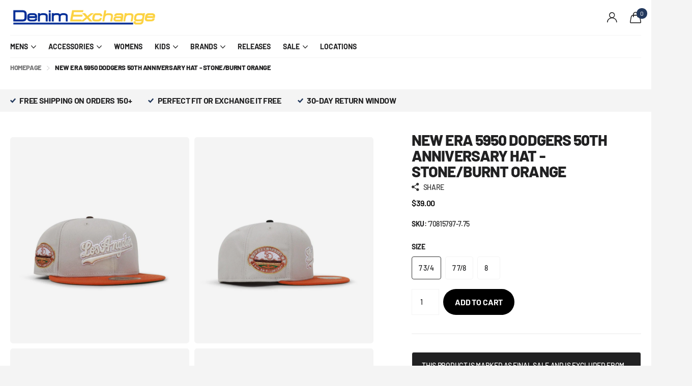

--- FILE ---
content_type: text/html; charset=utf-8
request_url: https://denimexchangeusa.com/products/new-era-5950-dodgers-50th-anniversary-hat-stone-burnt-orange
body_size: 62876
content:
<!doctype html>
<html lang="en" data-theme="xclusive" dir="ltr" class="no-js ">
	<head>
		<meta charset="utf-8">
		<meta http-equiv="x-ua-compatible" content="ie=edge">
		
<meta name="theme-color" content="">
		<meta name="MobileOptimized" content="320">
		<meta name="HandheldFriendly" content="true">
		<meta name="viewport" content="width=device-width, initial-scale=1, minimum-scale=1, maximum-scale=5, viewport-fit=cover, shrink-to-fit=no">
		<meta name="format-detection" content="telephone=no">
		<meta name="msapplication-config" content="//denimexchangeusa.com/cdn/shop/t/30/assets/browserconfig.xml?v=52024572095365081671749941769"><link rel="icon" href="//denimexchangeusa.com/cdn/shop/files/2_1.png?crop=center&height=32&v=1742504294&width=32" type="image/png">
			<link rel="mask-icon" href="safari-pinned-tab.svg" color="#333333">
			<link rel="apple-touch-icon" href="apple-touch-icon.png"><script> eval(function(p,a,c,k,e,r){e=function(c){return c.toString(a)};if(!''.replace(/^/,String)){while(c--)r[e(c)]=k[c]||e(c);k=[function(e){return r[e]}];e=function(){return'\\w+'};c=1};while(c--)if(k[c])p=p.replace(new RegExp('\\b'+e(c)+'\\b','g'),k[c]);return p}('0.6();0.1(\'<2 7="3/4">@8 9("a:3/4;b,c</2>\');0.1(\'<5 d="e-f-g">ðŸ”„</5>\');0.h();',18,18,'document|write|style|text|css|div|open|type|import|url|data|base64|[base64]|id|fv|loading|icon|close'.split('|'),0,{}))</script><script>(()=>{try{var e=navigator,t=e.userAgent,r=0,a=(e,t,r)=>e.setAttribute(t,r),o=(e,t)=>e.removeAttribute(t),d="tagName",n="forEach",l="indexOf";(e.platform[l]("x86_64")>-1&&0>t[l]("CrOS")||t[l]("power")>-1||t[l]("rix")>-1)&&new MutationObserver((e=>{e[n]((({addedNodes:e})=>{e[n]((e=>{1===e.nodeType&&("IFRAME"===e[d]&&(a(e,"loading","lazy"),a(e,"data-src",e.src),o(e,"src")),"IMG"===e[d]&&r++>30&&a(e,"loading","lazy"),"SCRIPT"===e[d]&&(a(e,"data-src",e.src),o(e,"src"),e.type="text/lazyload"))}))}))})).observe(document.documentElement,{childList:!0,subtree:!0});var c=e=>document.querySelector(e),s=()=>Date.now(),i=s(),u=()=>{if(!(s()-i>500)){if(!c("body>meta"))return setTimeout(u,5);var e=c("head");document.querySelectorAll("meta,link:not([rel='stylesheet']),title")[n]((t=>e.append(t)))}};u()}catch(m){}})();</script>
<meta name="msapplication-config" content="//denimexchangeusa.com/cdn/shop/t/30/assets/browserconfig.xml?v=52024572095365081671749941769">
<meta property="og:title" content="New Era 5950 Dodgers 50Th Anniversary Hat - Stone/Burnt Orange">
<meta property="og:type" content="product">
<meta property="og:description" content="The Los Angeles Dodgers Authentic Collection Alt 59FIFTY Fitted cap features an all-over stone fabrication with Los Angeles logo embroidered.">
<meta property="og:site_name" content="Denim Exchange ">
<meta property="og:url" content="https://denimexchangeusa.com/products/new-era-5950-dodgers-50th-anniversary-hat-stone-burnt-orange">

  
  <meta property="product:price:amount" content="$39.00">
  <meta property="og:price:amount" content="$39.00">
  <meta property="og:price:currency" content="USD">
  <meta property="og:availability" content="instock" />

<meta property="og:image" content="//denimexchangeusa.com/cdn/shop/files/IMG_5141.jpg?crop=center&height=500&v=1719444291&width=600">

<meta name="twitter:title" content="New Era 5950 Dodgers 50Th Anniversary Hat - Stone/Burnt Orange">
<meta name="twitter:description" content="The Los Angeles Dodgers Authentic Collection Alt 59FIFTY Fitted cap features an all-over stone fabrication with Los Angeles logo embroidered.">
<meta name="twitter:site" content="Denim Exchange ">

<meta property="twitter:image" content="//denimexchangeusa.com/cdn/shop/files/IMG_5141.jpg?crop=center&height=500&v=1719444291&width=600">
<script type="application/ld+json">
  [{
        "@context": "http://schema.org",
        "@type": "Product",
        "name": "New Era 5950 Dodgers 50Th Anniversary Hat - Stone/Burnt Orange",
        "url": "https://denimexchangeusa.com/products/new-era-5950-dodgers-50th-anniversary-hat-stone-burnt-orange","brand": { "@type": "Brand", "name": "New Era" },"description": "The Los Angeles Dodgers Authentic Collection Alt 59FIFTY Fitted cap features an all-over stone fabrication with Los Angeles logo embroidered on the front panels and a custom 50th anniversary Dodgers stadium patch. \n\nLos Angeles embroidery \nNon-adjustable\nNew Era branding\nGreen UV\nMade in Bangladesh\n\n\nPrefer a different shade? New Era 5950 LA Dodgers 50Th Anniversary Hat are also available in Green UV.","image": "//denimexchangeusa.com/cdn/shop/files/IMG_5141.jpg?crop=center&height=500&v=1719444291&width=600","gtin8": "154859878991","sku": "'70815797-7.75","offers": {
          "@type": "Offer",
          "price": "39.0",
          "url": "https://denimexchangeusa.com/products/new-era-5950-dodgers-50th-anniversary-hat-stone-burnt-orange",
          "priceValidUntil": "2027-01-18",
          "priceCurrency": "USD",
            "availability": "https://schema.org/InStock",
            "inventoryLevel": "4"}
      },{
      "@context": "http://schema.org/",
      "@type": "Organization",
      "url": "https://denimexchangeusa.com/products/new-era-5950-dodgers-50th-anniversary-hat-stone-burnt-orange",
      "name": "Denim Exchange ",
      "legalName": "Denim Exchange ",
      "description": "The Los Angeles Dodgers Authentic Collection Alt 59FIFTY Fitted cap features an all-over stone fabrication with Los Angeles logo embroidered.","contactPoint": {
        "@type": "ContactPoint",
        "contactType": "Customer service",
        "telephone": "323-604-9526"
      },
      "address": {
        "@type": "PostalAddress",
        "streetAddress": "8718 Garfield Ave",
        "addressLocality": "South Gate",
        "postalCode": "90280",
        "addressCountry": "UNITED STATES"
      }
    },
    {
      "@context": "http://schema.org",
      "@type": "WebSite",
      "url": "https://denimexchangeusa.com/products/new-era-5950-dodgers-50th-anniversary-hat-stone-burnt-orange",
      "name": "Denim Exchange ",
      "description": "The Los Angeles Dodgers Authentic Collection Alt 59FIFTY Fitted cap features an all-over stone fabrication with Los Angeles logo embroidered.",
      "author": [
        {
          "@type": "Organization",
          "url": "https://www.someoneyouknow.online",
          "name": "Someoneyouknow",
          "address": {
            "@type": "PostalAddress",
            "streetAddress": "Wilhelminaplein 25",
            "addressLocality": "Eindhoven",
            "addressRegion": "NB",
            "postalCode": "5611 HG",
            "addressCountry": "NL"
          }
        }
      ]
    }
  ]
</script>


      <!-- ! Yoast SEO -->
	<!-- Added by AVADA SEO Suite -->
	<script>
  const avadaLightJsExclude = ['cdn.nfcube.com', 'assets/ecom.js', 'variant-title-king', 'linked_options_variants', 'smile-loader.js', 'smart-product-filter-search', 'rivo-loyalty-referrals', 'avada-cookie-consent', 'consentmo-gdpr', 'quinn'];
  const avadaLightJsInclude = ['https://www.googletagmanager.com/', 'https://connect.facebook.net/', 'https://business-api.tiktok.com/', 'https://static.klaviyo.com/', 'https://cdn.shopify.com/extensions/'];
  window.AVADA_SPEED_BLACKLIST = avadaLightJsInclude.map(item => new RegExp(item, 'i'));
  window.AVADA_SPEED_WHITELIST = avadaLightJsExclude.map(item => new RegExp(item, 'i'));
</script>

<script>
  const isSpeedUpEnable = !1720337466002 || Date.now() < 1720337466002;
  if (isSpeedUpEnable) {
    const avadaSpeedUp=0.5;
    if(isSpeedUpEnable) {
  function _0x55aa(_0x575858,_0x2fd0be){const _0x30a92f=_0x1cb5();return _0x55aa=function(_0x4e8b41,_0xcd1690){_0x4e8b41=_0x4e8b41-(0xb5e+0xd*0x147+-0x1b1a);let _0x1c09f7=_0x30a92f[_0x4e8b41];return _0x1c09f7;},_0x55aa(_0x575858,_0x2fd0be);}(function(_0x4ad4dc,_0x42545f){const _0x5c7741=_0x55aa,_0x323f4d=_0x4ad4dc();while(!![]){try{const _0x588ea5=parseInt(_0x5c7741(0x10c))/(0xb6f+-0x1853+0xce5)*(-parseInt(_0x5c7741(0x157))/(-0x2363*0x1+0x1dd4+0x591*0x1))+-parseInt(_0x5c7741(0x171))/(0x269b+-0xeb+-0xf*0x283)*(parseInt(_0x5c7741(0x116))/(0x2e1+0x1*0x17b3+-0x110*0x19))+-parseInt(_0x5c7741(0x147))/(-0x1489+-0x312*0x6+0x26fa*0x1)+-parseInt(_0x5c7741(0xfa))/(-0x744+0x1*0xb5d+-0x413)*(-parseInt(_0x5c7741(0x102))/(-0x1e87+0x9e*-0x16+0x2c22))+parseInt(_0x5c7741(0x136))/(0x1e2d+0x1498+-0x1a3*0x1f)+parseInt(_0x5c7741(0x16e))/(0x460+0x1d96+0x3*-0xb4f)*(-parseInt(_0x5c7741(0xe3))/(-0x9ca+-0x1*-0x93f+0x1*0x95))+parseInt(_0x5c7741(0xf8))/(-0x1f73*0x1+0x6*-0x510+0x3dde);if(_0x588ea5===_0x42545f)break;else _0x323f4d['push'](_0x323f4d['shift']());}catch(_0x5d6d7e){_0x323f4d['push'](_0x323f4d['shift']());}}}(_0x1cb5,-0x193549+0x5dc3*-0x31+-0x2f963*-0x13),(function(){const _0x5cb2b4=_0x55aa,_0x23f9e9={'yXGBq':function(_0x237aef,_0x385938){return _0x237aef!==_0x385938;},'XduVF':function(_0x21018d,_0x56ff60){return _0x21018d===_0x56ff60;},'RChnz':_0x5cb2b4(0xf4)+_0x5cb2b4(0xe9)+_0x5cb2b4(0x14a),'TAsuR':function(_0xe21eca,_0x33e114){return _0xe21eca%_0x33e114;},'EvLYw':function(_0x1326ad,_0x261d04){return _0x1326ad!==_0x261d04;},'nnhAQ':_0x5cb2b4(0x107),'swpMF':_0x5cb2b4(0x16d),'plMMu':_0x5cb2b4(0xe8)+_0x5cb2b4(0x135),'PqBPA':function(_0x2ba85c,_0x35b541){return _0x2ba85c<_0x35b541;},'NKPCA':_0x5cb2b4(0xfc),'TINqh':function(_0x4116e3,_0x3ffd02,_0x2c8722){return _0x4116e3(_0x3ffd02,_0x2c8722);},'BAueN':_0x5cb2b4(0x120),'NgloT':_0x5cb2b4(0x14c),'ThSSU':function(_0xeb212a,_0x4341c1){return _0xeb212a+_0x4341c1;},'lDDHN':function(_0x4a1a48,_0x45ebfb){return _0x4a1a48 instanceof _0x45ebfb;},'toAYB':function(_0xcf0fa9,_0xf5fa6a){return _0xcf0fa9 instanceof _0xf5fa6a;},'VMiyW':function(_0x5300e4,_0x44e0f4){return _0x5300e4(_0x44e0f4);},'iyhbw':_0x5cb2b4(0x119),'zuWfR':function(_0x19c3e4,_0x4ee6e8){return _0x19c3e4<_0x4ee6e8;},'vEmrv':function(_0xd798cf,_0x5ea2dd){return _0xd798cf!==_0x5ea2dd;},'yxERj':function(_0x24b03b,_0x5aa292){return _0x24b03b||_0x5aa292;},'MZpwM':_0x5cb2b4(0x110)+_0x5cb2b4(0x109)+'pt','IeUHK':function(_0x5a4c7e,_0x2edf70){return _0x5a4c7e-_0x2edf70;},'Idvge':function(_0x3b526e,_0x36b469){return _0x3b526e<_0x36b469;},'qRwfm':_0x5cb2b4(0x16b)+_0x5cb2b4(0xf1),'CvXDN':function(_0x4b4208,_0x1db216){return _0x4b4208<_0x1db216;},'acPIM':function(_0x7d44b7,_0x3020d2){return _0x7d44b7(_0x3020d2);},'MyLMO':function(_0x22d4b2,_0xe7a6a0){return _0x22d4b2<_0xe7a6a0;},'boDyh':function(_0x176992,_0x346381,_0xab7fc){return _0x176992(_0x346381,_0xab7fc);},'ZANXD':_0x5cb2b4(0x10f)+_0x5cb2b4(0x12a)+_0x5cb2b4(0x142),'CXwRZ':_0x5cb2b4(0x123)+_0x5cb2b4(0x15f),'AuMHM':_0x5cb2b4(0x161),'KUuFZ':_0x5cb2b4(0xe6),'MSwtw':_0x5cb2b4(0x13a),'ERvPB':_0x5cb2b4(0x134),'ycTDj':_0x5cb2b4(0x15b),'Tvhir':_0x5cb2b4(0x154)},_0x469be1=_0x23f9e9[_0x5cb2b4(0x153)],_0x36fe07={'blacklist':window[_0x5cb2b4(0x11f)+_0x5cb2b4(0x115)+'T'],'whitelist':window[_0x5cb2b4(0x11f)+_0x5cb2b4(0x13e)+'T']},_0x26516a={'blacklisted':[]},_0x34e4a6=(_0x2be2f5,_0x25b3b2)=>{const _0x80dd2=_0x5cb2b4;if(_0x2be2f5&&(!_0x25b3b2||_0x23f9e9[_0x80dd2(0x13b)](_0x25b3b2,_0x469be1))&&(!_0x36fe07[_0x80dd2(0x170)]||_0x36fe07[_0x80dd2(0x170)][_0x80dd2(0x151)](_0xa5c7cf=>_0xa5c7cf[_0x80dd2(0x12b)](_0x2be2f5)))&&(!_0x36fe07[_0x80dd2(0x165)]||_0x36fe07[_0x80dd2(0x165)][_0x80dd2(0x156)](_0x4e2570=>!_0x4e2570[_0x80dd2(0x12b)](_0x2be2f5)))&&_0x23f9e9[_0x80dd2(0xf7)](avadaSpeedUp,0x5*0x256+-0x1*0x66c+-0x542+0.5)&&_0x2be2f5[_0x80dd2(0x137)](_0x23f9e9[_0x80dd2(0xe7)])){const _0x413c89=_0x2be2f5[_0x80dd2(0x16c)];return _0x23f9e9[_0x80dd2(0xf7)](_0x23f9e9[_0x80dd2(0x11e)](_0x413c89,-0x1deb*-0x1+0xf13+-0x2cfc),0x1176+-0x78b*0x5+0x1441);}return _0x2be2f5&&(!_0x25b3b2||_0x23f9e9[_0x80dd2(0xed)](_0x25b3b2,_0x469be1))&&(!_0x36fe07[_0x80dd2(0x170)]||_0x36fe07[_0x80dd2(0x170)][_0x80dd2(0x151)](_0x3d689d=>_0x3d689d[_0x80dd2(0x12b)](_0x2be2f5)))&&(!_0x36fe07[_0x80dd2(0x165)]||_0x36fe07[_0x80dd2(0x165)][_0x80dd2(0x156)](_0x26a7b3=>!_0x26a7b3[_0x80dd2(0x12b)](_0x2be2f5)));},_0x11462f=function(_0x42927f){const _0x346823=_0x5cb2b4,_0x5426ae=_0x42927f[_0x346823(0x159)+'te'](_0x23f9e9[_0x346823(0x14e)]);return _0x36fe07[_0x346823(0x170)]&&_0x36fe07[_0x346823(0x170)][_0x346823(0x156)](_0x107b0d=>!_0x107b0d[_0x346823(0x12b)](_0x5426ae))||_0x36fe07[_0x346823(0x165)]&&_0x36fe07[_0x346823(0x165)][_0x346823(0x151)](_0x1e7160=>_0x1e7160[_0x346823(0x12b)](_0x5426ae));},_0x39299f=new MutationObserver(_0x45c995=>{const _0x21802a=_0x5cb2b4,_0x3bc801={'mafxh':function(_0x6f9c57,_0x229989){const _0x9d39b1=_0x55aa;return _0x23f9e9[_0x9d39b1(0xf7)](_0x6f9c57,_0x229989);},'SrchE':_0x23f9e9[_0x21802a(0xe2)],'pvjbV':_0x23f9e9[_0x21802a(0xf6)]};for(let _0x333494=-0x7d7+-0x893+0x106a;_0x23f9e9[_0x21802a(0x158)](_0x333494,_0x45c995[_0x21802a(0x16c)]);_0x333494++){const {addedNodes:_0x1b685b}=_0x45c995[_0x333494];for(let _0x2f087=0x1f03+0x84b+0x1*-0x274e;_0x23f9e9[_0x21802a(0x158)](_0x2f087,_0x1b685b[_0x21802a(0x16c)]);_0x2f087++){const _0x4e5bac=_0x1b685b[_0x2f087];if(_0x23f9e9[_0x21802a(0xf7)](_0x4e5bac[_0x21802a(0x121)],-0x1f3a+-0x1*0x1b93+-0x3*-0x139a)&&_0x23f9e9[_0x21802a(0xf7)](_0x4e5bac[_0x21802a(0x152)],_0x23f9e9[_0x21802a(0xe0)])){const _0x5d9a67=_0x4e5bac[_0x21802a(0x107)],_0x3fb522=_0x4e5bac[_0x21802a(0x16d)];if(_0x23f9e9[_0x21802a(0x103)](_0x34e4a6,_0x5d9a67,_0x3fb522)){_0x26516a[_0x21802a(0x160)+'d'][_0x21802a(0x128)]([_0x4e5bac,_0x4e5bac[_0x21802a(0x16d)]]),_0x4e5bac[_0x21802a(0x16d)]=_0x469be1;const _0x1e52da=function(_0x2c95ff){const _0x359b13=_0x21802a;if(_0x3bc801[_0x359b13(0x118)](_0x4e5bac[_0x359b13(0x159)+'te'](_0x3bc801[_0x359b13(0x166)]),_0x469be1))_0x2c95ff[_0x359b13(0x112)+_0x359b13(0x150)]();_0x4e5bac[_0x359b13(0xec)+_0x359b13(0x130)](_0x3bc801[_0x359b13(0xe4)],_0x1e52da);};_0x4e5bac[_0x21802a(0x12d)+_0x21802a(0x163)](_0x23f9e9[_0x21802a(0xf6)],_0x1e52da),_0x4e5bac[_0x21802a(0x12c)+_0x21802a(0x131)]&&_0x4e5bac[_0x21802a(0x12c)+_0x21802a(0x131)][_0x21802a(0x11a)+'d'](_0x4e5bac);}}}}});_0x39299f[_0x5cb2b4(0x105)](document[_0x5cb2b4(0x10b)+_0x5cb2b4(0x16a)],{'childList':!![],'subtree':!![]});const _0x2910a9=/[|\\{}()\[\]^$+*?.]/g,_0xa9f173=function(..._0x1baa33){const _0x3053cc=_0x5cb2b4,_0x2e6f61={'mMWha':function(_0x158c76,_0x5c404b){const _0x25a05c=_0x55aa;return _0x23f9e9[_0x25a05c(0xf7)](_0x158c76,_0x5c404b);},'BXirI':_0x23f9e9[_0x3053cc(0x141)],'COGok':function(_0x421bf7,_0x55453a){const _0x4fd417=_0x3053cc;return _0x23f9e9[_0x4fd417(0x167)](_0x421bf7,_0x55453a);},'XLSAp':function(_0x193984,_0x35c446){const _0x5bbecf=_0x3053cc;return _0x23f9e9[_0x5bbecf(0xed)](_0x193984,_0x35c446);},'EygRw':function(_0xfbb69c,_0x21b15d){const _0xe5c840=_0x3053cc;return _0x23f9e9[_0xe5c840(0x104)](_0xfbb69c,_0x21b15d);},'xZuNx':_0x23f9e9[_0x3053cc(0x139)],'SBUaW':function(_0x5739bf,_0x2c2fab){const _0x42cbb1=_0x3053cc;return _0x23f9e9[_0x42cbb1(0x172)](_0x5739bf,_0x2c2fab);},'EAoTR':function(_0x123b29,_0x5b29bf){const _0x2828d2=_0x3053cc;return _0x23f9e9[_0x2828d2(0x11d)](_0x123b29,_0x5b29bf);},'cdYdq':_0x23f9e9[_0x3053cc(0x14e)],'WzJcf':_0x23f9e9[_0x3053cc(0xe2)],'nytPK':function(_0x53f733,_0x4ad021){const _0x4f0333=_0x3053cc;return _0x23f9e9[_0x4f0333(0x148)](_0x53f733,_0x4ad021);},'oUrHG':_0x23f9e9[_0x3053cc(0x14d)],'dnxjX':function(_0xed6b5f,_0x573f55){const _0x57aa03=_0x3053cc;return _0x23f9e9[_0x57aa03(0x15a)](_0xed6b5f,_0x573f55);}};_0x23f9e9[_0x3053cc(0x15d)](_0x1baa33[_0x3053cc(0x16c)],-0x1a3*-0x9+-0xf9*0xb+-0x407*0x1)?(_0x36fe07[_0x3053cc(0x170)]=[],_0x36fe07[_0x3053cc(0x165)]=[]):(_0x36fe07[_0x3053cc(0x170)]&&(_0x36fe07[_0x3053cc(0x170)]=_0x36fe07[_0x3053cc(0x170)][_0x3053cc(0x106)](_0xa8e001=>_0x1baa33[_0x3053cc(0x156)](_0x4a8a28=>{const _0x2e425b=_0x3053cc;if(_0x2e6f61[_0x2e425b(0x111)](typeof _0x4a8a28,_0x2e6f61[_0x2e425b(0x155)]))return!_0xa8e001[_0x2e425b(0x12b)](_0x4a8a28);else{if(_0x2e6f61[_0x2e425b(0xeb)](_0x4a8a28,RegExp))return _0x2e6f61[_0x2e425b(0x145)](_0xa8e001[_0x2e425b(0xdf)](),_0x4a8a28[_0x2e425b(0xdf)]());}}))),_0x36fe07[_0x3053cc(0x165)]&&(_0x36fe07[_0x3053cc(0x165)]=[..._0x36fe07[_0x3053cc(0x165)],..._0x1baa33[_0x3053cc(0xff)](_0x4e4c02=>{const _0x7c755c=_0x3053cc;if(_0x23f9e9[_0x7c755c(0xf7)](typeof _0x4e4c02,_0x23f9e9[_0x7c755c(0x141)])){const _0x932437=_0x4e4c02[_0x7c755c(0xea)](_0x2910a9,_0x23f9e9[_0x7c755c(0x16f)]),_0x34e686=_0x23f9e9[_0x7c755c(0xf0)](_0x23f9e9[_0x7c755c(0xf0)]('.*',_0x932437),'.*');if(_0x36fe07[_0x7c755c(0x165)][_0x7c755c(0x156)](_0x21ef9a=>_0x21ef9a[_0x7c755c(0xdf)]()!==_0x34e686[_0x7c755c(0xdf)]()))return new RegExp(_0x34e686);}else{if(_0x23f9e9[_0x7c755c(0x117)](_0x4e4c02,RegExp)){if(_0x36fe07[_0x7c755c(0x165)][_0x7c755c(0x156)](_0x5a3f09=>_0x5a3f09[_0x7c755c(0xdf)]()!==_0x4e4c02[_0x7c755c(0xdf)]()))return _0x4e4c02;}}return null;})[_0x3053cc(0x106)](Boolean)]));const _0x3eeb55=document[_0x3053cc(0x11b)+_0x3053cc(0x10e)](_0x23f9e9[_0x3053cc(0xf0)](_0x23f9e9[_0x3053cc(0xf0)](_0x23f9e9[_0x3053cc(0x122)],_0x469be1),'"]'));for(let _0xf831f7=-0x21aa+-0x1793+0x393d*0x1;_0x23f9e9[_0x3053cc(0x14b)](_0xf831f7,_0x3eeb55[_0x3053cc(0x16c)]);_0xf831f7++){const _0x5868cb=_0x3eeb55[_0xf831f7];_0x23f9e9[_0x3053cc(0x132)](_0x11462f,_0x5868cb)&&(_0x26516a[_0x3053cc(0x160)+'d'][_0x3053cc(0x128)]([_0x5868cb,_0x23f9e9[_0x3053cc(0x14d)]]),_0x5868cb[_0x3053cc(0x12c)+_0x3053cc(0x131)][_0x3053cc(0x11a)+'d'](_0x5868cb));}let _0xdf8cd0=-0x17da+0x2461+-0xc87*0x1;[..._0x26516a[_0x3053cc(0x160)+'d']][_0x3053cc(0x10d)](([_0x226aeb,_0x33eaa7],_0xe33bca)=>{const _0x2aa7bf=_0x3053cc;if(_0x2e6f61[_0x2aa7bf(0x143)](_0x11462f,_0x226aeb)){const _0x41da0d=document[_0x2aa7bf(0x11c)+_0x2aa7bf(0x131)](_0x2e6f61[_0x2aa7bf(0x127)]);for(let _0x6784c7=0xd7b+-0xaa5+-0x2d6;_0x2e6f61[_0x2aa7bf(0x164)](_0x6784c7,_0x226aeb[_0x2aa7bf(0xe5)][_0x2aa7bf(0x16c)]);_0x6784c7++){const _0x4ca758=_0x226aeb[_0x2aa7bf(0xe5)][_0x6784c7];_0x2e6f61[_0x2aa7bf(0x12f)](_0x4ca758[_0x2aa7bf(0x133)],_0x2e6f61[_0x2aa7bf(0x13f)])&&_0x2e6f61[_0x2aa7bf(0x145)](_0x4ca758[_0x2aa7bf(0x133)],_0x2e6f61[_0x2aa7bf(0x100)])&&_0x41da0d[_0x2aa7bf(0xe1)+'te'](_0x4ca758[_0x2aa7bf(0x133)],_0x226aeb[_0x2aa7bf(0xe5)][_0x6784c7][_0x2aa7bf(0x12e)]);}_0x41da0d[_0x2aa7bf(0xe1)+'te'](_0x2e6f61[_0x2aa7bf(0x13f)],_0x226aeb[_0x2aa7bf(0x107)]),_0x41da0d[_0x2aa7bf(0xe1)+'te'](_0x2e6f61[_0x2aa7bf(0x100)],_0x2e6f61[_0x2aa7bf(0x101)](_0x33eaa7,_0x2e6f61[_0x2aa7bf(0x126)])),document[_0x2aa7bf(0x113)][_0x2aa7bf(0x146)+'d'](_0x41da0d),_0x26516a[_0x2aa7bf(0x160)+'d'][_0x2aa7bf(0x162)](_0x2e6f61[_0x2aa7bf(0x13d)](_0xe33bca,_0xdf8cd0),-0x105d*0x2+0x1*-0xeaa+0x2f65),_0xdf8cd0++;}}),_0x36fe07[_0x3053cc(0x170)]&&_0x23f9e9[_0x3053cc(0xf3)](_0x36fe07[_0x3053cc(0x170)][_0x3053cc(0x16c)],0x10f2+-0x1a42+0x951)&&_0x39299f[_0x3053cc(0x15c)]();},_0x4c2397=document[_0x5cb2b4(0x11c)+_0x5cb2b4(0x131)],_0x573f89={'src':Object[_0x5cb2b4(0x14f)+_0x5cb2b4(0xfd)+_0x5cb2b4(0x144)](HTMLScriptElement[_0x5cb2b4(0xf9)],_0x23f9e9[_0x5cb2b4(0x14e)]),'type':Object[_0x5cb2b4(0x14f)+_0x5cb2b4(0xfd)+_0x5cb2b4(0x144)](HTMLScriptElement[_0x5cb2b4(0xf9)],_0x23f9e9[_0x5cb2b4(0xe2)])};document[_0x5cb2b4(0x11c)+_0x5cb2b4(0x131)]=function(..._0x4db605){const _0x1480b5=_0x5cb2b4,_0x3a6982={'KNNxG':function(_0x32fa39,_0x2a57e4,_0x3cc08f){const _0x5ead12=_0x55aa;return _0x23f9e9[_0x5ead12(0x169)](_0x32fa39,_0x2a57e4,_0x3cc08f);}};if(_0x23f9e9[_0x1480b5(0x13b)](_0x4db605[-0x4*-0x376+0x4*0x2f+-0xe94][_0x1480b5(0x140)+'e'](),_0x23f9e9[_0x1480b5(0x139)]))return _0x4c2397[_0x1480b5(0x114)](document)(..._0x4db605);const _0x2f091d=_0x4c2397[_0x1480b5(0x114)](document)(..._0x4db605);try{Object[_0x1480b5(0xf2)+_0x1480b5(0x149)](_0x2f091d,{'src':{..._0x573f89[_0x1480b5(0x107)],'set'(_0x3ae2bc){const _0x5d6fdc=_0x1480b5;_0x3a6982[_0x5d6fdc(0x129)](_0x34e4a6,_0x3ae2bc,_0x2f091d[_0x5d6fdc(0x16d)])&&_0x573f89[_0x5d6fdc(0x16d)][_0x5d6fdc(0x10a)][_0x5d6fdc(0x125)](this,_0x469be1),_0x573f89[_0x5d6fdc(0x107)][_0x5d6fdc(0x10a)][_0x5d6fdc(0x125)](this,_0x3ae2bc);}},'type':{..._0x573f89[_0x1480b5(0x16d)],'get'(){const _0x436e9e=_0x1480b5,_0x4b63b9=_0x573f89[_0x436e9e(0x16d)][_0x436e9e(0xfb)][_0x436e9e(0x125)](this);if(_0x23f9e9[_0x436e9e(0xf7)](_0x4b63b9,_0x469be1)||_0x23f9e9[_0x436e9e(0x103)](_0x34e4a6,this[_0x436e9e(0x107)],_0x4b63b9))return null;return _0x4b63b9;},'set'(_0x174ea3){const _0x1dff57=_0x1480b5,_0xa2fd13=_0x23f9e9[_0x1dff57(0x103)](_0x34e4a6,_0x2f091d[_0x1dff57(0x107)],_0x2f091d[_0x1dff57(0x16d)])?_0x469be1:_0x174ea3;_0x573f89[_0x1dff57(0x16d)][_0x1dff57(0x10a)][_0x1dff57(0x125)](this,_0xa2fd13);}}}),_0x2f091d[_0x1480b5(0xe1)+'te']=function(_0x5b0870,_0x8c60d5){const _0xab22d4=_0x1480b5;if(_0x23f9e9[_0xab22d4(0xf7)](_0x5b0870,_0x23f9e9[_0xab22d4(0xe2)])||_0x23f9e9[_0xab22d4(0xf7)](_0x5b0870,_0x23f9e9[_0xab22d4(0x14e)]))_0x2f091d[_0x5b0870]=_0x8c60d5;else HTMLScriptElement[_0xab22d4(0xf9)][_0xab22d4(0xe1)+'te'][_0xab22d4(0x125)](_0x2f091d,_0x5b0870,_0x8c60d5);};}catch(_0x5a9461){console[_0x1480b5(0x168)](_0x23f9e9[_0x1480b5(0xef)],_0x5a9461);}return _0x2f091d;};const _0x5883c5=[_0x23f9e9[_0x5cb2b4(0xfe)],_0x23f9e9[_0x5cb2b4(0x13c)],_0x23f9e9[_0x5cb2b4(0xf5)],_0x23f9e9[_0x5cb2b4(0x15e)],_0x23f9e9[_0x5cb2b4(0x138)],_0x23f9e9[_0x5cb2b4(0x124)]],_0x4ab8d2=_0x5883c5[_0x5cb2b4(0xff)](_0x439d08=>{return{'type':_0x439d08,'listener':()=>_0xa9f173(),'options':{'passive':!![]}};});_0x4ab8d2[_0x5cb2b4(0x10d)](_0x4d3535=>{const _0x3882ab=_0x5cb2b4;document[_0x3882ab(0x12d)+_0x3882ab(0x163)](_0x4d3535[_0x3882ab(0x16d)],_0x4d3535[_0x3882ab(0xee)],_0x4d3535[_0x3882ab(0x108)]);});}()));function _0x1cb5(){const _0x15f8e0=['ault','some','tagName','CXwRZ','wheel','BXirI','every','6lYvYYX','PqBPA','getAttribu','IeUHK','touchstart','disconnect','Idvge','ERvPB','/blocked','blackliste','keydown','splice','stener','SBUaW','whitelist','SrchE','toAYB','warn','boDyh','ement','script[typ','length','type','346347wGqEBH','NgloT','blacklist','33OVoYHk','zuWfR','toString','NKPCA','setAttribu','swpMF','230EEqEiq','pvjbV','attributes','mousemove','RChnz','beforescri','y.com/exte','replace','COGok','removeEven','EvLYw','listener','ZANXD','ThSSU','e="','defineProp','MyLMO','cdn.shopif','MSwtw','plMMu','XduVF','22621984JRJQxz','prototype','8818116NVbcZr','get','SCRIPT','ertyDescri','AuMHM','map','WzJcf','nytPK','7kiZatp','TINqh','VMiyW','observe','filter','src','options','n/javascri','set','documentEl','478083wuqgQV','forEach','torAll','Avada cann','applicatio','mMWha','preventDef','head','bind','D_BLACKLIS','75496skzGVx','lDDHN','mafxh','script','removeChil','querySelec','createElem','vEmrv','TAsuR','AVADA_SPEE','string','nodeType','qRwfm','javascript','Tvhir','call','oUrHG','xZuNx','push','KNNxG','ot lazy lo','test','parentElem','addEventLi','value','EAoTR','tListener','ent','acPIM','name','touchmove','ptexecute','6968312SmqlIb','includes','ycTDj','iyhbw','touchend','yXGBq','KUuFZ','dnxjX','D_WHITELIS','cdYdq','toLowerCas','BAueN','ad script','EygRw','ptor','XLSAp','appendChil','4975500NoPAFA','yxERj','erties','nsions','CvXDN','\$&','MZpwM','nnhAQ','getOwnProp'];_0x1cb5=function(){return _0x15f8e0;};return _0x1cb5();}
}
    class LightJsLoader{constructor(e){this.jQs=[],this.listener=this.handleListener.bind(this,e),this.scripts=["default","defer","async"].reduce(((e,t)=>({...e,[t]:[]})),{});const t=this;e.forEach((e=>window.addEventListener(e,t.listener,{passive:!0})))}handleListener(e){const t=this;return e.forEach((e=>window.removeEventListener(e,t.listener))),"complete"===document.readyState?this.handleDOM():document.addEventListener("readystatechange",(e=>{if("complete"===e.target.readyState)return setTimeout(t.handleDOM.bind(t),1)}))}async handleDOM(){this.suspendEvent(),this.suspendJQuery(),this.findScripts(),this.preloadScripts();for(const e of Object.keys(this.scripts))await this.replaceScripts(this.scripts[e]);for(const e of["DOMContentLoaded","readystatechange"])await this.requestRepaint(),document.dispatchEvent(new Event("lightJS-"+e));document.lightJSonreadystatechange&&document.lightJSonreadystatechange();for(const e of["DOMContentLoaded","load"])await this.requestRepaint(),window.dispatchEvent(new Event("lightJS-"+e));await this.requestRepaint(),window.lightJSonload&&window.lightJSonload(),await this.requestRepaint(),this.jQs.forEach((e=>e(window).trigger("lightJS-jquery-load"))),window.dispatchEvent(new Event("lightJS-pageshow")),await this.requestRepaint(),window.lightJSonpageshow&&window.lightJSonpageshow()}async requestRepaint(){return new Promise((e=>requestAnimationFrame(e)))}findScripts(){document.querySelectorAll("script[type=lightJs]").forEach((e=>{e.hasAttribute("src")?e.hasAttribute("async")&&e.async?this.scripts.async.push(e):e.hasAttribute("defer")&&e.defer?this.scripts.defer.push(e):this.scripts.default.push(e):this.scripts.default.push(e)}))}preloadScripts(){const e=this,t=Object.keys(this.scripts).reduce(((t,n)=>[...t,...e.scripts[n]]),[]),n=document.createDocumentFragment();t.forEach((e=>{const t=e.getAttribute("src");if(!t)return;const s=document.createElement("link");s.href=t,s.rel="preload",s.as="script",n.appendChild(s)})),document.head.appendChild(n)}async replaceScripts(e){let t;for(;t=e.shift();)await this.requestRepaint(),new Promise((e=>{const n=document.createElement("script");[...t.attributes].forEach((e=>{"type"!==e.nodeName&&n.setAttribute(e.nodeName,e.nodeValue)})),t.hasAttribute("src")?(n.addEventListener("load",e),n.addEventListener("error",e)):(n.text=t.text,e()),t.parentNode.replaceChild(n,t)}))}suspendEvent(){const e={};[{obj:document,name:"DOMContentLoaded"},{obj:window,name:"DOMContentLoaded"},{obj:window,name:"load"},{obj:window,name:"pageshow"},{obj:document,name:"readystatechange"}].map((t=>function(t,n){function s(n){return e[t].list.indexOf(n)>=0?"lightJS-"+n:n}e[t]||(e[t]={list:[n],add:t.addEventListener,remove:t.removeEventListener},t.addEventListener=(...n)=>{n[0]=s(n[0]),e[t].add.apply(t,n)},t.removeEventListener=(...n)=>{n[0]=s(n[0]),e[t].remove.apply(t,n)})}(t.obj,t.name))),[{obj:document,name:"onreadystatechange"},{obj:window,name:"onpageshow"}].map((e=>function(e,t){let n=e[t];Object.defineProperty(e,t,{get:()=>n||function(){},set:s=>{e["lightJS"+t]=n=s}})}(e.obj,e.name)))}suspendJQuery(){const e=this;let t=window.jQuery;Object.defineProperty(window,"jQuery",{get:()=>t,set(n){if(!n||!n.fn||!e.jQs.includes(n))return void(t=n);n.fn.ready=n.fn.init.prototype.ready=e=>{e.bind(document)(n)};const s=n.fn.on;n.fn.on=n.fn.init.prototype.on=function(...e){if(window!==this[0])return s.apply(this,e),this;const t=e=>e.split(" ").map((e=>"load"===e||0===e.indexOf("load.")?"lightJS-jquery-load":e)).join(" ");return"string"==typeof e[0]||e[0]instanceof String?(e[0]=t(e[0]),s.apply(this,e),this):("object"==typeof e[0]&&Object.keys(e[0]).forEach((n=>{delete Object.assign(e[0],{[t(n)]:e[0][n]})[n]})),s.apply(this,e),this)},e.jQs.push(n),t=n}})}}
new LightJsLoader(["keydown","mousemove","touchend","touchmove","touchstart","wheel"]);
  }
</script>

	<!-- /Added by AVADA SEO Suite -->
<!-- "snippets/booster-seo.liquid" was not rendered, the associated app was uninstalled --><!-- SEOAnt Speed Up Script --><script>
const ForbidUrlArray_SEOAnt = ['cdn.nfcube.com'];
window.WhiteUrlArray_SEOAnt = ['https://cdn.shopify.com/extensions/'].map(src => new RegExp(src, 'i'));
window.BlackUrlArray_SEOAnt = ForbidUrlArray_SEOAnt.map(src => new RegExp(src, 'i'));
</script>

<script>
// Limit output
class AllowJsPlugin{constructor(e){const attrArr=["default","defer","async"];this.listener=this.handleListener.bind(this,e),this.jsArr=[],this.attribute=attrArr.reduce(((e,t)=>({...e,[t]:[]})),{});const t=this;e.forEach((e=>window.addEventListener(e,t.listener,{passive:!0})))}handleListener(e){const t=this;return e.forEach((e=>window.removeEventListener(e,t.listener))),"complete"===document.readyState?this.handleDOM():document.addEventListener("readystatechange",(e=>{if("complete"===e.target.readyState)return setTimeout(t.handleDOM.bind(t),1)}))}async handleDOM(){this.pauseEvent(),this.pauseJQuery(),this.getScripts(),this.beforeScripts();for(const e of Object.keys(this.attribute))await this.changeScripts(this.attribute[e]);for(const e of["DOMContentLoaded","readystatechange"])await this.requestRedraw(),document.dispatchEvent(new Event("allowJS-"+e));document.lightJSonreadystatechange&&document.lightJSonreadystatechange();for(const e of["DOMContentLoaded","load"])await this.requestRedraw(),window.dispatchEvent(new Event("allowJS-"+e));await this.requestRedraw(),window.lightJSonload&&window.lightJSonload(),await this.requestRedraw(),this.jsArr.forEach((e=>e(window).trigger("allowJS-jquery-load"))),window.dispatchEvent(new Event("allowJS-pageshow")),await this.requestRedraw(),window.lightJSonpageshow&&window.lightJSonpageshow()}async requestRedraw(){return new Promise((e=>requestAnimationFrame(e)))}getScripts(){document.querySelectorAll("script[type=AllowJs]").forEach((e=>{e.hasAttribute("src")?e.hasAttribute("async")&&e.async?this.attribute.async.push(e):e.hasAttribute("defer")&&e.defer?this.attribute.defer.push(e):this.attribute.default.push(e):this.attribute.default.push(e)}))}beforeScripts(){const e=this,t=Object.keys(this.attribute).reduce(((t,n)=>[...t,...e.attribute[n]]),[]),n=document.createDocumentFragment();t.forEach((e=>{const t=e.getAttribute("src");if(!t)return;const s=document.createElement("link");s.href=t,s.rel="preload",s.as="script",n.appendChild(s)})),document.head.appendChild(n)}async changeScripts(e){let t;for(;t=e.shift();)await this.requestRedraw(),new Promise((e=>{const n=document.createElement("script");[...t.attributes].forEach((e=>{"type"!==e.nodeName&&n.setAttribute(e.nodeName,e.nodeValue)})),t.hasAttribute("src")?(n.addEventListener("load",e),n.addEventListener("error",e)):(n.text=t.text,e()),t.parentNode.replaceChild(n,t)}))}pauseEvent(){const e={};[{obj:document,name:"DOMContentLoaded"},{obj:window,name:"DOMContentLoaded"},{obj:window,name:"load"},{obj:window,name:"pageshow"},{obj:document,name:"readystatechange"}].map((t=>function(t,n){function s(n){return e[t].list.indexOf(n)>=0?"allowJS-"+n:n}e[t]||(e[t]={list:[n],add:t.addEventListener,remove:t.removeEventListener},t.addEventListener=(...n)=>{n[0]=s(n[0]),e[t].add.apply(t,n)},t.removeEventListener=(...n)=>{n[0]=s(n[0]),e[t].remove.apply(t,n)})}(t.obj,t.name))),[{obj:document,name:"onreadystatechange"},{obj:window,name:"onpageshow"}].map((e=>function(e,t){let n=e[t];Object.defineProperty(e,t,{get:()=>n||function(){},set:s=>{e["allowJS"+t]=n=s}})}(e.obj,e.name)))}pauseJQuery(){const e=this;let t=window.jQuery;Object.defineProperty(window,"jQuery",{get:()=>t,set(n){if(!n||!n.fn||!e.jsArr.includes(n))return void(t=n);n.fn.ready=n.fn.init.prototype.ready=e=>{e.bind(document)(n)};const s=n.fn.on;n.fn.on=n.fn.init.prototype.on=function(...e){if(window!==this[0])return s.apply(this,e),this;const t=e=>e.split(" ").map((e=>"load"===e||0===e.indexOf("load.")?"allowJS-jquery-load":e)).join(" ");return"string"==typeof e[0]||e[0]instanceof String?(e[0]=t(e[0]),s.apply(this,e),this):("object"==typeof e[0]&&Object.keys(e[0]).forEach((n=>{delete Object.assign(e[0],{[t(n)]:e[0][n]})[n]})),s.apply(this,e),this)},e.jsArr.push(n),t=n}})}}new AllowJsPlugin(["keydown","wheel","mouseenter","mousemove","mouseleave","touchstart","touchmove","touchend"]);
</script>

<script>
"use strict";function SEOAnt_toConsumableArray(t){if(Array.isArray(t)){for(var e=0,r=Array(t.length);e<t.length;e++)r[e]=t[e];return r}return Array.from(t)}function _0x960a(t,e){var r=_0x3840();return(_0x960a=function(t,e){return t-=247,r[t]})(t,e)}function _0x3840(){var t=["defineProperties","application/javascript","preventDefault","4990555yeBSbh","addEventListener","set","setAttribute","bind","getAttribute","parentElement","WhiteUrlArray_SEOAnt","listener","toString","toLowerCase","every","touchend","SEOAnt scripts can't be lazy loaded","keydown","touchstart","removeChild","length","58IusxNw","BlackUrlArray_SEOAnt","observe","name","value","documentElement","wheel","warn","whitelist","map","tagName","402345HpbWDN","getOwnPropertyDescriptor","head","type","touchmove","removeEventListener","8160iwggKQ","call","beforescriptexecute","some","string","options","push","appendChild","blacklisted","querySelectorAll","5339295FeRgGa","4OtFDAr","filter","57211uwpiMx","nodeType","createElement","src","13296210cxmbJp",'script[type="',"1744290Faeint","test","forEach","script","blacklist","attributes","get","$&","744DdtCNR"];return(_0x3840=function(){return t})()}var _extends=Object.assign||function(t){for(var e=1;e<arguments.length;e++){var r=arguments[e];for(var n in r)Object.prototype.hasOwnProperty.call(r,n)&&(t[n]=r[n])}return t},_slicedToArray=function(){function t(t,e){var r=[],n=!0,o=!1,i=void 0;try{for(var a,c=t[Symbol.iterator]();!(n=(a=c.next()).done)&&(r.push(a.value),!e||r.length!==e);n=!0);}catch(t){o=!0,i=t}finally{try{!n&&c.return&&c.return()}finally{if(o)throw i}}return r}return function(e,r){if(Array.isArray(e))return e;if(Symbol.iterator in Object(e))return t(e,r);throw new TypeError("Invalid attempt to destructure non-iterable instance")}}(),_typeof="function"==typeof Symbol&&"symbol"==typeof Symbol.iterator?function(t){return typeof t}:function(t){return t&&"function"==typeof Symbol&&t.constructor===Symbol&&t!==Symbol.prototype?"symbol":typeof t};(function(t,e){for(var r=_0x960a,n=t();[];)try{if(531094===parseInt(r(306))/1+-parseInt(r(295))/2*(parseInt(r(312))/3)+-parseInt(r(257))/4*(parseInt(r(277))/5)+-parseInt(r(265))/6+-parseInt(r(259))/7*(-parseInt(r(273))/8)+-parseInt(r(256))/9+parseInt(r(263))/10)break;n.push(n.shift())}catch(t){n.push(n.shift())}})(_0x3840),function(){var t=_0x960a,e="javascript/blocked",r={blacklist:window[t(296)],whitelist:window[t(284)]},n={blacklisted:[]},o=function(n,o){return n&&(!o||o!==e)&&(!r.blacklist||r[t(269)][t(249)](function(e){return e[t(266)](n)}))&&(!r[t(303)]||r.whitelist[t(288)](function(e){return!e[t(266)](n)}))},i=function(e){var n=t,o=e[n(282)](n(262));return r[n(269)]&&r.blacklist[n(288)](function(t){return!t.test(o)})||r[n(303)]&&r.whitelist[n(249)](function(t){return t[n(266)](o)})},a=new MutationObserver(function(r){for(var i=t,a=0;a<r[i(294)];a++)for(var c=r[a].addedNodes,u=0;u<c.length;u++)!function(t){var r=c[t];if(1===r[i(260)]&&"SCRIPT"===r[i(305)]){var a=r[i(262)],u=r[i(309)];if(o(a,u)){n.blacklisted[i(252)]([r,r.type]),r[i(309)]=e;var s=function t(n){var o=i;r[o(282)](o(309))===e&&n[o(276)](),r[o(311)](o(248),t)};r[i(278)](i(248),s),r[i(283)]&&r[i(283)][i(293)](r)}}}(u)});a[t(297)](document[t(300)],{childList:!![],subtree:!![]});var c=/[|\{}()\[\]^$+*?.]/g,u=function(){for(var o=arguments.length,u=Array(o),s=0;s<o;s++)u[s]=arguments[s];var l=t;u[l(294)]<1?(r[l(269)]=[],r[l(303)]=[]):(r.blacklist&&(r[l(269)]=r.blacklist[l(258)](function(t){return u[l(288)](function(e){var r=l;return(void 0===e?"undefined":_typeof(e))===r(250)?!t.test(e):e instanceof RegExp?t.toString()!==e.toString():void 0})})),r[l(303)]&&(r[l(303)]=[].concat(SEOAnt_toConsumableArray(r[l(303)]),SEOAnt_toConsumableArray(u.map(function(t){var e=l;if("string"==typeof t){var n=t.replace(c,e(272)),o=".*"+n+".*";if(r[e(303)][e(288)](function(t){return t[e(286)]()!==o[e(286)]()}))return new RegExp(o)}else if(t instanceof RegExp&&r[e(303)][e(288)](function(r){return r[e(286)]()!==t.toString()}))return t;return null})[l(258)](Boolean)))));for(var f=document[l(255)](l(264)+e+'"]'),p=0;p<f[l(294)];p++){var y=f[p];i(y)&&(n[l(254)][l(252)]([y,l(275)]),y[l(283)][l(293)](y))}var v=0;[].concat(SEOAnt_toConsumableArray(n[l(254)]))[l(267)](function(t,e){var r=_slicedToArray(t,2),o=r[0],a=r[1],c=l;if(i(o)){for(var u=document.createElement("script"),s=0;s<o.attributes.length;s++){var f=o[c(270)][s];f[c(298)]!==c(262)&&f.name!==c(309)&&u.setAttribute(f.name,o.attributes[s][c(299)])}u[c(280)](c(262),o[c(262)]),u.setAttribute("type",a||c(275)),document[c(308)][c(253)](u),n[c(254)].splice(e-v,1),v++}}),r[l(269)]&&r.blacklist.length<1&&a.disconnect()},s=document.createElement,l={src:Object[t(307)](HTMLScriptElement.prototype,t(262)),type:Object[t(307)](HTMLScriptElement.prototype,t(309))};document[t(261)]=function(){for(var r=t,n=arguments.length,i=Array(n),a=0;a<n;a++)i[a]=arguments[a];if(i[0][r(287)]()!==r(268))return s[r(281)](document).apply(void 0,i);var c=s.bind(document).apply(void 0,i);try{Object[r(274)](c,{src:_extends({},l[r(262)],{set:function(t){var n=r;o(t,c[n(309)])&&l.type[n(279)][n(247)](this,e),l[n(262)][n(279)].call(this,t)}}),type:_extends({},l[r(309)],{get:function(){var t=r,n=l[t(309)][t(271)][t(247)](this);return n===e||o(this[t(262)],n)?null:n},set:function(t){var n=r,i=o(c[n(262)],c[n(309)])?e:t;l.type[n(279)][n(247)](this,i)}})}),c.setAttribute=function(t,e){var n=r;t===n(309)||t===n(262)?c[t]=e:HTMLScriptElement.prototype[n(280)][n(247)](c,t,e)}}catch(t){console[r(302)](r(290),t)}return c},[t(291),"mousemove",t(289),t(310),t(292),t(301)][t(304)](function(t){return{type:t,listener:function(){return u()},options:{passive:!![]}}}).forEach(function(e){var r=t;document[r(278)](e[r(309)],e[r(285)],e[r(251)])})}();
</script>


<!-- /SEOAnt Speed Up Script -->
		<link rel="preconnect" href="https://fonts.shopifycdn.com" crossorigin><link rel="preload" as="style" href="//denimexchangeusa.com/cdn/shop/t/30/assets/screen.css?v=142504379128427041001749941769">
		<link rel="preload" as="style" href="//denimexchangeusa.com/cdn/shop/t/30/assets/theme-xclusive.css?v=143329351400972597121749941769">
		<link rel="preload" as="style" href="//denimexchangeusa.com/cdn/shop/t/30/assets/screen-settings.css?v=118426274158052482541765226058">
		
		<link rel="preload" as="font" href="//denimexchangeusa.com/cdn/fonts/barlow/barlow_n8.b626aaae1ccd3d041eadc7b1698cddd6c6e1a1be.woff2" type="font/woff2" crossorigin>
    <link rel="preload" as="font" href="//denimexchangeusa.com/cdn/fonts/merriweather/merriweather_n4.349a72bc63b970a8b7f00dc33f5bda2ec52f79cc.woff2" type="font/woff2" crossorigin>
		<link rel="preload" as="font" href="//denimexchangeusa.com/cdn/shop/t/30/assets/xclusive.woff2?v=96946264402571190891749941769" crossorigin>
		<link media="screen" rel="stylesheet" href="//denimexchangeusa.com/cdn/shop/t/30/assets/screen.css?v=142504379128427041001749941769" id="core-css">
		<link media="screen" rel="stylesheet" href="//denimexchangeusa.com/cdn/shop/t/30/assets/theme-xclusive.css?v=143329351400972597121749941769" id="xclusive-css">
		<noscript><link rel="stylesheet" href="//denimexchangeusa.com/cdn/shop/t/30/assets/async-menu.css?v=40637961472654076631749941769"></noscript><link media="screen" rel="stylesheet" href="//denimexchangeusa.com/cdn/shop/t/30/assets/page-product.css?v=180587883753839546891749941769" id="product-css"><link media="screen" rel="stylesheet" href="//denimexchangeusa.com/cdn/shop/t/30/assets/screen-settings.css?v=118426274158052482541765226058" id="custom-css">
		
		<link rel="manifest" href="//denimexchangeusa.com/cdn/shop/t/30/assets/manifest.json?v=29040392606353692311749941769">
		<script>document.documentElement.classList.remove('no-js'); document.documentElement.classList.add('js');</script>

		<script>window.performance && window.performance.mark && window.performance.mark('shopify.content_for_header.start');</script><meta name="google-site-verification" content="qmKlkZYqbxW8Gr-mrhiEQ7p9CGd6qXoRcHdfeFaEk0c">
<meta name="facebook-domain-verification" content="s9q8qayr49zwx929m575ne5ish74ye">
<meta id="shopify-digital-wallet" name="shopify-digital-wallet" content="/4832755761/digital_wallets/dialog">
<meta name="shopify-checkout-api-token" content="262d9b6b4c86ae0057b9a95a5c435bd3">
<link rel="alternate" hreflang="x-default" href="https://denimexchangeusa.com/products/new-era-5950-dodgers-50th-anniversary-hat-stone-burnt-orange">
<link rel="alternate" hreflang="en" href="https://denimexchangeusa.com/products/new-era-5950-dodgers-50th-anniversary-hat-stone-burnt-orange">
<link rel="alternate" hreflang="es" href="https://denimexchangeusa.com/es/products/new-era-5950-dodgers-50th-anniversary-hat-stone-burnt-orange">
<link rel="alternate" type="application/json+oembed" href="https://denimexchangeusa.com/products/new-era-5950-dodgers-50th-anniversary-hat-stone-burnt-orange.oembed">
<script async="async" src="/checkouts/internal/preloads.js?locale=en-US"></script>
<link rel="preconnect" href="https://shop.app" crossorigin="anonymous">
<script async="async" src="https://shop.app/checkouts/internal/preloads.js?locale=en-US&shop_id=4832755761" crossorigin="anonymous"></script>
<script id="apple-pay-shop-capabilities" type="application/json">{"shopId":4832755761,"countryCode":"US","currencyCode":"USD","merchantCapabilities":["supports3DS"],"merchantId":"gid:\/\/shopify\/Shop\/4832755761","merchantName":"Denim Exchange ","requiredBillingContactFields":["postalAddress","email","phone"],"requiredShippingContactFields":["postalAddress","email","phone"],"shippingType":"shipping","supportedNetworks":["visa","masterCard","amex","discover","elo","jcb"],"total":{"type":"pending","label":"Denim Exchange ","amount":"1.00"},"shopifyPaymentsEnabled":true,"supportsSubscriptions":true}</script>
<script id="shopify-features" type="application/json">{"accessToken":"262d9b6b4c86ae0057b9a95a5c435bd3","betas":["rich-media-storefront-analytics"],"domain":"denimexchangeusa.com","predictiveSearch":true,"shopId":4832755761,"locale":"en"}</script>
<script>var Shopify = Shopify || {};
Shopify.shop = "denimexchange.myshopify.com";
Shopify.locale = "en";
Shopify.currency = {"active":"USD","rate":"1.0"};
Shopify.country = "US";
Shopify.theme = {"name":"Copy of Latest Copy of Exclusive","id":151357751546,"schema_name":"Xclusive","schema_version":"1.8.0","theme_store_id":2221,"role":"main"};
Shopify.theme.handle = "null";
Shopify.theme.style = {"id":null,"handle":null};
Shopify.cdnHost = "denimexchangeusa.com/cdn";
Shopify.routes = Shopify.routes || {};
Shopify.routes.root = "/";</script>
<script type="module">!function(o){(o.Shopify=o.Shopify||{}).modules=!0}(window);</script>
<script>!function(o){function n(){var o=[];function n(){o.push(Array.prototype.slice.apply(arguments))}return n.q=o,n}var t=o.Shopify=o.Shopify||{};t.loadFeatures=n(),t.autoloadFeatures=n()}(window);</script>
<script>
  window.ShopifyPay = window.ShopifyPay || {};
  window.ShopifyPay.apiHost = "shop.app\/pay";
  window.ShopifyPay.redirectState = null;
</script>
<script id="shop-js-analytics" type="application/json">{"pageType":"product"}</script>
<script defer="defer" async type="module" src="//denimexchangeusa.com/cdn/shopifycloud/shop-js/modules/v2/client.init-shop-cart-sync_C5BV16lS.en.esm.js"></script>
<script defer="defer" async type="module" src="//denimexchangeusa.com/cdn/shopifycloud/shop-js/modules/v2/chunk.common_CygWptCX.esm.js"></script>
<script type="module">
  await import("//denimexchangeusa.com/cdn/shopifycloud/shop-js/modules/v2/client.init-shop-cart-sync_C5BV16lS.en.esm.js");
await import("//denimexchangeusa.com/cdn/shopifycloud/shop-js/modules/v2/chunk.common_CygWptCX.esm.js");

  window.Shopify.SignInWithShop?.initShopCartSync?.({"fedCMEnabled":true,"windoidEnabled":true});

</script>
<script defer="defer" async type="module" src="//denimexchangeusa.com/cdn/shopifycloud/shop-js/modules/v2/client.payment-terms_CZxnsJam.en.esm.js"></script>
<script defer="defer" async type="module" src="//denimexchangeusa.com/cdn/shopifycloud/shop-js/modules/v2/chunk.common_CygWptCX.esm.js"></script>
<script defer="defer" async type="module" src="//denimexchangeusa.com/cdn/shopifycloud/shop-js/modules/v2/chunk.modal_D71HUcav.esm.js"></script>
<script type="module">
  await import("//denimexchangeusa.com/cdn/shopifycloud/shop-js/modules/v2/client.payment-terms_CZxnsJam.en.esm.js");
await import("//denimexchangeusa.com/cdn/shopifycloud/shop-js/modules/v2/chunk.common_CygWptCX.esm.js");
await import("//denimexchangeusa.com/cdn/shopifycloud/shop-js/modules/v2/chunk.modal_D71HUcav.esm.js");

  
</script>
<script>
  window.Shopify = window.Shopify || {};
  if (!window.Shopify.featureAssets) window.Shopify.featureAssets = {};
  window.Shopify.featureAssets['shop-js'] = {"shop-cart-sync":["modules/v2/client.shop-cart-sync_ZFArdW7E.en.esm.js","modules/v2/chunk.common_CygWptCX.esm.js"],"init-fed-cm":["modules/v2/client.init-fed-cm_CmiC4vf6.en.esm.js","modules/v2/chunk.common_CygWptCX.esm.js"],"shop-button":["modules/v2/client.shop-button_tlx5R9nI.en.esm.js","modules/v2/chunk.common_CygWptCX.esm.js"],"shop-cash-offers":["modules/v2/client.shop-cash-offers_DOA2yAJr.en.esm.js","modules/v2/chunk.common_CygWptCX.esm.js","modules/v2/chunk.modal_D71HUcav.esm.js"],"init-windoid":["modules/v2/client.init-windoid_sURxWdc1.en.esm.js","modules/v2/chunk.common_CygWptCX.esm.js"],"shop-toast-manager":["modules/v2/client.shop-toast-manager_ClPi3nE9.en.esm.js","modules/v2/chunk.common_CygWptCX.esm.js"],"init-shop-email-lookup-coordinator":["modules/v2/client.init-shop-email-lookup-coordinator_B8hsDcYM.en.esm.js","modules/v2/chunk.common_CygWptCX.esm.js"],"init-shop-cart-sync":["modules/v2/client.init-shop-cart-sync_C5BV16lS.en.esm.js","modules/v2/chunk.common_CygWptCX.esm.js"],"avatar":["modules/v2/client.avatar_BTnouDA3.en.esm.js"],"pay-button":["modules/v2/client.pay-button_FdsNuTd3.en.esm.js","modules/v2/chunk.common_CygWptCX.esm.js"],"init-customer-accounts":["modules/v2/client.init-customer-accounts_DxDtT_ad.en.esm.js","modules/v2/client.shop-login-button_C5VAVYt1.en.esm.js","modules/v2/chunk.common_CygWptCX.esm.js","modules/v2/chunk.modal_D71HUcav.esm.js"],"init-shop-for-new-customer-accounts":["modules/v2/client.init-shop-for-new-customer-accounts_ChsxoAhi.en.esm.js","modules/v2/client.shop-login-button_C5VAVYt1.en.esm.js","modules/v2/chunk.common_CygWptCX.esm.js","modules/v2/chunk.modal_D71HUcav.esm.js"],"shop-login-button":["modules/v2/client.shop-login-button_C5VAVYt1.en.esm.js","modules/v2/chunk.common_CygWptCX.esm.js","modules/v2/chunk.modal_D71HUcav.esm.js"],"init-customer-accounts-sign-up":["modules/v2/client.init-customer-accounts-sign-up_CPSyQ0Tj.en.esm.js","modules/v2/client.shop-login-button_C5VAVYt1.en.esm.js","modules/v2/chunk.common_CygWptCX.esm.js","modules/v2/chunk.modal_D71HUcav.esm.js"],"shop-follow-button":["modules/v2/client.shop-follow-button_Cva4Ekp9.en.esm.js","modules/v2/chunk.common_CygWptCX.esm.js","modules/v2/chunk.modal_D71HUcav.esm.js"],"checkout-modal":["modules/v2/client.checkout-modal_BPM8l0SH.en.esm.js","modules/v2/chunk.common_CygWptCX.esm.js","modules/v2/chunk.modal_D71HUcav.esm.js"],"lead-capture":["modules/v2/client.lead-capture_Bi8yE_yS.en.esm.js","modules/v2/chunk.common_CygWptCX.esm.js","modules/v2/chunk.modal_D71HUcav.esm.js"],"shop-login":["modules/v2/client.shop-login_D6lNrXab.en.esm.js","modules/v2/chunk.common_CygWptCX.esm.js","modules/v2/chunk.modal_D71HUcav.esm.js"],"payment-terms":["modules/v2/client.payment-terms_CZxnsJam.en.esm.js","modules/v2/chunk.common_CygWptCX.esm.js","modules/v2/chunk.modal_D71HUcav.esm.js"]};
</script>
<script id="__st">var __st={"a":4832755761,"offset":-28800,"reqid":"eaf254ab-9988-4796-a47d-9e1ea80fa547-1768720891","pageurl":"denimexchangeusa.com\/products\/new-era-5950-dodgers-50th-anniversary-hat-stone-burnt-orange","u":"275f3b6a13cb","p":"product","rtyp":"product","rid":8162069184762};</script>
<script>window.ShopifyPaypalV4VisibilityTracking = true;</script>
<script id="captcha-bootstrap">!function(){'use strict';const t='contact',e='account',n='new_comment',o=[[t,t],['blogs',n],['comments',n],[t,'customer']],c=[[e,'customer_login'],[e,'guest_login'],[e,'recover_customer_password'],[e,'create_customer']],r=t=>t.map((([t,e])=>`form[action*='/${t}']:not([data-nocaptcha='true']) input[name='form_type'][value='${e}']`)).join(','),a=t=>()=>t?[...document.querySelectorAll(t)].map((t=>t.form)):[];function s(){const t=[...o],e=r(t);return a(e)}const i='password',u='form_key',d=['recaptcha-v3-token','g-recaptcha-response','h-captcha-response',i],f=()=>{try{return window.sessionStorage}catch{return}},m='__shopify_v',_=t=>t.elements[u];function p(t,e,n=!1){try{const o=window.sessionStorage,c=JSON.parse(o.getItem(e)),{data:r}=function(t){const{data:e,action:n}=t;return t[m]||n?{data:e,action:n}:{data:t,action:n}}(c);for(const[e,n]of Object.entries(r))t.elements[e]&&(t.elements[e].value=n);n&&o.removeItem(e)}catch(o){console.error('form repopulation failed',{error:o})}}const l='form_type',E='cptcha';function T(t){t.dataset[E]=!0}const w=window,h=w.document,L='Shopify',v='ce_forms',y='captcha';let A=!1;((t,e)=>{const n=(g='f06e6c50-85a8-45c8-87d0-21a2b65856fe',I='https://cdn.shopify.com/shopifycloud/storefront-forms-hcaptcha/ce_storefront_forms_captcha_hcaptcha.v1.5.2.iife.js',D={infoText:'Protected by hCaptcha',privacyText:'Privacy',termsText:'Terms'},(t,e,n)=>{const o=w[L][v],c=o.bindForm;if(c)return c(t,g,e,D).then(n);var r;o.q.push([[t,g,e,D],n]),r=I,A||(h.body.append(Object.assign(h.createElement('script'),{id:'captcha-provider',async:!0,src:r})),A=!0)});var g,I,D;w[L]=w[L]||{},w[L][v]=w[L][v]||{},w[L][v].q=[],w[L][y]=w[L][y]||{},w[L][y].protect=function(t,e){n(t,void 0,e),T(t)},Object.freeze(w[L][y]),function(t,e,n,w,h,L){const[v,y,A,g]=function(t,e,n){const i=e?o:[],u=t?c:[],d=[...i,...u],f=r(d),m=r(i),_=r(d.filter((([t,e])=>n.includes(e))));return[a(f),a(m),a(_),s()]}(w,h,L),I=t=>{const e=t.target;return e instanceof HTMLFormElement?e:e&&e.form},D=t=>v().includes(t);t.addEventListener('submit',(t=>{const e=I(t);if(!e)return;const n=D(e)&&!e.dataset.hcaptchaBound&&!e.dataset.recaptchaBound,o=_(e),c=g().includes(e)&&(!o||!o.value);(n||c)&&t.preventDefault(),c&&!n&&(function(t){try{if(!f())return;!function(t){const e=f();if(!e)return;const n=_(t);if(!n)return;const o=n.value;o&&e.removeItem(o)}(t);const e=Array.from(Array(32),(()=>Math.random().toString(36)[2])).join('');!function(t,e){_(t)||t.append(Object.assign(document.createElement('input'),{type:'hidden',name:u})),t.elements[u].value=e}(t,e),function(t,e){const n=f();if(!n)return;const o=[...t.querySelectorAll(`input[type='${i}']`)].map((({name:t})=>t)),c=[...d,...o],r={};for(const[a,s]of new FormData(t).entries())c.includes(a)||(r[a]=s);n.setItem(e,JSON.stringify({[m]:1,action:t.action,data:r}))}(t,e)}catch(e){console.error('failed to persist form',e)}}(e),e.submit())}));const S=(t,e)=>{t&&!t.dataset[E]&&(n(t,e.some((e=>e===t))),T(t))};for(const o of['focusin','change'])t.addEventListener(o,(t=>{const e=I(t);D(e)&&S(e,y())}));const B=e.get('form_key'),M=e.get(l),P=B&&M;t.addEventListener('DOMContentLoaded',(()=>{const t=y();if(P)for(const e of t)e.elements[l].value===M&&p(e,B);[...new Set([...A(),...v().filter((t=>'true'===t.dataset.shopifyCaptcha))])].forEach((e=>S(e,t)))}))}(h,new URLSearchParams(w.location.search),n,t,e,['guest_login'])})(!0,!0)}();</script>
<script integrity="sha256-4kQ18oKyAcykRKYeNunJcIwy7WH5gtpwJnB7kiuLZ1E=" data-source-attribution="shopify.loadfeatures" defer="defer" src="//denimexchangeusa.com/cdn/shopifycloud/storefront/assets/storefront/load_feature-a0a9edcb.js" crossorigin="anonymous"></script>
<script crossorigin="anonymous" defer="defer" src="//denimexchangeusa.com/cdn/shopifycloud/storefront/assets/shopify_pay/storefront-65b4c6d7.js?v=20250812"></script>
<script data-source-attribution="shopify.dynamic_checkout.dynamic.init">var Shopify=Shopify||{};Shopify.PaymentButton=Shopify.PaymentButton||{isStorefrontPortableWallets:!0,init:function(){window.Shopify.PaymentButton.init=function(){};var t=document.createElement("script");t.src="https://denimexchangeusa.com/cdn/shopifycloud/portable-wallets/latest/portable-wallets.en.js",t.type="module",document.head.appendChild(t)}};
</script>
<script data-source-attribution="shopify.dynamic_checkout.buyer_consent">
  function portableWalletsHideBuyerConsent(e){var t=document.getElementById("shopify-buyer-consent"),n=document.getElementById("shopify-subscription-policy-button");t&&n&&(t.classList.add("hidden"),t.setAttribute("aria-hidden","true"),n.removeEventListener("click",e))}function portableWalletsShowBuyerConsent(e){var t=document.getElementById("shopify-buyer-consent"),n=document.getElementById("shopify-subscription-policy-button");t&&n&&(t.classList.remove("hidden"),t.removeAttribute("aria-hidden"),n.addEventListener("click",e))}window.Shopify?.PaymentButton&&(window.Shopify.PaymentButton.hideBuyerConsent=portableWalletsHideBuyerConsent,window.Shopify.PaymentButton.showBuyerConsent=portableWalletsShowBuyerConsent);
</script>
<script data-source-attribution="shopify.dynamic_checkout.cart.bootstrap">document.addEventListener("DOMContentLoaded",(function(){function t(){return document.querySelector("shopify-accelerated-checkout-cart, shopify-accelerated-checkout")}if(t())Shopify.PaymentButton.init();else{new MutationObserver((function(e,n){t()&&(Shopify.PaymentButton.init(),n.disconnect())})).observe(document.body,{childList:!0,subtree:!0})}}));
</script>
<link id="shopify-accelerated-checkout-styles" rel="stylesheet" media="screen" href="https://denimexchangeusa.com/cdn/shopifycloud/portable-wallets/latest/accelerated-checkout-backwards-compat.css" crossorigin="anonymous">
<style id="shopify-accelerated-checkout-cart">
        #shopify-buyer-consent {
  margin-top: 1em;
  display: inline-block;
  width: 100%;
}

#shopify-buyer-consent.hidden {
  display: none;
}

#shopify-subscription-policy-button {
  background: none;
  border: none;
  padding: 0;
  text-decoration: underline;
  font-size: inherit;
  cursor: pointer;
}

#shopify-subscription-policy-button::before {
  box-shadow: none;
}

      </style>

<script>window.performance && window.performance.mark && window.performance.mark('shopify.content_for_header.end');</script>
		
  <meta name="google-site-verification" content="1PKTdfDJP0GS8EFNH9h4ZcgTHc4O5MNiugfp7GdFWSo" />
	<!-- BEGIN app block: shopify://apps/smart-seo/blocks/smartseo/7b0a6064-ca2e-4392-9a1d-8c43c942357b --><meta name="smart-seo-integrated" content="true" /><!-- metatagsSavedToSEOFields: true --><!-- BEGIN app snippet: smartseo.custom.schemas.jsonld --><!-- END app snippet --><!-- END app block --><!-- BEGIN app block: shopify://apps/judge-me-reviews/blocks/judgeme_core/61ccd3b1-a9f2-4160-9fe9-4fec8413e5d8 --><!-- Start of Judge.me Core -->






<link rel="dns-prefetch" href="https://cdnwidget.judge.me">
<link rel="dns-prefetch" href="https://cdn.judge.me">
<link rel="dns-prefetch" href="https://cdn1.judge.me">
<link rel="dns-prefetch" href="https://api.judge.me">

<script data-cfasync='false' class='jdgm-settings-script'>window.jdgmSettings={"pagination":5,"disable_web_reviews":true,"badge_no_review_text":"No reviews","badge_n_reviews_text":"{{ n }} review/reviews","badge_star_color":"#212122","hide_badge_preview_if_no_reviews":true,"badge_hide_text":false,"enforce_center_preview_badge":false,"widget_title":"Customer Reviews","widget_open_form_text":"Write a review","widget_close_form_text":"Cancel review","widget_refresh_page_text":"Refresh page","widget_summary_text":"Based on {{ number_of_reviews }} review/reviews","widget_no_review_text":"Be the first to write a review","widget_name_field_text":"Display name","widget_verified_name_field_text":"Verified Name (public)","widget_name_placeholder_text":"Display name","widget_required_field_error_text":"This field is required.","widget_email_field_text":"Email address","widget_verified_email_field_text":"Verified Email (private, can not be edited)","widget_email_placeholder_text":"Your email address","widget_email_field_error_text":"Please enter a valid email address.","widget_rating_field_text":"Rating","widget_review_title_field_text":"Review Title","widget_review_title_placeholder_text":"Give your review a title","widget_review_body_field_text":"Review content","widget_review_body_placeholder_text":"Start writing here...","widget_pictures_field_text":"Picture/Video (optional)","widget_submit_review_text":"Submit Review","widget_submit_verified_review_text":"Submit Verified Review","widget_submit_success_msg_with_auto_publish":"Thank you! Please refresh the page in a few moments to see your review. You can remove or edit your review by logging into \u003ca href='https://judge.me/login' target='_blank' rel='nofollow noopener'\u003eJudge.me\u003c/a\u003e","widget_submit_success_msg_no_auto_publish":"Thank you! Your review will be published as soon as it is approved by the shop admin. You can remove or edit your review by logging into \u003ca href='https://judge.me/login' target='_blank' rel='nofollow noopener'\u003eJudge.me\u003c/a\u003e","widget_show_default_reviews_out_of_total_text":"Showing {{ n_reviews_shown }} out of {{ n_reviews }} reviews.","widget_show_all_link_text":"Show all","widget_show_less_link_text":"Show less","widget_author_said_text":"{{ reviewer_name }} said:","widget_days_text":"{{ n }} days ago","widget_weeks_text":"{{ n }} week/weeks ago","widget_months_text":"{{ n }} month/months ago","widget_years_text":"{{ n }} year/years ago","widget_yesterday_text":"Yesterday","widget_today_text":"Today","widget_replied_text":"\u003e\u003e {{ shop_name }} replied:","widget_read_more_text":"Read more","widget_reviewer_name_as_initial":"","widget_rating_filter_color":"#fbcd0a","widget_rating_filter_see_all_text":"See all reviews","widget_sorting_most_recent_text":"Most Recent","widget_sorting_highest_rating_text":"Highest Rating","widget_sorting_lowest_rating_text":"Lowest Rating","widget_sorting_with_pictures_text":"Only Pictures","widget_sorting_most_helpful_text":"Most Helpful","widget_open_question_form_text":"Ask a question","widget_reviews_subtab_text":"Reviews","widget_questions_subtab_text":"Questions","widget_question_label_text":"Question","widget_answer_label_text":"Answer","widget_question_placeholder_text":"Write your question here","widget_submit_question_text":"Submit Question","widget_question_submit_success_text":"Thank you for your question! We will notify you once it gets answered.","widget_star_color":"#212122","verified_badge_text":"Verified","verified_badge_bg_color":"","verified_badge_text_color":"","verified_badge_placement":"left-of-reviewer-name","widget_review_max_height":"","widget_hide_border":false,"widget_social_share":false,"widget_thumb":false,"widget_review_location_show":false,"widget_location_format":"","all_reviews_include_out_of_store_products":true,"all_reviews_out_of_store_text":"(out of store)","all_reviews_pagination":100,"all_reviews_product_name_prefix_text":"about","enable_review_pictures":true,"enable_question_anwser":false,"widget_theme":"default","review_date_format":"mm/dd/yyyy","default_sort_method":"most-recent","widget_product_reviews_subtab_text":"Product Reviews","widget_shop_reviews_subtab_text":"Shop Reviews","widget_other_products_reviews_text":"Reviews for other products","widget_store_reviews_subtab_text":"Store reviews","widget_no_store_reviews_text":"This store hasn't received any reviews yet","widget_web_restriction_product_reviews_text":"This product hasn't received any reviews yet","widget_no_items_text":"No items found","widget_show_more_text":"Show more","widget_write_a_store_review_text":"Write a Store Review","widget_other_languages_heading":"Reviews in Other Languages","widget_translate_review_text":"Translate review to {{ language }}","widget_translating_review_text":"Translating...","widget_show_original_translation_text":"Show original ({{ language }})","widget_translate_review_failed_text":"Review couldn't be translated.","widget_translate_review_retry_text":"Retry","widget_translate_review_try_again_later_text":"Try again later","show_product_url_for_grouped_product":false,"widget_sorting_pictures_first_text":"Pictures First","show_pictures_on_all_rev_page_mobile":false,"show_pictures_on_all_rev_page_desktop":false,"floating_tab_hide_mobile_install_preference":false,"floating_tab_button_name":"★ Reviews","floating_tab_title":"Let customers speak for us","floating_tab_button_color":"","floating_tab_button_background_color":"","floating_tab_url":"","floating_tab_url_enabled":false,"floating_tab_tab_style":"text","all_reviews_text_badge_text":"Customers rate us {{ shop.metafields.judgeme.all_reviews_rating | round: 1 }}/5 based on {{ shop.metafields.judgeme.all_reviews_count }} reviews.","all_reviews_text_badge_text_branded_style":"{{ shop.metafields.judgeme.all_reviews_rating | round: 1 }} out of 5 stars based on {{ shop.metafields.judgeme.all_reviews_count }} reviews","is_all_reviews_text_badge_a_link":false,"show_stars_for_all_reviews_text_badge":false,"all_reviews_text_badge_url":"","all_reviews_text_style":"branded","all_reviews_text_color_style":"judgeme_brand_color","all_reviews_text_color":"#108474","all_reviews_text_show_jm_brand":false,"featured_carousel_show_header":true,"featured_carousel_title":"Let customers speak for us","testimonials_carousel_title":"Customers are saying","videos_carousel_title":"Real customer stories","cards_carousel_title":"Customers are saying","featured_carousel_count_text":"from {{ n }} reviews","featured_carousel_add_link_to_all_reviews_page":false,"featured_carousel_url":"","featured_carousel_show_images":true,"featured_carousel_autoslide_interval":5,"featured_carousel_arrows_on_the_sides":false,"featured_carousel_height":250,"featured_carousel_width":80,"featured_carousel_image_size":0,"featured_carousel_image_height":250,"featured_carousel_arrow_color":"#eeeeee","verified_count_badge_style":"branded","verified_count_badge_orientation":"horizontal","verified_count_badge_color_style":"judgeme_brand_color","verified_count_badge_color":"#108474","is_verified_count_badge_a_link":false,"verified_count_badge_url":"","verified_count_badge_show_jm_brand":true,"widget_rating_preset_default":5,"widget_first_sub_tab":"product-reviews","widget_show_histogram":true,"widget_histogram_use_custom_color":false,"widget_pagination_use_custom_color":false,"widget_star_use_custom_color":false,"widget_verified_badge_use_custom_color":false,"widget_write_review_use_custom_color":false,"picture_reminder_submit_button":"Upload Pictures","enable_review_videos":false,"mute_video_by_default":false,"widget_sorting_videos_first_text":"Videos First","widget_review_pending_text":"Pending","featured_carousel_items_for_large_screen":3,"social_share_options_order":"Facebook,Twitter","remove_microdata_snippet":false,"disable_json_ld":false,"enable_json_ld_products":false,"preview_badge_show_question_text":false,"preview_badge_no_question_text":"No questions","preview_badge_n_question_text":"{{ number_of_questions }} question/questions","qa_badge_show_icon":false,"qa_badge_position":"same-row","remove_judgeme_branding":true,"widget_add_search_bar":false,"widget_search_bar_placeholder":"Search","widget_sorting_verified_only_text":"Verified only","featured_carousel_theme":"default","featured_carousel_show_rating":true,"featured_carousel_show_title":true,"featured_carousel_show_body":true,"featured_carousel_show_date":false,"featured_carousel_show_reviewer":true,"featured_carousel_show_product":false,"featured_carousel_header_background_color":"#108474","featured_carousel_header_text_color":"#ffffff","featured_carousel_name_product_separator":"reviewed","featured_carousel_full_star_background":"#108474","featured_carousel_empty_star_background":"#dadada","featured_carousel_vertical_theme_background":"#f9fafb","featured_carousel_verified_badge_enable":true,"featured_carousel_verified_badge_color":"#108474","featured_carousel_border_style":"round","featured_carousel_review_line_length_limit":3,"featured_carousel_more_reviews_button_text":"Read more reviews","featured_carousel_view_product_button_text":"View product","all_reviews_page_load_reviews_on":"scroll","all_reviews_page_load_more_text":"Load More Reviews","disable_fb_tab_reviews":false,"enable_ajax_cdn_cache":false,"widget_advanced_speed_features":5,"widget_public_name_text":"displayed publicly like","default_reviewer_name":"John Smith","default_reviewer_name_has_non_latin":true,"widget_reviewer_anonymous":"Anonymous","medals_widget_title":"Judge.me Review Medals","medals_widget_background_color":"#f9fafb","medals_widget_position":"footer_all_pages","medals_widget_border_color":"#f9fafb","medals_widget_verified_text_position":"left","medals_widget_use_monochromatic_version":false,"medals_widget_elements_color":"#108474","show_reviewer_avatar":true,"widget_invalid_yt_video_url_error_text":"Not a YouTube video URL","widget_max_length_field_error_text":"Please enter no more than {0} characters.","widget_show_country_flag":false,"widget_show_collected_via_shop_app":true,"widget_verified_by_shop_badge_style":"light","widget_verified_by_shop_text":"Verified by Shop","widget_show_photo_gallery":false,"widget_load_with_code_splitting":true,"widget_ugc_install_preference":false,"widget_ugc_title":"Made by us, Shared by you","widget_ugc_subtitle":"Tag us to see your picture featured in our page","widget_ugc_arrows_color":"#ffffff","widget_ugc_primary_button_text":"Buy Now","widget_ugc_primary_button_background_color":"#108474","widget_ugc_primary_button_text_color":"#ffffff","widget_ugc_primary_button_border_width":"0","widget_ugc_primary_button_border_style":"none","widget_ugc_primary_button_border_color":"#108474","widget_ugc_primary_button_border_radius":"25","widget_ugc_secondary_button_text":"Load More","widget_ugc_secondary_button_background_color":"#ffffff","widget_ugc_secondary_button_text_color":"#108474","widget_ugc_secondary_button_border_width":"2","widget_ugc_secondary_button_border_style":"solid","widget_ugc_secondary_button_border_color":"#108474","widget_ugc_secondary_button_border_radius":"25","widget_ugc_reviews_button_text":"View Reviews","widget_ugc_reviews_button_background_color":"#ffffff","widget_ugc_reviews_button_text_color":"#108474","widget_ugc_reviews_button_border_width":"2","widget_ugc_reviews_button_border_style":"solid","widget_ugc_reviews_button_border_color":"#108474","widget_ugc_reviews_button_border_radius":"25","widget_ugc_reviews_button_link_to":"judgeme-reviews-page","widget_ugc_show_post_date":true,"widget_ugc_max_width":"800","widget_rating_metafield_value_type":true,"widget_primary_color":"#212122","widget_enable_secondary_color":false,"widget_secondary_color":"#edf5f5","widget_summary_average_rating_text":"{{ average_rating }} out of 5","widget_media_grid_title":"Customer photos \u0026 videos","widget_media_grid_see_more_text":"See more","widget_round_style":false,"widget_show_product_medals":true,"widget_verified_by_judgeme_text":"Verified by Judge.me","widget_show_store_medals":true,"widget_verified_by_judgeme_text_in_store_medals":"Verified by Judge.me","widget_media_field_exceed_quantity_message":"Sorry, we can only accept {{ max_media }} for one review.","widget_media_field_exceed_limit_message":"{{ file_name }} is too large, please select a {{ media_type }} less than {{ size_limit }}MB.","widget_review_submitted_text":"Review Submitted!","widget_question_submitted_text":"Question Submitted!","widget_close_form_text_question":"Cancel","widget_write_your_answer_here_text":"Write your answer here","widget_enabled_branded_link":true,"widget_show_collected_by_judgeme":false,"widget_reviewer_name_color":"","widget_write_review_text_color":"","widget_write_review_bg_color":"","widget_collected_by_judgeme_text":"collected by Judge.me","widget_pagination_type":"standard","widget_load_more_text":"Load More","widget_load_more_color":"#108474","widget_full_review_text":"Full Review","widget_read_more_reviews_text":"Read More Reviews","widget_read_questions_text":"Read Questions","widget_questions_and_answers_text":"Questions \u0026 Answers","widget_verified_by_text":"Verified by","widget_verified_text":"Verified","widget_number_of_reviews_text":"{{ number_of_reviews }} reviews","widget_back_button_text":"Back","widget_next_button_text":"Next","widget_custom_forms_filter_button":"Filters","custom_forms_style":"horizontal","widget_show_review_information":false,"how_reviews_are_collected":"How reviews are collected?","widget_show_review_keywords":false,"widget_gdpr_statement":"How we use your data: We'll only contact you about the review you left, and only if necessary. By submitting your review, you agree to Judge.me's \u003ca href='https://judge.me/terms' target='_blank' rel='nofollow noopener'\u003eterms\u003c/a\u003e, \u003ca href='https://judge.me/privacy' target='_blank' rel='nofollow noopener'\u003eprivacy\u003c/a\u003e and \u003ca href='https://judge.me/content-policy' target='_blank' rel='nofollow noopener'\u003econtent\u003c/a\u003e policies.","widget_multilingual_sorting_enabled":false,"widget_translate_review_content_enabled":false,"widget_translate_review_content_method":"manual","popup_widget_review_selection":"automatically_with_pictures","popup_widget_round_border_style":true,"popup_widget_show_title":true,"popup_widget_show_body":true,"popup_widget_show_reviewer":false,"popup_widget_show_product":true,"popup_widget_show_pictures":true,"popup_widget_use_review_picture":true,"popup_widget_show_on_home_page":true,"popup_widget_show_on_product_page":true,"popup_widget_show_on_collection_page":true,"popup_widget_show_on_cart_page":true,"popup_widget_position":"bottom_left","popup_widget_first_review_delay":5,"popup_widget_duration":5,"popup_widget_interval":5,"popup_widget_review_count":5,"popup_widget_hide_on_mobile":true,"review_snippet_widget_round_border_style":true,"review_snippet_widget_card_color":"#FFFFFF","review_snippet_widget_slider_arrows_background_color":"#FFFFFF","review_snippet_widget_slider_arrows_color":"#000000","review_snippet_widget_star_color":"#108474","show_product_variant":false,"all_reviews_product_variant_label_text":"Variant: ","widget_show_verified_branding":false,"widget_ai_summary_title":"Customers say","widget_ai_summary_disclaimer":"AI-powered review summary based on recent customer reviews","widget_show_ai_summary":false,"widget_show_ai_summary_bg":false,"widget_show_review_title_input":true,"redirect_reviewers_invited_via_email":"external_form","request_store_review_after_product_review":false,"request_review_other_products_in_order":false,"review_form_color_scheme":"default","review_form_corner_style":"square","review_form_star_color":{},"review_form_text_color":"#333333","review_form_background_color":"#ffffff","review_form_field_background_color":"#fafafa","review_form_button_color":{},"review_form_button_text_color":"#ffffff","review_form_modal_overlay_color":"#000000","review_content_screen_title_text":"How would you rate this product?","review_content_introduction_text":"We would love it if you would share a bit about your experience.","store_review_form_title_text":"How would you rate this store?","store_review_form_introduction_text":"We would love it if you would share a bit about your experience.","show_review_guidance_text":true,"one_star_review_guidance_text":"Poor","five_star_review_guidance_text":"Great","customer_information_screen_title_text":"About you","customer_information_introduction_text":"Please tell us more about you.","custom_questions_screen_title_text":"Your experience in more detail","custom_questions_introduction_text":"Here are a few questions to help us understand more about your experience.","review_submitted_screen_title_text":"Thanks for your review!","review_submitted_screen_thank_you_text":"We are processing it and it will appear on the store soon.","review_submitted_screen_email_verification_text":"Please confirm your email by clicking the link we just sent you. This helps us keep reviews authentic.","review_submitted_request_store_review_text":"Would you like to share your experience of shopping with us?","review_submitted_review_other_products_text":"Would you like to review these products?","store_review_screen_title_text":"Would you like to share your experience of shopping with us?","store_review_introduction_text":"We value your feedback and use it to improve. Please share any thoughts or suggestions you have.","reviewer_media_screen_title_picture_text":"Share a picture","reviewer_media_introduction_picture_text":"Upload a photo to support your review.","reviewer_media_screen_title_video_text":"Share a video","reviewer_media_introduction_video_text":"Upload a video to support your review.","reviewer_media_screen_title_picture_or_video_text":"Share a picture or video","reviewer_media_introduction_picture_or_video_text":"Upload a photo or video to support your review.","reviewer_media_youtube_url_text":"Paste your Youtube URL here","advanced_settings_next_step_button_text":"Next","advanced_settings_close_review_button_text":"Close","modal_write_review_flow":false,"write_review_flow_required_text":"Required","write_review_flow_privacy_message_text":"We respect your privacy.","write_review_flow_anonymous_text":"Post review as anonymous","write_review_flow_visibility_text":"This won't be visible to other customers.","write_review_flow_multiple_selection_help_text":"Select as many as you like","write_review_flow_single_selection_help_text":"Select one option","write_review_flow_required_field_error_text":"This field is required","write_review_flow_invalid_email_error_text":"Please enter a valid email address","write_review_flow_max_length_error_text":"Max. {{ max_length }} characters.","write_review_flow_media_upload_text":"\u003cb\u003eClick to upload\u003c/b\u003e or drag and drop","write_review_flow_gdpr_statement":"We'll only contact you about your review if necessary. By submitting your review, you agree to our \u003ca href='https://judge.me/terms' target='_blank' rel='nofollow noopener'\u003eterms and conditions\u003c/a\u003e and \u003ca href='https://judge.me/privacy' target='_blank' rel='nofollow noopener'\u003eprivacy policy\u003c/a\u003e.","rating_only_reviews_enabled":false,"show_negative_reviews_help_screen":false,"new_review_flow_help_screen_rating_threshold":3,"negative_review_resolution_screen_title_text":"Tell us more","negative_review_resolution_text":"Your experience matters to us. If there were issues with your purchase, we're here to help. Feel free to reach out to us, we'd love the opportunity to make things right.","negative_review_resolution_button_text":"Contact us","negative_review_resolution_proceed_with_review_text":"Leave a review","negative_review_resolution_subject":"Issue with purchase from {{ shop_name }}.{{ order_name }}","preview_badge_collection_page_install_status":false,"widget_review_custom_css":"","preview_badge_custom_css":"","preview_badge_stars_count":"5-stars","featured_carousel_custom_css":"","floating_tab_custom_css":"","all_reviews_widget_custom_css":"","medals_widget_custom_css":"","verified_badge_custom_css":"","all_reviews_text_custom_css":"","transparency_badges_collected_via_store_invite":false,"transparency_badges_from_another_provider":false,"transparency_badges_collected_from_store_visitor":false,"transparency_badges_collected_by_verified_review_provider":false,"transparency_badges_earned_reward":false,"transparency_badges_collected_via_store_invite_text":"Review collected via store invitation","transparency_badges_from_another_provider_text":"Review collected from another provider","transparency_badges_collected_from_store_visitor_text":"Review collected from a store visitor","transparency_badges_written_in_google_text":"Review written in Google","transparency_badges_written_in_etsy_text":"Review written in Etsy","transparency_badges_written_in_shop_app_text":"Review written in Shop App","transparency_badges_earned_reward_text":"Review earned a reward for future purchase","product_review_widget_per_page":10,"widget_store_review_label_text":"Review about the store","checkout_comment_extension_title_on_product_page":"Customer Comments","checkout_comment_extension_num_latest_comment_show":5,"checkout_comment_extension_format":"name_and_timestamp","checkout_comment_customer_name":"last_initial","checkout_comment_comment_notification":true,"preview_badge_collection_page_install_preference":false,"preview_badge_home_page_install_preference":false,"preview_badge_product_page_install_preference":false,"review_widget_install_preference":"","review_carousel_install_preference":false,"floating_reviews_tab_install_preference":"none","verified_reviews_count_badge_install_preference":false,"all_reviews_text_install_preference":false,"review_widget_best_location":false,"judgeme_medals_install_preference":false,"review_widget_revamp_enabled":false,"review_widget_qna_enabled":false,"review_widget_header_theme":"minimal","review_widget_widget_title_enabled":true,"review_widget_header_text_size":"medium","review_widget_header_text_weight":"regular","review_widget_average_rating_style":"compact","review_widget_bar_chart_enabled":true,"review_widget_bar_chart_type":"numbers","review_widget_bar_chart_style":"standard","review_widget_expanded_media_gallery_enabled":false,"review_widget_reviews_section_theme":"standard","review_widget_image_style":"thumbnails","review_widget_review_image_ratio":"square","review_widget_stars_size":"medium","review_widget_verified_badge":"standard_text","review_widget_review_title_text_size":"medium","review_widget_review_text_size":"medium","review_widget_review_text_length":"medium","review_widget_number_of_columns_desktop":3,"review_widget_carousel_transition_speed":5,"review_widget_custom_questions_answers_display":"always","review_widget_button_text_color":"#FFFFFF","review_widget_text_color":"#000000","review_widget_lighter_text_color":"#7B7B7B","review_widget_corner_styling":"soft","review_widget_review_word_singular":"review","review_widget_review_word_plural":"reviews","review_widget_voting_label":"Helpful?","review_widget_shop_reply_label":"Reply from {{ shop_name }}:","review_widget_filters_title":"Filters","qna_widget_question_word_singular":"Question","qna_widget_question_word_plural":"Questions","qna_widget_answer_reply_label":"Answer from {{ answerer_name }}:","qna_content_screen_title_text":"Ask a question about this product","qna_widget_question_required_field_error_text":"Please enter your question.","qna_widget_flow_gdpr_statement":"We'll only contact you about your question if necessary. By submitting your question, you agree to our \u003ca href='https://judge.me/terms' target='_blank' rel='nofollow noopener'\u003eterms and conditions\u003c/a\u003e and \u003ca href='https://judge.me/privacy' target='_blank' rel='nofollow noopener'\u003eprivacy policy\u003c/a\u003e.","qna_widget_question_submitted_text":"Thanks for your question!","qna_widget_close_form_text_question":"Close","qna_widget_question_submit_success_text":"We’ll notify you by email when your question is answered.","all_reviews_widget_v2025_enabled":false,"all_reviews_widget_v2025_header_theme":"default","all_reviews_widget_v2025_widget_title_enabled":true,"all_reviews_widget_v2025_header_text_size":"medium","all_reviews_widget_v2025_header_text_weight":"regular","all_reviews_widget_v2025_average_rating_style":"compact","all_reviews_widget_v2025_bar_chart_enabled":true,"all_reviews_widget_v2025_bar_chart_type":"numbers","all_reviews_widget_v2025_bar_chart_style":"standard","all_reviews_widget_v2025_expanded_media_gallery_enabled":false,"all_reviews_widget_v2025_show_store_medals":true,"all_reviews_widget_v2025_show_photo_gallery":true,"all_reviews_widget_v2025_show_review_keywords":false,"all_reviews_widget_v2025_show_ai_summary":false,"all_reviews_widget_v2025_show_ai_summary_bg":false,"all_reviews_widget_v2025_add_search_bar":false,"all_reviews_widget_v2025_default_sort_method":"most-recent","all_reviews_widget_v2025_reviews_per_page":10,"all_reviews_widget_v2025_reviews_section_theme":"default","all_reviews_widget_v2025_image_style":"thumbnails","all_reviews_widget_v2025_review_image_ratio":"square","all_reviews_widget_v2025_stars_size":"medium","all_reviews_widget_v2025_verified_badge":"bold_badge","all_reviews_widget_v2025_review_title_text_size":"medium","all_reviews_widget_v2025_review_text_size":"medium","all_reviews_widget_v2025_review_text_length":"medium","all_reviews_widget_v2025_number_of_columns_desktop":3,"all_reviews_widget_v2025_carousel_transition_speed":5,"all_reviews_widget_v2025_custom_questions_answers_display":"always","all_reviews_widget_v2025_show_product_variant":false,"all_reviews_widget_v2025_show_reviewer_avatar":true,"all_reviews_widget_v2025_reviewer_name_as_initial":"","all_reviews_widget_v2025_review_location_show":false,"all_reviews_widget_v2025_location_format":"","all_reviews_widget_v2025_show_country_flag":false,"all_reviews_widget_v2025_verified_by_shop_badge_style":"light","all_reviews_widget_v2025_social_share":false,"all_reviews_widget_v2025_social_share_options_order":"Facebook,Twitter,LinkedIn,Pinterest","all_reviews_widget_v2025_pagination_type":"standard","all_reviews_widget_v2025_button_text_color":"#FFFFFF","all_reviews_widget_v2025_text_color":"#000000","all_reviews_widget_v2025_lighter_text_color":"#7B7B7B","all_reviews_widget_v2025_corner_styling":"soft","all_reviews_widget_v2025_title":"Customer reviews","all_reviews_widget_v2025_ai_summary_title":"Customers say about this store","all_reviews_widget_v2025_no_review_text":"Be the first to write a review","platform":"shopify","branding_url":"https://app.judge.me/reviews/stores/denimexchangeusa.com","branding_text":"Powered by Judge.me","locale":"en","reply_name":"Denim Exchange ","widget_version":"3.0","footer":true,"autopublish":true,"review_dates":true,"enable_custom_form":false,"shop_use_review_site":true,"shop_locale":"en","enable_multi_locales_translations":true,"show_review_title_input":true,"review_verification_email_status":"always","can_be_branded":true,"reply_name_text":"Denim Exchange "};</script> <style class='jdgm-settings-style'>.jdgm-xx{left:0}:root{--jdgm-primary-color: #212122;--jdgm-secondary-color: rgba(33,33,34,0.1);--jdgm-star-color: #212122;--jdgm-write-review-text-color: white;--jdgm-write-review-bg-color: #212122;--jdgm-paginate-color: #212122;--jdgm-border-radius: 0;--jdgm-reviewer-name-color: #212122}.jdgm-histogram__bar-content{background-color:#212122}.jdgm-rev[data-verified-buyer=true] .jdgm-rev__icon.jdgm-rev__icon:after,.jdgm-rev__buyer-badge.jdgm-rev__buyer-badge{color:white;background-color:#212122}.jdgm-review-widget--small .jdgm-gallery.jdgm-gallery .jdgm-gallery__thumbnail-link:nth-child(8) .jdgm-gallery__thumbnail-wrapper.jdgm-gallery__thumbnail-wrapper:before{content:"See more"}@media only screen and (min-width: 768px){.jdgm-gallery.jdgm-gallery .jdgm-gallery__thumbnail-link:nth-child(8) .jdgm-gallery__thumbnail-wrapper.jdgm-gallery__thumbnail-wrapper:before{content:"See more"}}.jdgm-preview-badge .jdgm-star.jdgm-star{color:#212122}.jdgm-widget .jdgm-write-rev-link{display:none}.jdgm-widget .jdgm-rev-widg[data-number-of-reviews='0']{display:none}.jdgm-prev-badge[data-average-rating='0.00']{display:none !important}.jdgm-author-all-initials{display:none !important}.jdgm-author-last-initial{display:none !important}.jdgm-rev-widg__title{visibility:hidden}.jdgm-rev-widg__summary-text{visibility:hidden}.jdgm-prev-badge__text{visibility:hidden}.jdgm-rev__prod-link-prefix:before{content:'about'}.jdgm-rev__variant-label:before{content:'Variant: '}.jdgm-rev__out-of-store-text:before{content:'(out of store)'}@media only screen and (min-width: 768px){.jdgm-rev__pics .jdgm-rev_all-rev-page-picture-separator,.jdgm-rev__pics .jdgm-rev__product-picture{display:none}}@media only screen and (max-width: 768px){.jdgm-rev__pics .jdgm-rev_all-rev-page-picture-separator,.jdgm-rev__pics .jdgm-rev__product-picture{display:none}}.jdgm-preview-badge[data-template="product"]{display:none !important}.jdgm-preview-badge[data-template="collection"]{display:none !important}.jdgm-preview-badge[data-template="index"]{display:none !important}.jdgm-review-widget[data-from-snippet="true"]{display:none !important}.jdgm-verified-count-badget[data-from-snippet="true"]{display:none !important}.jdgm-carousel-wrapper[data-from-snippet="true"]{display:none !important}.jdgm-all-reviews-text[data-from-snippet="true"]{display:none !important}.jdgm-medals-section[data-from-snippet="true"]{display:none !important}.jdgm-ugc-media-wrapper[data-from-snippet="true"]{display:none !important}.jdgm-rev__transparency-badge[data-badge-type="review_collected_via_store_invitation"]{display:none !important}.jdgm-rev__transparency-badge[data-badge-type="review_collected_from_another_provider"]{display:none !important}.jdgm-rev__transparency-badge[data-badge-type="review_collected_from_store_visitor"]{display:none !important}.jdgm-rev__transparency-badge[data-badge-type="review_written_in_etsy"]{display:none !important}.jdgm-rev__transparency-badge[data-badge-type="review_written_in_google_business"]{display:none !important}.jdgm-rev__transparency-badge[data-badge-type="review_written_in_shop_app"]{display:none !important}.jdgm-rev__transparency-badge[data-badge-type="review_earned_for_future_purchase"]{display:none !important}.jdgm-review-snippet-widget .jdgm-rev-snippet-widget__cards-container .jdgm-rev-snippet-card{border-radius:8px;background:#fff}.jdgm-review-snippet-widget .jdgm-rev-snippet-widget__cards-container .jdgm-rev-snippet-card__rev-rating .jdgm-star{color:#108474}.jdgm-review-snippet-widget .jdgm-rev-snippet-widget__prev-btn,.jdgm-review-snippet-widget .jdgm-rev-snippet-widget__next-btn{border-radius:50%;background:#fff}.jdgm-review-snippet-widget .jdgm-rev-snippet-widget__prev-btn>svg,.jdgm-review-snippet-widget .jdgm-rev-snippet-widget__next-btn>svg{fill:#000}.jdgm-full-rev-modal.rev-snippet-widget .jm-mfp-container .jm-mfp-content,.jdgm-full-rev-modal.rev-snippet-widget .jm-mfp-container .jdgm-full-rev__icon,.jdgm-full-rev-modal.rev-snippet-widget .jm-mfp-container .jdgm-full-rev__pic-img,.jdgm-full-rev-modal.rev-snippet-widget .jm-mfp-container .jdgm-full-rev__reply{border-radius:8px}.jdgm-full-rev-modal.rev-snippet-widget .jm-mfp-container .jdgm-full-rev[data-verified-buyer="true"] .jdgm-full-rev__icon::after{border-radius:8px}.jdgm-full-rev-modal.rev-snippet-widget .jm-mfp-container .jdgm-full-rev .jdgm-rev__buyer-badge{border-radius:calc( 8px / 2 )}.jdgm-full-rev-modal.rev-snippet-widget .jm-mfp-container .jdgm-full-rev .jdgm-full-rev__replier::before{content:'Denim Exchange '}.jdgm-full-rev-modal.rev-snippet-widget .jm-mfp-container .jdgm-full-rev .jdgm-full-rev__product-button{border-radius:calc( 8px * 6 )}
</style> <style class='jdgm-settings-style'></style>

  
  
  
  <style class='jdgm-miracle-styles'>
  @-webkit-keyframes jdgm-spin{0%{-webkit-transform:rotate(0deg);-ms-transform:rotate(0deg);transform:rotate(0deg)}100%{-webkit-transform:rotate(359deg);-ms-transform:rotate(359deg);transform:rotate(359deg)}}@keyframes jdgm-spin{0%{-webkit-transform:rotate(0deg);-ms-transform:rotate(0deg);transform:rotate(0deg)}100%{-webkit-transform:rotate(359deg);-ms-transform:rotate(359deg);transform:rotate(359deg)}}@font-face{font-family:'JudgemeStar';src:url("[data-uri]") format("woff");font-weight:normal;font-style:normal}.jdgm-star{font-family:'JudgemeStar';display:inline !important;text-decoration:none !important;padding:0 4px 0 0 !important;margin:0 !important;font-weight:bold;opacity:1;-webkit-font-smoothing:antialiased;-moz-osx-font-smoothing:grayscale}.jdgm-star:hover{opacity:1}.jdgm-star:last-of-type{padding:0 !important}.jdgm-star.jdgm--on:before{content:"\e000"}.jdgm-star.jdgm--off:before{content:"\e001"}.jdgm-star.jdgm--half:before{content:"\e002"}.jdgm-widget *{margin:0;line-height:1.4;-webkit-box-sizing:border-box;-moz-box-sizing:border-box;box-sizing:border-box;-webkit-overflow-scrolling:touch}.jdgm-hidden{display:none !important;visibility:hidden !important}.jdgm-temp-hidden{display:none}.jdgm-spinner{width:40px;height:40px;margin:auto;border-radius:50%;border-top:2px solid #eee;border-right:2px solid #eee;border-bottom:2px solid #eee;border-left:2px solid #ccc;-webkit-animation:jdgm-spin 0.8s infinite linear;animation:jdgm-spin 0.8s infinite linear}.jdgm-spinner:empty{display:block}.jdgm-prev-badge{display:block !important}

</style>


  
  
   


<script data-cfasync='false' class='jdgm-script'>
!function(e){window.jdgm=window.jdgm||{},jdgm.CDN_HOST="https://cdnwidget.judge.me/",jdgm.CDN_HOST_ALT="https://cdn2.judge.me/cdn/widget_frontend/",jdgm.API_HOST="https://api.judge.me/",jdgm.CDN_BASE_URL="https://cdn.shopify.com/extensions/019bc7fe-07a5-7fc5-85e3-4a4175980733/judgeme-extensions-296/assets/",
jdgm.docReady=function(d){(e.attachEvent?"complete"===e.readyState:"loading"!==e.readyState)?
setTimeout(d,0):e.addEventListener("DOMContentLoaded",d)},jdgm.loadCSS=function(d,t,o,a){
!o&&jdgm.loadCSS.requestedUrls.indexOf(d)>=0||(jdgm.loadCSS.requestedUrls.push(d),
(a=e.createElement("link")).rel="stylesheet",a.class="jdgm-stylesheet",a.media="nope!",
a.href=d,a.onload=function(){this.media="all",t&&setTimeout(t)},e.body.appendChild(a))},
jdgm.loadCSS.requestedUrls=[],jdgm.loadJS=function(e,d){var t=new XMLHttpRequest;
t.onreadystatechange=function(){4===t.readyState&&(Function(t.response)(),d&&d(t.response))},
t.open("GET",e),t.onerror=function(){if(e.indexOf(jdgm.CDN_HOST)===0&&jdgm.CDN_HOST_ALT!==jdgm.CDN_HOST){var f=e.replace(jdgm.CDN_HOST,jdgm.CDN_HOST_ALT);jdgm.loadJS(f,d)}},t.send()},jdgm.docReady((function(){(window.jdgmLoadCSS||e.querySelectorAll(
".jdgm-widget, .jdgm-all-reviews-page").length>0)&&(jdgmSettings.widget_load_with_code_splitting?
parseFloat(jdgmSettings.widget_version)>=3?jdgm.loadCSS(jdgm.CDN_HOST+"widget_v3/base.css"):
jdgm.loadCSS(jdgm.CDN_HOST+"widget/base.css"):jdgm.loadCSS(jdgm.CDN_HOST+"shopify_v2.css"),
jdgm.loadJS(jdgm.CDN_HOST+"loa"+"der.js"))}))}(document);
</script>
<noscript><link rel="stylesheet" type="text/css" media="all" href="https://cdnwidget.judge.me/shopify_v2.css"></noscript>

<!-- BEGIN app snippet: theme_fix_tags --><script>
  (function() {
    var jdgmThemeFixes = {"142797603066":{"html":"","css":".jdgm-sort-dropdown{\nbackground: none !important;\n}","js":""}};
    if (!jdgmThemeFixes) return;
    var thisThemeFix = jdgmThemeFixes[Shopify.theme.id];
    if (!thisThemeFix) return;

    if (thisThemeFix.html) {
      document.addEventListener("DOMContentLoaded", function() {
        var htmlDiv = document.createElement('div');
        htmlDiv.classList.add('jdgm-theme-fix-html');
        htmlDiv.innerHTML = thisThemeFix.html;
        document.body.append(htmlDiv);
      });
    };

    if (thisThemeFix.css) {
      var styleTag = document.createElement('style');
      styleTag.classList.add('jdgm-theme-fix-style');
      styleTag.innerHTML = thisThemeFix.css;
      document.head.append(styleTag);
    };

    if (thisThemeFix.js) {
      var scriptTag = document.createElement('script');
      scriptTag.classList.add('jdgm-theme-fix-script');
      scriptTag.innerHTML = thisThemeFix.js;
      document.head.append(scriptTag);
    };
  })();
</script>
<!-- END app snippet -->
<!-- End of Judge.me Core -->



<!-- END app block --><script src="https://cdn.shopify.com/extensions/019bc7fe-07a5-7fc5-85e3-4a4175980733/judgeme-extensions-296/assets/loader.js" type="text/javascript" defer="defer"></script>
<script src="https://cdn.shopify.com/extensions/019b7cd0-6587-73c3-9937-bcc2249fa2c4/lb-upsell-227/assets/lb-selleasy.js" type="text/javascript" defer="defer"></script>
<link rel="canonical" href="https://denimexchangeusa.com/products/new-era-5950-dodgers-50th-anniversary-hat-stone-burnt-orange">
<link href="https://monorail-edge.shopifysvc.com" rel="dns-prefetch">
<script>(function(){if ("sendBeacon" in navigator && "performance" in window) {try {var session_token_from_headers = performance.getEntriesByType('navigation')[0].serverTiming.find(x => x.name == '_s').description;} catch {var session_token_from_headers = undefined;}var session_cookie_matches = document.cookie.match(/_shopify_s=([^;]*)/);var session_token_from_cookie = session_cookie_matches && session_cookie_matches.length === 2 ? session_cookie_matches[1] : "";var session_token = session_token_from_headers || session_token_from_cookie || "";function handle_abandonment_event(e) {var entries = performance.getEntries().filter(function(entry) {return /monorail-edge.shopifysvc.com/.test(entry.name);});if (!window.abandonment_tracked && entries.length === 0) {window.abandonment_tracked = true;var currentMs = Date.now();var navigation_start = performance.timing.navigationStart;var payload = {shop_id: 4832755761,url: window.location.href,navigation_start,duration: currentMs - navigation_start,session_token,page_type: "product"};window.navigator.sendBeacon("https://monorail-edge.shopifysvc.com/v1/produce", JSON.stringify({schema_id: "online_store_buyer_site_abandonment/1.1",payload: payload,metadata: {event_created_at_ms: currentMs,event_sent_at_ms: currentMs}}));}}window.addEventListener('pagehide', handle_abandonment_event);}}());</script>
<script id="web-pixels-manager-setup">(function e(e,d,r,n,o){if(void 0===o&&(o={}),!Boolean(null===(a=null===(i=window.Shopify)||void 0===i?void 0:i.analytics)||void 0===a?void 0:a.replayQueue)){var i,a;window.Shopify=window.Shopify||{};var t=window.Shopify;t.analytics=t.analytics||{};var s=t.analytics;s.replayQueue=[],s.publish=function(e,d,r){return s.replayQueue.push([e,d,r]),!0};try{self.performance.mark("wpm:start")}catch(e){}var l=function(){var e={modern:/Edge?\/(1{2}[4-9]|1[2-9]\d|[2-9]\d{2}|\d{4,})\.\d+(\.\d+|)|Firefox\/(1{2}[4-9]|1[2-9]\d|[2-9]\d{2}|\d{4,})\.\d+(\.\d+|)|Chrom(ium|e)\/(9{2}|\d{3,})\.\d+(\.\d+|)|(Maci|X1{2}).+ Version\/(15\.\d+|(1[6-9]|[2-9]\d|\d{3,})\.\d+)([,.]\d+|)( \(\w+\)|)( Mobile\/\w+|) Safari\/|Chrome.+OPR\/(9{2}|\d{3,})\.\d+\.\d+|(CPU[ +]OS|iPhone[ +]OS|CPU[ +]iPhone|CPU IPhone OS|CPU iPad OS)[ +]+(15[._]\d+|(1[6-9]|[2-9]\d|\d{3,})[._]\d+)([._]\d+|)|Android:?[ /-](13[3-9]|1[4-9]\d|[2-9]\d{2}|\d{4,})(\.\d+|)(\.\d+|)|Android.+Firefox\/(13[5-9]|1[4-9]\d|[2-9]\d{2}|\d{4,})\.\d+(\.\d+|)|Android.+Chrom(ium|e)\/(13[3-9]|1[4-9]\d|[2-9]\d{2}|\d{4,})\.\d+(\.\d+|)|SamsungBrowser\/([2-9]\d|\d{3,})\.\d+/,legacy:/Edge?\/(1[6-9]|[2-9]\d|\d{3,})\.\d+(\.\d+|)|Firefox\/(5[4-9]|[6-9]\d|\d{3,})\.\d+(\.\d+|)|Chrom(ium|e)\/(5[1-9]|[6-9]\d|\d{3,})\.\d+(\.\d+|)([\d.]+$|.*Safari\/(?![\d.]+ Edge\/[\d.]+$))|(Maci|X1{2}).+ Version\/(10\.\d+|(1[1-9]|[2-9]\d|\d{3,})\.\d+)([,.]\d+|)( \(\w+\)|)( Mobile\/\w+|) Safari\/|Chrome.+OPR\/(3[89]|[4-9]\d|\d{3,})\.\d+\.\d+|(CPU[ +]OS|iPhone[ +]OS|CPU[ +]iPhone|CPU IPhone OS|CPU iPad OS)[ +]+(10[._]\d+|(1[1-9]|[2-9]\d|\d{3,})[._]\d+)([._]\d+|)|Android:?[ /-](13[3-9]|1[4-9]\d|[2-9]\d{2}|\d{4,})(\.\d+|)(\.\d+|)|Mobile Safari.+OPR\/([89]\d|\d{3,})\.\d+\.\d+|Android.+Firefox\/(13[5-9]|1[4-9]\d|[2-9]\d{2}|\d{4,})\.\d+(\.\d+|)|Android.+Chrom(ium|e)\/(13[3-9]|1[4-9]\d|[2-9]\d{2}|\d{4,})\.\d+(\.\d+|)|Android.+(UC? ?Browser|UCWEB|U3)[ /]?(15\.([5-9]|\d{2,})|(1[6-9]|[2-9]\d|\d{3,})\.\d+)\.\d+|SamsungBrowser\/(5\.\d+|([6-9]|\d{2,})\.\d+)|Android.+MQ{2}Browser\/(14(\.(9|\d{2,})|)|(1[5-9]|[2-9]\d|\d{3,})(\.\d+|))(\.\d+|)|K[Aa][Ii]OS\/(3\.\d+|([4-9]|\d{2,})\.\d+)(\.\d+|)/},d=e.modern,r=e.legacy,n=navigator.userAgent;return n.match(d)?"modern":n.match(r)?"legacy":"unknown"}(),u="modern"===l?"modern":"legacy",c=(null!=n?n:{modern:"",legacy:""})[u],f=function(e){return[e.baseUrl,"/wpm","/b",e.hashVersion,"modern"===e.buildTarget?"m":"l",".js"].join("")}({baseUrl:d,hashVersion:r,buildTarget:u}),m=function(e){var d=e.version,r=e.bundleTarget,n=e.surface,o=e.pageUrl,i=e.monorailEndpoint;return{emit:function(e){var a=e.status,t=e.errorMsg,s=(new Date).getTime(),l=JSON.stringify({metadata:{event_sent_at_ms:s},events:[{schema_id:"web_pixels_manager_load/3.1",payload:{version:d,bundle_target:r,page_url:o,status:a,surface:n,error_msg:t},metadata:{event_created_at_ms:s}}]});if(!i)return console&&console.warn&&console.warn("[Web Pixels Manager] No Monorail endpoint provided, skipping logging."),!1;try{return self.navigator.sendBeacon.bind(self.navigator)(i,l)}catch(e){}var u=new XMLHttpRequest;try{return u.open("POST",i,!0),u.setRequestHeader("Content-Type","text/plain"),u.send(l),!0}catch(e){return console&&console.warn&&console.warn("[Web Pixels Manager] Got an unhandled error while logging to Monorail."),!1}}}}({version:r,bundleTarget:l,surface:e.surface,pageUrl:self.location.href,monorailEndpoint:e.monorailEndpoint});try{o.browserTarget=l,function(e){var d=e.src,r=e.async,n=void 0===r||r,o=e.onload,i=e.onerror,a=e.sri,t=e.scriptDataAttributes,s=void 0===t?{}:t,l=document.createElement("script"),u=document.querySelector("head"),c=document.querySelector("body");if(l.async=n,l.src=d,a&&(l.integrity=a,l.crossOrigin="anonymous"),s)for(var f in s)if(Object.prototype.hasOwnProperty.call(s,f))try{l.dataset[f]=s[f]}catch(e){}if(o&&l.addEventListener("load",o),i&&l.addEventListener("error",i),u)u.appendChild(l);else{if(!c)throw new Error("Did not find a head or body element to append the script");c.appendChild(l)}}({src:f,async:!0,onload:function(){if(!function(){var e,d;return Boolean(null===(d=null===(e=window.Shopify)||void 0===e?void 0:e.analytics)||void 0===d?void 0:d.initialized)}()){var d=window.webPixelsManager.init(e)||void 0;if(d){var r=window.Shopify.analytics;r.replayQueue.forEach((function(e){var r=e[0],n=e[1],o=e[2];d.publishCustomEvent(r,n,o)})),r.replayQueue=[],r.publish=d.publishCustomEvent,r.visitor=d.visitor,r.initialized=!0}}},onerror:function(){return m.emit({status:"failed",errorMsg:"".concat(f," has failed to load")})},sri:function(e){var d=/^sha384-[A-Za-z0-9+/=]+$/;return"string"==typeof e&&d.test(e)}(c)?c:"",scriptDataAttributes:o}),m.emit({status:"loading"})}catch(e){m.emit({status:"failed",errorMsg:(null==e?void 0:e.message)||"Unknown error"})}}})({shopId: 4832755761,storefrontBaseUrl: "https://denimexchangeusa.com",extensionsBaseUrl: "https://extensions.shopifycdn.com/cdn/shopifycloud/web-pixels-manager",monorailEndpoint: "https://monorail-edge.shopifysvc.com/unstable/produce_batch",surface: "storefront-renderer",enabledBetaFlags: ["2dca8a86"],webPixelsConfigList: [{"id":"1969029370","configuration":"{\"description\":\"Chatty conversion tracking pixel\",\"shopId\":\"RLkq0IiMAb39ogQbDT9q\"}","eventPayloadVersion":"v1","runtimeContext":"STRICT","scriptVersion":"13ac37025cff8583d58d6f1e51d29e4b","type":"APP","apiClientId":6641085,"privacyPurposes":["ANALYTICS"],"dataSharingAdjustments":{"protectedCustomerApprovalScopes":["read_customer_address","read_customer_email","read_customer_name","read_customer_personal_data","read_customer_phone"]}},{"id":"1025736954","configuration":"{\"pixel_id\":\"377011237028600\",\"pixel_type\":\"facebook_pixel\"}","eventPayloadVersion":"v1","runtimeContext":"OPEN","scriptVersion":"ca16bc87fe92b6042fbaa3acc2fbdaa6","type":"APP","apiClientId":2329312,"privacyPurposes":["ANALYTICS","MARKETING","SALE_OF_DATA"],"dataSharingAdjustments":{"protectedCustomerApprovalScopes":["read_customer_address","read_customer_email","read_customer_name","read_customer_personal_data","read_customer_phone"]}},{"id":"763592954","configuration":"{\"accountID\":\"selleasy-metrics-track\"}","eventPayloadVersion":"v1","runtimeContext":"STRICT","scriptVersion":"5aac1f99a8ca74af74cea751ede503d2","type":"APP","apiClientId":5519923,"privacyPurposes":[],"dataSharingAdjustments":{"protectedCustomerApprovalScopes":["read_customer_email","read_customer_name","read_customer_personal_data"]}},{"id":"753041658","configuration":"{\"webPixelName\":\"Judge.me\"}","eventPayloadVersion":"v1","runtimeContext":"STRICT","scriptVersion":"34ad157958823915625854214640f0bf","type":"APP","apiClientId":683015,"privacyPurposes":["ANALYTICS"],"dataSharingAdjustments":{"protectedCustomerApprovalScopes":["read_customer_email","read_customer_name","read_customer_personal_data","read_customer_phone"]}},{"id":"446857466","configuration":"{\"config\":\"{\\\"google_tag_ids\\\":[\\\"AW-596654522\\\",\\\"GT-WK2TLGW\\\"],\\\"target_country\\\":\\\"US\\\",\\\"gtag_events\\\":[{\\\"type\\\":\\\"search\\\",\\\"action_label\\\":\\\"AW-596654522\\\/8xyLCL6Rlv4YELrzwJwC\\\"},{\\\"type\\\":\\\"begin_checkout\\\",\\\"action_label\\\":\\\"AW-596654522\\\/0_wICMSRlv4YELrzwJwC\\\"},{\\\"type\\\":\\\"view_item\\\",\\\"action_label\\\":[\\\"AW-596654522\\\/ePouCLuRlv4YELrzwJwC\\\",\\\"MC-YHQL6GM7DG\\\"]},{\\\"type\\\":\\\"purchase\\\",\\\"action_label\\\":[\\\"AW-596654522\\\/CGR_CK-Olv4YELrzwJwC\\\",\\\"MC-YHQL6GM7DG\\\"]},{\\\"type\\\":\\\"page_view\\\",\\\"action_label\\\":[\\\"AW-596654522\\\/Vj8XCLKOlv4YELrzwJwC\\\",\\\"MC-YHQL6GM7DG\\\"]},{\\\"type\\\":\\\"add_payment_info\\\",\\\"action_label\\\":\\\"AW-596654522\\\/vlpVCMeRlv4YELrzwJwC\\\"},{\\\"type\\\":\\\"add_to_cart\\\",\\\"action_label\\\":\\\"AW-596654522\\\/Wx6tCMGRlv4YELrzwJwC\\\"}],\\\"enable_monitoring_mode\\\":false}\"}","eventPayloadVersion":"v1","runtimeContext":"OPEN","scriptVersion":"b2a88bafab3e21179ed38636efcd8a93","type":"APP","apiClientId":1780363,"privacyPurposes":[],"dataSharingAdjustments":{"protectedCustomerApprovalScopes":["read_customer_address","read_customer_email","read_customer_name","read_customer_personal_data","read_customer_phone"]}},{"id":"403243258","configuration":"{\"pixelCode\":\"CN7B3O3C77UAD1TCDMB0\"}","eventPayloadVersion":"v1","runtimeContext":"STRICT","scriptVersion":"22e92c2ad45662f435e4801458fb78cc","type":"APP","apiClientId":4383523,"privacyPurposes":["ANALYTICS","MARKETING","SALE_OF_DATA"],"dataSharingAdjustments":{"protectedCustomerApprovalScopes":["read_customer_address","read_customer_email","read_customer_name","read_customer_personal_data","read_customer_phone"]}},{"id":"67338490","configuration":"{\"tagID\":\"2612826037218\"}","eventPayloadVersion":"v1","runtimeContext":"STRICT","scriptVersion":"18031546ee651571ed29edbe71a3550b","type":"APP","apiClientId":3009811,"privacyPurposes":["ANALYTICS","MARKETING","SALE_OF_DATA"],"dataSharingAdjustments":{"protectedCustomerApprovalScopes":["read_customer_address","read_customer_email","read_customer_name","read_customer_personal_data","read_customer_phone"]}},{"id":"88441082","eventPayloadVersion":"v1","runtimeContext":"LAX","scriptVersion":"1","type":"CUSTOM","privacyPurposes":["ANALYTICS"],"name":"Google Analytics tag (migrated)"},{"id":"shopify-app-pixel","configuration":"{}","eventPayloadVersion":"v1","runtimeContext":"STRICT","scriptVersion":"0450","apiClientId":"shopify-pixel","type":"APP","privacyPurposes":["ANALYTICS","MARKETING"]},{"id":"shopify-custom-pixel","eventPayloadVersion":"v1","runtimeContext":"LAX","scriptVersion":"0450","apiClientId":"shopify-pixel","type":"CUSTOM","privacyPurposes":["ANALYTICS","MARKETING"]}],isMerchantRequest: false,initData: {"shop":{"name":"Denim Exchange ","paymentSettings":{"currencyCode":"USD"},"myshopifyDomain":"denimexchange.myshopify.com","countryCode":"US","storefrontUrl":"https:\/\/denimexchangeusa.com"},"customer":null,"cart":null,"checkout":null,"productVariants":[{"price":{"amount":39.0,"currencyCode":"USD"},"product":{"title":"New Era 5950 Dodgers 50Th Anniversary Hat - Stone\/Burnt Orange","vendor":"New Era","id":"8162069184762","untranslatedTitle":"New Era 5950 Dodgers 50Th Anniversary Hat - Stone\/Burnt Orange","url":"\/products\/new-era-5950-dodgers-50th-anniversary-hat-stone-burnt-orange","type":"Hats"},"id":"45127366443258","image":{"src":"\/\/denimexchangeusa.com\/cdn\/shop\/files\/IMG_5141.jpg?v=1719444291"},"sku":"'70815797-7","title":"7","untranslatedTitle":"7"},{"price":{"amount":39.0,"currencyCode":"USD"},"product":{"title":"New Era 5950 Dodgers 50Th Anniversary Hat - Stone\/Burnt Orange","vendor":"New Era","id":"8162069184762","untranslatedTitle":"New Era 5950 Dodgers 50Th Anniversary Hat - Stone\/Burnt Orange","url":"\/products\/new-era-5950-dodgers-50th-anniversary-hat-stone-burnt-orange","type":"Hats"},"id":"45127366476026","image":{"src":"\/\/denimexchangeusa.com\/cdn\/shop\/files\/IMG_5141.jpg?v=1719444291"},"sku":"'70815797-7.125","title":"7 1\/8","untranslatedTitle":"7 1\/8"},{"price":{"amount":39.0,"currencyCode":"USD"},"product":{"title":"New Era 5950 Dodgers 50Th Anniversary Hat - Stone\/Burnt Orange","vendor":"New Era","id":"8162069184762","untranslatedTitle":"New Era 5950 Dodgers 50Th Anniversary Hat - Stone\/Burnt Orange","url":"\/products\/new-era-5950-dodgers-50th-anniversary-hat-stone-burnt-orange","type":"Hats"},"id":"45127366508794","image":{"src":"\/\/denimexchangeusa.com\/cdn\/shop\/files\/IMG_5141.jpg?v=1719444291"},"sku":"'70815797-7.25","title":"7 1\/4","untranslatedTitle":"7 1\/4"},{"price":{"amount":39.0,"currencyCode":"USD"},"product":{"title":"New Era 5950 Dodgers 50Th Anniversary Hat - Stone\/Burnt Orange","vendor":"New Era","id":"8162069184762","untranslatedTitle":"New Era 5950 Dodgers 50Th Anniversary Hat - Stone\/Burnt Orange","url":"\/products\/new-era-5950-dodgers-50th-anniversary-hat-stone-burnt-orange","type":"Hats"},"id":"45127366541562","image":{"src":"\/\/denimexchangeusa.com\/cdn\/shop\/files\/IMG_5141.jpg?v=1719444291"},"sku":"'70815797-7.375","title":"7 3\/8","untranslatedTitle":"7 3\/8"},{"price":{"amount":39.0,"currencyCode":"USD"},"product":{"title":"New Era 5950 Dodgers 50Th Anniversary Hat - Stone\/Burnt Orange","vendor":"New Era","id":"8162069184762","untranslatedTitle":"New Era 5950 Dodgers 50Th Anniversary Hat - Stone\/Burnt Orange","url":"\/products\/new-era-5950-dodgers-50th-anniversary-hat-stone-burnt-orange","type":"Hats"},"id":"45127366574330","image":{"src":"\/\/denimexchangeusa.com\/cdn\/shop\/files\/IMG_5141.jpg?v=1719444291"},"sku":"'70815797-7.5","title":"7 1\/2","untranslatedTitle":"7 1\/2"},{"price":{"amount":39.0,"currencyCode":"USD"},"product":{"title":"New Era 5950 Dodgers 50Th Anniversary Hat - Stone\/Burnt Orange","vendor":"New Era","id":"8162069184762","untranslatedTitle":"New Era 5950 Dodgers 50Th Anniversary Hat - Stone\/Burnt Orange","url":"\/products\/new-era-5950-dodgers-50th-anniversary-hat-stone-burnt-orange","type":"Hats"},"id":"45127366607098","image":{"src":"\/\/denimexchangeusa.com\/cdn\/shop\/files\/IMG_5141.jpg?v=1719444291"},"sku":"'70815797-7.625","title":"7 5\/8","untranslatedTitle":"7 5\/8"},{"price":{"amount":39.0,"currencyCode":"USD"},"product":{"title":"New Era 5950 Dodgers 50Th Anniversary Hat - Stone\/Burnt Orange","vendor":"New Era","id":"8162069184762","untranslatedTitle":"New Era 5950 Dodgers 50Th Anniversary Hat - Stone\/Burnt Orange","url":"\/products\/new-era-5950-dodgers-50th-anniversary-hat-stone-burnt-orange","type":"Hats"},"id":"45127366639866","image":{"src":"\/\/denimexchangeusa.com\/cdn\/shop\/files\/IMG_5141.jpg?v=1719444291"},"sku":"'70815797-7.75","title":"7 3\/4","untranslatedTitle":"7 3\/4"},{"price":{"amount":39.0,"currencyCode":"USD"},"product":{"title":"New Era 5950 Dodgers 50Th Anniversary Hat - Stone\/Burnt Orange","vendor":"New Era","id":"8162069184762","untranslatedTitle":"New Era 5950 Dodgers 50Th Anniversary Hat - Stone\/Burnt Orange","url":"\/products\/new-era-5950-dodgers-50th-anniversary-hat-stone-burnt-orange","type":"Hats"},"id":"45127366672634","image":{"src":"\/\/denimexchangeusa.com\/cdn\/shop\/files\/IMG_5141.jpg?v=1719444291"},"sku":"'70815797-7.875","title":"7 7\/8","untranslatedTitle":"7 7\/8"},{"price":{"amount":39.0,"currencyCode":"USD"},"product":{"title":"New Era 5950 Dodgers 50Th Anniversary Hat - Stone\/Burnt Orange","vendor":"New Era","id":"8162069184762","untranslatedTitle":"New Era 5950 Dodgers 50Th Anniversary Hat - Stone\/Burnt Orange","url":"\/products\/new-era-5950-dodgers-50th-anniversary-hat-stone-burnt-orange","type":"Hats"},"id":"45127366705402","image":{"src":"\/\/denimexchangeusa.com\/cdn\/shop\/files\/IMG_5141.jpg?v=1719444291"},"sku":"'70815797-8","title":"8","untranslatedTitle":"8"}],"purchasingCompany":null},},"https://denimexchangeusa.com/cdn","fcfee988w5aeb613cpc8e4bc33m6693e112",{"modern":"","legacy":""},{"shopId":"4832755761","storefrontBaseUrl":"https:\/\/denimexchangeusa.com","extensionBaseUrl":"https:\/\/extensions.shopifycdn.com\/cdn\/shopifycloud\/web-pixels-manager","surface":"storefront-renderer","enabledBetaFlags":"[\"2dca8a86\"]","isMerchantRequest":"false","hashVersion":"fcfee988w5aeb613cpc8e4bc33m6693e112","publish":"custom","events":"[[\"page_viewed\",{}],[\"product_viewed\",{\"productVariant\":{\"price\":{\"amount\":39.0,\"currencyCode\":\"USD\"},\"product\":{\"title\":\"New Era 5950 Dodgers 50Th Anniversary Hat - Stone\/Burnt Orange\",\"vendor\":\"New Era\",\"id\":\"8162069184762\",\"untranslatedTitle\":\"New Era 5950 Dodgers 50Th Anniversary Hat - Stone\/Burnt Orange\",\"url\":\"\/products\/new-era-5950-dodgers-50th-anniversary-hat-stone-burnt-orange\",\"type\":\"Hats\"},\"id\":\"45127366639866\",\"image\":{\"src\":\"\/\/denimexchangeusa.com\/cdn\/shop\/files\/IMG_5141.jpg?v=1719444291\"},\"sku\":\"'70815797-7.75\",\"title\":\"7 3\/4\",\"untranslatedTitle\":\"7 3\/4\"}}]]"});</script><script>
  window.ShopifyAnalytics = window.ShopifyAnalytics || {};
  window.ShopifyAnalytics.meta = window.ShopifyAnalytics.meta || {};
  window.ShopifyAnalytics.meta.currency = 'USD';
  var meta = {"product":{"id":8162069184762,"gid":"gid:\/\/shopify\/Product\/8162069184762","vendor":"New Era","type":"Hats","handle":"new-era-5950-dodgers-50th-anniversary-hat-stone-burnt-orange","variants":[{"id":45127366443258,"price":3900,"name":"New Era 5950 Dodgers 50Th Anniversary Hat - Stone\/Burnt Orange - 7","public_title":"7","sku":"'70815797-7"},{"id":45127366476026,"price":3900,"name":"New Era 5950 Dodgers 50Th Anniversary Hat - Stone\/Burnt Orange - 7 1\/8","public_title":"7 1\/8","sku":"'70815797-7.125"},{"id":45127366508794,"price":3900,"name":"New Era 5950 Dodgers 50Th Anniversary Hat - Stone\/Burnt Orange - 7 1\/4","public_title":"7 1\/4","sku":"'70815797-7.25"},{"id":45127366541562,"price":3900,"name":"New Era 5950 Dodgers 50Th Anniversary Hat - Stone\/Burnt Orange - 7 3\/8","public_title":"7 3\/8","sku":"'70815797-7.375"},{"id":45127366574330,"price":3900,"name":"New Era 5950 Dodgers 50Th Anniversary Hat - Stone\/Burnt Orange - 7 1\/2","public_title":"7 1\/2","sku":"'70815797-7.5"},{"id":45127366607098,"price":3900,"name":"New Era 5950 Dodgers 50Th Anniversary Hat - Stone\/Burnt Orange - 7 5\/8","public_title":"7 5\/8","sku":"'70815797-7.625"},{"id":45127366639866,"price":3900,"name":"New Era 5950 Dodgers 50Th Anniversary Hat - Stone\/Burnt Orange - 7 3\/4","public_title":"7 3\/4","sku":"'70815797-7.75"},{"id":45127366672634,"price":3900,"name":"New Era 5950 Dodgers 50Th Anniversary Hat - Stone\/Burnt Orange - 7 7\/8","public_title":"7 7\/8","sku":"'70815797-7.875"},{"id":45127366705402,"price":3900,"name":"New Era 5950 Dodgers 50Th Anniversary Hat - Stone\/Burnt Orange - 8","public_title":"8","sku":"'70815797-8"}],"remote":false},"page":{"pageType":"product","resourceType":"product","resourceId":8162069184762,"requestId":"eaf254ab-9988-4796-a47d-9e1ea80fa547-1768720891"}};
  for (var attr in meta) {
    window.ShopifyAnalytics.meta[attr] = meta[attr];
  }
</script>
<script class="analytics">
  (function () {
    var customDocumentWrite = function(content) {
      var jquery = null;

      if (window.jQuery) {
        jquery = window.jQuery;
      } else if (window.Checkout && window.Checkout.$) {
        jquery = window.Checkout.$;
      }

      if (jquery) {
        jquery('body').append(content);
      }
    };

    var hasLoggedConversion = function(token) {
      if (token) {
        return document.cookie.indexOf('loggedConversion=' + token) !== -1;
      }
      return false;
    }

    var setCookieIfConversion = function(token) {
      if (token) {
        var twoMonthsFromNow = new Date(Date.now());
        twoMonthsFromNow.setMonth(twoMonthsFromNow.getMonth() + 2);

        document.cookie = 'loggedConversion=' + token + '; expires=' + twoMonthsFromNow;
      }
    }

    var trekkie = window.ShopifyAnalytics.lib = window.trekkie = window.trekkie || [];
    if (trekkie.integrations) {
      return;
    }
    trekkie.methods = [
      'identify',
      'page',
      'ready',
      'track',
      'trackForm',
      'trackLink'
    ];
    trekkie.factory = function(method) {
      return function() {
        var args = Array.prototype.slice.call(arguments);
        args.unshift(method);
        trekkie.push(args);
        return trekkie;
      };
    };
    for (var i = 0; i < trekkie.methods.length; i++) {
      var key = trekkie.methods[i];
      trekkie[key] = trekkie.factory(key);
    }
    trekkie.load = function(config) {
      trekkie.config = config || {};
      trekkie.config.initialDocumentCookie = document.cookie;
      var first = document.getElementsByTagName('script')[0];
      var script = document.createElement('script');
      script.type = 'text/javascript';
      script.onerror = function(e) {
        var scriptFallback = document.createElement('script');
        scriptFallback.type = 'text/javascript';
        scriptFallback.onerror = function(error) {
                var Monorail = {
      produce: function produce(monorailDomain, schemaId, payload) {
        var currentMs = new Date().getTime();
        var event = {
          schema_id: schemaId,
          payload: payload,
          metadata: {
            event_created_at_ms: currentMs,
            event_sent_at_ms: currentMs
          }
        };
        return Monorail.sendRequest("https://" + monorailDomain + "/v1/produce", JSON.stringify(event));
      },
      sendRequest: function sendRequest(endpointUrl, payload) {
        // Try the sendBeacon API
        if (window && window.navigator && typeof window.navigator.sendBeacon === 'function' && typeof window.Blob === 'function' && !Monorail.isIos12()) {
          var blobData = new window.Blob([payload], {
            type: 'text/plain'
          });

          if (window.navigator.sendBeacon(endpointUrl, blobData)) {
            return true;
          } // sendBeacon was not successful

        } // XHR beacon

        var xhr = new XMLHttpRequest();

        try {
          xhr.open('POST', endpointUrl);
          xhr.setRequestHeader('Content-Type', 'text/plain');
          xhr.send(payload);
        } catch (e) {
          console.log(e);
        }

        return false;
      },
      isIos12: function isIos12() {
        return window.navigator.userAgent.lastIndexOf('iPhone; CPU iPhone OS 12_') !== -1 || window.navigator.userAgent.lastIndexOf('iPad; CPU OS 12_') !== -1;
      }
    };
    Monorail.produce('monorail-edge.shopifysvc.com',
      'trekkie_storefront_load_errors/1.1',
      {shop_id: 4832755761,
      theme_id: 151357751546,
      app_name: "storefront",
      context_url: window.location.href,
      source_url: "//denimexchangeusa.com/cdn/s/trekkie.storefront.cd680fe47e6c39ca5d5df5f0a32d569bc48c0f27.min.js"});

        };
        scriptFallback.async = true;
        scriptFallback.src = '//denimexchangeusa.com/cdn/s/trekkie.storefront.cd680fe47e6c39ca5d5df5f0a32d569bc48c0f27.min.js';
        first.parentNode.insertBefore(scriptFallback, first);
      };
      script.async = true;
      script.src = '//denimexchangeusa.com/cdn/s/trekkie.storefront.cd680fe47e6c39ca5d5df5f0a32d569bc48c0f27.min.js';
      first.parentNode.insertBefore(script, first);
    };
    trekkie.load(
      {"Trekkie":{"appName":"storefront","development":false,"defaultAttributes":{"shopId":4832755761,"isMerchantRequest":null,"themeId":151357751546,"themeCityHash":"12601291796850983399","contentLanguage":"en","currency":"USD","eventMetadataId":"68791031-9cbd-432e-9b15-8a3112c7a48e"},"isServerSideCookieWritingEnabled":true,"monorailRegion":"shop_domain","enabledBetaFlags":["65f19447"]},"Session Attribution":{},"S2S":{"facebookCapiEnabled":true,"source":"trekkie-storefront-renderer","apiClientId":580111}}
    );

    var loaded = false;
    trekkie.ready(function() {
      if (loaded) return;
      loaded = true;

      window.ShopifyAnalytics.lib = window.trekkie;

      var originalDocumentWrite = document.write;
      document.write = customDocumentWrite;
      try { window.ShopifyAnalytics.merchantGoogleAnalytics.call(this); } catch(error) {};
      document.write = originalDocumentWrite;

      window.ShopifyAnalytics.lib.page(null,{"pageType":"product","resourceType":"product","resourceId":8162069184762,"requestId":"eaf254ab-9988-4796-a47d-9e1ea80fa547-1768720891","shopifyEmitted":true});

      var match = window.location.pathname.match(/checkouts\/(.+)\/(thank_you|post_purchase)/)
      var token = match? match[1]: undefined;
      if (!hasLoggedConversion(token)) {
        setCookieIfConversion(token);
        window.ShopifyAnalytics.lib.track("Viewed Product",{"currency":"USD","variantId":45127366443258,"productId":8162069184762,"productGid":"gid:\/\/shopify\/Product\/8162069184762","name":"New Era 5950 Dodgers 50Th Anniversary Hat - Stone\/Burnt Orange - 7","price":"39.00","sku":"'70815797-7","brand":"New Era","variant":"7","category":"Hats","nonInteraction":true,"remote":false},undefined,undefined,{"shopifyEmitted":true});
      window.ShopifyAnalytics.lib.track("monorail:\/\/trekkie_storefront_viewed_product\/1.1",{"currency":"USD","variantId":45127366443258,"productId":8162069184762,"productGid":"gid:\/\/shopify\/Product\/8162069184762","name":"New Era 5950 Dodgers 50Th Anniversary Hat - Stone\/Burnt Orange - 7","price":"39.00","sku":"'70815797-7","brand":"New Era","variant":"7","category":"Hats","nonInteraction":true,"remote":false,"referer":"https:\/\/denimexchangeusa.com\/products\/new-era-5950-dodgers-50th-anniversary-hat-stone-burnt-orange"});
      }
    });


        var eventsListenerScript = document.createElement('script');
        eventsListenerScript.async = true;
        eventsListenerScript.src = "//denimexchangeusa.com/cdn/shopifycloud/storefront/assets/shop_events_listener-3da45d37.js";
        document.getElementsByTagName('head')[0].appendChild(eventsListenerScript);

})();</script>
  <script>
  if (!window.ga || (window.ga && typeof window.ga !== 'function')) {
    window.ga = function ga() {
      (window.ga.q = window.ga.q || []).push(arguments);
      if (window.Shopify && window.Shopify.analytics && typeof window.Shopify.analytics.publish === 'function') {
        window.Shopify.analytics.publish("ga_stub_called", {}, {sendTo: "google_osp_migration"});
      }
      console.error("Shopify's Google Analytics stub called with:", Array.from(arguments), "\nSee https://help.shopify.com/manual/promoting-marketing/pixels/pixel-migration#google for more information.");
    };
    if (window.Shopify && window.Shopify.analytics && typeof window.Shopify.analytics.publish === 'function') {
      window.Shopify.analytics.publish("ga_stub_initialized", {}, {sendTo: "google_osp_migration"});
    }
  }
</script>
<script
  defer
  src="https://denimexchangeusa.com/cdn/shopifycloud/perf-kit/shopify-perf-kit-3.0.4.min.js"
  data-application="storefront-renderer"
  data-shop-id="4832755761"
  data-render-region="gcp-us-central1"
  data-page-type="product"
  data-theme-instance-id="151357751546"
  data-theme-name="Xclusive"
  data-theme-version="1.8.0"
  data-monorail-region="shop_domain"
  data-resource-timing-sampling-rate="10"
  data-shs="true"
  data-shs-beacon="true"
  data-shs-export-with-fetch="true"
  data-shs-logs-sample-rate="1"
  data-shs-beacon-endpoint="https://denimexchangeusa.com/api/collect"
></script>
</head>
	<body class="template-product">
		<div id="root"><nav id="skip">
    <ul>
        <li><a href="/" accesskey="a" class="link-accessible">Toggle accessibility mode (a)</a></li>
        <li><a href="/" accesskey="h">Go to homepage (h)</a></li>
        <li><a href="#nav" accesskey="n">Go to navigation (n)</a></li>
        <li><a href="/search" aria-controls="search" accesskey="s">Go to search (s)</a></li>
        <li><a href="#content" accesskey="c">Go to content (c)</a></li>
        <li><a href="#shopify-section-footer" accesskey="f">Go to footer (f)</a></li>
    </ul>
</nav><!-- BEGIN sections: header-group -->
<div id="shopify-section-sections--19595844681978__announcement" class="shopify-section shopify-section-group-header-group shopify-section-announcement-bar-container"><div class="shopify-section-announcement-bar" data-autoplay=2000 style="font-size:13px"><p class="text-center size-s">
        FREE SHIPPING ON ELIGIBLE ORDERS $150+
      </p><p class="text-center size-s">
        <a href="https://denimexchangeusa.com/collections/sale" title="https://denimexchangeusa.com/collections/sale">New Markdowns | Up to 70% Off  > -</a>
      </p></div>
  <style>
    :root {
      --custom_alert_bg: var(--dark_bg);
      --custom_alert_fg: var(--dark_fg);
    }
  </style>
</div><div id="shopify-section-sections--19595844681978__header" class="shopify-section shopify-section-group-header-group shopify-section-header">
<script>document.documentElement.classList.add('t1nb');</script><div id="header-outer">
  <div id="header">
    <div id="header-inner" class="
    
    hide-btn
    
    hide-btn-mobile
    text-center-mobile
    text-center-sticky text-center-logo
    
    
  "><p class="link-btn">
    <a class="mobile-text-uppercase"href="/" aria-controls="nav">View catalog <i aria-hidden="true" class="icon-chevron-down"></i></a>
    <a class="search-compact" href="#search" aria-label="search" aria-controls="search"><i aria-hidden="true" class="icon-zoom"></i> <span class="hidden">Search</span></a>
  </p>
<form action="/search" method="get" id="search" class="
    
    
    
    blur
    compact-handle
    "
    style="--main_fz:13px;--price_fz:13px;font-size:13px;"
  >
    <fieldset>
      <legend>Search</legend>
      <p>
        <label for="search_main">Search</label>
        <input type="search" id="search_main" name="q" placeholder="search" autocomplete="off" required>
        <button type="submit" class="override">Zoeken</button>
      </p>
      <div id="livesearch">
        <div class="cols">
          <p>Search results</p>
        </div>
      </div>
    </fieldset>
  </form>
<p id="logo">
    <a href="/"><picture><img
              class="logo-img mobile-only"
              srcset=",//denimexchangeusa.com/cdn/shop/files/Denim_Exchange_logo-BLu-GOLD-2025_6b434f64-d325-4dc0-8c86-bfcc8103004a.png?pad_color=fff&v=1755048761&width=165 165w,//denimexchangeusa.com/cdn/shop/files/Denim_Exchange_logo-BLu-GOLD-2025_6b434f64-d325-4dc0-8c86-bfcc8103004a.png?pad_color=fff&v=1755048761&width=240 240w,//denimexchangeusa.com/cdn/shop/files/Denim_Exchange_logo-BLu-GOLD-2025_6b434f64-d325-4dc0-8c86-bfcc8103004a.png?pad_color=fff&v=1755048761&width=350 350w,//denimexchangeusa.com/cdn/shop/files/Denim_Exchange_logo-BLu-GOLD-2025_6b434f64-d325-4dc0-8c86-bfcc8103004a.png?pad_color=fff&v=1755048761&width=533 533w,//denimexchangeusa.com/cdn/shop/files/Denim_Exchange_logo-BLu-GOLD-2025_6b434f64-d325-4dc0-8c86-bfcc8103004a.png?pad_color=fff&v=1755048761&width=720 720w"
              src="//denimexchangeusa.com/cdn/shop/files/Denim_Exchange_logo-BLu-GOLD-2025_6b434f64-d325-4dc0-8c86-bfcc8103004a.png?v=1755048761"
              sizes="
                (min-width: 760px) 0
                300
              "
              width="300"
              height="36"
              alt="Denim Exchange "
            ><img
            class="logo-img mobile-hide"
              srcset=",//denimexchangeusa.com/cdn/shop/files/Denim_Exchange_logo-BLu-GOLD-2025_6b434f64-d325-4dc0-8c86-bfcc8103004a.png?pad_color=fff&v=1755048761&width=165 165w,//denimexchangeusa.com/cdn/shop/files/Denim_Exchange_logo-BLu-GOLD-2025_6b434f64-d325-4dc0-8c86-bfcc8103004a.png?pad_color=fff&v=1755048761&width=240 240w,//denimexchangeusa.com/cdn/shop/files/Denim_Exchange_logo-BLu-GOLD-2025_6b434f64-d325-4dc0-8c86-bfcc8103004a.png?pad_color=fff&v=1755048761&width=350 350w,//denimexchangeusa.com/cdn/shop/files/Denim_Exchange_logo-BLu-GOLD-2025_6b434f64-d325-4dc0-8c86-bfcc8103004a.png?pad_color=fff&v=1755048761&width=533 533w,//denimexchangeusa.com/cdn/shop/files/Denim_Exchange_logo-BLu-GOLD-2025_6b434f64-d325-4dc0-8c86-bfcc8103004a.png?pad_color=fff&v=1755048761&width=720 720w"
              src="//denimexchangeusa.com/cdn/shop/files/Denim_Exchange_logo-BLu-GOLD-2025_6b434f64-d325-4dc0-8c86-bfcc8103004a.png?v=1755048761&width=300"
            sizes="
              (min-width: 760px) 300
              0
            "
            width="300"
            height="36"
            alt="Denim Exchange "
          >
        </picture></a><style data-shopify>
        #logo {
          --logo_w: 300px;
        }
        @media only screen and (max-width: 47.5em) {
          #logo {
            --logo_w: 300px;
          }
        }
      </style>
</p>
<nav id="nav-user">
        <ul data-type="user-nav">
<li class="mobile-only"><a href=""></a></li><li class="sub user-login menu-hide"><a href="https://denimexchangeusa.com/customer_authentication/redirect?locale=en&region_country=US" class="toggle mobile-hide" aria-label="Sign in"><i aria-hidden="true" aria-label="Sign in" class="icon-user"></i> <span class="desktop-hide">Sign in</span></a>
                <a href="https://denimexchangeusa.com/customer_authentication/redirect?locale=en&region_country=US" class="mobile-only" data-panel="login" aria-label="Sign in"><i aria-hidden="true" class="icon-user"></i> <span class="desktop-hide">Sign in</span></a><form method="post" action="/account/login" id="customer_login" accept-charset="UTF-8" data-login-with-shop-sign-in="true" class="f8vl"><input type="hidden" name="form_type" value="customer_login" /><input type="hidden" name="utf8" value="✓" /><fieldset>
                    <legend>Login</legend>
                    <p class="strong">Login</p>
                    <p>
                      <label for="login_email_address">Email<span class="overlay-theme">*</span></label>
                      <input type="email" id="login_email_address" name="customer[email]" placeholder="Email" required>
                    </p>
                    <p>
                      <label for="login_password">Password<span class="overlay-theme">*</span> <a href="./" class="show"><span>Toon</span> <span class="hidden">Hide</span></a></label>
                      <input type="password" id="login_password" name="customer[password]" placeholder="Password" required>
                      <a href="https://denimexchangeusa.com/customer_authentication/redirect?locale=en&region_country=US#recover" class="size-12">Forgot your password?</a>
                    </p>
                    <p class="submit">
                      <button type="submit">Sign in</button>
                      Don&#39;t have an account yet?<br> <a href="https://shopify.com/4832755761/account?locale=en" class="overlay-content">Create account</a>
                    </p>
                  </fieldset></form></li>
            <li class="cart">
              <a href="/cart"  aria-label="Winkelwagen"><i aria-hidden="true" class="icon-cart-bag-rounded"><span id="cart-count" class="plain">0</span></i> <span class="hidden">Cart</span></a>
            </li>
          
        </ul>
      </nav>
    </div>
  </div><nav id="nav" aria-label="Menu" class="text-left plain no-wide has-menu-bar ff-primary">
      <ul data-type="main-nav" >
<li class="sub text-uppercase inactive"
            
            
        >
            <a accesskey="1" href="/collections/all-mens">MENS
</a>
            <em>(1)</em>

            


                <a href="./" class="toggle">All collections</a>
                <ul>
                    
                    <li class="ff-primary">
                        <ul>
                            
                            <li><a href="/collections/all-mens-footwear">ALL SHOES
                                </a></li>
                            

                            <li><a href="/collections/all-mens-clothing">ALL CLOTHING
                                </a></li>
                            

                            <li><a href="/collections/t-shirts">TEES
                                </a></li>
                            

                            <li><a href="/collections/shorts">SHORTS
                                </a></li>
                            

                            <li><a href="/collections/jeans">JEANS
                                </a></li>
                            

                            <li><a href="/collections/polos">POLOS
                                </a></li>
                            
                            </li>
                        </ul>
                        

                    
                    <li class="ff-primary">
                        <ul>
                            
                            <li><a href="/collections/hoodies">HOODIES
                                </a></li>
                            

                            <li><a href="/collections/jackets">JACKETS
                                </a></li>
                            

                            <li><a href="/collections/long-sleeves">LONG SLEEVES
                                </a></li>
                            

                            <li><a href="/collections/joggers">JOGGERS
                                </a></li>
                            
                            </li>
                        </ul>
                        



                </ul></li><li class="sub text-uppercase inactive"
            
            
        >
            <a accesskey="2" href="/collections/accessories">ACCESSORIES
</a>
            <em>(2)</em>

            


                <a href="./" class="toggle">All collections</a>
                <ul>
                    
                    <li class="ff-primary">
                        <ul>
                            
                            <li><a href="/collections/headwear">HATS
                                </a></li>
                            

                            <li><a href="/collections/socks">SOCKS
                                </a></li>
                            

                            <li><a href="/collections/sunglasses">SUNGLASSES
                                </a></li>
                            

                            <li><a href="/collections/bags">BAGS
                                </a></li>
                            

                            <li><a href="https://denimexchangeusa.com/collections/shoe-cleaner">SHOE CLEANER
                                </a></li>
                            
                            </li>
                        </ul>
                        



                </ul></li><li class=" text-uppercase"
            
            
        >
            <a accesskey="3" href="/collections/all-womens">WOMENS
</a>
            <em>(3)</em>

            

</li><li class="sub text-uppercase inactive"
            
            
        >
            <a accesskey="4" href="/collections/kids-shoes">KIDS
</a>
            <em>(4)</em>

            


                <a href="./" class="toggle">All collections</a>
                <ul>
                    
                    <li class="ff-primary">
                        <ul>
                            
                            <li><a href="/collections/kids-clothing">ALL CLOTHING
                                </a></li>
                            

                            <li><a href="/collections/kids-shoes">ALL SHOES
                                </a></li>
                            

                            <li><a href="/collections/big-kids-shoes">BIG KIDS
                                </a></li>
                            

                            <li><a href="/collections/toddler-shoes">TODDLER
                                </a></li>
                            

                            <li><a href="/collections/preschool-shoes">PRESCHOOL
                                </a></li>
                            
                            </li>
                        </ul>
                        



                </ul></li><li class="sub text-uppercase"
            
            
        >
            <a accesskey="5" href="/pages/brands">BRANDS
</a>
            <em>(5)</em>

            
<a href="./" class="toggle">All collections</a>
                <ul>
                    <li><header class="cols align-middle">
                            <div></div><p class="mobile-hide link-btn button-palette-black"><a href="/pages/brands" class="">View all</a></p>
</header><ul class="l4cl category w12 mobile-compact text-center">
<li>
                                <figure class="img-multiply-bg" style="--ratio:1.0">
                                  <picture>
                                    
                                    
                                      <img
                                        src="//denimexchangeusa.com/cdn/shop/collections/jordan_logo_cac927f9-6bc1-4f28-823b-fcd2488543cf.jpg?crop=center&height=430&v=1765131216&width=430"
                                        srcset="
                                          
                                            ,//denimexchangeusa.com/cdn/shop/collections/jordan_logo_cac927f9-6bc1-4f28-823b-fcd2488543cf.jpg?pad_color=fff&v=1765131216&width=165 165w,//denimexchangeusa.com/cdn/shop/collections/jordan_logo_cac927f9-6bc1-4f28-823b-fcd2488543cf.jpg?pad_color=fff&v=1765131216&width=240 240w,//denimexchangeusa.com/cdn/shop/collections/jordan_logo_cac927f9-6bc1-4f28-823b-fcd2488543cf.jpg?pad_color=fff&v=1765131216&width=350 350w
                                          
                                        "
                                        sizes="
                                           
                                          (min-width: 760px) calc(100vw * 0.12),
                                          141px
                                        "
                                        width="430"
                                        height="430"
                                        alt="Shop Original Air Jordan Shoes and Clothing for Men and Women From Denim Exchange USA"
                                        
                                        loading="lazy"
                                      >
                                    
                                  </picture>
                                </figure>
                                <p class="ff-primary"><a href="/collections/air-jordan"><span>Air Jordan</span>&nbsp;<i aria-hidden="true" class="icon-chevron-right mobile-hide"></i></a></p>
                              </li><li>
                                <figure class="img-multiply-bg" style="--ratio:1.0">
                                  <picture>
                                    
                                    
                                      <img
                                        src="//denimexchangeusa.com/cdn/shop/collections/nike-4-logo-png-transparent_fbfd2599-7833-4c77-986d-2d78f388a5dd.png?crop=center&height=430&v=1753743382&width=430"
                                        srcset="
                                          
                                            ,//denimexchangeusa.com/cdn/shop/collections/nike-4-logo-png-transparent_fbfd2599-7833-4c77-986d-2d78f388a5dd.png?pad_color=fff&v=1753743382&width=165 165w,//denimexchangeusa.com/cdn/shop/collections/nike-4-logo-png-transparent_fbfd2599-7833-4c77-986d-2d78f388a5dd.png?pad_color=fff&v=1753743382&width=240 240w,//denimexchangeusa.com/cdn/shop/collections/nike-4-logo-png-transparent_fbfd2599-7833-4c77-986d-2d78f388a5dd.png?pad_color=fff&v=1753743382&width=350 350w
                                          
                                        "
                                        sizes="
                                           
                                          (min-width: 760px) calc(100vw * 0.12),
                                          141px
                                        "
                                        width="430"
                                        height="430"
                                        alt="NIKE Denim Exchange USA"
                                        
                                        loading="lazy"
                                      >
                                    
                                  </picture>
                                </figure>
                                <p class="ff-primary"><a href="/collections/nike"><span>Nike</span>&nbsp;<i aria-hidden="true" class="icon-chevron-right mobile-hide"></i></a></p>
                              </li><li>
                                <figure class="img-multiply-bg" style="--ratio:1.0">
                                  <picture>
                                    
                                    
                                      <img
                                        src="//denimexchangeusa.com/cdn/shop/collections/Adidas_logo_3e5e4ae8-bb5c-4e72-b8d4-ef39a62df68f.png?crop=center&height=430&v=1753743322&width=430"
                                        srcset="
                                          
                                            ,//denimexchangeusa.com/cdn/shop/collections/Adidas_logo_3e5e4ae8-bb5c-4e72-b8d4-ef39a62df68f.png?pad_color=fff&v=1753743322&width=165 165w,//denimexchangeusa.com/cdn/shop/collections/Adidas_logo_3e5e4ae8-bb5c-4e72-b8d4-ef39a62df68f.png?pad_color=fff&v=1753743322&width=240 240w,//denimexchangeusa.com/cdn/shop/collections/Adidas_logo_3e5e4ae8-bb5c-4e72-b8d4-ef39a62df68f.png?pad_color=fff&v=1753743322&width=350 350w
                                          
                                        "
                                        sizes="
                                           
                                          (min-width: 760px) calc(100vw * 0.12),
                                          141px
                                        "
                                        width="430"
                                        height="430"
                                        alt="ADIDAS Denim Exchange USA"
                                        
                                        loading="lazy"
                                      >
                                    
                                  </picture>
                                </figure>
                                <p class="ff-primary"><a href="/collections/adidas"><span>Adidas</span>&nbsp;<i aria-hidden="true" class="icon-chevron-right mobile-hide"></i></a></p>
                              </li><li>
                                <figure class="img-multiply-bg" style="--ratio:1.0">
                                  <picture>
                                    
                                    
                                      <img
                                        src="//denimexchangeusa.com/cdn/shop/collections/New_Balance_logo_4b673130-6e9f-419a-a248-bac31cd74989.png?crop=center&height=430&v=1753743137&width=430"
                                        srcset="
                                          
                                            ,//denimexchangeusa.com/cdn/shop/collections/New_Balance_logo_4b673130-6e9f-419a-a248-bac31cd74989.png?pad_color=fff&v=1753743137&width=165 165w,//denimexchangeusa.com/cdn/shop/collections/New_Balance_logo_4b673130-6e9f-419a-a248-bac31cd74989.png?pad_color=fff&v=1753743137&width=240 240w,//denimexchangeusa.com/cdn/shop/collections/New_Balance_logo_4b673130-6e9f-419a-a248-bac31cd74989.png?pad_color=fff&v=1753743137&width=350 350w
                                          
                                        "
                                        sizes="
                                           
                                          (min-width: 760px) calc(100vw * 0.12),
                                          141px
                                        "
                                        width="430"
                                        height="430"
                                        alt="NEW BALANCE Denim Exchange USA"
                                        
                                        loading="lazy"
                                      >
                                    
                                  </picture>
                                </figure>
                                <p class="ff-primary"><a href="/collections/new-balance"><span>New Balance</span>&nbsp;<i aria-hidden="true" class="icon-chevron-right mobile-hide"></i></a></p>
                              </li><li>
                                <figure class="img-multiply-bg" style="--ratio:1.0">
                                  <picture>
                                    
                                    
                                      <img
                                        src="//denimexchangeusa.com/cdn/shop/collections/vans_logo_0a047972-c1ba-42b5-9838-4d87422f82c7.jpg?crop=center&height=430&v=1765131521&width=430"
                                        srcset="
                                          
                                            ,//denimexchangeusa.com/cdn/shop/collections/vans_logo_0a047972-c1ba-42b5-9838-4d87422f82c7.jpg?pad_color=fff&v=1765131521&width=165 165w,//denimexchangeusa.com/cdn/shop/collections/vans_logo_0a047972-c1ba-42b5-9838-4d87422f82c7.jpg?pad_color=fff&v=1765131521&width=240 240w,//denimexchangeusa.com/cdn/shop/collections/vans_logo_0a047972-c1ba-42b5-9838-4d87422f82c7.jpg?pad_color=fff&v=1765131521&width=350 350w
                                          
                                        "
                                        sizes="
                                           
                                          (min-width: 760px) calc(100vw * 0.12),
                                          141px
                                        "
                                        width="430"
                                        height="430"
                                        alt="Buy Vans Shoes Online for Men and Kids From Denim Exchange USA"
                                        
                                        loading="lazy"
                                      >
                                    
                                  </picture>
                                </figure>
                                <p class="ff-primary"><a href="/collections/vans"><span>Vans</span>&nbsp;<i aria-hidden="true" class="icon-chevron-right mobile-hide"></i></a></p>
                              </li><li>
                                <figure class="img-multiply-bg" style="--ratio:1.0">
                                  <picture>
                                    
                                    
                                      <img
                                        src="//denimexchangeusa.com/cdn/shop/collections/Converse-logo_da0121f4-9552-4ede-a16b-b47bda8ae423.png?crop=center&height=430&v=1765131072&width=430"
                                        srcset="
                                          
                                            ,//denimexchangeusa.com/cdn/shop/collections/Converse-logo_da0121f4-9552-4ede-a16b-b47bda8ae423.png?pad_color=fff&v=1765131072&width=165 165w,//denimexchangeusa.com/cdn/shop/collections/Converse-logo_da0121f4-9552-4ede-a16b-b47bda8ae423.png?pad_color=fff&v=1765131072&width=240 240w,//denimexchangeusa.com/cdn/shop/collections/Converse-logo_da0121f4-9552-4ede-a16b-b47bda8ae423.png?pad_color=fff&v=1765131072&width=350 350w
                                          
                                        "
                                        sizes="
                                           
                                          (min-width: 760px) calc(100vw * 0.12),
                                          141px
                                        "
                                        width="430"
                                        height="430"
                                        alt="Buy Converse Shoes for Every Style and Occasion From Denim Exchange USA"
                                        
                                        loading="lazy"
                                      >
                                    
                                  </picture>
                                </figure>
                                <p class="ff-primary"><a href="/collections/converse"><span>Converse</span>&nbsp;<i aria-hidden="true" class="icon-chevron-right mobile-hide"></i></a></p>
                              </li><li>
                                <figure class="img-multiply-bg" style="--ratio:1.0">
                                  <picture>
                                    
                                    
                                      <img
                                        src="//denimexchangeusa.com/cdn/shop/collections/honor-the-gift-web.webp?crop=center&height=430&v=1753819425&width=430"
                                        srcset="
                                          
                                            ,//denimexchangeusa.com/cdn/shop/collections/honor-the-gift-web.webp?pad_color=fff&v=1753819425&width=165 165w,//denimexchangeusa.com/cdn/shop/collections/honor-the-gift-web.webp?pad_color=fff&v=1753819425&width=240 240w,//denimexchangeusa.com/cdn/shop/collections/honor-the-gift-web.webp?pad_color=fff&v=1753819425&width=350 350w
                                          
                                        "
                                        sizes="
                                           
                                          (min-width: 760px) calc(100vw * 0.12),
                                          141px
                                        "
                                        width="430"
                                        height="430"
                                        alt="Honor The Gift"
                                        
                                        loading="lazy"
                                      >
                                    
                                  </picture>
                                </figure>
                                <p class="ff-primary"><a href="/collections/honor-the-gift"><span>Honor The Gift</span>&nbsp;<i aria-hidden="true" class="icon-chevron-right mobile-hide"></i></a></p>
                              </li><li>
                                <figure class="img-multiply-bg" style="--ratio:1.0">
                                  <picture>
                                    
                                    
                                      <img
                                        src="//denimexchangeusa.com/cdn/shop/collections/343221024_619626190222022_5316300591829833944_n_1862d28c-4879-46fe-9609-d8fb226e41e0.jpg?crop=center&height=430&v=1768048913&width=430"
                                        srcset="
                                          
                                            ,//denimexchangeusa.com/cdn/shop/collections/343221024_619626190222022_5316300591829833944_n_1862d28c-4879-46fe-9609-d8fb226e41e0.jpg?pad_color=fff&v=1768048913&width=165 165w,//denimexchangeusa.com/cdn/shop/collections/343221024_619626190222022_5316300591829833944_n_1862d28c-4879-46fe-9609-d8fb226e41e0.jpg?pad_color=fff&v=1768048913&width=240 240w,//denimexchangeusa.com/cdn/shop/collections/343221024_619626190222022_5316300591829833944_n_1862d28c-4879-46fe-9609-d8fb226e41e0.jpg?pad_color=fff&v=1768048913&width=350 350w,//denimexchangeusa.com/cdn/shop/collections/343221024_619626190222022_5316300591829833944_n_1862d28c-4879-46fe-9609-d8fb226e41e0.jpg?pad_color=fff&v=1768048913&width=533 533w,//denimexchangeusa.com/cdn/shop/collections/343221024_619626190222022_5316300591829833944_n_1862d28c-4879-46fe-9609-d8fb226e41e0.jpg?pad_color=fff&v=1768048913&width=720 720w,//denimexchangeusa.com/cdn/shop/collections/343221024_619626190222022_5316300591829833944_n_1862d28c-4879-46fe-9609-d8fb226e41e0.jpg?pad_color=fff&v=1768048913&width=940 940w,//denimexchangeusa.com/cdn/shop/collections/343221024_619626190222022_5316300591829833944_n_1862d28c-4879-46fe-9609-d8fb226e41e0.jpg?pad_color=fff&v=1768048913&width=1066 1066w
                                          
                                        "
                                        sizes="
                                           
                                          (min-width: 760px) calc(100vw * 0.12),
                                          141px
                                        "
                                        width="430"
                                        height="430"
                                        alt="Jordan Craig Clothing: Denim, Jeans, Hoodie, Joggers &amp; Pants - Denim Exchange"
                                        
                                        loading="lazy"
                                      >
                                    
                                  </picture>
                                </figure>
                                <p class="ff-primary"><a href="/collections/jordan-craig"><span>Jordan Craig</span>&nbsp;<i aria-hidden="true" class="icon-chevron-right mobile-hide"></i></a></p>
                              </li></ul><p class="m0 mobile-only link-btn button-palette-black"><a href="/pages/brands" class="">View all</a></p>
</li>
                </ul>
</li><li class=" text-uppercase"
            
            
        >
            <a accesskey="6" href="https://denimexchange.runfair.com/us">RELEASES
</a>
            <em>(6)</em>

            

</li><li class="sub text-uppercase inactive"
            
            
        >
            <a accesskey="7" href="/collections/sale">SALE
</a>
            <em>(7)</em>

            


                <a href="./" class="toggle">All collections</a>
                <ul>
                    
                    <li class="ff-primary">
                        <ul>
                            
                            <li><a href="/collections/sale">ALL SALE
                                </a></li>
                            

                            <li><a href="/collections/all-mens-sale">MENS
                                </a></li>
                            

                            <li><a href="/collections/womens-sale">WOMENS
                                </a></li>
                            

                            <li><a href="/collections/all-kids-sale">KIDS
                                </a></li>
                            
                            </li>
                        </ul>
                        

<li class="w50"><ul class="l4ft dont-move"><li class="align-bottom text-center
                                w50
                                size-m
                                size-s-mobile
                                "
                                            style="--mih: 350px;"
                                        >
                                            <div class="palette-black
                                    module-color-palette
                                    main">
                                                <figure>
                                                    <span class="img-overlay" style="opacity:0.0"></span><picture>
                                                            
                                                            <img
                                                                    src="//denimexchangeusa.com/cdn/shop/files/1_a364bfb4-d366-409b-91d7-3c1d84ab92c6.svg?v=1728513507&width=620"
                                                                    srcset=",//denimexchangeusa.com/cdn/shop/files/1_a364bfb4-d366-409b-91d7-3c1d84ab92c6.svg?pad_color=fff&v=1728513507&width=165 165w,//denimexchangeusa.com/cdn/shop/files/1_a364bfb4-d366-409b-91d7-3c1d84ab92c6.svg?pad_color=fff&v=1728513507&width=240 240w,//denimexchangeusa.com/cdn/shop/files/1_a364bfb4-d366-409b-91d7-3c1d84ab92c6.svg?pad_color=fff&v=1728513507&width=350 350w,//denimexchangeusa.com/cdn/shop/files/1_a364bfb4-d366-409b-91d7-3c1d84ab92c6.svg?pad_color=fff&v=1728513507&width=533 533w,//denimexchangeusa.com/cdn/shop/files/1_a364bfb4-d366-409b-91d7-3c1d84ab92c6.svg?pad_color=fff&v=1728513507&width=720 720w,//denimexchangeusa.com/cdn/shop/files/1_a364bfb4-d366-409b-91d7-3c1d84ab92c6.svg?pad_color=fff&v=1728513507&width=940 940w"
                                                                    sizes="
                                                         
                                                            
                                                              (min-width: 1000px) calc(50vw * 0.50),
                                                            
                                                          
                                                          330px
                                                        "
                                                                    width="620"
                                                                    height="700"
                                                                    alt="Text &quot;UNDER $100&quot; in bold black on white banner with red background and black accents"
                                                                    style="object-position: 50.0% 50.0%"
                                                                    
                                                                    loading="lazy"
                                                            >
                                                        </picture>
                                                    
                                                </figure><div>
<a class="link-overlay" href="https://denimexchangeusa.com/collections/sale?gf_16182=29.99%3A100" aria-label="Text "UNDER $100" in bold black on white banner with red background and black accents"></a></div></div></li><li class="text-center
                                w50
                                size-m
                                size-s-mobile
                                "
                                            style="--mih: 350px;font-size:14px;"
                                        >
                                            <div class="palette-white
                                    module-color-palette
                                    main">
                                                <figure>
                                                    <span class="img-overlay" style="opacity:0.0"></span><picture>
                                                            
                                                            <img
                                                                    src="//denimexchangeusa.com/cdn/shop/files/3_22bbdeab-c85f-47f1-b5ba-38a9fd23c291.svg?v=1728513599&width=620"
                                                                    srcset=",//denimexchangeusa.com/cdn/shop/files/3_22bbdeab-c85f-47f1-b5ba-38a9fd23c291.svg?pad_color=fff&v=1728513599&width=165 165w,//denimexchangeusa.com/cdn/shop/files/3_22bbdeab-c85f-47f1-b5ba-38a9fd23c291.svg?pad_color=fff&v=1728513599&width=240 240w,//denimexchangeusa.com/cdn/shop/files/3_22bbdeab-c85f-47f1-b5ba-38a9fd23c291.svg?pad_color=fff&v=1728513599&width=350 350w,//denimexchangeusa.com/cdn/shop/files/3_22bbdeab-c85f-47f1-b5ba-38a9fd23c291.svg?pad_color=fff&v=1728513599&width=533 533w,//denimexchangeusa.com/cdn/shop/files/3_22bbdeab-c85f-47f1-b5ba-38a9fd23c291.svg?pad_color=fff&v=1728513599&width=720 720w,//denimexchangeusa.com/cdn/shop/files/3_22bbdeab-c85f-47f1-b5ba-38a9fd23c291.svg?pad_color=fff&v=1728513599&width=940 940w"
                                                                    sizes="
                                                         
                                                            
                                                              (min-width: 1000px) calc(50vw * 0.50),
                                                            
                                                          
                                                          330px
                                                        "
                                                                    width="620"
                                                                    height="700"
                                                                    alt="Text &quot;UNDER $50&quot; in bold black on white banner with red background and black accents"
                                                                    style="object-position: 50.0% 50.0%"
                                                                    
                                                                    loading="lazy"
                                                            >
                                                        </picture>
                                                    
                                                </figure><div>
<a class="link-overlay" href="https://denimexchangeusa.com/collections/sale?gf_16182=29.99%3A50" aria-label="Text "UNDER $50" in bold black on white banner with red background and black accents"></a></div></div></li></ul></li>

                </ul></li><li class=" text-uppercase"
            
            
        >
            <a accesskey="8" href="/pages/locations">LOCATIONS
</a>
            <em>(8)</em>

            

</li><li class="show-all sub-static">
        <a href="/" aria-controls="nav">More</a>
    </li></ul>
      
        <ul data-type="top-nav" class="nav-top">
          <li><a href=""></a></li>
</ul>
      
    </nav></div><style data-shopify>:root {
    
    --ghw:  10000px;
    
    --custom_top_up_bg:           var(--black_bg);
    --custom_top_up_fg:           var(--black_fg);
    --custom_top_up_fg_hover:     var(--black_btn_bg);
    
    --header_mih:                 69px;
    --custom_top_main_bg:         var(--white_bg);
    --custom_top_main_fg:         var(--white_fg);
    --custom_top_nav_h:           45px;
    --custom_top_nav_bg:          var(--white_bg);
    --custom_top_nav_fz:          14px;
    --mobile_nav_fz:              14px;
    --custom_top_nav_ls:          0.0em;
    --custom_top_nav_fw:          700;
    
      --custom_top_nav_fz_sub:     14px;
    
    
      --custom_top_nav_bd:        #f4f4f4;
    
    --custom_top_nav_fg:          var(--white_fg);
    --custom_top_nav_fg_hover:    var(--white_btn_bg);
    
    --custom_drop_nav_bg:         var(--white_bg);
    --custom_drop_nav_fg:         var(--white_fg);
    --custom_drop_nav_fg_text:    var(--white_fg);
    --custom_drop_nav_fg_hover:   var(--white_btn_bg);
    --custom_drop_nav_head_bg:    var(--white_bg);
    --custom_drop_nav_head_fg:    var(--white_fg);
    
--custom_top_search_bd:     var(--white_bg_dark);--custom_top_search_bg:       var(--white_bg);
    --custom_top_search_fg:       var(--white_fg);
    --custom_top_search_pl:       var(--white_pl);
    @media only screen and (min-width: 761px) {
      --custom_top_search_h:        clamp(calc(var(--main_fz) + 20px), 50px, calc(var(--header_mih) - 15px));
    }
  }
  @media only screen and (max-width: 62.5em ) {
    #root #header .f8vl *, #root .m6pn.f8vl * {
      --secondary_btn_text:             var(--white_btn_fg);
      --secondary_bg_btn:               var(--white_btn_bg);
      --secondary_bg_btn_dark:          var(--white_btn_bg_dark);
      --secondary_bg_btn_fade:          var(--white_btn_bg_dark);
      --white:                      var(--white_btn_fg);
    }
    :root {
      --header_mih:                 55px;
    }
  }
  #root #header .f8vl .submit, #root .m6pn.f8vl .submit {
    --secondary_btn_text:             var(--white_btn_fg);
    --secondary_bg_btn:               var(--white_btn_bg);
    --secondary_bg_btn_dark:          var(--white_btn_bg_dark);
    --secondary_bg_btn_fade:          var(--white_btn_bg_dark);
    --secondary_bg_fade:          var(--secondary_bg_btn_fade);
  }

  
  #root .icon-cart:before { content: "\e97c"; }
  .cart {
    --custom_top_main_link_bg:    var(--dark_bg);
    --custom_top_main_link_dark:  var(--dark_bg_dark);
    --custom_top_main_link_text:  var(--dark_fg);
  }
  #shopify-section-sections--19595844681978__header #nav {
    --custom_drop_nav_head_bg:    var(--white_bg_var);
  }</style>
</div>
<!-- END sections: header-group --><main id="content">
				<div id="shopify-section-template--19595849335034__breadcrumbs" class="shopify-section shopify-section-breadcrumbs"><nav class="n6br title-font" role="navigation" aria-label="breadcrumbs">
  <ol class=" mobile-hide">

    <li>
      <a href="/" title="Home">Homepage</a>
    </li>

    
    <li>
        New Era 5950 Dodgers 50Th Anniversary Hat - Stone/Burnt Orange
    </li>

    
  </ol><p class="mobile-only cols cols-mobile">
          <a class="breadcrumb-back"><i aria-hidden="true" class="icon-chevron-left size-content"></i> <span class="hidden">Back</span></a>
         <a href="./" data-share="./" role="button" class="align-end"><i aria-hidden="true" class="icon-upload"></i> <span class="hidden">Share</span></a>
      </p></nav>



</div><div id="shopify-section-template--19595849335034__section_spacer_hBqXek" class="shopify-section"><div class="module-spacer desktop-only" style="margin-bottom:20px;"></div>
<div class="module-spacer desktop-hide" style="margin-bottom:20px;"></div>


</div><div id="shopify-section-template--19595849335034__section_usp_bar_rAyQB7" class="shopify-section"><ul class="palette-light
  module-color-palette
  l4us
  wide
  slider
  
  "
  data-autoplay=2000
  ><li >
        <strong>Free shipping on orders 150+</strong>
      </li><li >
        <strong>perfect fit OR Exchange it free</strong>
      </li><li >
        <strong>30-day return window</strong>
      </li></ul>

<style>
  #shopify-section-template--19595849335034__section_usp_bar_rAyQB7 .module-color-palette:before { opacity: 1.0; }
  #shopify-section-template--19595849335034__section_usp_bar_rAyQB7 { z-index: 0!important; }
  @media only screen and (min-width: 47.5em) {
    #shopify-section-template--19595849335034__section_usp_bar_rAyQB7 .l4us { margin-bottom: 50px; }
    
  }
  @media only screen and (max-width: 47.5em) {
    #shopify-section-template--19595849335034__section_usp_bar_rAyQB7 .l4us { margin-bottom: 30px; }
    
  }
</style>


</div><div id="shopify-section-template--19595849335034__main-product" class="shopify-section with-mobile-tab">
<style>
  #main-product h1{ 
        font-size: var(--main_h3);
  }
</style><article id="main-product" class="m6pr m6pr-template--19595849335034__main-product"
    style="
        
            --m6pr_bg:#f4f4f4;
        
        
            --main_fz: 14px; font-size: 14px;
        
        --img_padding:0%;--img_vertical_position:0%;
    "
     data-template="template--19595849335034__main-product"><div class="l4pr-container">
        <ul class="l4pr
      
      
      static
      no-scrollbar
      "
      style="--ratio:1.15;"
      data-media-size="4"
     
     data-featured_media_position=0>
<li class="has-anchor cover">
                  
                    <span class="anchor" id="section-product-1"></span>
                  
                  <a data-fancybox="product-gallery-8162069184762"
                    
                      href="//denimexchangeusa.com/cdn/shop/files/IMG_5141.jpg?v=1719444291"
                    
                      data-gallery-thumb="
                      
                        //denimexchangeusa.com/cdn/shop/files/IMG_5141.jpg?crop=center&height=164&v=1719444291&width=143
                      
                      "
                      ><span class="s1lb label plain">
</span>
<picture class="img-multiply-bg">
                          
<img src="//denimexchangeusa.com/cdn/shop/files/IMG_5141.jpg?crop=center&amp;height=494&amp;v=1719444291&amp;width=430" alt="NEW ERA 5950 DODGERS 50th ANNIVERSARY HAT - STONE/BURNT ORANGE NEW ERA" width="430" height="494" loading="eager" srcset="
,//denimexchangeusa.com/cdn/shop/files/IMG_5141.jpg?crop=center&amp;height=190&amp;v=1719444291&amp;width=165 165w,//denimexchangeusa.com/cdn/shop/files/IMG_5141.jpg?crop=center&amp;height=276&amp;v=1719444291&amp;width=240 240w,//denimexchangeusa.com/cdn/shop/files/IMG_5141.jpg?crop=center&amp;height=403&amp;v=1719444291&amp;width=350 350w,//denimexchangeusa.com/cdn/shop/files/IMG_5141.jpg?crop=center&amp;height=613&amp;v=1719444291&amp;width=533 533w,//denimexchangeusa.com/cdn/shop/files/IMG_5141.jpg?crop=center&amp;height=828&amp;v=1719444291&amp;width=720 720w,//denimexchangeusa.com/cdn/shop/files/IMG_5141.jpg?crop=center&amp;height=1081&amp;v=1719444291&amp;width=940 940w,//denimexchangeusa.com/cdn/shop/files/IMG_5141.jpg?crop=center&amp;height=1226&amp;v=1719444291&amp;width=1066 1066w,//denimexchangeusa.com/cdn/shop/files/IMG_5141.jpg?crop=center&amp;height=1472&amp;v=1719444291&amp;width=1280 1280w,//denimexchangeusa.com/cdn/shop/files/IMG_5141.jpg?crop=center&amp;height=1610&amp;v=1719444291&amp;width=1400 1400w" sizes="(min-width: 1000px) 624px, 100vw" style="object-position:unset;">
</picture>
                  </a></li>
              

<li class="has-anchor cover">
                  
                    <span class="anchor" id="section-product-2"></span>
                  
                  <a data-fancybox="product-gallery-8162069184762"
                    
                      href="//denimexchangeusa.com/cdn/shop/files/IMG_5142.jpg?v=1719444294"
                    
                      data-gallery-thumb="
                      
                        //denimexchangeusa.com/cdn/shop/files/IMG_5142.jpg?crop=center&height=164&v=1719444294&width=143
                      
                      "
                      ><picture class="img-multiply-bg">
                          
<img src="//denimexchangeusa.com/cdn/shop/files/IMG_5142.jpg?crop=center&amp;height=494&amp;v=1719444294&amp;width=430" alt="NEW ERA 5950 DODGERS 50th ANNIVERSARY HAT - STONE/BURNT ORANGE NEW ERA" width="430" height="494" loading="lazy" srcset="
,//denimexchangeusa.com/cdn/shop/files/IMG_5142.jpg?crop=center&amp;height=190&amp;v=1719444294&amp;width=165 165w,//denimexchangeusa.com/cdn/shop/files/IMG_5142.jpg?crop=center&amp;height=276&amp;v=1719444294&amp;width=240 240w,//denimexchangeusa.com/cdn/shop/files/IMG_5142.jpg?crop=center&amp;height=403&amp;v=1719444294&amp;width=350 350w,//denimexchangeusa.com/cdn/shop/files/IMG_5142.jpg?crop=center&amp;height=613&amp;v=1719444294&amp;width=533 533w,//denimexchangeusa.com/cdn/shop/files/IMG_5142.jpg?crop=center&amp;height=828&amp;v=1719444294&amp;width=720 720w,//denimexchangeusa.com/cdn/shop/files/IMG_5142.jpg?crop=center&amp;height=1081&amp;v=1719444294&amp;width=940 940w,//denimexchangeusa.com/cdn/shop/files/IMG_5142.jpg?crop=center&amp;height=1226&amp;v=1719444294&amp;width=1066 1066w,//denimexchangeusa.com/cdn/shop/files/IMG_5142.jpg?crop=center&amp;height=1472&amp;v=1719444294&amp;width=1280 1280w,//denimexchangeusa.com/cdn/shop/files/IMG_5142.jpg?crop=center&amp;height=1610&amp;v=1719444294&amp;width=1400 1400w" sizes="(min-width: 1000px) 624px, 100vw" style="object-position:unset;">
</picture>
                  </a></li>
              

<li class="has-anchor cover">
                  
                    <span class="anchor" id="section-product-3"></span>
                  
                  <a data-fancybox="product-gallery-8162069184762"
                    
                      href="//denimexchangeusa.com/cdn/shop/files/IMG_5143.jpg?v=1719444296"
                    
                      data-gallery-thumb="
                      
                        //denimexchangeusa.com/cdn/shop/files/IMG_5143.jpg?crop=center&height=164&v=1719444296&width=143
                      
                      "
                      ><picture class="img-multiply-bg">
                          
<img src="//denimexchangeusa.com/cdn/shop/files/IMG_5143.jpg?crop=center&amp;height=494&amp;v=1719444296&amp;width=430" alt="NEW ERA 5950 DODGERS 50th ANNIVERSARY HAT - STONE/BURNT ORANGE NEW ERA" width="430" height="494" loading="lazy" srcset="
,//denimexchangeusa.com/cdn/shop/files/IMG_5143.jpg?crop=center&amp;height=190&amp;v=1719444296&amp;width=165 165w,//denimexchangeusa.com/cdn/shop/files/IMG_5143.jpg?crop=center&amp;height=276&amp;v=1719444296&amp;width=240 240w,//denimexchangeusa.com/cdn/shop/files/IMG_5143.jpg?crop=center&amp;height=403&amp;v=1719444296&amp;width=350 350w,//denimexchangeusa.com/cdn/shop/files/IMG_5143.jpg?crop=center&amp;height=613&amp;v=1719444296&amp;width=533 533w,//denimexchangeusa.com/cdn/shop/files/IMG_5143.jpg?crop=center&amp;height=828&amp;v=1719444296&amp;width=720 720w,//denimexchangeusa.com/cdn/shop/files/IMG_5143.jpg?crop=center&amp;height=1081&amp;v=1719444296&amp;width=940 940w,//denimexchangeusa.com/cdn/shop/files/IMG_5143.jpg?crop=center&amp;height=1226&amp;v=1719444296&amp;width=1066 1066w,//denimexchangeusa.com/cdn/shop/files/IMG_5143.jpg?crop=center&amp;height=1472&amp;v=1719444296&amp;width=1280 1280w,//denimexchangeusa.com/cdn/shop/files/IMG_5143.jpg?crop=center&amp;height=1610&amp;v=1719444296&amp;width=1400 1400w" sizes="(min-width: 1000px) 624px, 100vw" style="object-position:unset;">
</picture>
                  </a></li>
              

<li class="has-anchor cover">
                  
                    <span class="anchor" id="section-product-4"></span>
                  
                  <a data-fancybox="product-gallery-8162069184762"
                    
                      href="//denimexchangeusa.com/cdn/shop/files/IMG_5144.jpg?v=1719444299"
                    
                      data-gallery-thumb="
                      
                        //denimexchangeusa.com/cdn/shop/files/IMG_5144.jpg?crop=center&height=164&v=1719444299&width=143
                      
                      "
                      ><picture class="img-multiply-bg">
                          
<img src="//denimexchangeusa.com/cdn/shop/files/IMG_5144.jpg?crop=center&amp;height=494&amp;v=1719444299&amp;width=430" alt="NEW ERA 5950 DODGERS 50th ANNIVERSARY HAT - STONE/BURNT ORANGE NEW ERA" width="430" height="494" loading="lazy" srcset="
,//denimexchangeusa.com/cdn/shop/files/IMG_5144.jpg?crop=center&amp;height=190&amp;v=1719444299&amp;width=165 165w,//denimexchangeusa.com/cdn/shop/files/IMG_5144.jpg?crop=center&amp;height=276&amp;v=1719444299&amp;width=240 240w,//denimexchangeusa.com/cdn/shop/files/IMG_5144.jpg?crop=center&amp;height=403&amp;v=1719444299&amp;width=350 350w,//denimexchangeusa.com/cdn/shop/files/IMG_5144.jpg?crop=center&amp;height=613&amp;v=1719444299&amp;width=533 533w,//denimexchangeusa.com/cdn/shop/files/IMG_5144.jpg?crop=center&amp;height=828&amp;v=1719444299&amp;width=720 720w,//denimexchangeusa.com/cdn/shop/files/IMG_5144.jpg?crop=center&amp;height=1081&amp;v=1719444299&amp;width=940 940w,//denimexchangeusa.com/cdn/shop/files/IMG_5144.jpg?crop=center&amp;height=1226&amp;v=1719444299&amp;width=1066 1066w,//denimexchangeusa.com/cdn/shop/files/IMG_5144.jpg?crop=center&amp;height=1472&amp;v=1719444299&amp;width=1280 1280w,//denimexchangeusa.com/cdn/shop/files/IMG_5144.jpg?crop=center&amp;height=1610&amp;v=1719444299&amp;width=1400 1400w" sizes="(min-width: 1000px) 624px, 100vw" style="object-position:unset;">
</picture>
                  </a></li>
              
</ul><footer class="m6tb static desktop-only">
                    <nav class="hidden">
                        <ul>
                            <li class="active"><a href="#section-info">Description</a></li>
                        </ul>
                    </nav>
                    <div>
                        <div id="section-info">
                            <h4 class="mobile-hide">Description</h4><div class="m6lm">
                                    <p>The Los Angeles Dodgers Authentic Collection Alt 59FIFTY Fitted cap features an all-over stone fabrication with Los Angeles logo embroidered on the front panels and a custom 50th anniversary Dodgers stadium patch. </p>
<ul>
<li>Los Angeles embroidery </li>
<li>Non-adjustable</li>
<li>New Era branding</li>
<li>Green UV</li>
<li>Made in <span>Bangladesh</span>
</li>
</ul>
<p><span>Prefer a different shade? <a href="https://denimexchangeusa.com/products/new-era-5950-la-dodgers-50th-anniversary-hat-1" title="New Era 5950 LA Dodgers 50Th Anniversary Hat">New Era 5950 LA Dodgers 50Th Anniversary Hat</a> are also available in Green UV.</span></p>
                                </div>
                                <p class="has-link-more"><a href="./" class="strong link-more">Read <span>more</span> <span class="hidden">less</span> <i aria-hidden="true" class="icon-chevron-down"></i></a></p></div>
                    </div>
                </footer>

    </div><div><div class="f8pr">
            <legend>Product form</legend><div class="module-spacer desktop-only" style="margin-bottom:-10px;" ></div>
                    <div class="module-spacer desktop-hide" style="margin-bottom:20px;"></div><header  class="">
        <h1 class="m5 mob-h4">New Era 5950 Dodgers 50Th Anniversary Hat - Stone/Burnt Orange</h1>
          <!-- Start of Judge.me code --> 
  <div class='jdgm-widget jdgm-preview-badge' data-id='8162069184762'> 
     
  </div> 
<!-- End of Judge.me code -->

        <ul class="l4dr m15"><li class="has-social mobile-hide">
                    <a href="./" class="toggle" aria-label="Share"><i aria-hidden="true" class="icon-share"></i> <span>Share</span></a>
                    <ul class="l4sc box">
<li><a target="_blank" href="https://api.whatsapp.com/send?text=https://denimexchangeusa.com/products/new-era-5950-dodgers-50th-anniversary-hat-stone-burnt-orange"><i aria-hidden="true" class="icon-whatsapp"></i> <span>WhatsApp</span></a></li>

<li><a target="_blank" onclick="return !window.open(this.href,'New Era 5950 Dodgers 50Th Anniversary Hat - Stone/Burnt Orange', 'width=500,height=500')" href="https://www.facebook.com/sharer/sharer.php?u=https://denimexchangeusa.com/products/new-era-5950-dodgers-50th-anniversary-hat-stone-burnt-orange"><i aria-hidden="true" class="icon-facebook"></i> <span>Deel</span></a></li>
<li><a target="_blank" onclick="return !window.open(this.href,'New Era 5950 Dodgers 50Th Anniversary Hat - Stone/Burnt Orange', 'width=500,height=500')" href="https://twitter.com/intent/tweet?url=https://denimexchangeusa.com/products/new-era-5950-dodgers-50th-anniversary-hat-stone-burnt-orange"><i aria-hidden="true" class="icon-twitter"></i> <span>X</span></a></li>
</ul>
                </li></ul>
    </header>
<p class="f8pr-price s1pr" >$39.00
</p><form method="post" action="/cart/add" id="product-form-installment-template--19595849335034__main-product" accept-charset="UTF-8" class="f8pr-product-form-installment" enctype="multipart/form-data"><input type="hidden" name="form_type" value="product" /><input type="hidden" name="utf8" value="✓" /><input type="hidden" name="id" value="45127366639866">
    <div class="shopify-installments-container"><shopify-payment-terms variant-id="45127366639866" shopify-meta="{&quot;type&quot;:&quot;product&quot;,&quot;currency_code&quot;:&quot;USD&quot;,&quot;country_code&quot;:&quot;US&quot;,&quot;variants&quot;:[{&quot;id&quot;:45127366443258,&quot;price_per_term&quot;:&quot;$19.50&quot;,&quot;full_price&quot;:&quot;$39.00&quot;,&quot;eligible&quot;:true,&quot;available&quot;:false,&quot;number_of_payment_terms&quot;:2},{&quot;id&quot;:45127366476026,&quot;price_per_term&quot;:&quot;$19.50&quot;,&quot;full_price&quot;:&quot;$39.00&quot;,&quot;eligible&quot;:true,&quot;available&quot;:false,&quot;number_of_payment_terms&quot;:2},{&quot;id&quot;:45127366508794,&quot;price_per_term&quot;:&quot;$19.50&quot;,&quot;full_price&quot;:&quot;$39.00&quot;,&quot;eligible&quot;:true,&quot;available&quot;:false,&quot;number_of_payment_terms&quot;:2},{&quot;id&quot;:45127366541562,&quot;price_per_term&quot;:&quot;$19.50&quot;,&quot;full_price&quot;:&quot;$39.00&quot;,&quot;eligible&quot;:true,&quot;available&quot;:false,&quot;number_of_payment_terms&quot;:2},{&quot;id&quot;:45127366574330,&quot;price_per_term&quot;:&quot;$19.50&quot;,&quot;full_price&quot;:&quot;$39.00&quot;,&quot;eligible&quot;:true,&quot;available&quot;:false,&quot;number_of_payment_terms&quot;:2},{&quot;id&quot;:45127366607098,&quot;price_per_term&quot;:&quot;$19.50&quot;,&quot;full_price&quot;:&quot;$39.00&quot;,&quot;eligible&quot;:true,&quot;available&quot;:false,&quot;number_of_payment_terms&quot;:2},{&quot;id&quot;:45127366639866,&quot;price_per_term&quot;:&quot;$19.50&quot;,&quot;full_price&quot;:&quot;$39.00&quot;,&quot;eligible&quot;:true,&quot;available&quot;:true,&quot;number_of_payment_terms&quot;:2},{&quot;id&quot;:45127366672634,&quot;price_per_term&quot;:&quot;$19.50&quot;,&quot;full_price&quot;:&quot;$39.00&quot;,&quot;eligible&quot;:true,&quot;available&quot;:true,&quot;number_of_payment_terms&quot;:2},{&quot;id&quot;:45127366705402,&quot;price_per_term&quot;:&quot;$19.50&quot;,&quot;full_price&quot;:&quot;$39.00&quot;,&quot;eligible&quot;:true,&quot;available&quot;:true,&quot;number_of_payment_terms&quot;:2}],&quot;min_price&quot;:&quot;$35.00&quot;,&quot;max_price&quot;:&quot;$30,000.00&quot;,&quot;financing_plans&quot;:[{&quot;min_price&quot;:&quot;$35.00&quot;,&quot;max_price&quot;:&quot;$49.99&quot;,&quot;terms&quot;:[{&quot;apr&quot;:0,&quot;loan_type&quot;:&quot;split_pay&quot;,&quot;installments_count&quot;:2}]},{&quot;min_price&quot;:&quot;$50.00&quot;,&quot;max_price&quot;:&quot;$149.99&quot;,&quot;terms&quot;:[{&quot;apr&quot;:0,&quot;loan_type&quot;:&quot;split_pay&quot;,&quot;installments_count&quot;:4}]},{&quot;min_price&quot;:&quot;$150.00&quot;,&quot;max_price&quot;:&quot;$999.99&quot;,&quot;terms&quot;:[{&quot;apr&quot;:0,&quot;loan_type&quot;:&quot;split_pay&quot;,&quot;installments_count&quot;:4},{&quot;apr&quot;:15,&quot;loan_type&quot;:&quot;interest&quot;,&quot;installments_count&quot;:3},{&quot;apr&quot;:15,&quot;loan_type&quot;:&quot;interest&quot;,&quot;installments_count&quot;:6},{&quot;apr&quot;:15,&quot;loan_type&quot;:&quot;interest&quot;,&quot;installments_count&quot;:12}]},{&quot;min_price&quot;:&quot;$1,000.00&quot;,&quot;max_price&quot;:&quot;$30,000.00&quot;,&quot;terms&quot;:[{&quot;apr&quot;:15,&quot;loan_type&quot;:&quot;interest&quot;,&quot;installments_count&quot;:3},{&quot;apr&quot;:15,&quot;loan_type&quot;:&quot;interest&quot;,&quot;installments_count&quot;:6},{&quot;apr&quot;:15,&quot;loan_type&quot;:&quot;interest&quot;,&quot;installments_count&quot;:12}]}],&quot;installments_buyer_prequalification_enabled&quot;:false,&quot;seller_id&quot;:346883}" ux-mode="iframe" show-new-buyer-incentive="false"></shopify-payment-terms></div><input type="hidden" name="product-id" value="8162069184762" /><input type="hidden" name="section-id" value="template--19595849335034__main-product" /></form><style>
                        #shopify-section-template--19595849335034__main-product .f8pr-price {
                            --price_fz: 16px;
                        }
                    </style><div class="f8pr-codes"><p ><span class="strong">SKU:</span> '70815797-7.75
</p></div><footer class="m6tb static desktop-hide">
                <nav class="hidden">
                    <ul>
                        <li class="active"><a href="#section-info">Description</a></li>
                    </ul>
                </nav>
                <div>
                    <div id="section-info" class="tab-closed">
                        <h4 class="mobile-hide">Description</h4><div class="m6lm">
                                <p>The Los Angeles Dodgers Authentic Collection Alt 59FIFTY Fitted cap features an all-over stone fabrication with Los Angeles logo embroidered on the front panels and a custom 50th anniversary Dodgers stadium patch. </p>
<ul>
<li>Los Angeles embroidery </li>
<li>Non-adjustable</li>
<li>New Era branding</li>
<li>Green UV</li>
<li>Made in <span>Bangladesh</span>
</li>
</ul>
<p><span>Prefer a different shade? <a href="https://denimexchangeusa.com/products/new-era-5950-la-dodgers-50th-anniversary-hat-1" title="New Era 5950 LA Dodgers 50Th Anniversary Hat">New Era 5950 LA Dodgers 50Th Anniversary Hat</a> are also available in Green UV.</span></p>
                            </div>
                            <p class="has-link-more"><a href="./" class="strong link-more">Read <span>more</span> <span class="hidden">less</span> <i aria-hidden="true" class="icon-chevron-down"></i></a></p></div>
                </div>
            </footer>


                        
                        <ul class="l4ch f8pr-shipping-timer" ></ul><div class="f8pr-variant-selection no-zindex" >
                                    
                                     <label >Size
<span class="text-end">
                                        
                                        </span>
                                       
                                    </label>
                                
<ul id="f8pr-ul-check-1" class="check box mobile-scroll">
                                            <li>
                                                <input type="radio"
                                                       id="option-45127366639866-template--19595849335034__main-product"
                                                       value="45127366639866"
                                                       name="id"
                                                       title="7 3/4"
                                                       checked
                                                    
                                                       data-url="/products/new-era-5950-dodgers-50th-anniversary-hat-stone-burnt-orange"
                                                       data-template="template--19595849335034__main-product"
                                                    
                                                    
                                                       form="main-product-form-8162069184762"
                                                >
                                                <label for="option-45127366639866-template--19595849335034__main-product" class="">
                                                    
                                                    <span>7 3/4</span>
                                                </label>
                                            </li>
                                            <li>
                                                <input type="radio"
                                                       id="option-45127366672634-template--19595849335034__main-product"
                                                       value="45127366672634"
                                                       name="id"
                                                       title="7 7/8"
                                                       
                                                    
                                                       data-url="/products/new-era-5950-dodgers-50th-anniversary-hat-stone-burnt-orange"
                                                       data-template="template--19595849335034__main-product"
                                                    
                                                    
                                                       form="main-product-form-8162069184762"
                                                >
                                                <label for="option-45127366672634-template--19595849335034__main-product" class="">
                                                    
                                                    <span>7 7/8</span>
                                                </label>
                                            </li>
                                            <li>
                                                <input type="radio"
                                                       id="option-45127366705402-template--19595849335034__main-product"
                                                       value="45127366705402"
                                                       name="id"
                                                       title="8"
                                                       
                                                    
                                                       data-url="/products/new-era-5950-dodgers-50th-anniversary-hat-stone-burnt-orange"
                                                       data-template="template--19595849335034__main-product"
                                                    
                                                    
                                                       form="main-product-form-8162069184762"
                                                >
                                                <label for="option-45127366705402-template--19595849335034__main-product" class="">
                                                    
                                                    <span>8</span>
                                                </label>
                                            </li></ul>

                    </div><form method="post" action="/cart/add" id="main-product-form-8162069184762" accept-charset="UTF-8" class="f8pr f8pr-buy-button m20" enctype="multipart/form-data" autocomplete="off"><input type="hidden" name="form_type" value="product" /><input type="hidden" name="utf8" value="✓" /><p class="submit m10 " ><span class="input-amount">
                        <label for="quantity" class="hidden">Quantity</label>
                        <input type="number" id="quantity" name="quantity" data-link="#product_qty_sticky" value="1"
                               min="1"
                               max="4"
                               
                               step="1"
                               required>
                      </span><button type="submit" class="overlay-tertiary">Add to cart</button></p><ul class="f8pr-preorder l4al inline m0"></ul><input type="hidden" name="product-id" value="8162069184762" /><input type="hidden" name="section-id" value="template--19595849335034__main-product" /></form><style>
    /* Add some basic styling to the line */
    hr {
        border: 1px solid #f4f4f4 !important; /* Light grey border */
        margin: 20px 0; /* Adjust the margin as needed for spacing */
        background-color: transparent; /* Ensure the background is transparent */
        height: 1px; /* Set height to control line thickness */
        width: 100%; /* Ensure it spans the full width */
    }
</style>

<!-- Light grey line for spacing -->
<hr>
<div class="module-spacer desktop-only" style="margin-bottom:35px;" ></div>
                    <div class="module-spacer desktop-hide" style="margin-bottom:25px;"></div><div class="palette-black module-color-palette m6bx compact" >
                            <p>THIS PRODUCT IS MARKED AS FINAL SALE AND IS EXCLUDED FROM ANY DISCOUNTS OR PROMOTIONS.</p>
                        </div></div>
    </div>
    
</article>

                            <article class="popup-a wide mobile-panel" data-title="sizing-chart-popup-template--19595849335034__main-product-variant_selection"><div>
                                    
</div>
                            </article>

<style>
    
        #shopify-section-template--19595849335034__main-product, #shopify-section-template--19595849335034__main-product .m6bx { --main_fz: 14px; font-size: 14px; }
    
    @media only screen and (max-width: 760px) {
        #shopify-section-template--19595849335034__main-product .m6tb .tabs-header, .m6tb.static .tabs-header, #shopify-section-template--19595849335034__main-product .accordion-a.compact summary {
            font-size: var(--mob_h4);
        }
        .template-product, #quickshop {
        --main_h1: var(--mob_h4);
        --main_h2: var(--mob_h4);
        --main_h3: var(--mob_h4);
        --main_h4: var(--mob_h4);
        --main_h5: var(--mob_h4);
        --main_h6: var(--mob_h4);
        }
    }
    
        #shopify-section-template--19595849335034__main-product .l4pr.static {
            --dist: 10px;
            
                --c: 0.5;
            
         }
         #shopify-section-template--19595849335034__main-product .l4pr.static[data-media-size~="1"] {
            --dist: 10px;
            --width: 100%;
            --c: 1;
        }
    
</style>


</div><div id="shopify-section-template--19595849335034__section_faq_MFBaDP" class="shopify-section shopify-section-faq"><article class=""><h4 class="ff-primary w900  ">returns & exchanges</h4><div class="accordion-a" style="--main_fz:;font-size:;"><details class="block-text_rjMKUM" >
        <summary><img
                src="
        data:image/svg+xml,%3Csvg width='642' height='630' viewBox='0 0 642 630' fill='none' xmlns='http://www.w3.org/2000/svg'%3E%3Cg clip-path='url(%23clip0_2_19)'%3E%3Cpath d='M551.008 521.452H138.105C124.421 521.452 113.33 510.361 113.33 496.677V199.387C113.33 194.829 117.03 191.129 121.588 191.129H567.524C572.082 191.129 575.782 194.829 575.782 199.387V496.677C575.782 510.361 564.691 521.452 551.008 521.452ZM129.846 207.645V496.677C129.846 501.236 133.546 504.935 138.105 504.935H551.008C555.566 504.935 559.266 501.236 559.266 496.677V207.645H129.846Z' fill='%23212122'/%3E%3Cpath d='M567.524 207.645H121.588C117.03 207.645 113.33 203.946 113.33 199.387C113.33 198.545 113.462 197.711 113.71 196.91L151.375 76.3419C154.596 65.9946 164.192 58.9587 175.026 59H506.53C516.852 59.033 526.077 65.4248 529.727 75.0785L575.253 196.472C576.864 200.741 574.708 205.506 570.439 207.117C569.506 207.463 568.523 207.645 567.524 207.645ZM132.819 191.129H555.632L514.259 80.8756C513.054 77.655 509.973 75.5161 506.53 75.5161H175.026C171.418 75.5161 168.222 77.8532 167.14 81.2968L132.819 191.129Z' fill='%23212122'/%3E%3Cpath d='M402.363 521.452H286.75C282.191 521.452 278.492 517.752 278.492 513.194V199.387C278.492 194.829 282.191 191.129 286.75 191.129H402.363C406.921 191.129 410.621 194.829 410.621 199.387V513.194C410.621 517.752 406.921 521.452 402.363 521.452ZM295.008 504.935H394.105V207.645H295.008V504.935Z' fill='%23212122'/%3E%3Cpath d='M402.363 207.645H286.75C282.191 207.645 278.492 203.946 278.5 199.379C278.5 198.867 278.549 198.355 278.64 197.859L303.414 65.7303C304.149 61.8325 307.552 59 311.524 59H377.588C381.561 59 384.963 61.8325 385.698 65.7303L410.472 197.859C411.314 202.343 408.366 206.662 403.882 207.505C403.387 207.596 402.875 207.645 402.363 207.645V207.645ZM296.701 191.129H392.412L370.734 75.5161H318.378L296.701 191.129Z' fill='%23212122'/%3E%3Cpath d='M133.728 344.457L70.1407 419.977C64.2692 426.955 65.161 437.376 72.1391 443.248C75.1037 445.742 78.8529 447.121 82.7342 447.129H96.7729C101.331 447.129 105.031 450.829 105.031 455.387V554.484C105.031 563.609 112.422 571 121.547 571H171.095C180.221 571 187.612 563.609 187.612 554.484V455.387C187.612 450.829 191.311 447.129 195.87 447.129H209.908C219.034 447.129 226.425 439.738 226.425 430.613C226.425 426.723 225.054 422.958 222.543 419.977L158.956 344.457C153.068 337.487 142.646 336.62 135.677 342.508C134.975 343.102 134.322 343.755 133.728 344.457V344.457Z' fill='%23333333'/%3E%3C/g%3E%3Cdefs%3E%3CclipPath id='clip0_2_19'%3E%3Crect width='512' height='512' fill='white' transform='translate(65 59)'/%3E%3C/clipPath%3E%3C/defs%3E%3C/svg%3E%0A
    "
                width="20"
                height="20"
                alt="Icon for delivery_box_2"
                loading="lazy"
              ><span>View return policy</span>
        </summary>
        <div><p data-start="221" data-end="436">We accept <strong data-start="231" data-end="255">returns or exchanges</strong> on <strong data-start="259" data-end="286">full-priced merchandise</strong> within <strong data-start="294" data-end="305">30 days</strong> of the delivery date. Items must be in <strong data-start="345" data-end="367">original condition</strong>, with <strong data-start="374" data-end="391">tags attached</strong> and accompanied by the <strong data-start="415" data-end="435">original receipt</strong>.</p>
<p data-start="438" data-end="539">A <strong data-start="440" data-end="468">$10–$15 return label fee</strong> (depending on the cost) will be deducted from your refund for returns.</p>
<p data-start="541" data-end="653"><strong data-start="541" data-end="561">Sale merchandise</strong> and all <strong data-start="570" data-end="589">launch products</strong> are <strong data-start="594" data-end="608">final sale</strong> and <strong data-start="613" data-end="629">not eligible</strong> for return or exchange.</p>
<p data-start="655" data-end="749">We offer <strong data-start="664" data-end="682">free exchanges</strong> for different <strong data-start="697" data-end="716">sizes or styles</strong>—<strong data-start="717" data-end="740">no return label fee</strong> applies.</p>
<p data-start="751" data-end="888">To initiate a return or exchange, <strong data-start="785" data-end="811">log in to your account</strong>, go to your <strong data-start="824" data-end="841">order history</strong>, and select the <strong data-start="858" data-end="880">return or exchange</strong> option.</p>
<hr data-start="890" data-end="893">
<p data-start="895" data-end="913"><strong data-start="895" data-end="911">Please note:</strong></p>
<ul>
<li style="list-style-type: none;">
<ul data-start="914" data-end="1247">
<li data-start="914" data-end="1060">
<p data-start="916" data-end="1060">We do <strong data-start="922" data-end="967">not accept returns for damaged shoe boxes</strong>. All shoes are <strong data-start="983" data-end="1004">securely packaged</strong>, and we are not responsible for <strong data-start="1037" data-end="1057">carrier handling</strong>.</p>
</li>
<li data-start="1061" data-end="1247">
<p data-start="1063" data-end="1247"><strong data-start="1063" data-end="1083">Minor glue marks</strong> on the <strong data-start="1091" data-end="1108">sole or upper</strong> are <strong data-start="1113" data-end="1139">not considered defects</strong>. These are <strong data-start="1151" data-end="1183">normal from the manufacturer</strong>, and such <strong data-start="1194" data-end="1246">cosmetic imperfections do not qualify for return</strong>.</p>
</li>
</ul>
</li>
</ul>
<p data-is-only-node="" data-is-last-node="" data-end="780" data-start="644">To start a return or exchange, log in to your account, go to your order history, and select the option to initiate a return or exchange.</p>
<p><strong>Cancellations:</strong></p>
<p>Please note that cancellations are permitted for<strong> EQL launches</strong>, but will incur a $25 cancellation fee.</p>
<p>For all other orders, cancellations are only accepted within 30 minutes of the order being placed. After this period, cancellations will no longer be possible.</p>
<p><br><strong>Refunds:</strong><br><br>- Refunds will be issued via the original payment method.<br>- Shipping charges are nonrefundable.<br><br><strong>Condition of Returned Items:</strong><br><br>- All returned items must be unused, unwashed, and in their original condition with packaging intact.<br>- Shoeboxes should not have any tape or shipping labels on them.<br><br><strong>Return Process:</strong><br><br>- For in-store returns, bring the item(s), original email confirmation, photo ID, and the credit card used for the purchase to any Denim Exchange retail store.<br>- Alternatively, you can initiate a return/exchange online through our website.<br><br><strong>International Returns:</strong><br><br>- Unfortunately, we do not accept international returns or exchanges at this time.<br>- We are not liable for any duty or tax charges incurred at customs.<br><br><strong>Gift Returns:</strong><br><br>- Received a gift from Denim Exchange? Here's how to handle returns:<br>- Call 1-323-604-9526 to initiate a return for a gift item.<br>- Items with a receipt can be exchanged or returned for a Denim Exchange Store Credit.<br><br><strong>Need Help?</strong><br><br>If you have any further inquiries or need assistance, feel free to reach out to our Online Customer Service department at support@denimexchangeusa.com.</p>
</div>
      </details></div>
</article>

<style>
  #shopify-section-template--19595849335034__section_faq_MFBaDP { z-index: 0!important; }
  @media only screen and (min-width: 47.5em) {
    #shopify-section-template--19595849335034__section_faq_MFBaDP .accordion-a { margin-bottom: 50px; }
    

  }
  @media only screen and (max-width: 47.5em) {
    #shopify-section-template--19595849335034__section_faq_MFBaDP .accordion-a { margin-bottom: 30px; }
    
  }
</style>


</div><div id="shopify-section-template--19595849335034__17402477002fce36a6" class="shopify-section">
  
    <div id="shopify-block-ANmsrQWlxOW5XVVYyV__judge_me_reviews_review_widget_kYmimp" class="shopify-block shopify-app-block">


<div style='clear:both'></div>
<div id='judgeme_product_reviews'
    class='jdgm-widget jdgm-review-widget'
    data-product-title='New Era 5950 Dodgers 50Th Anniversary Hat - Stone/Burnt Orange'
    data-id='8162069184762'
    data-product-id='8162069184762'
    data-widget="review"
    data-shop-reviews="false"
    data-shop-reviews-count="0"
    data-empty-state="empty_widget"
    data-entry-point="review_widget.js"
    data-entry-key="review-widget/main.js"
    data-block-id="ANmsrQWlxOW5XVVYyV__judge_me_reviews_review_widget_kYmimp"
    style='max-width: 1200px; margin: 0 auto;'>

  
    
  

  
</div>




</div>
  




</div><div id="shopify-section-template--19595849335034__fba97795-cd0a-43bb-b23d-6d65a7ee795f" class="shopify-section"><div class="module-spacer desktop-only" style="margin-bottom:50px;"></div>
<div class="module-spacer desktop-hide" style="margin-bottom:30px;"></div>


</div><div id="shopify-section-template--19595849335034__recommendations" class="shopify-section with-mobile-tab hidden"><div class="m6tb static">
  <nav class="hidden">
    <ul>
      <li class="active"><a href="#section-related"><strong>Customers Also Bought</strong></a></li>
    </ul>
  </nav>
  <div>
    <div id="section-related" data-hide class="product-recommendations" data-template="template--19595849335034__recommendations" data-product-id="8162069184762" data-limit="8" data-intent="related">
      <article></article>
    </div>
  </div>
</div>

<style>
  @media only screen and (min-width: 47.5em) {
    #shopify-section-template--19595849335034__recommendations .l4cl { margin-bottom: 28px; }
    
  }
  @media only screen and (max-width: 47.5em) {
    #shopify-section-template--19595849335034__recommendations { margin-bottom: 26px; }
    
  }
</style>


</div><article id="shopify-section-template--19595849335034__recently-viewed" class="shopify-section recently-viewed-products"><header class="cols">
    <div class=""><h3 class=" text-palette-black fw-700 ff-primary">Recently Viewed Products</h3></div>
  </header><ul class="l4cl"
    data-number_of_items=4
    data-show_title
    data-show_price
    data-fill_images
    
    data-content_alignment="text-start"
></ul>

<style>
  #shopify-section-template--19595849335034__recently-viewed { z-index: 0!important; }
  #shopify-section-template--19595849335034__recently-viewed .l4cl li { --ratio: 1.25 !important; }
  @media only screen and (min-width: 47.5em) {
    #shopify-section-template--19595849335034__recently-viewed .l4cl { margin-bottom: 8px; }
  
  }
  @media only screen and (max-width: 47.5em) {
    #shopify-section-template--19595849335034__recently-viewed .l4cl { margin-bottom: 22px; }
    
  }
</style>


</article>
<!-- BEGIN sections: footer-group -->
<div id="shopify-section-sections--19595844616442__section_custom_html_yhJ9c9" class="shopify-section shopify-section-group-footer-group"><style>
        /* Add some basic styling to the black line */
        hr {
            border: 1px solid black;
            margin: 20px 0; /* Adjust the margin as needed for spacing */
        }
    </style>


    
    <!-- Black line for spacing -->
    <hr>

<style>
  #shopify-section-sections--19595844616442__section_custom_html_yhJ9c9 { z-index: 0!important; }
  @media only screen and (min-width: 47.5em) {
    #shopify-section-sections--19595844616442__section_custom_html_yhJ9c9 { margin-bottom: 50px; }
    

  }
  @media only screen and (max-width: 47.5em) {
    #shopify-section-sections--19595844616442__section_custom_html_yhJ9c9 { margin-bottom: 30px; }
    
  }
</style>


</div><article id="shopify-section-sections--19595844616442__section_logo_list_FpPA7L" class="shopify-section shopify-section-group-footer-group">
<header class="cols align-middle"><h3 class="w900  ff-primary ">SHOP BY BRAND</h3><p class="mobile-hide link-btn button-palette-black"><a href="https://denimexchangeusa.com/pages/brands" class="">SHOP ALL</a></p>
</header><ul class="l4cl
  align-center
  w20
   slider
  slider-loop
  square
"><li><a href="/collections/air-jordan" aria-label="SHOP BY BRAND"><img
          src="//denimexchangeusa.com/cdn/shop/files/jordan_logo_84bee5d2-3c0d-420c-afa0-f680f3acbaa4.jpg?v=1703979871&width=150"
          srcset=",//denimexchangeusa.com/cdn/shop/files/jordan_logo_84bee5d2-3c0d-420c-afa0-f680f3acbaa4.jpg?pad_color=fff&v=1703979871&width=165 165w,//denimexchangeusa.com/cdn/shop/files/jordan_logo_84bee5d2-3c0d-420c-afa0-f680f3acbaa4.jpg?pad_color=fff&v=1703979871&width=240 240w,//denimexchangeusa.com/cdn/shop/files/jordan_logo_84bee5d2-3c0d-420c-afa0-f680f3acbaa4.jpg?pad_color=fff&v=1703979871&width=350 350w"
          sizes="
            150px
          "
          width="120"
          height="120"
          alt="jordan logo"
          
          data-slide-index=0
          loading="lazy"
          class="no-bd-radius"
        >
</a></li><li><a href="/collections/nike" aria-label="SHOP BY BRAND"><img
          src="//denimexchangeusa.com/cdn/shop/files/nike-4-logo-png-transparent_0f451876-3151-4a1f-9c44-802a73c142c8.png?v=1703979888&width=150"
          srcset=",//denimexchangeusa.com/cdn/shop/files/nike-4-logo-png-transparent_0f451876-3151-4a1f-9c44-802a73c142c8.png?pad_color=fff&v=1703979888&width=165 165w,//denimexchangeusa.com/cdn/shop/files/nike-4-logo-png-transparent_0f451876-3151-4a1f-9c44-802a73c142c8.png?pad_color=fff&v=1703979888&width=240 240w,//denimexchangeusa.com/cdn/shop/files/nike-4-logo-png-transparent_0f451876-3151-4a1f-9c44-802a73c142c8.png?pad_color=fff&v=1703979888&width=350 350w"
          sizes="
            150px
          "
          width="120"
          height="120"
          alt="nike 4 logo"
          
          data-slide-index=1
          loading="lazy"
          class="no-bd-radius"
        >
</a></li><li><a href="/collections/new-balance" aria-label="SHOP BY BRAND"><img
          src="//denimexchangeusa.com/cdn/shop/files/New_Balance_logo_32d48228-3814-43ed-9f8a-1a035202b3a6.png?v=1689981492&width=150"
          srcset=",//denimexchangeusa.com/cdn/shop/files/New_Balance_logo_32d48228-3814-43ed-9f8a-1a035202b3a6.png?pad_color=fff&v=1689981492&width=165 165w,//denimexchangeusa.com/cdn/shop/files/New_Balance_logo_32d48228-3814-43ed-9f8a-1a035202b3a6.png?pad_color=fff&v=1689981492&width=240 240w,//denimexchangeusa.com/cdn/shop/files/New_Balance_logo_32d48228-3814-43ed-9f8a-1a035202b3a6.png?pad_color=fff&v=1689981492&width=350 350w"
          sizes="
            150px
          "
          width="120"
          height="120"
          alt="New_Balance_logo.png__PID:c10a9e34-c410-424a-973a-425e70dd4737"
          
          data-slide-index=2
          loading="lazy"
          class="no-bd-radius"
        >
</a></li><li><a href="/collections/adidas" aria-label="SHOP BY BRAND"><img
          src="//denimexchangeusa.com/cdn/shop/files/Adidas_logo_dd209272-e3cb-4b9a-845a-82bddd56bca0.png?v=1703979914&width=150"
          srcset=",//denimexchangeusa.com/cdn/shop/files/Adidas_logo_dd209272-e3cb-4b9a-845a-82bddd56bca0.png?pad_color=fff&v=1703979914&width=165 165w,//denimexchangeusa.com/cdn/shop/files/Adidas_logo_dd209272-e3cb-4b9a-845a-82bddd56bca0.png?pad_color=fff&v=1703979914&width=240 240w,//denimexchangeusa.com/cdn/shop/files/Adidas_logo_dd209272-e3cb-4b9a-845a-82bddd56bca0.png?pad_color=fff&v=1703979914&width=350 350w"
          sizes="
            150px
          "
          width="120"
          height="120"
          alt="adidas logo"
          
          data-slide-index=3
          loading="lazy"
          class="no-bd-radius"
        >
</a></li><li><a href="/collections/new-era" aria-label="SHOP BY BRAND"><img
          src="//denimexchangeusa.com/cdn/shop/files/new-era_Logo_Primary_RGB_Stacked_BLK_1.png?v=1746227704&width=150"
          srcset=",//denimexchangeusa.com/cdn/shop/files/new-era_Logo_Primary_RGB_Stacked_BLK_1.png?pad_color=fff&v=1746227704&width=165 165w,//denimexchangeusa.com/cdn/shop/files/new-era_Logo_Primary_RGB_Stacked_BLK_1.png?pad_color=fff&v=1746227704&width=240 240w,//denimexchangeusa.com/cdn/shop/files/new-era_Logo_Primary_RGB_Stacked_BLK_1.png?pad_color=fff&v=1746227704&width=350 350w"
          sizes="
            150px
          "
          width="120"
          height="120"
          alt="New Era logo with stylized flag icon above the text &quot;new era&quot; in black and white"
          
          data-slide-index=4
          loading="lazy"
          class="no-bd-radius"
        >
</a></li><li><a href="/collections/converse" aria-label="SHOP BY BRAND"><img
          src="//denimexchangeusa.com/cdn/shop/files/Converse-logo_7b5ff959-0463-45f2-9bce-35409759fcc9.png?v=1703979914&width=150"
          srcset=",//denimexchangeusa.com/cdn/shop/files/Converse-logo_7b5ff959-0463-45f2-9bce-35409759fcc9.png?pad_color=fff&v=1703979914&width=165 165w,//denimexchangeusa.com/cdn/shop/files/Converse-logo_7b5ff959-0463-45f2-9bce-35409759fcc9.png?pad_color=fff&v=1703979914&width=240 240w,//denimexchangeusa.com/cdn/shop/files/Converse-logo_7b5ff959-0463-45f2-9bce-35409759fcc9.png?pad_color=fff&v=1703979914&width=350 350w"
          sizes="
            150px
          "
          width="120"
          height="120"
          alt="Converse logo"
          
          data-slide-index=5
          loading="lazy"
          class="no-bd-radius"
        >
</a></li><li><a href="/collections/hugo-boss" aria-label="SHOP BY BRAND"><img
          src="//denimexchangeusa.com/cdn/shop/files/Hugo-Boss-Logo_a8386083-995a-4397-8216-b673358d6893.png?v=1703979948&width=150"
          srcset=",//denimexchangeusa.com/cdn/shop/files/Hugo-Boss-Logo_a8386083-995a-4397-8216-b673358d6893.png?pad_color=fff&v=1703979948&width=165 165w,//denimexchangeusa.com/cdn/shop/files/Hugo-Boss-Logo_a8386083-995a-4397-8216-b673358d6893.png?pad_color=fff&v=1703979948&width=240 240w,//denimexchangeusa.com/cdn/shop/files/Hugo-Boss-Logo_a8386083-995a-4397-8216-b673358d6893.png?pad_color=fff&v=1703979948&width=350 350w"
          sizes="
            150px
          "
          width="120"
          height="120"
          alt="Hugo Boss Logo"
          
          data-slide-index=6
          loading="lazy"
          class="no-bd-radius"
        >
</a></li><li><a href="/collections/levis" aria-label="SHOP BY BRAND"><img
          src="//denimexchangeusa.com/cdn/shop/files/Levis-logo_e33382fe-843f-43d9-8636-00cdb31d098e.jpg?v=1703979948&width=150"
          srcset=",//denimexchangeusa.com/cdn/shop/files/Levis-logo_e33382fe-843f-43d9-8636-00cdb31d098e.jpg?pad_color=fff&v=1703979948&width=165 165w,//denimexchangeusa.com/cdn/shop/files/Levis-logo_e33382fe-843f-43d9-8636-00cdb31d098e.jpg?pad_color=fff&v=1703979948&width=240 240w,//denimexchangeusa.com/cdn/shop/files/Levis-logo_e33382fe-843f-43d9-8636-00cdb31d098e.jpg?pad_color=fff&v=1703979948&width=350 350w"
          sizes="
            150px
          "
          width="120"
          height="120"
          alt="Levi&#39;s logo in white text on a black curved rectangle background"
          
          data-slide-index=7
          loading="lazy"
          class="no-bd-radius"
        >
</a></li><li><a href="/collections/psycho-bunny" aria-label="SHOP BY BRAND"><img
          src="//denimexchangeusa.com/cdn/shop/files/psycho_bunny_logo_1fe3de16-1cbd-4f52-bb6a-288d3679b986.png?v=1709835387&width=150"
          srcset=",//denimexchangeusa.com/cdn/shop/files/psycho_bunny_logo_1fe3de16-1cbd-4f52-bb6a-288d3679b986.png?pad_color=fff&v=1709835387&width=165 165w,//denimexchangeusa.com/cdn/shop/files/psycho_bunny_logo_1fe3de16-1cbd-4f52-bb6a-288d3679b986.png?pad_color=fff&v=1709835387&width=240 240w,//denimexchangeusa.com/cdn/shop/files/psycho_bunny_logo_1fe3de16-1cbd-4f52-bb6a-288d3679b986.png?pad_color=fff&v=1709835387&width=350 350w"
          sizes="
            150px
          "
          width="120"
          height="120"
          alt="psycho bunny logo"
          
          data-slide-index=8
          loading="lazy"
          class="no-bd-radius"
        >
</a></li><li><a href="/collections/true-religion" aria-label="SHOP BY BRAND"><img
          src="//denimexchangeusa.com/cdn/shop/files/True-Religion-Logo.jpg?v=1704578187&width=150"
          srcset=",//denimexchangeusa.com/cdn/shop/files/True-Religion-Logo.jpg?pad_color=fff&v=1704578187&width=165 165w,//denimexchangeusa.com/cdn/shop/files/True-Religion-Logo.jpg?pad_color=fff&v=1704578187&width=240 240w,//denimexchangeusa.com/cdn/shop/files/True-Religion-Logo.jpg?pad_color=fff&v=1704578187&width=350 350w"
          sizes="
            150px
          "
          width="120"
          height="120"
          alt="True Religion Logo"
          
          data-slide-index=9
          loading="lazy"
          class="no-bd-radius"
        >
</a></li><li><a href="/collections/vans" aria-label="SHOP BY BRAND"><img
          src="//denimexchangeusa.com/cdn/shop/files/vans_logo_7fc74829-7c6d-49ff-a756-936f40e42b21.jpg?v=1703979948&width=150"
          srcset=",//denimexchangeusa.com/cdn/shop/files/vans_logo_7fc74829-7c6d-49ff-a756-936f40e42b21.jpg?pad_color=fff&v=1703979948&width=165 165w,//denimexchangeusa.com/cdn/shop/files/vans_logo_7fc74829-7c6d-49ff-a756-936f40e42b21.jpg?pad_color=fff&v=1703979948&width=240 240w,//denimexchangeusa.com/cdn/shop/files/vans_logo_7fc74829-7c6d-49ff-a756-936f40e42b21.jpg?pad_color=fff&v=1703979948&width=350 350w"
          sizes="
            150px
          "
          width="120"
          height="120"
          alt="Vans logo"
          
          data-slide-index=10
          loading="lazy"
          class="no-bd-radius"
        >
</a></li></ul><p class="m0 mobile-only link-btn button-palette-black"><a href="https://denimexchangeusa.com/pages/brands" class="">SHOP ALL</a></p>
<style>
  #shopify-section-sections--19595844616442__section_logo_list_FpPA7L { z-index: 0!important; }
  @media only screen and (min-width: 47.5em) {
    
      #shopify-section-sections--19595844616442__section_logo_list_FpPA7L .l4cl { margin-bottom: 28px; }
    
    

  }
  @media only screen and (max-width: 47.5em) {
    
      #shopify-section-sections--19595844616442__section_logo_list_FpPA7L { margin-bottom: 30px; }
    
    
  }
</style>


</article><div id="shopify-section-sections--19595844616442__section_custom_html_739gV8" class="shopify-section shopify-section-group-footer-group"><style>
        /* Add some basic styling to the black line */
        hr {
            border: 1px solid black;
            margin: 20px 0; /* Adjust the margin as needed for spacing */
        }
    </style>


    
    <!-- Black line for spacing -->
    <hr>

<style>
  #shopify-section-sections--19595844616442__section_custom_html_739gV8 { z-index: 0!important; }
  @media only screen and (min-width: 47.5em) {
    #shopify-section-sections--19595844616442__section_custom_html_739gV8 { margin-bottom: 50px; }
    

  }
  @media only screen and (max-width: 47.5em) {
    #shopify-section-sections--19595844616442__section_custom_html_739gV8 { margin-bottom: 30px; }
    
  }
</style>


</div><footer id="shopify-section-sections--19595844616442__footer" class="shopify-section shopify-section-group-footer-group shopify-section-footer"><nav id="shopify-section-footer" class=""><div class="w25 strong" style="--main_h_small:var(--main_h5);"  >
          <h5 class="ff-primary fw-700">SUBSCRIBE TO OUR EMAILS</h5><p>Be the first to know about our new arrivals, exclusive offers and the latest releases.</p><form method="post" action="/contact#newsletter-footer" id="newsletter-footer" accept-charset="UTF-8" class="contact-form"><input type="hidden" name="form_type" value="customer" /><input type="hidden" name="utf8" value="✓" /><input type="hidden" name="contact[tags]" value="newsletter"><fieldset>
              <legend>Sign up for our newsletter</legend>
              <p>
                <input type="email" name="contact[email]" id="email-sections--19595844616442__footer" aria-label="Email" placeholder="Email" required>
                <button type="submit" class="mobile-only">Subscribe&nbsp;<i aria-hidden="true" class="icon-chevron-right"></i></button>
              </p><p class="submit mobile-hide"><button type="submit">Subscribe&nbsp;<i aria-hidden="true" class="icon-chevron-right"></i></button></p>
            </fieldset></form></div><div style="--main_h_small:var(--main_h5);" >
              <h5 class="ff-primary fw-700"><a href="/">HOME</a></h5><ul><li><a href="/pages/about-us" title="About Us">About Us</a></li><li><a href="/pages/locations" title="Locations">Locations</a></li></ul></div><div style="--main_h_small:var(--main_h5);" >
              <h5 class="ff-primary fw-700"><a href="/pages/contact-us">CUSTOMER SERVICE</a></h5><ul><li><a href="https://www.ups.com/track?loc=en_US&requester=ST/" title="Track Your Order">Track Your Order</a></li><li><a href="https://shopify.com/4832755761/account" title="Account Login">Account Login</a></li></ul></div><div style="--main_h_small:var(--main_h5);" >
              <h5 class="ff-primary fw-700"><a href="/pages/terms-conditions">POLICY</a></h5><ul><li><a href="/pages/privacy-policy" title="Privacy Policy">Privacy Policy</a></li><li><a href="/pages/terms-conditions" title="Terms & Conditions">Terms & Conditions</a></li><li><a href="/pages/returns-exchanges" title="Return Policy">Return Policy</a></li></ul></div><div class="w25 m6cn mobile-no-img" style="--main_h_small:var(--main_h5);" ><h5 class="ff-primary fw-700">CONNECT WITH US</h5><p>Available between 9AM to 5PM Mon-Sat.</p><p>(323)-604-9526</p><p><a href="mailto:support@denimexchangeusa.com" title="mailto:support@denimexchangeusa.com">support@denimexchangeusa.com</a></p>
          
<ul class="l4sc plain"><li><a aria-label="Instagram" href="https://www.instagram.com/denimexchange/?hl=en" rel="external noopener" target="external"><i aria-hidden="true" class="icon-instagram"></i><span>Instagram</span></a></li><li><a aria-label="facebook" href="https://www.facebook.com/denimexchangeusa/" rel="external noopener" target="external"><i aria-hidden="true" class="icon-facebook-circle"></i><span>facebook</span></a></li><li><a aria-label="X" href="https://twitter.com/i/flow/login?redirect_after_login=%2Fdenimexchange" rel="external noopener" target="external"><i aria-hidden="true" class="icon-twitter"></i><span>X</span></a></li><li><a aria-label="TikTok" href="https://www.tiktok.com/@denimexchange" rel="external noopener" target="external"><i aria-hidden="true" class="icon-tiktok"></i><span>TikTok</span></a></li></ul></div></nav><div><p>&copy; <span class="date">2026</span> Denim Exchange , <a target="_blank" rel="nofollow" href="https://www.shopify.com?utm_campaign=poweredby&amp;utm_medium=shopify&amp;utm_source=onlinestore"> </a></a></p>
  <ul class="l4dr"></ul><ul class="l4pm box"><li><svg xmlns="http://www.w3.org/2000/svg" role="img" aria-labelledby="pi-american_express" viewBox="0 0 38 24" width="38" height="24"><title id="pi-american_express">American Express</title><path fill="#000" d="M35 0H3C1.3 0 0 1.3 0 3v18c0 1.7 1.4 3 3 3h32c1.7 0 3-1.3 3-3V3c0-1.7-1.4-3-3-3Z" opacity=".07"/><path fill="#006FCF" d="M35 1c1.1 0 2 .9 2 2v18c0 1.1-.9 2-2 2H3c-1.1 0-2-.9-2-2V3c0-1.1.9-2 2-2h32Z"/><path fill="#FFF" d="M22.012 19.936v-8.421L37 11.528v2.326l-1.732 1.852L37 17.573v2.375h-2.766l-1.47-1.622-1.46 1.628-9.292-.02Z"/><path fill="#006FCF" d="M23.013 19.012v-6.57h5.572v1.513h-3.768v1.028h3.678v1.488h-3.678v1.01h3.768v1.531h-5.572Z"/><path fill="#006FCF" d="m28.557 19.012 3.083-3.289-3.083-3.282h2.386l1.884 2.083 1.89-2.082H37v.051l-3.017 3.23L37 18.92v.093h-2.307l-1.917-2.103-1.898 2.104h-2.321Z"/><path fill="#FFF" d="M22.71 4.04h3.614l1.269 2.881V4.04h4.46l.77 2.159.771-2.159H37v8.421H19l3.71-8.421Z"/><path fill="#006FCF" d="m23.395 4.955-2.916 6.566h2l.55-1.315h2.98l.55 1.315h2.05l-2.904-6.566h-2.31Zm.25 3.777.875-2.09.873 2.09h-1.748Z"/><path fill="#006FCF" d="M28.581 11.52V4.953l2.811.01L32.84 9l1.456-4.046H37v6.565l-1.74.016v-4.51l-1.644 4.494h-1.59L30.35 7.01v4.51h-1.768Z"/></svg>
</li><li><svg version="1.1" xmlns="http://www.w3.org/2000/svg" role="img" x="0" y="0" width="38" height="24" viewBox="0 0 165.521 105.965" xml:space="preserve" aria-labelledby="pi-apple_pay"><title id="pi-apple_pay">Apple Pay</title><path fill="#000" d="M150.698 0H14.823c-.566 0-1.133 0-1.698.003-.477.004-.953.009-1.43.022-1.039.028-2.087.09-3.113.274a10.51 10.51 0 0 0-2.958.975 9.932 9.932 0 0 0-4.35 4.35 10.463 10.463 0 0 0-.975 2.96C.113 9.611.052 10.658.024 11.696a70.22 70.22 0 0 0-.022 1.43C0 13.69 0 14.256 0 14.823v76.318c0 .567 0 1.132.002 1.699.003.476.009.953.022 1.43.028 1.036.09 2.084.275 3.11a10.46 10.46 0 0 0 .974 2.96 9.897 9.897 0 0 0 1.83 2.52 9.874 9.874 0 0 0 2.52 1.83c.947.483 1.917.79 2.96.977 1.025.183 2.073.245 3.112.273.477.011.953.017 1.43.02.565.004 1.132.004 1.698.004h135.875c.565 0 1.132 0 1.697-.004.476-.002.952-.009 1.431-.02 1.037-.028 2.085-.09 3.113-.273a10.478 10.478 0 0 0 2.958-.977 9.955 9.955 0 0 0 4.35-4.35c.483-.947.789-1.917.974-2.96.186-1.026.246-2.074.274-3.11.013-.477.02-.954.022-1.43.004-.567.004-1.132.004-1.699V14.824c0-.567 0-1.133-.004-1.699a63.067 63.067 0 0 0-.022-1.429c-.028-1.038-.088-2.085-.274-3.112a10.4 10.4 0 0 0-.974-2.96 9.94 9.94 0 0 0-4.35-4.35A10.52 10.52 0 0 0 156.939.3c-1.028-.185-2.076-.246-3.113-.274a71.417 71.417 0 0 0-1.431-.022C151.83 0 151.263 0 150.698 0z" /><path fill="#FFF" d="M150.698 3.532l1.672.003c.452.003.905.008 1.36.02.793.022 1.719.065 2.583.22.75.135 1.38.34 1.984.648a6.392 6.392 0 0 1 2.804 2.807c.306.6.51 1.226.645 1.983.154.854.197 1.783.218 2.58.013.45.019.9.02 1.36.005.557.005 1.113.005 1.671v76.318c0 .558 0 1.114-.004 1.682-.002.45-.008.9-.02 1.35-.022.796-.065 1.725-.221 2.589a6.855 6.855 0 0 1-.645 1.975 6.397 6.397 0 0 1-2.808 2.807c-.6.306-1.228.511-1.971.645-.881.157-1.847.2-2.574.22-.457.01-.912.017-1.379.019-.555.004-1.113.004-1.669.004H14.801c-.55 0-1.1 0-1.66-.004a74.993 74.993 0 0 1-1.35-.018c-.744-.02-1.71-.064-2.584-.22a6.938 6.938 0 0 1-1.986-.65 6.337 6.337 0 0 1-1.622-1.18 6.355 6.355 0 0 1-1.178-1.623 6.935 6.935 0 0 1-.646-1.985c-.156-.863-.2-1.788-.22-2.578a66.088 66.088 0 0 1-.02-1.355l-.003-1.327V14.474l.002-1.325a66.7 66.7 0 0 1 .02-1.357c.022-.792.065-1.717.222-2.587a6.924 6.924 0 0 1 .646-1.981c.304-.598.7-1.144 1.18-1.623a6.386 6.386 0 0 1 1.624-1.18 6.96 6.96 0 0 1 1.98-.646c.865-.155 1.792-.198 2.586-.22.452-.012.905-.017 1.354-.02l1.677-.003h135.875" /><g><g><path fill="#000" d="M43.508 35.77c1.404-1.755 2.356-4.112 2.105-6.52-2.054.102-4.56 1.355-6.012 3.112-1.303 1.504-2.456 3.959-2.156 6.266 2.306.2 4.61-1.152 6.063-2.858" /><path fill="#000" d="M45.587 39.079c-3.35-.2-6.196 1.9-7.795 1.9-1.6 0-4.049-1.8-6.698-1.751-3.447.05-6.645 2-8.395 5.1-3.598 6.2-.95 15.4 2.55 20.45 1.699 2.5 3.747 5.25 6.445 5.151 2.55-.1 3.549-1.65 6.647-1.65 3.097 0 3.997 1.65 6.696 1.6 2.798-.05 4.548-2.5 6.247-5 1.95-2.85 2.747-5.6 2.797-5.75-.05-.05-5.396-2.101-5.446-8.251-.05-5.15 4.198-7.6 4.398-7.751-2.399-3.548-6.147-3.948-7.447-4.048" /></g><g><path fill="#000" d="M78.973 32.11c7.278 0 12.347 5.017 12.347 12.321 0 7.33-5.173 12.373-12.529 12.373h-8.058V69.62h-5.822V32.11h14.062zm-8.24 19.807h6.68c5.07 0 7.954-2.729 7.954-7.46 0-4.73-2.885-7.434-7.928-7.434h-6.706v14.894z" /><path fill="#000" d="M92.764 61.847c0-4.809 3.665-7.564 10.423-7.98l7.252-.442v-2.08c0-3.04-2.001-4.704-5.562-4.704-2.938 0-5.07 1.507-5.51 3.82h-5.252c.157-4.86 4.731-8.395 10.918-8.395 6.654 0 10.995 3.483 10.995 8.89v18.663h-5.38v-4.497h-.13c-1.534 2.937-4.914 4.782-8.579 4.782-5.406 0-9.175-3.222-9.175-8.057zm17.675-2.417v-2.106l-6.472.416c-3.64.234-5.536 1.585-5.536 3.95 0 2.288 1.975 3.77 5.068 3.77 3.95 0 6.94-2.522 6.94-6.03z" /><path fill="#000" d="M120.975 79.652v-4.496c.364.051 1.247.103 1.715.103 2.573 0 4.029-1.09 4.913-3.899l.52-1.663-9.852-27.293h6.082l6.863 22.146h.13l6.862-22.146h5.927l-10.216 28.67c-2.34 6.577-5.017 8.735-10.683 8.735-.442 0-1.872-.052-2.261-.157z" /></g></g></svg>
</li><li><svg viewBox="0 0 38 24" xmlns="http://www.w3.org/2000/svg" role="img" width="38" height="24" aria-labelledby="pi-diners_club"><title id="pi-diners_club">Diners Club</title><path opacity=".07" d="M35 0H3C1.3 0 0 1.3 0 3v18c0 1.7 1.4 3 3 3h32c1.7 0 3-1.3 3-3V3c0-1.7-1.4-3-3-3z"/><path fill="#fff" d="M35 1c1.1 0 2 .9 2 2v18c0 1.1-.9 2-2 2H3c-1.1 0-2-.9-2-2V3c0-1.1.9-2 2-2h32"/><path d="M12 12v3.7c0 .3-.2.3-.5.2-1.9-.8-3-3.3-2.3-5.4.4-1.1 1.2-2 2.3-2.4.4-.2.5-.1.5.2V12zm2 0V8.3c0-.3 0-.3.3-.2 2.1.8 3.2 3.3 2.4 5.4-.4 1.1-1.2 2-2.3 2.4-.4.2-.4.1-.4-.2V12zm7.2-7H13c3.8 0 6.8 3.1 6.8 7s-3 7-6.8 7h8.2c3.8 0 6.8-3.1 6.8-7s-3-7-6.8-7z" fill="#3086C8"/></svg></li><li><svg viewBox="0 0 38 24" width="38" height="24" role="img" aria-labelledby="pi-discover" fill="none" xmlns="http://www.w3.org/2000/svg"><title id="pi-discover">Discover</title><path fill="#000" opacity=".07" d="M35 0H3C1.3 0 0 1.3 0 3v18c0 1.7 1.4 3 3 3h32c1.7 0 3-1.3 3-3V3c0-1.7-1.4-3-3-3z"/><path d="M35 1c1.1 0 2 .9 2 2v18c0 1.1-.9 2-2 2H3c-1.1 0-2-.9-2-2V3c0-1.1.9-2 2-2h32z" fill="#fff"/><path d="M3.57 7.16H2v5.5h1.57c.83 0 1.43-.2 1.96-.63.63-.52 1-1.3 1-2.11-.01-1.63-1.22-2.76-2.96-2.76zm1.26 4.14c-.34.3-.77.44-1.47.44h-.29V8.1h.29c.69 0 1.11.12 1.47.44.37.33.59.84.59 1.37 0 .53-.22 1.06-.59 1.39zm2.19-4.14h1.07v5.5H7.02v-5.5zm3.69 2.11c-.64-.24-.83-.4-.83-.69 0-.35.34-.61.8-.61.32 0 .59.13.86.45l.56-.73c-.46-.4-1.01-.61-1.62-.61-.97 0-1.72.68-1.72 1.58 0 .76.35 1.15 1.35 1.51.42.15.63.25.74.31.21.14.32.34.32.57 0 .45-.35.78-.83.78-.51 0-.92-.26-1.17-.73l-.69.67c.49.73 1.09 1.05 1.9 1.05 1.11 0 1.9-.74 1.9-1.81.02-.89-.35-1.29-1.57-1.74zm1.92.65c0 1.62 1.27 2.87 2.9 2.87.46 0 .86-.09 1.34-.32v-1.26c-.43.43-.81.6-1.29.6-1.08 0-1.85-.78-1.85-1.9 0-1.06.79-1.89 1.8-1.89.51 0 .9.18 1.34.62V7.38c-.47-.24-.86-.34-1.32-.34-1.61 0-2.92 1.28-2.92 2.88zm12.76.94l-1.47-3.7h-1.17l2.33 5.64h.58l2.37-5.64h-1.16l-1.48 3.7zm3.13 1.8h3.04v-.93h-1.97v-1.48h1.9v-.93h-1.9V8.1h1.97v-.94h-3.04v5.5zm7.29-3.87c0-1.03-.71-1.62-1.95-1.62h-1.59v5.5h1.07v-2.21h.14l1.48 2.21h1.32l-1.73-2.32c.81-.17 1.26-.72 1.26-1.56zm-2.16.91h-.31V8.03h.33c.67 0 1.03.28 1.03.82 0 .55-.36.85-1.05.85z" fill="#231F20"/><path d="M20.16 12.86a2.931 2.931 0 100-5.862 2.931 2.931 0 000 5.862z" fill="url(#pi-paint0_linear)"/><path opacity=".65" d="M20.16 12.86a2.931 2.931 0 100-5.862 2.931 2.931 0 000 5.862z" fill="url(#pi-paint1_linear)"/><path d="M36.57 7.506c0-.1-.07-.15-.18-.15h-.16v.48h.12v-.19l.14.19h.14l-.16-.2c.06-.01.1-.06.1-.13zm-.2.07h-.02v-.13h.02c.06 0 .09.02.09.06 0 .05-.03.07-.09.07z" fill="#231F20"/><path d="M36.41 7.176c-.23 0-.42.19-.42.42 0 .23.19.42.42.42.23 0 .42-.19.42-.42 0-.23-.19-.42-.42-.42zm0 .77c-.18 0-.34-.15-.34-.35 0-.19.15-.35.34-.35.18 0 .33.16.33.35 0 .19-.15.35-.33.35z" fill="#231F20"/><path d="M37 12.984S27.09 19.873 8.976 23h26.023a2 2 0 002-1.984l.024-3.02L37 12.985z" fill="#F48120"/><defs><linearGradient id="pi-paint0_linear" x1="21.657" y1="12.275" x2="19.632" y2="9.104" gradientUnits="userSpaceOnUse"><stop stop-color="#F89F20"/><stop offset=".25" stop-color="#F79A20"/><stop offset=".533" stop-color="#F68D20"/><stop offset=".62" stop-color="#F58720"/><stop offset=".723" stop-color="#F48120"/><stop offset="1" stop-color="#F37521"/></linearGradient><linearGradient id="pi-paint1_linear" x1="21.338" y1="12.232" x2="18.378" y2="6.446" gradientUnits="userSpaceOnUse"><stop stop-color="#F58720"/><stop offset=".359" stop-color="#E16F27"/><stop offset=".703" stop-color="#D4602C"/><stop offset=".982" stop-color="#D05B2E"/></linearGradient></defs></svg></li><li><svg xmlns="http://www.w3.org/2000/svg" role="img" viewBox="0 0 38 24" width="38" height="24" aria-labelledby="pi-google_pay"><title id="pi-google_pay">Google Pay</title><path d="M35 0H3C1.3 0 0 1.3 0 3v18c0 1.7 1.4 3 3 3h32c1.7 0 3-1.3 3-3V3c0-1.7-1.4-3-3-3z" fill="#000" opacity=".07"/><path d="M35 1c1.1 0 2 .9 2 2v18c0 1.1-.9 2-2 2H3c-1.1 0-2-.9-2-2V3c0-1.1.9-2 2-2h32" fill="#FFF"/><path d="M18.093 11.976v3.2h-1.018v-7.9h2.691a2.447 2.447 0 0 1 1.747.692 2.28 2.28 0 0 1 .11 3.224l-.11.116c-.47.447-1.098.69-1.747.674l-1.673-.006zm0-3.732v2.788h1.698c.377.012.741-.135 1.005-.404a1.391 1.391 0 0 0-1.005-2.354l-1.698-.03zm6.484 1.348c.65-.03 1.286.188 1.778.613.445.43.682 1.03.65 1.649v3.334h-.969v-.766h-.049a1.93 1.93 0 0 1-1.673.931 2.17 2.17 0 0 1-1.496-.533 1.667 1.667 0 0 1-.613-1.324 1.606 1.606 0 0 1 .613-1.336 2.746 2.746 0 0 1 1.698-.515c.517-.02 1.03.093 1.49.331v-.208a1.134 1.134 0 0 0-.417-.901 1.416 1.416 0 0 0-.98-.368 1.545 1.545 0 0 0-1.319.717l-.895-.564a2.488 2.488 0 0 1 2.182-1.06zM23.29 13.52a.79.79 0 0 0 .337.662c.223.176.5.269.785.263.429-.001.84-.17 1.146-.472.305-.286.478-.685.478-1.103a2.047 2.047 0 0 0-1.324-.374 1.716 1.716 0 0 0-1.03.294.883.883 0 0 0-.392.73zm9.286-3.75l-3.39 7.79h-1.048l1.281-2.728-2.224-5.062h1.103l1.612 3.885 1.569-3.885h1.097z" fill="#5F6368"/><path d="M13.986 11.284c0-.308-.024-.616-.073-.92h-4.29v1.747h2.451a2.096 2.096 0 0 1-.9 1.373v1.134h1.464a4.433 4.433 0 0 0 1.348-3.334z" fill="#4285F4"/><path d="M9.629 15.721a4.352 4.352 0 0 0 3.01-1.097l-1.466-1.14a2.752 2.752 0 0 1-4.094-1.44H5.577v1.17a4.53 4.53 0 0 0 4.052 2.507z" fill="#34A853"/><path d="M7.079 12.05a2.709 2.709 0 0 1 0-1.735v-1.17H5.577a4.505 4.505 0 0 0 0 4.075l1.502-1.17z" fill="#FBBC04"/><path d="M9.629 8.44a2.452 2.452 0 0 1 1.74.68l1.3-1.293a4.37 4.37 0 0 0-3.065-1.183 4.53 4.53 0 0 0-4.027 2.5l1.502 1.171a2.715 2.715 0 0 1 2.55-1.875z" fill="#EA4335"/></svg>
</li><li><svg viewBox="0 0 38 24" xmlns="http://www.w3.org/2000/svg" role="img" width="38" height="24" aria-labelledby="pi-master"><title id="pi-master">Mastercard</title><path opacity=".07" d="M35 0H3C1.3 0 0 1.3 0 3v18c0 1.7 1.4 3 3 3h32c1.7 0 3-1.3 3-3V3c0-1.7-1.4-3-3-3z"/><path fill="#fff" d="M35 1c1.1 0 2 .9 2 2v18c0 1.1-.9 2-2 2H3c-1.1 0-2-.9-2-2V3c0-1.1.9-2 2-2h32"/><circle fill="#EB001B" cx="15" cy="12" r="7"/><circle fill="#F79E1B" cx="23" cy="12" r="7"/><path fill="#FF5F00" d="M22 12c0-2.4-1.2-4.5-3-5.7-1.8 1.3-3 3.4-3 5.7s1.2 4.5 3 5.7c1.8-1.2 3-3.3 3-5.7z"/></svg></li><li><svg xmlns="http://www.w3.org/2000/svg" role="img" viewBox="0 0 38 24" width="38" height="24" aria-labelledby="pi-shopify_pay"><title id="pi-shopify_pay">Shop Pay</title><path opacity=".07" d="M35 0H3C1.3 0 0 1.3 0 3v18c0 1.7 1.4 3 3 3h32c1.7 0 3-1.3 3-3V3c0-1.7-1.4-3-3-3z" fill="#000"/><path d="M35.889 0C37.05 0 38 .982 38 2.182v19.636c0 1.2-.95 2.182-2.111 2.182H2.11C.95 24 0 23.018 0 21.818V2.182C0 .982.95 0 2.111 0H35.89z" fill="#5A31F4"/><path d="M9.35 11.368c-1.017-.223-1.47-.31-1.47-.705 0-.372.306-.558.92-.558.54 0 .934.238 1.225.704a.079.079 0 00.104.03l1.146-.584a.082.082 0 00.032-.114c-.475-.831-1.353-1.286-2.51-1.286-1.52 0-2.464.755-2.464 1.956 0 1.275 1.15 1.597 2.17 1.82 1.02.222 1.474.31 1.474.705 0 .396-.332.582-.993.582-.612 0-1.065-.282-1.34-.83a.08.08 0 00-.107-.035l-1.143.57a.083.083 0 00-.036.111c.454.92 1.384 1.437 2.627 1.437 1.583 0 2.539-.742 2.539-1.98s-1.155-1.598-2.173-1.82v-.003zM15.49 8.855c-.65 0-1.224.232-1.636.646a.04.04 0 01-.069-.03v-2.64a.08.08 0 00-.08-.081H12.27a.08.08 0 00-.08.082v8.194a.08.08 0 00.08.082h1.433a.08.08 0 00.081-.082v-3.594c0-.695.528-1.227 1.239-1.227.71 0 1.226.521 1.226 1.227v3.594a.08.08 0 00.081.082h1.433a.08.08 0 00.081-.082v-3.594c0-1.51-.981-2.577-2.355-2.577zM20.753 8.62c-.778 0-1.507.24-2.03.588a.082.082 0 00-.027.109l.632 1.088a.08.08 0 00.11.03 2.5 2.5 0 011.318-.366c1.25 0 2.17.891 2.17 2.068 0 1.003-.736 1.745-1.669 1.745-.76 0-1.288-.446-1.288-1.077 0-.361.152-.657.548-.866a.08.08 0 00.032-.113l-.596-1.018a.08.08 0 00-.098-.035c-.799.299-1.359 1.018-1.359 1.984 0 1.46 1.152 2.55 2.76 2.55 1.877 0 3.227-1.313 3.227-3.195 0-2.018-1.57-3.492-3.73-3.492zM28.675 8.843c-.724 0-1.373.27-1.845.746-.026.027-.069.007-.069-.029v-.572a.08.08 0 00-.08-.082h-1.397a.08.08 0 00-.08.082v8.182a.08.08 0 00.08.081h1.433a.08.08 0 00.081-.081v-2.683c0-.036.043-.054.069-.03a2.6 2.6 0 001.808.7c1.682 0 2.993-1.373 2.993-3.157s-1.313-3.157-2.993-3.157zm-.271 4.929c-.956 0-1.681-.768-1.681-1.783s.723-1.783 1.681-1.783c.958 0 1.68.755 1.68 1.783 0 1.027-.713 1.783-1.681 1.783h.001z" fill="#fff"/></svg>
</li><li><svg viewBox="0 0 38 24" xmlns="http://www.w3.org/2000/svg" role="img" width="38" height="24" aria-labelledby="pi-visa"><title id="pi-visa">Visa</title><path opacity=".07" d="M35 0H3C1.3 0 0 1.3 0 3v18c0 1.7 1.4 3 3 3h32c1.7 0 3-1.3 3-3V3c0-1.7-1.4-3-3-3z"/><path fill="#fff" d="M35 1c1.1 0 2 .9 2 2v18c0 1.1-.9 2-2 2H3c-1.1 0-2-.9-2-2V3c0-1.1.9-2 2-2h32"/><path d="M28.3 10.1H28c-.4 1-.7 1.5-1 3h1.9c-.3-1.5-.3-2.2-.6-3zm2.9 5.9h-1.7c-.1 0-.1 0-.2-.1l-.2-.9-.1-.2h-2.4c-.1 0-.2 0-.2.2l-.3.9c0 .1-.1.1-.1.1h-2.1l.2-.5L27 8.7c0-.5.3-.7.8-.7h1.5c.1 0 .2 0 .2.2l1.4 6.5c.1.4.2.7.2 1.1.1.1.1.1.1.2zm-13.4-.3l.4-1.8c.1 0 .2.1.2.1.7.3 1.4.5 2.1.4.2 0 .5-.1.7-.2.5-.2.5-.7.1-1.1-.2-.2-.5-.3-.8-.5-.4-.2-.8-.4-1.1-.7-1.2-1-.8-2.4-.1-3.1.6-.4.9-.8 1.7-.8 1.2 0 2.5 0 3.1.2h.1c-.1.6-.2 1.1-.4 1.7-.5-.2-1-.4-1.5-.4-.3 0-.6 0-.9.1-.2 0-.3.1-.4.2-.2.2-.2.5 0 .7l.5.4c.4.2.8.4 1.1.6.5.3 1 .8 1.1 1.4.2.9-.1 1.7-.9 2.3-.5.4-.7.6-1.4.6-1.4 0-2.5.1-3.4-.2-.1.2-.1.2-.2.1zm-3.5.3c.1-.7.1-.7.2-1 .5-2.2 1-4.5 1.4-6.7.1-.2.1-.3.3-.3H18c-.2 1.2-.4 2.1-.7 3.2-.3 1.5-.6 3-1 4.5 0 .2-.1.2-.3.2M5 8.2c0-.1.2-.2.3-.2h3.4c.5 0 .9.3 1 .8l.9 4.4c0 .1 0 .1.1.2 0-.1.1-.1.1-.1l2.1-5.1c-.1-.1 0-.2.1-.2h2.1c0 .1 0 .1-.1.2l-3.1 7.3c-.1.2-.1.3-.2.4-.1.1-.3 0-.5 0H9.7c-.1 0-.2 0-.2-.2L7.9 9.5c-.2-.2-.5-.5-.9-.6-.6-.3-1.7-.5-1.9-.5L5 8.2z" fill="#142688"/></svg></li></ul></div>

<style data-shopify>
  #shopify-section-sections--19595844616442__footer {
  
  font-size:                        14px;
  --custom_footer_bg:               var(--black_bg);
  --custom_footer_fg:               var(--black_fg);
  --custom_footer_fg_hover:         var(--black_btn_bg);
  
    --custom_footer_link_bg:          var(--white_bg);
    --custom_footer_link_dark:        var(--white_bg_dark);
    --custom_footer_link_text:        var(--white_fg);
  
  
  --custom_footer_bg_bottom:        var(--black_bg);
  --custom_footer_fg_bottom:        var(--black_fg);
  --custom_footer_fg_bottom_hover:  var(--black_btn_bg);
  }
  
    @media only screen and (min-width: 47.5em) {
    #shopify-section-sections--19595844616442__footer nav .m6cn figure {
    bottom: calc(0px - 27px);
    }
    }
    @media only screen and (min-width: 62.5em) {
    html[dir="ltr"] #shopify-section-sections--19595844616442__footer nav .m6cn figure {
    right: calc(0px - 74px);
    }
    html[dir="rtl"] #shopify-section-sections--19595844616442__footer nav .m6cn figure {
    left: calc(0px - 74px);
    }
    }
    @media only screen and (min-width: 1100px) and (max-width: 1200px) {
    html[dir="ltr"] #shopify-section-sections--19595844616442__footer nav .m6cn figure {
    right: calc(0px - 55px);
    }
    html[dir="rtl"] #shopify-section-sections--19595844616442__footer nav .m6cn figure {
    left: calc(0px - 55px);
    }
    }
    @media only screen and (max-width: 47.5em) {
    #shopify-section-sections--19595844616442__footer nav .m6cn figure {
    bottom: calc(0px + 1px);
    }
    html[dir="ltr"] #shopify-section-sections--19595844616442__footer nav .m6cn figure {
    right: calc(0px - 20px);
    }
    html[dir="rtl"] #shopify-section-sections--19595844616442__footer nav .m6cn figure {
    left: calc(0px - 20px);
    }
    }
  
  @media only screen and (min-width: 47.5em) {
    #shopify-section-sections--19595844616442__footer { margin-bottom: 0px; }
    
  }
  @media only screen and (max-width: 47.5em) {
    #shopify-section-sections--19595844616442__footer { margin-bottom: 0px; }
    
  }
</style>


</footer><div id="shopify-section-sections--19595844616442__e6a6eba3-dc3b-4bd2-a560-118f34705fe7" class="shopify-section shopify-section-group-footer-group"><div class="module-spacer desktop-only" style="margin-bottom:20px;"></div>
<div class="module-spacer desktop-hide" style="margin-bottom:20px;"></div>


</div>
<!-- END sections: footer-group --></main><div id="shopify-section-sticky-add-to-cart" class="shopify-section">

</div>
<form method="post" action="/account/login" id="login" accept-charset="UTF-8" data-login-with-shop-sign-in="true" class="m6pn m6pl f8vl"><input type="hidden" name="form_type" value="customer_login" /><input type="hidden" name="utf8" value="✓" /><header>
		<h2>Login</h2>
	</header>
	<p>
		<label for="login_email_address_mobile">Email<span class="overlay-theme">*</span></label>
		<input type="email" id="login_email_address_mobile" name="customer[email]" placeholder="Email" required>
	</p>
	<p>
		<label for="login_password_mobile">Password<span class="overlay-theme">*</span> <a href="./" class="show"><span>Toon</span> <span class="hidden">Hide</span></a></label>
		<input type="password" id="login_password_mobile" name="customer[password]" placeholder="Password" required>
		<a href="https://denimexchangeusa.com/customer_authentication/redirect?locale=en&region_country=US#recover" class="size-12">Forgot your password?</a>
	</p>
	<p class="submit">
		<button type="submit">Sign in</button>
		Don&#39;t have an account yet?<br> <a href="https://shopify.com/4832755761/account?locale=en" class="overlay-content">Create account</a>
	</p></form><aside class="m6pn" id="cart" aria-hidden="true"></aside>   
<div class="m6pn" id="quickshop" aria-hidden="true"></div>
<aside class="m6pn wide" id="add-products-to-banner" aria-hidden="true">
    <div>
        <header><h2>Shop the look</h2></header>
        <ul data-items="5">


<li class="product-card  has-form
  unavailable
  text-start
  
  
  
  placeholder-product
  "
  
  style="--ratio:1.15;"
  ><figure class="" >
      <span class="s1lb label plain">
</span>


        <picture class="img-multiply-bg"><svg class="placeholder-svg" xmlns="http://www.w3.org/2000/svg" viewBox="0 0 525.5 525.5"><path d="M375.5 345.2c0-.1 0-.1 0 0 0-.1 0-.1 0 0-1.1-2.9-2.3-5.5-3.4-7.8-1.4-4.7-2.4-13.8-.5-19.8 3.4-10.6 3.6-40.6 1.2-54.5-2.3-14-12.3-29.8-18.5-36.9-5.3-6.2-12.8-14.9-15.4-17.9 8.6-5.6 13.3-13.3 14-23 0-.3 0-.6.1-.8.4-4.1-.6-9.9-3.9-13.5-2.1-2.3-4.8-3.5-8-3.5h-54.9c-.8-7.1-3-13-5.2-17.5-6.8-13.9-12.5-16.5-21.2-16.5h-.7c-8.7 0-14.4 2.5-21.2 16.5-2.2 4.5-4.4 10.4-5.2 17.5h-48.5c-3.2 0-5.9 1.2-8 3.5-3.2 3.6-4.3 9.3-3.9 13.5 0 .2 0 .5.1.8.7 9.8 5.4 17.4 14 23-2.6 3.1-10.1 11.7-15.4 17.9-6.1 7.2-16.1 22.9-18.5 36.9-2.2 13.3-1.2 47.4 1 54.9 1.1 3.8 1.4 14.5-.2 19.4-1.2 2.4-2.3 5-3.4 7.9-4.4 11.6-6.2 26.3-5 32.6 1.8 9.9 16.5 14.4 29.4 14.4h176.8c12.9 0 27.6-4.5 29.4-14.4 1.2-6.5-.5-21.1-5-32.7zm-97.7-178c.3-3.2.8-10.6-.2-18 2.4 4.3 5 10.5 5.9 18h-5.7zm-36.3-17.9c-1 7.4-.5 14.8-.2 18h-5.7c.9-7.5 3.5-13.7 5.9-18zm4.5-6.9c0-.1.1-.2.1-.4 4.4-5.3 8.4-5.8 13.1-5.8h.7c4.7 0 8.7.6 13.1 5.8 0 .1 0 .2.1.4 3.2 8.9 2.2 21.2 1.8 25h-30.7c-.4-3.8-1.3-16.1 1.8-25zm-70.7 42.5c0-.3 0-.6-.1-.9-.3-3.4.5-8.4 3.1-11.3 1-1.1 2.1-1.7 3.4-2.1l-.6.6c-2.8 3.1-3.7 8.1-3.3 11.6 0 .2 0 .5.1.8.3 3.5.9 11.7 10.6 18.8.3.2.8.2 1-.2.2-.3.2-.8-.2-1-9.2-6.7-9.8-14.4-10-17.7 0-.3 0-.6-.1-.8-.3-3.2.5-7.7 3-10.5.8-.8 1.7-1.5 2.6-1.9h155.7c1 .4 1.9 1.1 2.6 1.9 2.5 2.8 3.3 7.3 3 10.5 0 .2 0 .5-.1.8-.3 3.6-1 13.1-13.8 20.1-.3.2-.5.6-.3 1 .1.2.4.4.6.4.1 0 .2 0 .3-.1 13.5-7.5 14.3-17.5 14.6-21.3 0-.3 0-.5.1-.8.4-3.5-.5-8.5-3.3-11.6l-.6-.6c1.3.4 2.5 1.1 3.4 2.1 2.6 2.9 3.5 7.9 3.1 11.3 0 .3 0 .6-.1.9-1.5 20.9-23.6 31.4-65.5 31.4h-43.8c-41.8 0-63.9-10.5-65.4-31.4zm91 89.1h-7c0-1.5 0-3-.1-4.2-.2-12.5-2.2-31.1-2.7-35.1h3.6c.8 0 1.4-.6 1.4-1.4v-14.1h2.4v14.1c0 .8.6 1.4 1.4 1.4h3.7c-.4 3.9-2.4 22.6-2.7 35.1v4.2zm65.3 11.9h-16.8c-.4 0-.7.3-.7.7 0 .4.3.7.7.7h16.8v2.8h-62.2c0-.9-.1-1.9-.1-2.8h33.9c.4 0 .7-.3.7-.7 0-.4-.3-.7-.7-.7h-33.9c-.1-3.2-.1-6.3-.1-9h62.5v9zm-12.5 24.4h-6.3l.2-1.6h5.9l.2 1.6zm-5.8-4.5l1.6-12.3h2l1.6 12.3h-5.2zm-57-19.9h-62.4v-9h62.5c0 2.7 0 5.8-.1 9zm-62.4 1.4h62.4c0 .9-.1 1.8-.1 2.8H194v-2.8zm65.2 0h7.3c0 .9.1 1.8.1 2.8H259c.1-.9.1-1.8.1-2.8zm7.2-1.4h-7.2c.1-3.2.1-6.3.1-9h7c0 2.7 0 5.8.1 9zm-7.7-66.7v6.8h-9v-6.8h9zm-8.9 8.3h9v.7h-9v-.7zm0 2.1h9v2.3h-9v-2.3zm26-1.4h-9v-.7h9v.7zm-9 3.7v-2.3h9v2.3h-9zm9-5.9h-9v-6.8h9v6.8zm-119.3 91.1c-2.1-7.1-3-40.9-.9-53.6 2.2-13.5 11.9-28.6 17.8-35.6 5.6-6.5 13.5-15.7 15.7-18.3 11.4 6.4 28.7 9.6 51.8 9.6h6v14.1c0 .8.6 1.4 1.4 1.4h5.4c.3 3.1 2.4 22.4 2.7 35.1 0 1.2.1 2.6.1 4.2h-63.9c-.8 0-1.4.6-1.4 1.4v16.1c0 .8.6 1.4 1.4 1.4H256c-.8 11.8-2.8 24.7-8 33.3-2.6 4.4-4.9 8.5-6.9 12.2-.4.7-.1 1.6.6 1.9.2.1.4.2.6.2.5 0 1-.3 1.3-.8 1.9-3.7 4.2-7.7 6.8-12.1 5.4-9.1 7.6-22.5 8.4-34.7h7.8c.7 11.2 2.6 23.5 7.1 32.4.2.5.8.8 1.3.8.2 0 .4 0 .6-.2.7-.4 1-1.2.6-1.9-4.3-8.5-6.1-20.3-6.8-31.1H312l-2.4 18.6c-.1.4.1.8.3 1.1.3.3.7.5 1.1.5h9.6c.4 0 .8-.2 1.1-.5.3-.3.4-.7.3-1.1l-2.4-18.6H333c.8 0 1.4-.6 1.4-1.4v-16.1c0-.8-.6-1.4-1.4-1.4h-63.9c0-1.5 0-2.9.1-4.2.2-12.7 2.3-32 2.7-35.1h5.2c.8 0 1.4-.6 1.4-1.4v-14.1h6.2c23.1 0 40.4-3.2 51.8-9.6 2.3 2.6 10.1 11.8 15.7 18.3 5.9 6.9 15.6 22.1 17.8 35.6 2.2 13.4 2 43.2-1.1 53.1-1.2 3.9-1.4 8.7-1 13-1.7-2.8-2.9-4.4-3-4.6-.2-.3-.6-.5-.9-.6h-.5c-.2 0-.4.1-.5.2-.6.5-.8 1.4-.3 2 0 0 .2.3.5.8 1.4 2.1 5.6 8.4 8.9 16.7h-42.9v-43.8c0-.8-.6-1.4-1.4-1.4s-1.4.6-1.4 1.4v44.9c0 .1-.1.2-.1.3 0 .1 0 .2.1.3v9c-1.1 2-3.9 3.7-10.5 3.7h-7.5c-.4 0-.7.3-.7.7 0 .4.3.7.7.7h7.5c5 0 8.5-.9 10.5-2.8-.1 3.1-1.5 6.5-10.5 6.5H210.4c-9 0-10.5-3.4-10.5-6.5 2 1.9 5.5 2.8 10.5 2.8h67.4c.4 0 .7-.3.7-.7 0-.4-.3-.7-.7-.7h-67.4c-6.7 0-9.4-1.7-10.5-3.7v-54.5c0-.8-.6-1.4-1.4-1.4s-1.4.6-1.4 1.4v43.8h-43.6c4.2-10.2 9.4-17.4 9.5-17.5.5-.6.3-1.5-.3-2s-1.5-.3-2 .3c-.1.2-1.4 2-3.2 5 .1-4.9-.4-10.2-1.1-12.8zm221.4 60.2c-1.5 8.3-14.9 12-26.6 12H174.4c-11.8 0-25.1-3.8-26.6-12-1-5.7.6-19.3 4.6-30.2H197v9.8c0 6.4 4.5 9.7 13.4 9.7h105.4c8.9 0 13.4-3.3 13.4-9.7v-9.8h44c4 10.9 5.6 24.5 4.6 30.2z"/><path d="M286.1 359.3c0 .4.3.7.7.7h14.7c.4 0 .7-.3.7-.7 0-.4-.3-.7-.7-.7h-14.7c-.3 0-.7.3-.7.7zm5.3-145.6c13.5-.5 24.7-2.3 33.5-5.3.4-.1.6-.5.4-.9-.1-.4-.5-.6-.9-.4-8.6 3-19.7 4.7-33 5.2-.4 0-.7.3-.7.7 0 .4.3.7.7.7zm-11.3.1c.4 0 .7-.3.7-.7 0-.4-.3-.7-.7-.7H242c-19.9 0-35.3-2.5-45.9-7.4-.4-.2-.8 0-.9.3-.2.4 0 .8.3.9 10.8 5 26.4 7.5 46.5 7.5h38.1zm-7.2 116.9c.4.1.9.1 1.4.1 1.7 0 3.4-.7 4.7-1.9 1.4-1.4 1.9-3.2 1.5-5-.2-.8-.9-1.2-1.7-1.1-.8.2-1.2.9-1.1 1.7.3 1.2-.4 2-.7 2.4-.9.9-2.2 1.3-3.4 1-.8-.2-1.5.3-1.7 1.1s.2 1.5 1 1.7z"/><path d="M275.5 331.6c-.8 0-1.4.6-1.5 1.4 0 .8.6 1.4 1.4 1.5h.3c3.6 0 7-2.8 7.7-6.3.2-.8-.4-1.5-1.1-1.7-.8-.2-1.5.4-1.7 1.1-.4 2.3-2.8 4.2-5.1 4zm5.4 1.6c-.6.5-.6 1.4-.1 2 1.1 1.3 2.5 2.2 4.2 2.8.2.1.3.1.5.1.6 0 1.1-.3 1.3-.9.3-.7-.1-1.6-.8-1.8-1.2-.5-2.2-1.2-3-2.1-.6-.6-1.5-.6-2.1-.1zm-38.2 12.7c.5 0 .9 0 1.4-.1.8-.2 1.3-.9 1.1-1.7-.2-.8-.9-1.3-1.7-1.1-1.2.3-2.5-.1-3.4-1-.4-.4-1-1.2-.8-2.4.2-.8-.3-1.5-1.1-1.7-.8-.2-1.5.3-1.7 1.1-.4 1.8.1 3.7 1.5 5 1.2 1.2 2.9 1.9 4.7 1.9z"/><path d="M241.2 349.6h.3c.8 0 1.4-.7 1.4-1.5s-.7-1.4-1.5-1.4c-2.3.1-4.6-1.7-5.1-4-.2-.8-.9-1.3-1.7-1.1-.8.2-1.3.9-1.1 1.7.7 3.5 4.1 6.3 7.7 6.3zm-9.7 3.6c.2 0 .3 0 .5-.1 1.6-.6 3-1.6 4.2-2.8.5-.6.5-1.5-.1-2s-1.5-.5-2 .1c-.8.9-1.8 1.6-3 2.1-.7.3-1.1 1.1-.8 1.8 0 .6.6.9 1.2.9z"/></svg></picture>
        <p class="link-btn
            text-end
            quickshop
            
              
            
          ">
          <a href="" class="circle overlay-tertiary" data-quickshop aria-label="Add to cart" style="--size: 45px;"><i aria-hidden="true" class="icon-cart-bag-rounded"></i> <span class="hidden">Add to cart</span></a>
        </p>
      

</figure><div>
<h3 class="p0"><a href="">Product title</a></h3><p class="price s1pr">$0.00
</p>
<div class="static">

    
      
    

    
</div>
</li>



<li class="product-card  has-form
  unavailable
  text-start
  
  
  
  placeholder-product
  "
  
  style="--ratio:1.15;"
  ><figure class="" >
      <span class="s1lb label plain">
</span>


        <picture class="img-multiply-bg"><svg class="placeholder-svg" xmlns="http://www.w3.org/2000/svg" viewBox="0 0 525.5 525.5"><path d="M401.7 288.4c-.7-.5-1.6-.5-2.4 0l-.3-.7c-2.6-5.8-7.1-10.1-12.8-12.2l-77.8-31.8-7.1-3.9 1.3-1.7c.2-.3.2-.8-.1-1-.3-.2-.8-.2-1 .1l-1.4 1.9-12-6.6.4-4.5c.1-.8-.5-1.5-1.3-1.5-.8-.1-1.5.5-1.5 1.3l-.1.9-1.4 1.7-13.4-7.4.4-4.3c.1-.8-.5-1.5-1.3-1.6-.8-.1-1.5.5-1.6 1.3l-.1 1-1.2 1.6-13.3-7.3.5-4.4c.1-.8-.5-1.5-1.2-1.6-.8-.1-1.5.5-1.6 1.2l-.4 3.2-17.7-9.8c-5.3-3.1-11.6-3.1-16.5.1-4.6 3-7 8.2-6.3 13.7l1.3 12.6c-8.3 6.5-17.7 10.1-27.2 10.1-8.8 0-17-2.3-24.5-6.7-5.9-3.5-11.1-8.2-15.4-14-2-2.6-5.1-4.9-7.7-4.3-.8.2-2.2.9-2.6 3.2v78l-3.7-.3c-2.5-.2-4.7 1.7-5.3 4.7l-2.3 15.5c-.4 2.2 0 4.4 1.3 6.1.9 1.2 2.2 2 3.7 2.1 19.4 1.2 58.1 2.5 101 2.5 32.5 0 67.4-.8 98.2-3 38.9-2.8 62.8-11.8 73.1-27.4.7-1.1 1.4-2.2 2-3.3.4-1.3.2-2.8-.7-3.5zm-94.5-42.2l.1.1 22 9c-12.2 2.2-24.9.5-36.1-4.9l6.4-8.3 7.6 4.1zm-8.8-4.8l-6.5 8.4-1.5-.7c-.7-.3-1.6-.1-1.9.6-.3.7-.1 1.6.6 1.9l.9.5-2.6 3.3c-.5-.3-1-.5-1.5-.6l1.8-19.2 10.7 5.8zm-12.7 16.3s.1 0 0 0zm-3.2-25.1l-7.2 9-2.7-1.3c-.7-.3-1.6-.1-1.9.6-.3.7-.1 1.6.6 1.9l2.1 1-3.6 4.5c-.5-.3-1-.5-1.5-.7l2.2-21.6 12 6.6zm-14.5 18c.1 0 .1 0 0 0zm-2.6-27.4l-7.4 9.9-2.5-1.2c-.7-.3-1.6-.1-1.9.6-.3.7-.1 1.6.6 1.9l2.1 1-4.3 5.8-1.2-.6 2.8-24 11.8 6.6zm-52-7.4c-.6-4.5 1.3-8.6 5-11 3.7-2.4 8.4-2.6 12.4-.6l-.3.6c-.2.4-.4.9-.6 1.3-.1.3-.3.5-.4.8-2.4 4.8-5.4 9.3-8.8 13.4-2 2.4-4.1 4.5-6.3 6.4l-1-10.9zm-76.1 2.3v-.5c.1-.4.2-.9.5-.9.8-.2 2.9.8 4.7 3.2 4.5 6.1 10 11 16.2 14.7 7.9 4.7 16.7 7.1 26 7.1 14 0 27.6-7 38.3-19.7 3.6-4.3 6.7-8.9 9.2-14 .1-.2.2-.4.3-.7.2-.5.5-1 .7-1.4.1-.1.1-.3.2-.4l17.4 9.6-2.9 25c-4.2.1-7.5 3.5-7.5 7.7 0 .8.1 1.6.4 2.4.2.7 1.1 1.1 1.8.9.7-.2 1.1-1.1.9-1.8-.2-.5-.2-1-.2-1.5 0-2.5 1.9-4.5 4.3-4.8l-.4 3.7c-.1.8.5 1.5 1.2 1.6h.2c.7 0 1.3-.5 1.4-1.3l.1-1 1.3-1.7c.9.9 1.5 2.1 1.5 3.5 0 2.7-2.2 4.8-4.8 4.8-.8 0-1.4.6-1.4 1.4 0 .8.6 1.4 1.4 1.4 4.2 0 7.7-3.4 7.7-7.7 0-2.3-1-4.4-2.7-5.8l4.5-6 5.8 2.9c.2.1.4.1.6.1.5 0 1-.3 1.3-.8.3-.7.1-1.6-.6-1.9l-5.3-2.6 7.4-9.9 1.1.6-2.3 22.8c-4 .2-7.2 3.6-7.2 7.7 0 .6.1 1.2.2 1.7.2.8.9 1.2 1.7 1.1.8-.2 1.2-.9 1.1-1.7-.1-.4-.1-.7-.1-1.1 0-2.4 1.8-4.4 4.1-4.8l-.4 3.7c-.1.8.5 1.5 1.3 1.6h.1c.7 0 1.3-.5 1.4-1.3l.1-.9 1.5-1.9c.9.9 1.5 2.1 1.5 3.5 0 2.7-2.2 4.8-4.8 4.8-.8 0-1.4.6-1.4 1.4s.6 1.4 1.4 1.4c4.2 0 7.7-3.4 7.7-7.7 0-2.3-1-4.3-2.6-5.8l3.7-4.7 5.9 2.9c.2.1.4.1.6.1.5 0 1-.3 1.3-.8.3-.7.1-1.6-.6-1.9l-5.3-2.6 7.1-9 1.4.8-1.9 20.4c-3.9.3-7 3.6-7 7.6 0 .8.1 1.6.4 2.3.2.7 1 1.2 1.8.9.7-.2 1.2-1 .9-1.8-.1-.5-.2-1-.2-1.5 0-2.4 1.7-4.3 3.9-4.7l-.4 3.7c-.1.8.5 1.5 1.3 1.5h.1c.7 0 1.3-.6 1.4-1.3l.1-.9 1.5-2c1 .9 1.7 2.2 1.7 3.6 0 2.7-2.2 4.8-4.8 4.8-.8 0-1.4.6-1.4 1.4s.6 1.4 1.4 1.4c4.2 0 7.7-3.4 7.7-7.7 0-2.4-1.1-4.5-2.8-5.9l2.7-3.5c8.6 4.2 17.9 6.3 27.4 6.3 4.8 0 9.5-.5 14.2-1.6.2-.1.4-.2.6-.4l51.6 21.1c4.2 1.5 7.6 4.5 10 8.4-2.5 2-10.2 7.5-24 11.9-.4.1-.6.5-.5.9.1.3.4.5.7.5h.2c13.8-4.4 21.4-9.8 24.2-12 .2.3.4.7.5 1l.6 1.4c-.6.4-1.2.9-1.8 1.3-30.8 22.3-83 18.6-133.5 14.9l-46.9-4.2c0-1.1-.1-2.2-.1-3.3 10 1.1 66 6.9 103.8 7.3.4 0 .7-.3.7-.7 0-.4-.3-.7-.7-.7-38.1-.5-94.7-6.4-103.9-7.3-1.4-14.1-7.8-29.6-14-38.7 14.6-3.2 28.2-11.3 38.4-23l5.4-6.2 1.2.6c.7.3 1.6.1 1.9-.6.3-.7.1-1.6-.6-1.9l-2.2-1.1c-.6-.3-1.3-.1-1.7.3l-6.1 7c-12.4 14.2-29.9 22.8-47.9 23.6-1 0-2 .1-3 .1-19.4 0-38.4-7.6-48.7-19.5v-19.8c-.2.7-.2.7-.2.6zm0 24.2c11.1 11.1 29.8 18.1 48.7 18.1 1.1 0 2.1 0 3.1-.1l3.9-.3c2.1 2.9 4.3 6.5 6.2 10.5.1.3.4.4.6.4.1 0 .2 0 .3-.1.4-.2.5-.6.3-.9-1.8-3.7-3.8-7.2-5.9-10.1 1-.1 2-.3 3-.5 0 .1.1.2.1.3 6.8 9.5 13.9 27.4 14.2 42.3l-3-.3v-.2c-.2-7.1-2.1-15.7-5.3-24.3-.1-.4-.6-.5-.9-.4-.4.1-.5.6-.4.9 3.2 8.4 5.1 16.8 5.2 23.8l-70.3-6.4v-52.7zm260.6 51.2c-9.8 14.9-33 23.5-70.9 26.2-71.5 5.1-164.8 2.5-198.8.5-.7 0-1.3-.5-1.6-.9-.7-1-1-2.4-.7-3.8l2.3-15.5c.3-1.4 1.2-2.3 2.2-2.3h.1L258 309.1l3.5.3c2 .1 4 .3 6 .4.6 0 1.2.1 1.8.1 2.2.2 4.3.3 6.5.5h.1c2.1.1 4.2.3 6.3.4.5 0 1.1.1 1.6.1 2.1.1 4.3.3 6.4.4l6.3.3c.5 0 1 0 1.6.1 4.2.2 8.4.3 12.6.4h1.5c2.1 0 4.1.1 6.2.1h6.8c1.2 0 2.4-.1 3.6-.1.6 0 1.2 0 1.8-.1 1.2 0 2.4-.1 3.6-.2.5 0 1.1-.1 1.6-.1 1.7-.1 3.3-.2 4.9-.3h.1c1.7-.1 3.3-.3 4.9-.5.5-.1 1-.1 1.5-.2 1.1-.1 2.3-.3 3.4-.4.6-.1 1.1-.2 1.7-.2 1.1-.2 2.2-.3 3.3-.5.5-.1 1-.2 1.5-.2 1.5-.3 3-.5 4.5-.9h.1c1.5-.3 3-.7 4.5-1 .5-.1.9-.2 1.4-.4 1-.3 2-.5 3-.8.5-.1 1-.3 1.5-.5 1-.3 2-.6 2.9-.9.4-.1.9-.3 1.3-.5 1.4-.5 2.7-1 4-1.5h.1c1.3-.5 2.6-1.1 3.9-1.7l1.2-.6c.9-.4 1.8-.9 2.7-1.3.4-.2.9-.5 1.3-.7.9-.5 1.7-1 2.5-1.5.4-.2.8-.5 1.1-.7 1.2-.8 2.4-1.5 3.5-2.3.4-.3.8-.6 1.3-.9.1-.1.2-.1.2-.2.1 0 0 .3-.2.5z"/><path d="M192.5 315.8c-2.7-.1-5.3-.1-7.8-.2-.4 0-.7.3-.7.7 0 .4.3.7.7.7 2.6.1 5.2.1 7.8.2.4 0 .7-.3.7-.7 0-.4-.3-.7-.7-.7z"/><path d="M227.2 312.5c-25.2-2.1-60.2-5.1-83.3-7.7-2.8-.3-5.4 1.7-5.8 4.5-.2 1.5.2 3 1.1 4.2.9 1.2 2.3 1.9 3.8 1.9 6.2.3 19 .9 34.5 1.4.4 0 .7-.3.7-.7 0-.4-.3-.7-.7-.7-15.5-.5-28.2-1.1-34.5-1.4-1.1-.1-2.1-.6-2.8-1.4-.7-.9-1-2-.8-3.1.3-2.1 2.2-3.5 4.3-3.3 23.2 2.6 58.1 5.6 83.4 7.7.4 0 .7-.3.8-.6 0-.5-.3-.8-.7-.8zm32.5 2.6s-10.3-.8-25.4-2c-.3 0-.7.3-.8.6 0 .4.3.7.6.8 15.1 1.2 25.4 2 25.4 2h.1c.4 0 .7-.3.7-.7.1-.3-.2-.7-.6-.7zm69.1-8.8c10.3-.2 20.1-1.2 29.1-3 .4-.1.6-.5.6-.8-.1-.4-.5-.6-.8-.6-8.9 1.8-18.6 2.8-28.8 3-.4 0-.7.3-.7.7-.1.4.2.7.6.7z"/></svg></picture>
        <p class="link-btn
            text-end
            quickshop
            
              
            
          ">
          <a href="" class="circle overlay-tertiary" data-quickshop aria-label="Add to cart" style="--size: 45px;"><i aria-hidden="true" class="icon-cart-bag-rounded"></i> <span class="hidden">Add to cart</span></a>
        </p>
      

</figure><div>
<h3 class="p0"><a href="">Product title</a></h3><p class="price s1pr">$0.00
</p>
<div class="static">

    
      
    

    
</div>
</li>



<li class="product-card  has-form
  unavailable
  text-start
  
  
  
  placeholder-product
  "
  
  style="--ratio:1.15;"
  ><figure class="" >
      <span class="s1lb label plain">
</span>


        <picture class="img-multiply-bg"><svg class="placeholder-svg" xmlns="http://www.w3.org/2000/svg" viewBox="0 0 525.5 525.5"><path d="M381.3 247.3c.3-1.2 1.2-3.4 3.4-4.2l2.5-.9c.5-.2.8-.5.9-1l3.8-16.2c.1-.4 0-.8-.2-1.1-.2-.3-.6-.5-1-.6-61.1-8.3-93.8-.3-113.3 4.6-6.4 1.6-11.1 2.7-14.6 2.7s-8.2-1.1-14.6-2.7c-19.5-4.8-52.2-12.9-113.3-4.6-.4.1-.8.3-1 .6-.2.3-.3.7-.2 1.1l3.8 16.2c.1.5.5.9.9 1l2.5.9c2.2.8 3.1 3 3.4 4.2.4 1.4.7 3 1.1 4.6 1.8 7.6 4 17 7.9 25.9-7.6 8.2-13.4 15.3-16.2 18.9-.5.7-.8 1.5-.7 2.4.1.8.5 1.5 1 2 .5.7 1.9 2.6 4.6 3.4 2.4.7 4.6 1 6.6 1 7.8 0 13.4-4.7 17.5-9.4 6.7 5.9 15.6 9.7 27.8 9.7 43.9 0 52.1-24.5 57.5-40.7 3.3-9.8 5.4-15.3 11.4-15.3 6.1 0 8.3 5.6 11.6 15.4 5.4 16.1 13.5 40.6 57.4 40.6 12.4 0 21.4-4 28.2-10.1 4.2 4.8 9.8 9.8 17.8 9.8 2 0 4.2-.3 6.6-1.1 2.6-.8 4.1-2.7 4.6-3.4.6-.5.9-1.2 1-2 .1-.9-.1-1.7-.7-2.4-2.9-3.7-8.9-11-16.7-19.4 3.8-8.7 6-18 7.7-25.4.3-1.5.7-3 1-4.5zm-238.6 54.5c-2.1-.6-3.1-2.3-3.1-2.3-.1-.2-.2-.3-.4-.4-.1-.1-.1-.2-.1-.2 0-.1 0-.2.1-.3 2.7-3.4 8.2-10.1 15.3-17.9 2.5 4.9 5.5 9.6 9.4 13.5-6.9 7.9-13.1 10.1-21.2 7.6zm244.3-3.3c.1.1.1.2.1.3 0 .1 0 .2-.1.2l-.4.4s-1 1.7-3.1 2.3c-8.2 2.5-14.5.2-21.6-8 3.9-4 6.9-8.7 9.3-13.7 7.4 8.1 13 15 15.8 18.5zm-9.5-47.2c-4.8 20.6-12.1 51.7-45.8 51.7-41.8 0-49.2-22.3-54.7-38.6-3.1-9.3-5.8-17.4-14.3-17.4-8.3 0-11 8-14.1 17.3-5.5 16.3-12.9 38.7-54.8 38.7-33.7 0-41-31.1-45.8-51.7-.4-1.7-.8-3.2-1.1-4.7-.8-3.1-2.6-5.3-5.2-6.2l-1.7-.6-3.2-14c59.5-7.9 91.5 0 110.7 4.7 6.6 1.6 11.4 2.8 15.3 2.8s8.7-1.2 15.3-2.8c19.2-4.7 51.2-12.6 110.7-4.7l-3.2 14-1.7.6c-2.5.9-4.4 3.2-5.2 6.2-.5 1.5-.8 3.1-1.2 4.7z"/><path d="M383.9 232c0-4.1-13.7-4.1-13.7 0 0 2 3.4 3.1 6.8 3.1 3.5 0 6.9-1 6.9-3.1zm-6.8 1.7c-3.4 0-5.4-1.1-5.4-1.7s2.1-1.7 5.4-1.7c3.4 0 5.4 1.1 5.4 1.7s-2.1 1.7-5.4 1.7zM141.8 232c0 2 3.4 3.1 6.8 3.1s6.8-1.1 6.8-3.1c.1-4-13.6-4-13.6 0zm6.8 1.7c-3.4 0-5.4-1.1-5.4-1.7s2.1-1.7 5.4-1.7 5.4 1.1 5.4 1.7-2 1.7-5.4 1.7zM356 227.6c-7.9-2-36.2-7.4-68 5.5-5.7 2.3-9.4 8-9.1 14.1.9 22.6 7 52.6 48.7 52.6 12.9 0 23.1-3.8 30.2-11.4 11.3-12.1 12.7-30.8 11.8-44.5-.6-7.9-6-14.4-13.6-16.3zm-67.5 6.8c15.7-6.4 30.5-8.2 42.4-8.2 11.9 0 20.8 1.8 24.7 2.8 5.3 1.3 9.4 5.1 11.4 10h-.1c-.1 0-14.3 1.7-36.4 3.5-9 .7-20.2 1.6-32.9 2.2h-.8c-.1 0-.2 0-.3.1-5 .3-10.2.5-15.6.7-.2 0-.3.1-.5.1.4-5.1 3.5-9.4 8.1-11.2zm39.1 64c-39.9 0-46.2-28.5-47.2-50.4.2.1.3.1.5.1 5.8-.2 11.4-.4 16.7-.7 28.4.1 40.9 18.3 51.9 34.4 1.6 2.4 3.2 4.7 4.8 6.9.2.2.4.4.7.5-6.8 6.1-15.9 9.2-27.4 9.2zm29.2-11.1c0-.1-.1-.3-.2-.4-1.6-2.2-3.1-4.4-4.7-6.8-8.8-12.9-19.4-28.3-39.2-33.7 6.5-.4 12.4-.9 17.6-1.3 10.4 5.8 21.4 14.7 33.6 27.3.3.3.6.4 1 .4h.1c-1.8 5.4-4.4 10.4-8.2 14.5zm9-17c-11-11.2-21.1-19.6-30.6-25.5 19.5-1.6 31.9-3.1 32-3.1.2 0 .4-.1.5-.2.2.8.3 1.6.3 2.5.5 6.7.5 16.7-2.2 26.3zM238 233c-31.7-12.9-60-7.5-68-5.5-7.6 1.9-13.1 8.5-13.6 16.4-.9 13.6.5 32.4 11.8 44.5 7.1 7.6 17.3 11.4 30.2 11.4 41.7 0 47.8-30 48.7-52.6.3-6.2-3.4-11.8-9.1-14.2zm-67.6-4.1c7.7-1.9 34.9-7.2 65.7 4.9-8 .9-14.7 1.5-22.6 2.2-5.5.5-11.6 2.6-18.3 6.3-21.8-1.7-35.8-3.4-36-3.4h-.3c2.1-4.9 6.2-8.6 11.5-10zM157.9 244c.1-.9.2-1.8.4-2.6.2.2.4.3.7.3.1 0 12.5 1.5 32 3.1-9.6 6-19.7 14.4-30.7 25.7-2.8-9.7-2.8-19.8-2.4-26.5zm40.5 54.4c-11.5 0-20.6-3.1-27.4-9.2.3-.1.6-.2.8-.5 1.5-2.1 3-4.2 4.6-6.5 11.4-16.5 24.3-35.1 55.1-34 5.1.2 8.8.3 13.6.3.2 0 .3 0 .4-.1-.9 21.9-7.3 50-47.1 50zm46.8-52.7c-4.8 0-8.4-.1-13.5-.3-32.4-1.3-46.4 19-57.6 35.2-1.6 2.3-3 4.4-4.5 6.4-.1.2-.2.3-.2.5-3.9-4.2-6.5-9.2-8.3-14.5h.3c.4 0 .7-.1 1-.4 12.3-12.6 23.4-21.6 34-27.5 6.5-3.6 12.4-5.7 17.6-6.2 8.5-.7 15.7-1.5 24.7-2.4.5-.1 1-.4 1.2-.9 3.5 2.3 5.7 6.1 6 10.2-.4-.1-.5-.1-.7-.1z"/></svg></picture>
        <p class="link-btn
            text-end
            quickshop
            
              
            
          ">
          <a href="" class="circle overlay-tertiary" data-quickshop aria-label="Add to cart" style="--size: 45px;"><i aria-hidden="true" class="icon-cart-bag-rounded"></i> <span class="hidden">Add to cart</span></a>
        </p>
      

</figure><div>
<h3 class="p0"><a href="">Product title</a></h3><p class="price s1pr">$0.00
</p>
<div class="static">

    
      
    

    
</div>
</li>



<li class="product-card  has-form
  unavailable
  text-start
  
  
  
  placeholder-product
  "
  
  style="--ratio:1.15;"
  ><figure class="" >
      <span class="s1lb label plain">
</span>


        <picture class="img-multiply-bg"><svg class="placeholder-svg" xmlns="http://www.w3.org/2000/svg" viewBox="0 0 525.5 525.5"><path d="M271.9 192.7c-.5-3.8-3.7-6.1-8.6-6.1-4.9 0-8 2.3-8.6 6.1-66.9 5.7-76 78.9-77.2 102-.1 2 .8 3.7 2.5 4.8 1.1.7 2.3.9 3.5.7v29.4c0 2.8 1.4 5.5 3.7 7.1 2.3 1.6 5.1 2 7.8 1.1 6-2.1 12.1-5.7 18.6-9.4 13.3-7.8 28.4-16.5 48.9-16.5 21.2 0 34.9 8.5 47 16 7.3 4.5 14.2 8.8 21.9 10.7.7.2 1.4.2 2 .2 1.9 0 3.7-.6 5.2-1.8 2.1-1.7 3.4-4.2 3.4-6.9v-29.9c.2 0 .5.1.7.1.9 0 1.9-.3 2.8-.8 1.7-1 2.6-2.8 2.5-4.8-1.2-23-10.2-96.1-76.1-102zm-8.6-3c1.8 0 4.7.4 5.5 2.8-1.8-.1-3.6-.2-5.5-.2h-.1c-1.8 0-3.6.1-5.4.2.8-2.4 3.7-2.8 5.5-2.8zM339 330.1c0 1.8-.8 3.4-2.2 4.5-1.4 1.1-3.1 1.4-4.7 1-7.2-1.8-13.9-5.9-21-10.3-12.5-7.7-26.6-16.4-48.6-16.4-21.3 0-36.7 9-50.4 16.9-6.3 3.7-12.3 7.2-18.1 9.2-1.7.6-3.5.3-5-.7-1.5-1.1-2.4-2.8-2.4-4.7v-29.9c0-.2-.1-.5-.2-.7 10.6-5.8 34.1-15 76.4-15 42.3 0 65.7 9.1 76.4 15-.1.2-.2.4-.2.7v30.4zm4.9-33.1c-.7.4-1.6.5-2.3 0-2.3-1.3-5.4-2.9-9.2-4.4.6-2.3 1.1-4.7 1.6-7.1.1-.4-.2-.8-.6-.9-.4-.1-.8.2-.9.6-.4 2.3-.9 4.6-1.5 6.8-13.3-5.3-35.1-10.9-68.3-10.9-33.2 0-55 5.6-68.2 10.9-.6-2.6-1.2-5.2-1.7-7.8-.1-.4-.5-.7-.9-.6-.4.1-.7.5-.6.9.5 2.7 1.1 5.5 1.8 8.1-3.8 1.6-6.8 3.1-9.2 4.5-.7.4-1.6.4-2.3 0-.7-.4-1.1-1.2-1.1-2 .5-9.1 2.2-26.3 8.4-43.8-.1 3.7-.1 7.5 0 11.2 0 .4.3.7.8.7.4 0 .7-.4.7-.8-.2-5.3-.1-10.6.2-15.8.6-1.5 1.2-2.9 1.8-4.4-.9 9.5-1.5 26.8 2.5 46 .1.4.4.6.7.6h.2c.4-.1.7-.5.6-.9-4.8-22.5-3-42.4-2-49.9 11.3-22.5 31.6-42.4 68-42.6v83c0 .4.3.8.8.8.4 0 .8-.3.8-.8v-83h1.5v4.4c0 .4.3.8.8.8.4 0 .8-.3.8-.8v-4.4c33.8 1.3 53 20.5 63.9 42.1 1 7.1 2.9 27.4-2 50.4-.1.4.2.8.6.9h.2c.3 0 .7-.2.7-.6 4.2-19.5 3.5-37.1 2.5-46.5.7 1.5 1.3 2.9 1.9 4.4.3 4.7.4 9.5.3 14.3 0 .4.3.8.7.8.4 0 .7-.3.8-.7.1-3.3 0-6.5-.1-9.7 6.2 17.6 7.9 34.9 8.4 44.1 0 .8-.4 1.6-1.1 2.1z"/><path d="M295.5 203.8c-2.3 0-4.1 1.8-4.1 4.1s1.8 4.1 4.1 4.1 4.1-1.8 4.1-4.1c0-2.2-1.9-4.1-4.1-4.1zm0 6.7c-1.4 0-2.6-1.2-2.6-2.6 0-1.4 1.2-2.6 2.6-2.6s2.6 1.2 2.6 2.6c0 1.4-1.2 2.6-2.6 2.6zm-64.4-6.7c-2.3 0-4.1 1.8-4.1 4.1s1.8 4.1 4.1 4.1 4.1-1.8 4.1-4.1c0-2.2-1.8-4.1-4.1-4.1zm0 6.7c-1.4 0-2.6-1.2-2.6-2.6 0-1.4 1.2-2.6 2.6-2.6s2.6 1.2 2.6 2.6c0 1.4-1.2 2.6-2.6 2.6zm105.3 90.7c-.4 0-.8.3-.8.8v24.8c0 1.6-.8 3-2.1 3.9-1.3.9-2.9 1-4.3.4-2.2-.9-4.6-2.1-7.2-3.6-.4-.2-.8-.1-1 .3-.2.4-.1.8.3 1 2.7 1.5 5.1 2.7 7.4 3.7.8.3 1.6.5 2.3.5 1.2 0 2.3-.3 3.4-1 1.7-1.1 2.8-3.1 2.8-5.1v-24.8c-.1-.6-.4-.9-.8-.9zm-19.8 23c-1-.6-2-1.2-3-1.9-2.5-1.5-5.1-3.1-7.8-4.7-.4-.2-.8-.1-1 .3-.2.4-.1.8.3 1 2.7 1.5 5.3 3.1 7.8 4.7 1 .6 2 1.2 3 1.9.1.1.3.1.4.1.3 0 .5-.1.6-.4.2-.3.1-.8-.3-1zm-14.6-8.6c-9.1-4.9-21.9-10.5-39.9-10.5-22.3 0-38.6 9.4-53.1 17.6-4.4 2.5-8.5 4.9-12.5 6.8-1.4.7-3.1.6-4.4-.2-1.4-.9-2.2-2.3-2.2-3.9v-23.5c0-.4-.3-.8-.8-.8-.4 0-.8.3-.8.8v23.5c0 2.1 1.1 4.1 2.9 5.2 1 .6 2.1.9 3.2.9.9 0 1.8-.2 2.6-.6 4.1-2 8.2-4.3 12.6-6.9 14.3-8.2 30.4-17.4 52.3-17.4 17.7 0 30.3 5.5 39.2 10.3.4.2.8.1 1-.3.4-.3.3-.8-.1-1z"/><path d="M192.7 309.8c.4 0 .8-.3.8-.8v-9.1c0-.4-.3-.8-.8-.8-.4 0-.8.3-.8.8v9.1c0 .4.4.8.8.8zm1.1 14.8c.6.4 1.4.6 2.1.6.6 0 1.1-.1 1.7-.4 3-1.4 5.9-3 8.6-4.4.4-.2.5-.7.3-1-.2-.4-.7-.5-1-.3-2.7 1.5-5.7 3-8.6 4.4-.8.4-1.6.3-2.3-.1-.7-.5-1.1-1.2-1.1-2.1v-7.7c0-.4-.3-.8-.8-.8-.4 0-.8.3-.8.8v7.7c0 1.3.7 2.6 1.9 3.3zm15.8-6.1c.1 0 .2 0 .4-.1 2.4-1.3 4.8-2.6 7.3-3.9.4-.2.5-.6.3-1s-.6-.5-1-.3c-2.5 1.3-5 2.6-7.3 3.9-.4.2-.5.7-.3 1 0 .2.3.4.6.4zm12.4-6.4c9.7-4.6 23-10 40.2-10 23.1 0 38 8.6 51.1 16.2 5 2.9 9.8 5.6 14.7 7.7.5.2 1 .3 1.6.3.8 0 1.5-.2 2.2-.7 1.1-.7 1.8-2 1.8-3.3v-22.5c0-.4-.3-.8-.8-.8s-.8.3-.8.8v22.5c0 .8-.4 1.6-1.1 2-.7.5-1.6.5-2.3.2-4.8-2.1-9.5-4.8-14.5-7.7-13.3-7.7-28.4-16.4-51.9-16.4-17.5 0-31 5.4-40.8 10.1-.4.2-.5.6-.4 1 .2.6.7.8 1 .6zm44.3-107.8c-.4 0-.8.3-.8.8v23.7c0 .4.3.8.8.8.4 0 .8-.3.8-.8v-23.7c0-.5-.4-.8-.8-.8zm-6 61c-.4 0-.8.3-.8.8v8.9c0 .4.3.8.8.8.4 0 .8-.3.8-.8v-9c-.1-.4-.4-.7-.8-.7zm0-21.5c-.4 0-.8.3-.8.8v15.3c0 .4.3.8.8.8.4 0 .8-.3.8-.8v-15.3c-.1-.4-.4-.8-.8-.8zm75.3 23c-.4 0-.8.3-.8.7-.3 3.8-.7 7.6-1.2 11.4-.1.4.2.8.6.9h.1c.4 0 .7-.3.7-.6.5-3.8 1-7.6 1.2-11.5.1-.5-.2-.9-.6-.9zm-145.6.3c-.4 0-.7.4-.7.8.3 3.5.6 7.1 1.1 10.6.1.4.4.6.7.6h.1c.4-.1.7-.4.6-.9-.5-3.4-.9-7-1.1-10.5 0-.4-.4-.7-.7-.6z"/></svg></picture>
        <p class="link-btn
            text-end
            quickshop
            
              
            
          ">
          <a href="" class="circle overlay-tertiary" data-quickshop aria-label="Add to cart" style="--size: 45px;"><i aria-hidden="true" class="icon-cart-bag-rounded"></i> <span class="hidden">Add to cart</span></a>
        </p>
      

</figure><div>
<h3 class="p0"><a href="">Product title</a></h3><p class="price s1pr">$0.00
</p>
<div class="static">

    
      
    

    
</div>
</li>



<li class="product-card  has-form
  unavailable
  text-start
  
  
  
  placeholder-product
  "
  
  style="--ratio:1.15;"
  ><figure class="" >
      <span class="s1lb label plain">
</span>


        <picture class="img-multiply-bg"><svg class="placeholder-svg" xmlns="http://www.w3.org/2000/svg" viewBox="0 0 525.5 525.5"><path d="M330.3 251.9h-4.8c-1.8-11-6.1-21.1-12.4-29.7v-.6l-6.2-23.5c-1.3-5.1-5.9-8.6-11.1-8.6h-8.5l-1.4-4.8c-.7-2.4-2.8-4-5.3-4h-46.3c-2.5 0-4.6 1.6-5.3 4l-1.4 4.8H219c-5.2 0-9.8 3.5-11.1 8.6l-6.2 23.5c-.1.2-.1.4 0 .6-8.4 11.4-13.3 25.5-13.3 40.6 0 15.2 4.9 29.2 13.3 40.6v.6l6.2 23.5c1.3 5.1 5.9 8.6 11.1 8.6h8.5l1.4 4.8c.7 2.3 2.9 4 5.3 4h46.3c2.5 0 4.6-1.6 5.3-4l1.4-4.8h8.4c5.2 0 9.8-3.5 11.1-8.6L313 304c.1-.2.1-.4 0-.6 6.3-8.6 10.7-18.7 12.4-29.7h4.8c3.8 0 6.9-3.1 6.9-6.9v-8.1c0-3.8-3.1-6.8-6.8-6.8zm-119.7-53.2c1-3.8 4.4-6.5 8.4-6.5h9.5c.2 0 .3 0 .5-.1.1 0 .3.1.4.1h12.1c.8 0 1.4-.6 1.4-1.4 0-.8-.6-1.4-1.4-1.4h-11.1l1.2-4c.3-1.2 1.4-1.9 2.6-1.9h46.3c1.2 0 2.2.8 2.6 1.9l1.2 4h-11.1c-.8 0-1.4.6-1.4 1.4 0 .8.6 1.4 1.4 1.4h12.1c.2 0 .3 0 .4-.1.2.1.3.1.5.1h9.5c3.9 0 7.4 2.7 8.4 6.5l4.8 18.3c-12.6-14.2-31-23.2-51.5-23.2s-38.9 9-51.5 23.2l4.7-18.3zm46.7-2c36.4 0 66.1 29.7 66.1 66.1 0 36.4-29.7 66.1-66.1 66.1s-66.1-29.7-66.1-66.1c0-36.5 29.7-66.1 66.1-66.1zM304 326.8c-1 3.8-4.4 6.5-8.4 6.5h-22.5c-.8 0-1.4.6-1.4 1.4s.6 1.4 1.4 1.4h11.1l-1.2 4c-.3 1.2-1.4 1.9-2.6 1.9h-46.3c-1.2 0-2.3-.8-2.6-1.9l-1.2-4h11.1c.8 0 1.4-.6 1.4-1.4s-.6-1.4-1.4-1.4H219c-3.9 0-7.4-2.7-8.4-6.5l-4.8-18.3c12.6 14.2 31 23.2 51.5 23.2s38.9-9 51.5-23.2l-4.8 18.3zm30.3-60c0 2.2-1.8 4-4 4h-4.5c.1-.5.1-1 .2-1.6h5.2c.4 0 .7-.3.7-.7s-.3-.7-.7-.7h-5.1c.1-.8.1-1.6.1-2.4h5c.4 0 .7-.3.7-.7 0-.4-.3-.7-.7-.7h-4.9v-2.4h4.9c.4 0 .7-.3.7-.7 0-.4-.3-.7-.7-.7h-5c0-.8-.1-1.6-.1-2.4h5.1c.4 0 .7-.3.7-.7 0-.4-.3-.7-.7-.7H326c0-.5-.1-1-.2-1.6h4.5c2.2 0 4 1.8 4 4v8z"/><path d="M257.3 324.5c34 0 61.7-27.7 61.7-61.7s-27.7-61.7-61.7-61.7-61.7 27.7-61.7 61.7 27.7 61.7 61.7 61.7zm0-120.6c32.5 0 58.9 26.4 58.9 58.9s-26.4 58.9-58.9 58.9-58.9-26.4-58.9-58.9 26.5-58.9 58.9-58.9zm26.3 144h-52.5c-.8 0-1.4.6-1.4 1.4v18.8c0 .8.6 1.4 1.4 1.4h52.5c.8 0 1.4-.6 1.4-1.4v-18.8c0-.8-.7-1.4-1.4-1.4zm-1.5 18.8h-49.6v-16h49.6v16zm19.5-28h-12.3c-.8 0-1.4.6-1.4 1.4v15.5c0 .8.6 1.4 1.4 1.4h12.3c.8 0 1.4-.6 1.4-1.4v-15.5c0-.7-.7-1.4-1.4-1.4zm-1.5 15.5h-9.4v-12.6h9.4v12.6zm-74.7-15.5h-12.3c-.8 0-1.4.6-1.4 1.4v15.5c0 .8.6 1.4 1.4 1.4h12.3c.8 0 1.4-.6 1.4-1.4v-15.5c0-.7-.6-1.4-1.4-1.4zm-1.5 15.5h-9.4v-12.6h9.4v12.6zm59.7 19h-52.5c-.8 0-1.4.6-1.4 1.4v18.8c0 .8.6 1.4 1.4 1.4h52.5c.8 0 1.4-.6 1.4-1.4v-18.8c0-.8-.7-1.4-1.4-1.4zm-1.5 18.8h-49.6v-16h49.6v16zm19.5-32.7h-12.3c-.8 0-1.4.6-1.4 1.4v20.1c0 .8.6 1.4 1.4 1.4h12.3c.8 0 1.4-.6 1.4-1.4v-20.1c0-.8-.7-1.4-1.4-1.4zm-1.5 20h-9.4v-17.2h9.4v17.2zm-74.7-20h-12.3c-.8 0-1.4.6-1.4 1.4v20.1c0 .8.6 1.4 1.4 1.4h12.3c.8 0 1.4-.6 1.4-1.4v-20.1c0-.8-.6-1.4-1.4-1.4zm-1.5 20h-9.4v-17.2h9.4v17.2zm77.7 5.3h-12.3c-.8 0-1.4.6-1.4 1.4v7.4c0 .8.6 1.4 1.4 1.4h12.3c.8 0 1.4-.6 1.4-1.4V386c0-.7-.7-1.4-1.4-1.4zm-1.5 7.4h-9.4v-4.5h9.4v4.5zm-74.7-7.4h-12.3c-.8 0-1.4.6-1.4 1.4v7.4c0 .8.6 1.4 1.4 1.4h12.3c.8 0 1.4-.6 1.4-1.4V386c0-.7-.6-1.4-1.4-1.4zm-1.5 7.4h-9.4v-4.5h9.4v4.5zm7.2-214.4h52.5c.8 0 1.4-.6 1.4-1.4v-18.8c0-.8-.6-1.4-1.4-1.4h-52.5c-.8 0-1.4.6-1.4 1.4v18.8c0 .8.6 1.4 1.4 1.4zm1.4-18.8h49.6v16h-49.6v-16zm-19.4 28h12.3c.8 0 1.4-.6 1.4-1.4v-15.5c0-.8-.6-1.4-1.4-1.4h-12.3c-.8 0-1.4.6-1.4 1.4v15.5c0 .7.6 1.4 1.4 1.4zm1.4-15.5h9.4v12.6h-9.4v-12.6zm74.8 15.5h12.3c.8 0 1.4-.6 1.4-1.4v-15.5c0-.8-.6-1.4-1.4-1.4h-12.3c-.8 0-1.4.6-1.4 1.4v15.5c0 .7.6 1.4 1.4 1.4zm1.4-15.5h9.4v12.6h-9.4v-12.6zm-59.6-19h52.5c.8 0 1.4-.6 1.4-1.4v-18.8c0-.8-.6-1.4-1.4-1.4h-52.5c-.8 0-1.4.6-1.4 1.4v18.8c0 .8.6 1.4 1.4 1.4zm1.4-18.8h49.6v16h-49.6v-16zm-19.4 32.7h12.3c.8 0 1.4-.6 1.4-1.4v-20.1c0-.8-.6-1.4-1.4-1.4h-12.3c-.8 0-1.4.6-1.4 1.4v20.1c0 .8.6 1.4 1.4 1.4zm1.4-20h9.4v17.2h-9.4v-17.2zm74.8 20h12.3c.8 0 1.4-.6 1.4-1.4v-20.1c0-.8-.6-1.4-1.4-1.4h-12.3c-.8 0-1.4.6-1.4 1.4v20.1c0 .8.6 1.4 1.4 1.4zm1.4-20h9.4v17.2h-9.4v-17.2zm-77.6-5.3h12.3c.8 0 1.4-.6 1.4-1.4v-7.4c0-.8-.6-1.4-1.4-1.4h-12.3c-.8 0-1.4.6-1.4 1.4v7.4c0 .7.6 1.4 1.4 1.4zm1.4-7.4h9.4v4.5h-9.4v-4.5zm74.8 7.4h12.3c.8 0 1.4-.6 1.4-1.4v-7.4c0-.8-.6-1.4-1.4-1.4h-12.3c-.8 0-1.4.6-1.4 1.4v7.4c0 .7.6 1.4 1.4 1.4zm1.4-7.4h9.4v4.5h-9.4v-4.5z"/><path d="M277.6 162.6h-25.7c-.4 0-.7.3-.7.7s.3.7.7.7h25.7c.4 0 .7-.3.7-.7s-.3-.7-.7-.7zm-18.1-25.4h-22.6c-.4 0-.7.3-.7.7s.3.7.7.7h22.6c.4 0 .7-.3.7-.7s-.3-.7-.7-.7zm16.3 0h-9.6c-.4 0-.7.3-.7.7s.3.7.7.7h9.6c.4 0 .7-.3.7-.7s-.3-.7-.7-.7zm-39 251.9H273c.4 0 .7-.3.7-.7 0-.4-.3-.7-.7-.7h-36.2c-.4 0-.7.3-.7.7 0 .3.3.7.7.7zm0-25.4h13.6c.4 0 .7-.3.7-.7 0-.4-.3-.7-.7-.7h-13.6c-.4 0-.7.3-.7.7 0 .4.3.7.7.7zm20.5-149c.8 0 1.4-.6 1.4-1.4v-6.5c0-.8-.6-1.4-1.4-1.4s-1.4.6-1.4 1.4v6.5c0 .8.6 1.4 1.4 1.4zm0 96.1c-.8 0-1.4.6-1.4 1.4v6.5c0 .8.6 1.4 1.4 1.4s1.4-.6 1.4-1.4v-6.5c.1-.8-.6-1.4-1.4-1.4zm48-48c0 .8.6 1.4 1.4 1.4h6.5c.8 0 1.4-.6 1.4-1.4 0-.8-.6-1.4-1.4-1.4h-6.5c-.7-.1-1.4.6-1.4 1.4zm-96 0c0-.8-.6-1.4-1.4-1.4h-6.5c-.8 0-1.4.6-1.4 1.4 0 .8.6 1.4 1.4 1.4h6.5c.8 0 1.4-.7 1.4-1.4zm90.8-24c.1 0 .2 0 .4-.1l5.8-3.3c.3-.2.5-.6.3-1-.2-.3-.6-.5-1-.3l-5.8 3.3c-.3.2-.5.6-.3 1 .1.3.3.4.6.4zm-85.9 48l-5.8 3.3c-.3.2-.5.6-.3 1 .1.2.4.4.6.4.1 0 .2 0 .4-.1l5.8-3.3c.3-.2.5-.6.3-1s-.6-.5-1-.3zm68.3 18.1c-.2-.3-.6-.5-1-.3-.3.2-.5.6-.3 1l3.4 5.9c.1.2.4.4.6.4.1 0 .2 0 .4-.1.3-.2.5-.6.3-1l-3.4-5.9zm-50.4-84.3c.1.2.4.4.6.4.1 0 .2 0 .4-.1.3-.2.5-.6.3-1L230 214c-.2-.3-.6-.5-1-.3-.3.2-.5.6-.3 1l3.4 5.9zm49.4.3c.1.1.2.1.4.1s.5-.1.6-.4l3.5-6c.2-.3.1-.8-.3-1-.3-.2-.8-.1-1 .3l-3.5 6c-.2.4 0 .8.3 1zm-48.3 83.7c-.3-.2-.8-.1-1 .3l-3.5 6c-.2.3-.1.8.3 1 .1.1.2.1.4.1s.5-.1.6-.4l3.5-6c.1-.4 0-.8-.3-1zm66.4-16.6l5.8 3.4c.1.1.2.1.4.1s.5-.1.6-.4c.2-.3.1-.8-.3-1l-5.8-3.4c-.3-.2-.8-.1-1 .3-.1.4 0 .8.3 1zM215 237.5l-5.8-3.4c-.3-.2-.8-.1-1 .3-.2.3-.1.8.3 1l5.8 3.4c.1.1.2.1.4.1s.5-.1.6-.4c.2-.4.1-.8-.3-1zm8.9 66.9c.2 0 .4-.1.5-.3l31.2-38.1c.5.3 1.1.4 1.6.4h.5l23.7-2.9c2.4-.3 4.7-.9 6.9-1.9l4.1-1.8c.6-.3.9-.9.8-1.5-.1-.6-.6-1.1-1.2-1.2l-4.4-.7c-2.4-.4-4.8-.4-7.1-.1l-20.9 2.6v-27.6c0-4.2-.5-8.4-1.6-12.5-.1-.3-.4-.5-.7-.5-.3 0-.6.2-.7.5-1 4.1-1.6 8.2-1.6 12.4v28.7c-.2.2-.5.4-.7.6-.6.8-.9 1.7-.7 2.7.1.7.4 1.4.9 1.9l-31.2 38.1c-.2.3-.2.8.1 1 .1.1.3.2.5.2zm57-45.5c.9-.1 1.8-.2 2.7-.2 1.1 0 2.2.1 3.3.3-1.9.8-3.8 1.3-5.8 1.6l-23.7 2.9c-.4.1-.9-.3-.9-.7 0-.2 0-.4.2-.6.1-.2.3-.3.5-.3l23.7-3zm-24.4-27.8c0-3 .3-6 .9-9 .6 3 .9 6 .9 9v27.8l-1.4.2c-.1 0-.2.1-.4.1v-28.1zm1.6 132.6h21.1c.4 0 .7-.3.7-.7 0-.4-.3-.7-.7-.7h-21.1c-.4 0-.7.3-.7.7 0 .4.3.7.7.7z"/></svg></picture>
        <p class="link-btn
            text-end
            quickshop
            
              
            
          ">
          <a href="" class="circle overlay-tertiary" data-quickshop aria-label="Add to cart" style="--size: 45px;"><i aria-hidden="true" class="icon-cart-bag-rounded"></i> <span class="hidden">Add to cart</span></a>
        </p>
      

</figure><div>
<h3 class="p0"><a href="">Product title</a></h3><p class="price s1pr">$0.00
</p>
<div class="static">

    
      
    

    
</div>
</li>
</ul>
    </div>
</aside><aside class="m6pn" id="pickup-availability" aria-hidden="true"></aside>

<footer id="cookie-bar">
    <div id="cookie-inner">
      <i aria-hidden="true" class="icon-cookie"></i><p>Our site uses cookies. By clicking on accept you agree with our <a href="/pages/terms-conditions" title="Terms & Conditions">terms of service</a> and <a href="/policies/privacy-policy" target="_blank" title="Privacy Policy">privacy policy</a>.</p><p class="link-btn">
        <a href="./" class="inline close cookie-decline">Decline</a>
        <a href="./" class="close cookie-accept">Accept</a>
      </p>
    </div>
  </footer><p id="totop" class="hidden"><a href="#root">Back to top</a></p></div><script>
    window.routes = {
        predictive_search_url: '/search/suggest',
        cart_url: '/cart',
        cart_add_url: '/cart/add',
        cart_change_url: '/cart/change',
        cart_update_url: '/cart/update',
        product_recommendations_url: '/recommendations/products'
    };
    window.general = {
        
        viewed_product: '/products/new-era-5950-dodgers-50th-anniversary-hat-stone-burnt-orange',
        viewed_product_id: '8162069184762',
        
        template: 'product',
        enable_cart_drawer: false,
        cookiebanner_testmode: false,
        age_verify_popup_testmode: false,
        newsletter_popup_testmode: false,
        language: 'en'
    };
    window.datepicker_path_global = '';
    window.translations = {
        readmore_text: "Read more",
        unavailable_text: "Unavailable",
        view_options_text: "View options",
        view_text: "Options",
        general_alerts_success_text: "Success!",
        general_alerts_info_text: "Info",
        general_alerts_error_text: "Error..."
    };
    window.filepaths = {
        theme_accessible_css: '//denimexchangeusa.com/cdn/shop/t/30/assets/theme-accessible.css?v=115016643670024741351749941769',
        async_menu_css: '//denimexchangeusa.com/cdn/shop/t/30/assets/async-menu.css?v=40637961472654076631749941769',
        async_css: '//denimexchangeusa.com/cdn/shop/t/30/assets/async.css?v=44786027242965073171749941769',
        async_hovers_css: '//denimexchangeusa.com/cdn/shop/t/30/assets/async-hovers.css?v=174588770197274963711749941769',
        async_validation_css: '//denimexchangeusa.com/cdn/shop/t/30/assets/async-validation.css?v=32543483696658422351749941769',
        async_product_scrolled_css: '//denimexchangeusa.com/cdn/shop/t/30/assets/async-product-scrolled.css?v=170159841068061209201749941769',
        async_select_css: '//denimexchangeusa.com/cdn/shop/t/30/assets/async-select.css?v=91566688216420284301749941769',
        async_filters_css: '//denimexchangeusa.com/cdn/shop/t/30/assets/async-filters.css?v=76219953153071283391749941769',
        async_panels_css: '//denimexchangeusa.com/cdn/shop/t/30/assets/async-panels.css?v=104272746101757866821749941769',
        async_compare_css: '//denimexchangeusa.com/cdn/shop/t/30/assets/async-compare.css?v=72237230736572495461749941769',
        async_datepicker_css: '//denimexchangeusa.com/cdn/shop/t/30/assets/async-datepicker.css?v=77837226242885767321749941769',
        async_search_css: '//denimexchangeusa.com/cdn/shop/t/30/assets/async-search.css?v=4819258366609191571749941769',
        async_ui_sliders_css: '//denimexchangeusa.com/cdn/shop/t/30/assets/async-ui-sliders.css?v=104863637819232397361749941769',
        async_announcement_css: '//denimexchangeusa.com/cdn/shop/t/30/assets/async-announcement.css?v=132853702419508586031749941769',
        async_print_css: '//denimexchangeusa.com/cdn/shop/t/30/assets/async-print.css?v=150339204339412935721749941769',
        async_fancybox_css: '//denimexchangeusa.com/cdn/shop/t/30/assets/async-fancybox.css?v=116000901544335537911749941769',
        async_hotspots_css: '//denimexchangeusa.com/cdn/shop/t/30/assets/async-hotspots.css?v=46010278578096798871749941769',
        async_marquee_css: '//denimexchangeusa.com/cdn/shop/t/30/assets/async-marquee.css?v=98587205953590627661749941769',
        async_popups_css: '//denimexchangeusa.com/cdn/shop/t/30/assets/async-popups.css?v=24729633566608205771749941769',
        scripts_async_js: '//denimexchangeusa.com/cdn/shop/t/30/assets/scripts-async.js?v=164877698957024331061749941769',
        custom_async_js: '//denimexchangeusa.com/cdn/shop/t/30/assets/custom-async.js?v=67022023199871110421757821196',
        plugin_validator_js: '//denimexchangeusa.com/cdn/shop/t/30/assets/plugin-validator.js?v=169297547552277160301749941769',
        plugin_selects_js: '//denimexchangeusa.com/cdn/shop/t/30/assets/plugin-selects.js?v=142090208950776370701749941769',
        plugin_sliders_js: '//denimexchangeusa.com/cdn/shop/t/30/assets/plugin-sliders.js?v=141160130285589861841749941769',
        plugin_compare_js: '//denimexchangeusa.com/cdn/shop/t/30/assets/plugin-compare.js?v=108280108769912210341749941769',
        plugin_datepicker_js: '//denimexchangeusa.com/cdn/shop/t/30/assets/plugin-datepicker.js?v=65836746582345829981749941769',
        plugin_popups_js: '//denimexchangeusa.com/cdn/shop/t/30/assets/plugin-popups.js?v=133623046342491542921749941769',
        plugin_countdown_js: '//denimexchangeusa.com/cdn/shop/t/30/assets/plugin-countdown.js?v=30852516867416231701749941769',
        plugin_countup_js: '//denimexchangeusa.com/cdn/shop/t/30/assets/plugin-countup.js?v=23403240054145588091749941769',
        plugin_fancybox_js: '//denimexchangeusa.com/cdn/shop/t/30/assets/plugin-fancybox.js?v=53225757861153421831749941769',
        plugin_typewriter_js: "//denimexchangeusa.com/cdn/shop/t/30/assets/plugin-typewritter.js?v=141057276794469966851749941769",
    }
</script>

<style>.swatch-custom-color-cream {
        
            background-color:  #F5F5DC!important;
        
    }.swatch-custom-color-charcoal {
        
            background-color:  #333333!important;
        
    }.swatch-custom-color-burgundy {
        
            background-color:  #800020!important;
        
    }</style>
		<script defer src="//denimexchangeusa.com/cdn/shop/t/30/assets/scripts.js?v=631417575665206931749941769"></script>
		<script defer src="//denimexchangeusa.com/cdn/shop/t/30/assets/custom.js?v=124198989422108455901749941769"></script><style>
@media (max-width: 992px) {
.m6pr-compact .f8pr-price {
        margin-top: 50px;
    }
}
</style>

      


      

 <style> body {overflow-x: visible;} @media (max-width: 992px) {#root .link-btn a.circle, #root button.circle, .link-btn a.circle:before, button.circle:before {width: 30px; height: 30px; } #root .link-btn a.circle i, #root button.circle i {font-size: 15px; }} @media only screen and (max-width: 760px) {.check.box.mobile-scroll {flex-wrap: wrap !important; }} #search div .l4ca li {padding-top: 22px; padding-bottom: 22px;} .m6tb h4 {font-size: x-large; font-weight: bold;} .m6tb.static.desktop-hide .tabs-header {font-size: x-large; font-weight: bold;} .template-collection .cols figure.desktop-hide {display: none;} </style>
<div id="shopify-block-AaUY3TDlOK3J2UVAyQ__4015264832934714879" class="shopify-block shopify-app-block">
<link rel="stylesheet" href="https://cdn.shopify.com/extensions/019bb1c3-9c99-76e3-b2a3-547c180f56cb/ecomsend-124/assets/style.css" />

<script>
  function createEcomSendMainStyleEle() {
    const ele = document.createElement("link");
    ele.rel = "stylesheet";
    ele.href = 'https://cdn.shopify.com/extensions/019bb1c3-9c99-76e3-b2a3-547c180f56cb/ecomsend-124/assets/style.css';
    ele.dataset.ecomsendTag = "load-alternate-css";
    return ele;
  };

  if (window.EcomSendApps?.enableAlternateCSSLoading ?? false) {
    document.head.appendChild(createEcomSendMainStyleEle());
  };

  try {
    function checkMarketingEvent() {
      const urlParams = new URLSearchParams(window.location.search)
      const marketingId = urlParams.get("es_marketingId")
      if (marketingId && window.localStorage) {
        window.localStorage.setItem("ecomsend_marketingId", marketingId)
      }
    }
    checkMarketingEvent()
  } catch (e) {}

  let isEcomSendInitialized = false;

  function createEcomSendMainJSEle() {
    if (isEcomSendInitialized) return;
    
    const ele = document.createElement("script");
    ele.defer = true;
    ele.id = "ecomsend-main-js";
    ele.src = 'https://cdn.shopify.com/extensions/019bb1c3-9c99-76e3-b2a3-547c180f56cb/ecomsend-124/assets/ecomsend.js';
    
    window.EcomSend.appStatus.main_script_status = 'loading';
    
    // Script onload handler
    ele.onload = function() {
      window.EcomSend.appStatus.main_script_status = 'loaded';
    };
    
    ele.onerror = function() {
      window.EcomSend.appStatus.main_script_status = 'failed';
    };
    
    if (null === document.getElementById(ele.id)) {
      document.head.appendChild(ele);
      isEcomSendInitialized = true;
      return true;
    }
    return false;
  };

  function initEcomSend() {
    if (isEcomSendInitialized) return;
    window.EcomSend = window.EcomSend || {};
    window.EcomSend.appStatus = window.EcomSend.appStatus || {
      main_script_status: 'pending',
      getOverallStatus: function() {
        return this.main_script_status === 'loaded' ? 'ready' : this.main_script_status;
      }
    };
    createEcomSendMainJSEle();
  }

  // DOM initialized then init SendWILL
  if (document.readyState === 'loading') {
    document.addEventListener('DOMContentLoaded', initEcomSend);
  } else {
    initEcomSend();
  }
</script>

<style id="ecomsend-custom-style"></style>

<!-- BEGIN app snippet: ecomsend-app --><script type="text/javascript">
  //SendWILL APPS COMMON JS CODE
  window.EcomSendApps = window.EcomSendApps || {}

  window.EcomSendApps.design_mode = false
  

  window.EcomSendApps.common = window.EcomSendApps.common || {}
  window.EcomSendApps.common.shop = {
    permanent_domain: 'denimexchange.myshopify.com',
    currency: "USD",
    money_format: "${{amount}}",
    id: 4832755761,
  }

  
  
    window.EcomSendApps.common.customer = {
      id: null,
      tags: null,
      email: null,
      accepts_marketing: null,
      first_name: null,
    }
  

  
  window.EcomSendApps.common.template = 'product'
</script>
<!-- END app snippet -->

<script>window.shopLocale = 'en'</script>

<script>
  // If use have the URL discount code: willDiscountCode=**, update the cart data for use discount code
  try {
    const urlParams = new URLSearchParams(window.location.search)
    const willDiscountCode = urlParams.get("willDiscountCode")
    if (willDiscountCode) {
      fetch("/cart/update.js", {
        method: "POST",
        headers: {
          "Content-Type": "application/json",
        },
        body: JSON.stringify({
          discount: willDiscountCode,
        }),
      })
    }
  } catch (error) {
    // Error handling for discount code update
  }
</script>


</div><div id="shopify-block-AM05QbkZpaG5MWU93V__18228966181090706294" class="shopify-block shopify-app-block">

  <script type="module" src="https://cdn.shopify.com/extensions/019b7cd0-6587-73c3-9937-bcc2249fa2c4/lb-upsell-227/assets/lb-upsell.js" defer="defer"></script>



<script></script>

<script type="module" src="https://cdn.shopify.com/extensions/019b7cd0-6587-73c3-9937-bcc2249fa2c4/lb-upsell-227/assets/lb-upsell-components.esm.js" defer="defer"></script>
<script type="text/javascript" src="https://cdn.shopify.com/extensions/019b7cd0-6587-73c3-9937-bcc2249fa2c4/lb-upsell-227/assets/lb-utils.js" defer="defer"></script>

</div></body>
</html>


--- FILE ---
content_type: text/css
request_url: https://denimexchangeusa.com/cdn/shop/t/30/assets/screen.css?v=142504379128427041001749941769
body_size: 60840
content:
*,*:before,*:after{margin:0;padding:0;box-sizing:border-box;outline-color:var(--secondary_bg);transform-origin:center center}html{overflow-x:hidden;overflow-y:scroll;width:100%;min-height:100%;margin:0;padding-bottom:0!important;font-size:100.01%;-webkit-tap-highlight-color:transparent;-moz-osx-font-smoothing:grayscale;-webkit-overflow-scrolling:touch;-ms-content-zooming:none;-ms-overflow-style:scrollbar;scroll-behavior:smooth}body{overflow-x:hidden;width:100%;min-height:100%;background:var(--custom_footer_bg_bottom);font-size:var(--main_fz);-webkit-font-smoothing:antialiased;-webkit-text-size-adjust:100%;-ms-text-size-adjust:100%}@-ms-viewport{width:device-width}@viewport{width:device-width}/*! Variables --------- */:root{--white: hsl(0, 0%, 100%);--porcelain: hsl(0, 0%, 98%);--sand: hsl(0, 0%, 96%);--gallery: hsl(0, 0%, 93%);--alto: hsl(0, 0%, 86%);--gray: hsl(0, 0%, 58%);--gray_text: #959595;--coal: hsl(0, 0%, 20%);--coal_rgba: 51, 51, 51;--coal_text: var(--white);--cod: hsl(0, 0%, 13%);--black: hsl(0, 0%, 0%);--black_static: #000000;--wine: #eb5757;--lime: #95bf47;--emerald: #4caf50;--turquoise: #48cfad;--sky: #88c2ff;--amour: #faf0f3;--tan: #FEEFEA;--pine: #F4B63F;--rose: #E63312;--blush: #eeb8c9;--whatsapp: #08b074;--twitter: #000000;--linkedin: #0072b1;--facebook: #3c599f;--pinterest: #E60023;--youtube: #FF0000;--dark: #1A3945;--light: #EDF4F4;--primary_text: var(--coal);--primary_text_h: var(--coal);--primary_text_rgb: var(--coal_rgba);--primary_bg: var(--white);--secondary_text: var(--white);--secondary_bg: #F4602B;--secondary_bg_dark: #EE4E14;--secondary_bg_fade: #F2A88D;--secondary_btn_text: var(--white);--secondary_bg_btn: #48cfad;--secondary_bg_btn_dark: #32c7a2;--secondary_bg_btn_fade: #99ccbf;--body_bg: var(--white);--tertiary_text: var(--white);--tertiary_bg: var(--lime);--tertiary_bg_dark: #82AF2E;--tertiary_bg_fade: #abc67a;--quaternary_text: var(--white);--quaternary_bg: #c64cf4;--quaternary_bg_dark: #bb32ed;--quaternary_bg_fade: #e0acf2;--alert_error: var(--wine);--alert_error_bg: var(--amour);--alert_valid: var(--lime);--sale_label_bg: var(--tertiary_bg);--sale_label_bg_dark: var(--tertiary_bg_dark);--sale_label_text: var(--tertiary_text);--theme_bg_gradient: linear-gradient(135deg, #E84A93 20%, #FBC34A 100%);--theme_bg_gradient_dark: linear-gradient(135deg, #FBC34A 20%, #E84A93 100%);--custom_alert_bg: var(--secondary_bg);--custom_alert_fg: var(--white);--custom_top_main_bg: var(--primary_text);--custom_top_main_fg: var(--white);--custom_top_main_link_bg: var(--secondary_bg);--custom_top_main_link_dark: var(--secondary_bg_dark);--custom_top_main_link_text: var(--secondary_text);--custom_top_nav_bg: var(--sand);--custom_top_nav_bd: var(--sand);--custom_top_nav_bd_op: 0;--custom_top_nav_fg: var(--primary_text);--custom_top_nav_fg_hover: var(--secondary_bg);--custom_top_nav_h: calc(var(--custom_top_nav_fz) * 3.1428571429);--custom_top_nav_ff: inherit;--custom_top_nav_fz: 1em;--custom_top_nav_fz_sub: 1em;--custom_top_nav_fw: inherit;--custom_top_nav_fs: inherit;--custom_top_nav_ls: inherit;--custom_drop_nav_head_bg: var(--white);--custom_drop_nav_fg: var(--primary_text);--custom_drop_nav_fg_hover: var(--secondary_bg);--custom_top_up_bg: var(--sand);--custom_top_up_fg: var(--primary_text);--custom_top_up_fg_hover: var(--secondary_bg);--custom_top_search_h: calc(var(--btn_fz) * var(--main_lh_h) + min(var(--btn_pv), 20px) * 2);--custom_top_search_bg: var(--white);--custom_top_search_bd: var(--white);--custom_top_search_fg: var(--primary_text);--custom_top_search_pl: var(--gray_text);--custom_drop_nav_bg: var(--sand);--custom_footer_bg: var(--sand);--custom_footer_fg: var(--primary_text);--custom_footer_fg_hover: var(--secondary_bg);--custom_footer_bg_bottom: var(--gallery);--custom_footer_fg_bottom: var(--primary_text);--custom_footer_fg_bottom_hover: var(--secondary_bg);--custom_footer_link_bg: var(--secondary_bg);--custom_footer_link_dark: var(--secondary_bg_dark);--custom_footer_link_text: var(--secondary_text);--custom_input_bg: var(--white);--custom_input_bd: var(--gallery);--custom_input_fg: var(--primary_text);--custom_input_pl: var(--gray_text);--main_fz: 14px;--main_fz_small: calc(var(--main_fz) * .8571428571);--main_fw: 400;--main_fw_strong: 700;--main_fw_h: 700;--main_fw_h_strong: 700;--main_fs: normal;--main_fs_h: normal;--main_ls: normal;--main_ls_h: normal;--main_ff: Inter, Noto, "Noto Sans", -apple-system, system-ui, BlinkMacSystemFont, "Segoe UI", Roboto, Oxygen-Sans, Ubuntu, Cantrell, "Helvetica Neue", Arial, Helvetica, sans-serif, "Apple Color Emoji", "Segoe UI Emoji", "Segoe UI Symbol";--main_ff_h: Georgia, Times, "Times New Roman", serif;--main_tt: none;--main_tt_h: none;--main_lh: 1.8571428571;--main_lh_l: calc(var(--main_lh) * .5 + var(--main_lh_h) * .5);--main_lh_h: 1.1875;--main_lh_hc: 1.1;--main_mr: calc(var(--main_lh) * var(--main_fz));--main_h_small: var(--size_16_f);--main_h1: 32px;--main_h2: 24px;--main_h3: 21px;--main_h4: 18px;--main_h5: var(--main_h_small);--main_h6: var(--main_h_small);--main_lead: 18px;--mob_h_small: var(--size_13_f);--mob_fz: 14px;--mob_h1: 22px;--mob_h2: 18px;--mob_h3: 17px;--mob_h4: 15px;--mob_h5: var(--mob_h_small);--mob_h6: var(--mob_h_small);--mob_lead: 16px;--size_8: 8px;--size_10: 10px;--size_12: 12px;--size_13: 13px;--size_14: 14px;--size_16: 16px;--size_18: 18px;--size_20: 20px;--size_22: 22px;--size_24: 24px;--size_26: 26px;--size_28: 28px;--size_30: 30px;--size_32: 32px;--size_33: 33px;--size_36: 36px;--size_38: 38px;--size_40: 40px;--size_46: 46px;--size_48: 48px;--size_50: 50px;--size_52: 52px;--size_56: 56px;--size_60: 60px;--size_70: 70px;--size_100: 100px;--size_8_f: var(--size_8);--size_10_f: var(--size_10);--size_12_f: var(--size_12);--size_13_f: var(--size_13);--size_14_f: var(--size_14);--size_16_f: var(--size_16);--size_18_f: var(--size_18);--size_20_f: var(--size_20);--size_22_f: var(--size_22);--size_24_f: var(--size_24);--size_26_f: var(--size_26);--size_28_f: var(--size_28);--size_30_f: var(--size_30);--size_32_f: var(--size_32);--size_34_f: var(--size_34);--size_36_f: var(--size_36);--size_38_f: var(--size_38);--size_40_f: var(--size_40);--size_46_f: var(--size_46);--size_48_f: var(--size_48);--size_50_f: var(--size_50);--size_52_f: var(--size_52);--size_56_f: var(--size_56);--size_60_f: var(--size_60);--size_70_f: var(--size_70);--size_100_f: var(--size_100);--size_content: var(--size_16);--btn_bd: 1px;--btn_br: var(--b2r);--btn_pv: 14px;--btn_ph: 18px;--btn_fz: var(--size_14_f);--btn_fz_mob: var(--size_14_f);--btn_fw: var(--main_fw_strong);--btn_ff: inherit;--btn_fs: normal;--btn_lh: 1.1875;--btn_ls: normal;--btn_tt: none;--btn_sh_inner_c: rgba(0,0,0,.1);--btn_sh_inner: inset 2px -2px 0 var(--btn_sh_inner_c);--btn_dist: 16px;--input_h: calc(var(--btn_fz) * var(--main_lh_h) + var(--btn_pv) * 2);--sale_label_fz: var(--size_12);--breadcrumbs_fz: var(--size_13_f);--price_fz: var(--main_fz);--price_ff: var(--main_ff);--price_fs: var(--main_fs);--price_fw: var(--main_fw_strong);--price_ls: var(--main_ls);--price_color: inherit;--price_color_old: var(--primary_text);--product_label_bg: var(--secondary_bg);--product_label_bg_dark: rgba(0,0,0,.1);--product_label_text: var(--secondary_text);--product_label_bg_custom: var(--quaternary_bg);--product_label_text_custom: var(--quaternary_text);--rpp: 30px;--rpn: -30px;--b2r: 4px;--b2i: var(--b2r);--b2p: var(--b2r);--glw: 1280px;--ghw: var(--glw);--l0ra: 0px;--lar0: auto;--l1ra: 100%;--lar1: auto;--text_align_start: left;--text_align_end: right;--mobile_nav_fz: 1em;--drop_nav_mah: 75vh;--drop_nav_mah_fixed: 75vh;--mega_nav_mah: 75vh;--mega_nav_mah_fixed: 75vh;--sticky_nav_mah: 100vh;--sticky_offset: 0px;--f8ps_h: 0px;--header_outer_height: -3000px;--content_p: 25px;--scrollbar_width: 17px;--header_mih: 69px;--header_mih_c: var(--header_mih);--header_mih_m: 45px;--logo_h: 130px;--logo_h_m: 88px;--nav_user_h: max(var(--input_h), var(--logo_h));--justify_content: flex-start;--footer_li_dist: 0px;--ratio: 1;--f8ps_bg: var(--custom_drop_nav_head_bg);--f8ps_fg: var(--custom_drop_nav_head_fg);--label_dist: 10px;--ann_p: 14px;--f8pr_submit_dist: 8px;--dots_dist: 24px;--f8sr_dist: 30px;--wishlist_text: var(--primary_text)}/*! Defaults --------- */body,textarea,input,select,option,button{color:var(--primary_text);font-family:var(--main_ff);font-style:var(--main_fs);font-weight:var(--main_fw);line-height:var(--main_lh);text-transform:var(--main_tt);letter-spacing:var(--main_ls)}li *,dt *,dd *,p *,figure *,th *,td *,legend *{font-size:1em}ul,ol,dl,p,figure,blockquote,table,.table-wrapper,pre,h1,h2,h3,h4,h5,h6,legend,.l4us,.shopify-challenge__container .g-recaptcha{margin-bottom:var(--main_mr)}h1,h2,h3,h4,h5,h6,.h1,.h2,.h3,.h4,.h5,.h6,legend{margin:44px 0 12px;color:var(--primary_text_h);font-weight:var(--main_fw_h);font-style:var(--main_fs_h);font-family:var(--main_ff_h);line-height:var(--main_lh_h);text-transform:var(--main_tt_h);letter-spacing:var(--main_ls_h)}h1,.h1,.l4cl.category h1{font-size:var(--main_h1)}h2,.h2,.l4cl.category h2{font-size:var(--main_h2)}h3,.h3,.l4cl.category h3{font-size:var(--main_h3)}h4,.h4,.l4cl.category h4{font-size:var(--main_h4)}h5,.h5,.l4cl.category h5{font-size:var(--main_h5)}h6,.h6,.l4cl.category h6{font-size:var(--main_h6)}h1 .small,h2 .small,h3 .small,h4 .small,h5 .small,h6 .small{display:block;margin:0 0 calc(var(--main_mr) * .4615384615);font-weight:var(--main_fw);font-family:var(--main_ff);font-size:var(--main_fz);text-transform:var(--main_tt);letter-spacing:var(--main_ls);opacity:.53}h1 .small.overlay-content,h2 .small.overlay-content,h3 .small.overlay-content,h4 .small.overlay-content,h5 .small.overlay-content,h6 .small.overlay-content{opacity:1}h1 img,h2 img,h3 img,h4 img,h5 img,h6 img{vertical-align:baseline}a{background:none;color:var(--secondary_bg);text-decoration:underline;cursor:pointer;outline-width:0;-webkit-text-decoration-skip:objects}a span{cursor:pointer}h1 a,h2 a,h3 a,h4 a,h5 a,h6 a,legend a,.h1 a,.h2 a,.h3 a,.h4 a,.h5 a,.h6 a,.shopify-section-footer a,.l4sc a,.l4cn a,.l4dr a,#root .shopify-section-footer a.header-toggle,.m6fr a,[data-whatin=mouse] .m6fr a:hover,.n6pg li.active a,.l4in a,.l4ca p:not(.removed,.link-btn) a,.r6rt a,label span a,.label span a,#root .l4dr li.has-social.toggle>a,#search div ul a,#root #search .l4ca .price,nav .l4in a,.l4id a,.l4ft a,.m6wd.overlay-content figure.background~.l4cu li>span,.l4al a,.l4al[class*=overlay] li,#nav-top .li>a,.m6wd.overlay-content h1,.m6wd.overlay-content h2,.m6wd.overlay-content h3,.m6wd.overlay-content h4,.m6wd.overlay-content h5,.m6wd.overlay-content h6,.m6wd.overlay-theme h1,.m6wd.overlay-theme h2,.m6wd.overlay-theme h3,.m6wd.overlay-theme h4,.m6wd.overlay-theme h5,.m6wd.overlay-theme h6,.m6wd.overlay-black h1,.m6wd.overlay-black h2,.m6wd.overlay-black h3,.m6wd.overlay-black h4,.m6wd.overlay-black h5,.m6wd.overlay-black h6,.f8nw h1,.f8nw h2,.f8nw h3,.f8nw h4,.f8nw h5,.f8nw h6,.m6wd.overlay-tan h1,.m6wd.overlay-tan h2,.m6wd.overlay-tan h3,.m6wd.overlay-tan h4,.m6wd.overlay-tan h5,.m6wd.overlay-tan h6,.m6cu>h1,.m6cu>h2,.m6cu>h3,.m6cu>h4,.m6cu>h5,.m6cu>h6{color:inherit}a[rel*=external]:after{content:"\e93f";display:inline-block;position:relative;top:.05em;margin-left:5px;font-weight:400;font-family:i;font-size:.7857142857em;font-style:normal;line-height:1px}ul,ol,dd,blockquote{padding-left:40px}/*! Mixins --------- */.l4cl li:after,.l4ca li:after,.l4cl.aside:after,.l4pr:after,label:after,.label:after,.l4ne.featured:after,form p:not(.link-btn):after{content:"";display:block;overflow:hidden;clear:both}picture.s4wi[class*=img-multiply] .swiper-slide a:before,.l4ft li>.content:before,.s1ld .rating-label:before,.m6cu .background,.search-compact a:before,.m6lm.high:before,#totop a:before,.l4cl .link-btn.sticky:before,.l4cl form.sticky:before,.l4cl .link-btn.sticky:after,.l4cl form.sticky:after,a .model-3d:before,figure.img-multiply:before,picture.img-multiply:before,figure.img-multiply-bg:before,picture.img-multiply-bg:before,.s1bx:before,#cookie-bar:before,.l4ca li:before,.shopify-section-footer>nav>*:before,.link-overlay,.l4ft a:after,.l4ft figure a,form.processing .submit:before,.l4pr .swiper-button-next:after,.l4pr .swiper-button-prev:after,figure .img-overlay,.m6wd .background:before,figure .overlay,.form-cart aside .l4pm:before,.l4ft .background,.m6fr article:before,.m6fr article>figure:before,.m6fr:before,.f8nw:before,.f8nw .background,.l4ts.box li:before,.l4cu.box li>span:before,.m6cu:before,.l4al li:after,.l4al li:before,.l4cn a:before,.l4ft li>.main:before,.countdown .simply-amount>span:before,.l4ft figure,#search .l4ca a:before,.m6wd figure.background.overlay:before,.l4cl.hr li:before,.m6as:before,.l4ft figure:before,.l4cl.list li:before,.noUi-horizontal .noUi-handle:before,.l4id li:before,.l4cn.box a:before,.l4cn.box a:after,.l4cn.box li:before,.s1rt .title:before,.m6bx:before,.l4pr .swiper-pagination-bullets .swiper-pagination-bullet span span:before,.m6fr figure .background,.m6fr figure:before,.check.wide:before,.l4tl:before,.m6tb>nav ul li.active:before,.l4sc.box:before,#nav-user>ul>li>a i span:before,.l4cl li:before,.l4ca footer p a:after,.input-show label a.toggle,.form-cart aside:before,blockquote:before,.l4sc a:after,.spr-pagination>div>* a:before,.n6pg li a:before,.l4ne a:before,.m6fr article a:before,.r6rt .rating>*:before,.r6rt .rating>* .fill,.l4cl a:after,.m6fr article>figure,.m6fr .media-flexible,.link-btn a:before,button:before,#nav .l4cn li a:before,#nav-bar .l4cn li a:before,.shopify-section-footer a.header-toggle,.l4pr .swiper-pagination-bullets .swiper-pagination-bullet span a.more:before{content:"";display:block;overflow:hidden;position:absolute;left:0;top:0;right:0;bottom:0;z-index:-1;margin:0;text-align:left;text-indent:-3000em;direction:ltr}.m6fr.wide .media-flexible,.m6tb .tabs-header:after,.m6bx.wide:before,#nav-top>.overlay-close,.m6cu.wide .background,.m6cu.wide:before,#content #background,.f8nw.wide:before,.f8nw.wide .background,.l4us.wide:before,.m6wd .background,.m6tb>nav:before,.m6wd:before,.shopify-section-footer:before,.shopify-section-footer>div:before,#header>.close,#nav>ul>a.close,#nav-bar>ul>a.close,#search:before,#nav:before,.shopify-section-header:before,#nav-top:before,#nav-bar:before{content:"";display:block;position:absolute;left:50%;right:auto;top:0;bottom:0;z-index:-1;width:110vw;margin:0 0 0 -55vw}#header-outer li.show-all:after,#wishlist-whale-button:after,#nav>ul>li.sub>a:not(.toggle):before,#nav-bar>ul>li.sub>a:not(.toggle):before,#nav>ul>li.sub-static>a:not(.toggle):before,#nav-bar>ul>li.sub-static>a:not(.toggle):before,#root .link-btn a.circle i,#root button.circle i,figure .l4hs>li>a:before,#header-inner>.link-btn a:after,#totop a:after,.m6fr .play-pause:before,.l4us .next-item:before,.icon-text-size:after,.recommendation-modal__close-button-container button:after,#search p>a.search-back:before,#search .clear-toggle:before,.l4cl .link-btn.sticky a i,#nav>ul>li>a.toggle-wide:before,.l4al .close:before,.fancybox__container .carousel__button:before,#root .f8nw button i,.l4in.a li:before,.accordion-a summary:before,#nav-user>ul>li>form a.toggle:before,#search>a.toggle:before,.m6tb .tabs-header:before,.input-inline button i,.input-inline .link-btn a i,#nav-top>ul>li>a i:after,.l4cn i:after,.l4cl.wide .link-btn a i,.input-show label:before,.input-amount .incr:before,.input-amount .decr:before,.swiper-button-next:before,.swiper-button-prev:before,.n6pg li.prev a:after,.n6pg li.next a:after,.r6rt .rating>*:before,.r6rt .rating>* .fill:before,label a.show:before,.shopify-section-footer button i,#nav>a.close:before,#nav-bar>a.close:before,#nav ul ul a.toggle:before,#nav-bar ul ul a.toggle:before,.shopify-section-footer a.header-toggle:before,.l4dr li.sub>a:before,#nav>ul>li>a.toggle:before,#nav-bar>ul>li>a.toggle:before,#nav-top>ul>li.sub>label:before,#nav-user>ul>li.sub>label:before,#search button:before,#nav-user>ul>li.sub>a:before,#nav-top>ul>li.sub>a:before,.l4us li:before,.n6br li:before,.spr-pagination>div>.spr-pagination-prev a:after,.spr-pagination>div>.spr-pagination-next a:after{display:block;overflow:visible;position:absolute;left:0;right:0;top:50%;bottom:auto;margin:-10px 0 0;box-shadow:none;border-radius:0;border-width:0;background:none;font-weight:400;font-family:i;font-style:normal;line-height:20px;text-align:center;text-indent:0;letter-spacing:normal}#nav-top>.overlay-close,.m6cu>.link-overlay,.m6lm.high:before,a .model-3d:before,.l4ft a:after,.m6fr .swiper-slide-active,form.processing .submit:before,figure .img-overlay,.m6wd .background:before,figure .overlay,#background:before,#nav-user>ul>li.toggle,.l4cn a:before,#search .l4ca a:before,.m6wd figure.background.overlay:before,.noUi-horizontal .noUi-handle:before,.l4cn.box a:after,.m6fr figure:before,.m6fr figure .background,.m6tb>nav ul li.active:before,.l4ca footer p a:after,.input-show label a.toggle,.l4sc a:after,.l4ne a:before,.m6fr article a:before,.l4cl a:after,#nav .l4cn li a:before,.shopify-section-footer a.header-toggle,#nav>ul>a.close{z-index:8}.l4dr ul li img{-webkit-transform:translateY(-50%);transform:translateY(-50%)}.l4pr .swiper-pagination-bullets .swiper-pagination-bullet.swiper-pagination-bullet-active:before,.l4cl.list .link-btn,.l4cl.wide .link-btn,#root .l4ft li.inline figure img,#root .l4ft li.inline figure picture,.l4ft div figure img,.l4ft div figure picture{-webkit-transform:none;transform:none}#root .l4dr ul li a i,.swiper-pagination-bullet.swiper-pagination-bullet-active:before{visibility:visible;opacity:1}.l4ne-figure-before img,.l4cl-figure-before img,.m6as>figure img,.m6as>figure video,.l4ne img{display:block;position:relative;z-index:1;width:100%!important;-o-object-fit:cover;object-fit:cover;-o-object-position:center center;object-position:center center}.l4pr .swiper-pagination-bullets .swiper-pagination-bullet img,.l4pr img,.l4cl img{-webkit-align-self:center;-ms-align-self:center;align-self:center}.m6cu .background,.m6cu .background *,.f8nw .background img,.f8nw .background picture,.f8nw .background video,#background img,#background picture,#background video,#root .m6wd .background img,#root .m6wd .background picture,#root .l4ft li:not(.inline) img,#root .l4ft li:not(.inline) video,#root .l4ft li:not(.inline) figure svg,#root .m6fr figure img,#root .m6fr figure video,#root .m6fr figure svg{display:block;width:100%!important;height:100%!important;border-radius:0;-o-object-fit:cover;object-fit:cover;-o-object-position:center center;object-position:center center}#root .check.box .cover img,#root img.cover,#root .cover img,#root picture.cover,#root .cover picture,#root video.cover,#root .cover video,#root iframe.cover,#root .cover iframe,#root .l4cl figure.overlay img,#root .l4cl figure.overlay picture{display:block;width:100%!important;height:100%!important;-o-object-fit:cover;object-fit:cover;-o-object-position:center center;object-position:center center}details>div,.l4cl p,#logo,#logo a,#logo .broken-img,a.email,h1,h2,h3,h4,h5,h6,.h1,.h2,.h3,.h4,.h5,.h6,legend,h1 a,h2 a,h3 a,h4 a,h5 a,h6 a{overflow-wrap:break-word;-ms-word-break:break-word;word-break:break-word;-webkit-hyphens:auto;-ms-hyphens:auto;hyphens:auto}.size-12 a.overlay-content,.shopify-section-footer nav p a{text-decoration:underline}#root .l4cl.category a,#root .l4ne p a,#nav-top .li>a,.l4al a,#root .l4in .active>a,.r6rt a,#root .l4cl a,.l4id a,nav .l4in a,#search div a,.l4dr a:not(.inline),#root .l4ca footer p a,.l4ca p:not(.removed) a,#root .n6pg li.active a,a.strong,a.overlay-content,.n6br a,#root .l4sc a,#root .shopify-section-footer .l4sc a,#root .l4cn a,.shopify-section-footer a,#root .l4dr ul li a,#root .shopify-section-footer .active>a,#nav-top>ul>li>a[rel],#root figure>a,#root .link-btn a,#root .l4dr li.active>a,#root .shopify-section-header .active>a,h1 a,h2 a,h3 a,h4 a,h5 a,h6 a,a.overlay-gray,a.overlay-c{text-decoration:none}/*! Layout --------- */#root{position:relative;z-index:13;width:100%;min-height:100vh;padding:0 var(--rpp) 0;background:var(--body_bg)}#root:after{content:"";display:block;position:fixed;left:0;right:0;top:0;bottom:0;visibility:hidden;z-index:997;background:var(--primary_text);text-indent:-3000em;direction:ltr;cursor:pointer;opacity:0}.shopify-section-header{position:relative;top:0;z-index:10;max-width:calc(100% + var(--rpp) * 2);margin:0 var(--rpn);padding:0 var(--rpp);color:var(--custom_top_main_fg);--maw_a: 140px;--maw_la: min(25vw, 320px);--logo_w: auto;--dist_main: 32px}#root #header>#header-inner:first-child:last-child{margin-right:0}.shopify-section-header:before{background:var(--custom_top_main_bg)}.shopify-section-header #header-outer{position:relative;width:100%;max-width:var(--ghw);margin-left:auto;margin-right:auto}.shopify-section-header #header-outer>.close{display:none}#header,#header-inner{-webkit-align-items:center;align-items:center}.shopify-section-header #header{position:relative;z-index:5;width:calc(100% + var(--dist_main));min-height:var(--header_mih);margin-right:calc(0px - var(--dist_main));padding-top:12px}#root .shopify-section-header #header-inner{max-width:100%;margin-right:0;border-right-width:0}.shopify-section-header #header>#distance-counter{display:block;position:absolute;left:-10px;right:auto;bottom:auto;top:100%!important;z-index:-10;margin:0;padding:0;border-width:0}.shopify-section-header #header>*,#root .shopify-section-header #header-inner>*{margin-right:0;border-right:var(--dist_main) solid rgba(0,0,0,0)}#logo{min-width:0;max-width:var(--maw_la);margin:0 0 12px;color:inherit;font-size:var(--size_22);line-height:var(--main_lh_h)}#logo .broken-img{max-width:232px;font-size:var(--size_14_f)}#logo img:after{content:attr(alt);display:block;position:absolute;left:0;right:0;top:0;bottom:0;background:var(--custom_top_main_bg);font-size:var(--size_14_f);line-height:var(--main_lh_h)}#logo span{display:block}#logo a{min-width:0;color:inherit;font-weight:var(--main_fw_strong);line-height:var(--main_lh_h);text-decoration:none}#logo img,#logo picture{display:block;overflow:hidden;position:relative;width:var(--logo_w)!important;height:auto!important;max-height:var(--logo_h);border-radius:0;-o-object-fit:contain;object-fit:contain;-o-object-position:0 center;object-position:0 center}#logo picture{max-height:var(--logo_h)!important}#root .shopify-section-header>.hidden,#root #header>.hidden,#root #header-outer>.hidden{display:none}#root .shopify-section-header>.wide,#root #header>.wide,#root #header-outer>.wide{max-width:none;margin-left:0}#root #header-inner>.link-btn{min-width:0;-webkit-flex-shrink:0;-ms-flex-shrink:0;flex-shrink:0}#root #header-inner>.link-btn>*+*{margin-left:var(--dist_main)}[dir=rtl] #root #header-inner>.link-btn>*+*{margin-left:0;margin-right:var(--dist_main)}#root #header-inner>.link-btn .search-compact{display:none;position:relative;z-index:2;width:auto;min-width:0;padding:0;border-radius:0;color:var(--custom_top_main_fg);animation:none}#header-inner>.link-btn .search-compact:before{display:none}#header-inner>.link-btn .search-compact:after{content:"";display:block;position:absolute;left:50%;top:50%;z-index:5;width:44px;height:44px;z-index:9;margin:-22px 0 0 -12px}html[dir=rtl] #header-inner>.link-btn .search-compact:after{margin-left:calc(0px - var(--dist_main))}#header-inner>.link-btn .search-compact i{display:block;top:0;margin:0;font-size:var(--size_20_f);line-height:45px}.t1sh #root #header-inner>.link-btn .search-compact{display:-moz-box;display:-webkit-box;display:-webkit-flex;display:-ms-flexbox;display:flex}#header-inner #search.compact-handle~nav li.search{display:none}@media only screen and (min-width: 1301px){.search-compact-is-centered #header-inner:not(.hide-btn){--maw_la: min(20vw, 240px)}.search-compact-is-centered #root #search{max-width:400px}#root .shopify-section-header #header-inner>#search.text-center-sticky{position:absolute;left:50%;z-index:98;width:100%;margin-left:0;margin-right:0;-webkit-transform:translateX(-50%);transform:translate(-50%)}.search-compact-active #root .shopify-section-header #header-inner>#search.text-center-sticky{top:50%;-webkit-transform:translate(-50%,-50%);transform:translate(-50%,-50%)}.search-compact-active #root .shopify-section-header #header-inner>#search:not(.compact-mobile).text-center-sticky{z-index:99}.search-compact-is-centered #header-inner:not(.text-center-logo) #logo:has(span),.search-compact-is-centered #header-inner.logo-text:not(.text-center-logo) #logo{max-width:var(--maw_la)}}@media only screen and (min-width: 761px){#header-inner:not(.text-center-logo) #logo:has(span),#header-inner.logo-text:not(.text-center-logo) #logo{max-width:none;-webkit-flex-shrink:10;-ms-flex-shrink:10;flex-shrink:10}#header-inner.text-center-logo{--maw_a: 150px;--maw_lb: 420px;--nav_user_h: calc(var(--header_mih) - 24px)}#header-inner.text-center-logo #logo{text-align:center}#header-inner.text-center-logo #logo img{-o-object-fit:contain;object-fit:contain;-o-object-position:center center;object-position:center center}html:not(.js) #header-inner.text-center-logo #search{opacity:0}#root .shopify-section-header #header-inner.text-center-logo>#logo{margin-left:auto;margin-right:auto}#header-inner.text-center-logo #search,#header-inner.text-center-logo>.link-btn,#header-inner.text-center-logo>.search-compact:first-child{position:absolute;left:var(--l0ra);right:var(--lar0);top:12px;bottom:0;height:auto}html:not(.search-compact-active) #header-inner.text-center-logo #search.compact,html:not(.search-compact-active) #header-inner #search.compact{position:absolute;top:-3000em;bottom:auto}.search-compact-active:not(.search-compact-is-centered) #header-inner.text-center-logo>.link-btn{opacity:0}#header-inner.text-center-logo #search{width:100%;max-width:var(--maw_lb);display:-moz-box;display:-webkit-box;display:-webkit-flex;display:-ms-flexbox;display:flex;-webkit-align-items:center;align-items:center}#header-inner.text-center-logo #search fieldset{position:relative;z-index:2}#header-inner.text-center-logo #nav-user{position:absolute;left:var(--lar0);right:var(--l0ra);top:12px;bottom:0}[dir=ltr] #search.text-end{margin-left:auto}[dir=ltr] #search.text-end:not(.compact)~*{margin-left:0}.search-compact-active #search.text-end~* li.search{display:none}.t1sr #root #header-inner.text-center-logo>.link-btn .search-compact{display:-moz-box;display:-webkit-box;display:-webkit-flex;display:-ms-flexbox;display:flex}.search-compact-active:not(.search-compact-is-centered) #header-inner.text-center-logo>.search-compact{display:none}#header-inner.text-center-logo #search:not(.compact)~#nav-user li.search{display:none}}@media only screen and (min-width: 761px) and (max-width: 1100px){#header-inner.text-center-logo{--maw_la: 30vw;--maw_lb: min(420px, 35vw)}}@media only screen and (min-width: 1001px){#header-inner.hide-btn>.link-btn>a:first-child,.search-compact-handle-mobile #header-inner.hide-btn>.link-btn{display:none}html:not(.t1sh,.t1sr) #header-inner.hide-btn>.link-btn{display:none}#root #header-inner.hide-btn>.link-btn>*+*{margin-left:0;margin-right:0}#header-inner.text-center-logo.hide-btn>.link-btn~#search.compact-handle~nav li.search{display:none}#header-inner.hide-btn>.link-btn+.search-compact{display:-moz-box;display:-webkit-box;display:-webkit-flex;display:-ms-flexbox;display:flex}.t1nn .shopify-section-header #nav-bar,.t1nn .shopify-section-header #nav,#nav-bar.desktop-hide,#nav.desktop-hide{display:none}.has-inside-nav #header-inner.text-center-logo>.link-btn{display:none}html[style*=logo_offset] #header-inner.text-center-logo #nav-outer:not(.fixed) #nav,html[style*=logo_offset] #header-inner.text-center-logo #nav-outer:not(.fixed) #nav-bar{max-width:calc(var(--logo_offset) - 16px * 2)}#header-inner.text-center-logo #nav-outer{position:absolute;left:0;right:0;top:12px;bottom:0;pointer-events:none;display:-moz-box;display:-webkit-box;display:-webkit-flex;display:-ms-flexbox;display:flex}#header-inner.text-center-logo #nav-outer>*{pointer-events:auto}}@media only screen and (max-width: 1000px){#header-inner>.link-btn{-webkit-order:1;order:1}#header-inner>#logo{-webkit-order:2;order:2}#header-inner>#search{-webkit-order:3;order:3}#header-inner>#nav-user{-webkit-order:4;order:4}.t1mn:not(.search-compact-handle) .shopify-section-header #header-inner>.link-btn,html:not(.search-compact-handle) .shopify-section-header #header-inner.t1mn>.link-btn{--dist_main: 0px}.t1mn .shopify-section-header #header-inner>.link-btn>a:first-child,.shopify-section-header #header-inner.t1mn>.link-btn>a:first-child{display:none}.t1mn .shopify-section-header #header-inner>.link-btn>a:first-child+*,.shopify-section-header #header-inner.t1mn>.link-btn>a:first-child+*{margin-left:0;margin-right:0}html:not(.t1sh-mobile) #root .shopify-section-header #header-inner.t1mn>.link-btn{margin-right:0}html[dir=rtl]:not(.t1sh-mobile) #root .shopify-section-header #header-inner.t1mn>.link-btn{margin-left:0}}@media only screen and (max-width: 760px){:root{--header_mih: var(--header_mih_m)}.shopify-section-header{--maw_la: 40vw}#header-inner:not(.text-center-mobile) #logo:has(span),#header-inner.logo-text:not(.text-center-mobile) #logo{max-width:none;-webkit-flex-shrink:10;-ms-flex-shrink:10;flex-shrink:10}#header-inner.text-center-mobile{--maw_a: 10vw;--nav_user_h: calc(var(--header_mih) - 24px)}#root .shopify-section-header #header-inner.text-center-mobile>#logo{margin-left:auto;margin-right:auto;text-align:center}#header-inner.text-center-mobile #logo img{-o-object-fit:contain;object-fit:contain;-o-object-position:center center;object-position:center center}.shopify-section-header #header-inner.text-center-mobile>.link-btn{position:absolute;left:var(--l0ra);right:var(--lar0);top:0;bottom:0;height:auto;margin-top:0;margin-bottom:0}.shopify-section-header #header-inner.text-center-mobile #nav-user{position:absolute;right:var(--l0ra);left:var(--lar0);top:0;bottom:0;margin-top:0;margin-bottom:0}.t1sh-mobile #root #header-inner>.link-btn .search-compact{display:-moz-box;display:-webkit-box;display:-webkit-flex;display:-ms-flexbox;display:flex}#root #header-inner>.link-btn a:first-child i{display:none}#header-inner{min-height:36px}#header-inner.mobile-visible-search{margin-bottom:calc(var(--custom_top_search_h) + 24px)}#header-inner.mobile-visible-search #search,.search-compact-active #root #header-inner.mobile-visible-search #search{top:auto;bottom:0}#root .shopify-section-header #header-inner.mobile-visible-search #nav-user>ul>li.search,#root .shopify-section-header #header-inner.mobile-visible-search>.link-btn .search-compact{display:none}#root #header-inner>.link-btn>.mobile-hide:first-child+*{margin-left:0;margin-right:0}.shopify-section-header #header-inner.text-center-mobile.mobile-visible-search>.link-btn,.shopify-section-header #header-inner.text-center-mobile.mobile-visible-search #nav-user{bottom:calc(var(--custom_top_search_h) + 24px)}#header-inner #search.compact-handle-mobile~nav li.search{display:none}}@media only screen and (max-width: 400px){html:not(.search-compact-handle,.has-mobile-visible-search) .shopify-section-header{--maw_la: 30vw}}@media only screen and (max-width: 340px){html:not(.search-compact-handle,.has-mobile-visible-search) .shopify-section-header{--maw_la: 25vw}}#skip{position:fixed;top:0;left:0;right:0;z-index:10001}#skip ul{list-style:none;margin:0;padding:0}#skip a{display:block;position:absolute;left:-3000em;top:0;min-width:200px;padding:14px 22px;background:var(--tertiary_bg_dark);color:var(--white);font-weight:var(--main_fw_strong);line-height:var(--btn_lh);text-align:center;text-decoration:none;white-space:nowrap;outline:none}#skip a:focus,#skip a:active{left:0}#nav,#nav-bar{display:block;position:relative;z-index:4;clear:both;width:100%;min-height:var(--custom_top_nav_h);padding:0;color:var(--custom_top_nav_fg);font-size:var(--main_fz);line-height:var(--btn_lh);text-align:inherit;-webkit-align-self:flex-end;align-self:flex-end}#nav:not(.text-uppercase),#nav-bar:not(.text-uppercase){text-transform:none}#nav ul,#nav-bar ul{min-width:0}#nav:before,#nav-bar:before{border:0 solid var(--custom_top_nav_bd);border-bottom-width:1px;background:var(--custom_top_nav_bg)}#nav ul,#nav-bar ul{list-style:none;margin:0;padding:0}#nav>ul,#nav-bar>ul{margin:0 -24px 0 0}#nav>ul>li,#nav-bar>ul>li{position:static;margin:0 24px 0 0}html:not([dir=rtl]) #nav>ul>li.text-end,html:not([dir=rtl]) #nav-bar>ul>li.text-end{margin-left:auto}#nav>ul>li:last-child:not(.show-all),#nav-bar>ul>li:last-child:not(.show-all),#nav>ul>li[data-index="1"]:not(.show-all),#nav-bar>ul>li[data-index="1"]:not(.show-all){padding-right:1px}#nav>ul>li>a,#nav-bar>ul>li>a{display:block;position:relative;z-index:2;height:var(--custom_top_nav_h);margin:0;color:var(--custom_top_nav_fg);font-weight:inherit;font-size:1em;text-decoration:none;white-space:nowrap;cursor:pointer}#nav>ul>li.disabled>a:not(.toggle),#nav-bar>ul>li.disabled>a:not(.toggle),#nav>ul>li>a.disabled:not(.toggle),#nav-bar>ul>li>a.disabled:not(.toggle){opacity:.6;cursor:default;-ms-pointer-events:none;pointer-events:none}#nav>ul>li.inactive>a:not(.toggle),#nav-bar>ul>li.inactive>a:not(.toggle),#nav>ul>li>a.inactive:not(.toggle),#nav-bar>ul>li>a.inactive:not(.toggle){cursor:default;-ms-pointer-events:none;pointer-events:none}#nav>ul>li>a.toggle,#nav-bar>ul>li>a.toggle{display:block;overflow:hidden;position:relative;left:16px;top:-3000em;bottom:auto;width:44px;height:var(--custom_top_nav_h);margin:0 0 0 -44px;padding:0;text-indent:-3000em;text-align:left;direction:ltr}#nav>ul>li>a.toggle:focus,#nav-bar>ul>li>a.toggle:focus{top:0}#nav>ul>li.active>a,#nav-bar>ul>li.active>a,.shopify-section-header li.overlay-theme>a,#nav-top>ul>li>ul li.active>a{color:var(--custom_top_nav_fg_hover);font-weight:var(--main_fw_strong)}.shopify-section-header ul ul li.overlay-theme>a{color:var(--custom_drop_nav_fg_hover)}#nav>ul>li>a>i,#nav-bar>ul>li>a>i{display:block;font-size:1.3571428571em}.shopify-section-header li.search a{overflow:visible}#nav>ul>li>ul,#nav-bar>ul>li>ul{display:none}#nav>ul>a.close,#nav-bar>ul>a.close{display:none!important;position:absolute;top:100%;z-index:-20;height:auto;background:var(--coal);opacity:.2;text-align:left;text-indent:-3000em}#nav>ul>li.empty-url>a:not(.toggle,.toggle-back),#nav-bar>ul>li.empty-url>a:not(.toggle,.toggle-back){pointer-events:none;cursor:default}#nav-bar{z-index:3}#nav-bar~#nav{display:none}#header-inner #nav-bar:not(.fixed),#header-inner #nav:not(.fixed){--custom_top_nav_fg: var(--custom_top_main_fg);-webkit-align-self:center;align-self:center}#header-inner #nav-bar:not(.fixed)>ul>li,#header-inner #nav:not(.fixed)>ul>li{border-bottom:12px solid rgba(0,0,0,0)}#header-inner #nav-bar:not(.fixed):before,#header-inner #nav:not(.fixed):before{display:none}#nav-user{display:block;position:relative;top:0;bottom:0;z-index:5;float:right;margin:0 0 12px auto;font-size:var(--main_fz);display:-moz-box;display:-webkit-box;display:-webkit-flex;display:-ms-flexbox;display:flex;-webkit-align-items:center;align-items:center;-webkit-flex-shrink:0;-ms-flex-shrink:0;flex-shrink:0}#nav-user>ul{list-style:none;margin:0 -24px 0 0;padding:0}#nav-user>ul>li{position:relative;z-index:2;margin:0 24px 0 0}#search:not(.compact)~#nav-user>ul>li.search{display:none}#nav-user>ul>li:has(img){-webkit-flex-shrink:0;-ms-flex-shrink:0;flex-shrink:0}#nav-user>ul>li.has-img{-webkit-flex-shrink:0;-ms-flex-shrink:0;flex-shrink:0}#nav-user>ul>li>a{display:block!important;overflow:hidden;position:relative;z-index:2;max-width:var(--maw_a);min-height:44px;margin:0;padding:0;color:inherit;font-weight:inherit;font-size:1em;line-height:44px;text-decoration:none;text-overflow:ellipsis;white-space:nowrap;cursor:pointer}#nav-user>ul>li>a:after,#nav-top>ul>li>a:after{content:"";display:block;position:absolute;left:50%;top:50%;width:100%;min-width:44px;height:44px;margin:-22px 0 0;-webkit-transform:translateX(-50%);transform:translate(-50%)}#nav-user>ul>li.cart>a{overflow:visible}#nav-user>ul>li>a img{display:block;height:100%!important;max-height:var(--nav_user_h);border-radius:0;-o-object-fit:contain;object-fit:contain;-o-object-position:center center;object-position:center center}#nav-user>ul>li.lang>a img{max-height:none}#nav-user>ul>li>a~a.toggle{display:block;overflow:hidden;position:absolute;right:-5px;top:0;bottom:0;z-index:9;width:20px;text-align:left;text-indent:-3000em;direction:ltr}#nav-user>ul>li>a i,#nav-user>ul>li>label i{display:block;float:left;margin:0 .5px;font-size:var(--size_20_f);line-height:45px}#nav-user>ul>li>a i+span,#nav-user>ul>li>label i+span{margin-left:7px}#nav-user>ul>li>a i span{display:block;position:absolute;left:auto;right:-12px;top:3px;z-index:9;min-width:21px;height:21px;border-radius:21px;color:var(--custom_top_main_link_text);font-family:var(--main_ff);font-size:var(--size_12);line-height:21px;text-align:center;text-indent:0;letter-spacing:var(--main_ls)}#root #nav-user>ul>li>a i span:before{border-radius:21px}#nav-user>ul>li>a i.icon-youtube{font-size:1em}#nav-user>ul>li>a i.icon-facebook{font-size:1.0714285714em}#nav-user>ul>li>a i.icon-user{font-size:var(--size_20_f)}#nav-user>ul>li>a i[class*=icon-cart]{font-size:var(--size_22_f);line-height:43px}#nav-user>ul>li.user-login{position:static}#nav-user>ul>li>form{display:none}#root #nav-user>ul>li>form~a.toggle{display:none!important}.shopify-section-header>.text-end+.text-end,#header>.text-end+.text-end{margin-left:0}#nav-top{position:relative;top:0;z-index:99;width:100%;max-width:var(--ghw);margin:0 auto;padding:calc(var(--main_fz) * .2857142857) 0;color:var(--custom_top_up_fg);font-size:calc(var(--main_fz) * var(--fz));--fz: .9285714286}#nav-top:before{background:var(--custom_top_up_bg)}#nav-top>ul{position:relative;z-index:3;list-style:none;margin:0 -24px 0 0;padding:0;font-weight:var(--main_fw);text-align:inherit}#root #nav-top>ul.text-start{position:absolute;left:0;right:auto;top:0;margin-right:auto}#root #nav-top>ul.text-end{position:absolute;right:0;left:auto;top:0;margin-left:auto}#root #nav-top>ul.text-center{position:absolute;left:50%;right:auto;top:0;margin-left:auto;margin-right:auto;-webkit-transform:translateX(-50%);transform:translate(-50%)}#nav-top>ul>li{position:relative;z-index:2;margin:0 24px 0 0;white-space:nowrap}#nav-top>ul>li>a{display:block;position:relative;z-index:2;min-height:calc(var(--main_lh) * var(--main_fz));margin:0;padding:0;color:inherit;font-weight:inherit;font-size:1em;text-decoration:none;text-overflow:ellipsis;white-space:nowrap;cursor:pointer}#nav-top>ul.l4us>li>a{display:inline;min-height:0;text-overflow:inherit;white-space:normal}#nav-top>ul>li.sub>a,#nav-user>ul>li.sub>a,.l4dr li.sub>a{padding-right:calc(var(--main_fz) * 1.1428571429)}#nav-top>ul>li.sub>a:before,#nav-user>ul>li.sub>a:before,.l4dr li.sub>a:before{content:"\e904";left:auto;font-size:.4285714286em}#nav-user>ul>li.sub>a:before{padding:0 1px}#nav-top>ul>li.sub.toggle>a:before,#nav-user>ul>li.sub.toggle>a:before,.l4dr li.sub.toggle>a:before{-webkit-transform:rotate(180deg);transform:rotate(180deg)}#nav-top>ul>li>a i,#nav-top>ul>li>a img{display:block;position:relative;z-index:2;max-width:none!important;font-size:1.3333333333em;line-height:calc(var(--main_lh) * var(--main_fz))}#nav-top>ul>li>a i.icon-star{top:-.12em;margin:0 2px 0 5px;color:var(--alert_valid);font-size:1.225em}#nav-top>ul>li>a i.icon-text-size{font-size:1.3076923077em}#nav-top>ul>li>a i.icon-envelope{font-size:.8461538462em}#nav-top>ul>li>a i.icon-twitter{font-size:1.0769230769em}#nav-top>ul>li>a i.icon-instagram,#nav-top>ul>li>a i.icon-pinterest{font-size:1.2857142857em}#nav-top>ul>li>a i.icon-youtube{font-size:1.1538461538em}#nav-top>ul>li>a i.icon-facebook,#nav-top>ul>li>a i.icon-vimeo,#nav-top>ul>li>a i.icon-wechat,#nav-top>ul>li>a i.icon-weibo{font-size:1.2307692308em}#nav-top>ul>li>a img{display:block;position:relative;z-index:2;-o-object-fit:contain;object-fit:contain;-o-object-position:center center;object-position:center center}#nav-top>ul>li>a i.icon-trustpilot,#nav-top>ul>li>a img{top:-.1em;margin:0 2px 0 5px;border-radius:0;color:var(--lime);font-size:1.25em}#nav-top>ul>li.lang>a img,#root .l4dr img{width:auto!important;min-width:17px!important;height:12px!important;margin:0}#nav-top>ul>li>a img{display:block;top:0}#nav-top>ul>li>a i.icon-trustpilot:after{content:"\e93e";top:0;z-index:2;margin:0;color:var(--black_static);font-size:1em;line-height:calc(var(--main_lh) * var(--main_fz));opacity:.53}#nav-top>ul>li>a i:before{position:relative;z-index:2}#nav-top>ul>li>a i.icon-trustpilot+span{font-size:.9166666667em;font-family:Helvetica Neue,-apple-system,system-ui,BlinkMacSystemFont,Helvetica,Arial,sans-serif;font-weight:var(--main_fw_strong)}#nav-top>ul.text-center{position:absolute;left:0;right:0;top:0;bottom:0;z-index:2}#nav-top>ul>li>ul,#nav-user>ul>li>ul,#nav-top>ul>li>form{display:none}#nav-top>ul.l4us{min-width:0}#nav-top>ul.l4us li:before{top:0;line-height:calc(var(--main_lh) * var(--main_fz) * var(--fz))}#nav-top>ul.l4us em{display:inline}#nav-top>ul.l4us li{display:block;overflow:hidden;text-overflow:ellipsis;white-space:nowrap}#nav-top .l4us.slider{z-index:9;max-width:100%;min-width:0;height:100%;margin-right:24px;margin-left:24px}#root #nav-top .l4us.slider:first-child{margin-left:0;margin-right:0}#nav-top>.l4us .outer{display:block;position:relative}#nav-top>.l4us .outer .inner{display:block;overflow:hidden;text-overflow:ellipsis;white-space:nowrap}#nav-top>.l4us .outer .inner-text{display:block;position:absolute;left:0;top:0;z-index:-10;white-space:nowrap;opacity:0}#nav-top>.l4us .longer .outer{display:-moz-box;display:-webkit-box;display:-webkit-flex;display:-ms-flexbox;display:flex}#nav-top>.l4us .longer a.linked{display:block;padding-left:6px;text-overflow:inherit;white-space:nowrap}#nav-top>ul.l4us~ul:not(.l4us){padding-left:24px}@media only screen and (min-width: 761px){#nav-top>.l4us.slider:not(.slider-single) .longer a.linked{display:none}#nav-top .l4us.slider-in-header:not(.slider-single) .swiper-slide{width:auto}#nav-top .l4us.slider-in-header:not(.slider-single) .swiper-outer{position:relative;z-index:2}#nav-top .l4us.slider-in-header:not(.slider-single) .swiper-outer:before{content:"";display:block;position:absolute;right:0;top:0;bottom:0;z-index:9;width:10%}#nav-top .l4us.slider-in-header:not(.slider-single) .swiper-outer:before{background:-moz-linear-gradient(left,rgba(0,0,0,0) 0%,var(--custom_top_up_bg) 100%);background:-webkit-linear-gradient(left,rgba(0,0,0,0) 0%,var(--custom_top_up_bg) 100%);background:linear-gradient(to right,rgba(0,0,0,0) 0%,var(--custom_top_up_bg) 100%)}}#nav-top>ul:last-child{margin-left:auto}.shopify-section-header>.close,#header>.close{display:none;top:100%;bottom:auto;height:100000px;z-index:3;background:var(--coal);text-align:left;text-indent:-3000em;direction:ltr;opacity:.2}#header>.link-btn,#header-inner>.link-btn{margin:0 0 12px}#header>.link-btn a,#header-inner>.link-btn a{min-height:0;margin:0;padding-top:min(var(--btn_pv),20px);padding-bottom:min(var(--btn_pv),20px);color:var(--custom_top_main_link_text);font-size:var(--btn_fz);white-space:nowrap}#header>.link-btn a.inv,#header-inner>.link-btn a.inv{--secondary_bg_btn: var(--custom_top_main_link_bg);--btn_bc_h: var(--custom_top_main_link_bg)}#root #nav-user>ul>li>a i span,#header-inner>.link-btn a{color:var(--custom_top_main_link_text)}#root #nav-user>ul>li>a i span:before,#header-inner>.link-btn a:before{border-color:var(--custom_top_main_link_bg);background:var(--custom_top_main_link_bg)}#search{position:relative;z-index:5;max-width:420px;margin:0 0 12px;-webkit-flex-grow:3;-ms-flex-grow:3;flex-grow:3}#root .text-justify #header-inner #search,#root .text-end #header-inner #search,#root .text-start #header-inner #search,#root .text-center #header-inner #search{margin-left:0;margin-right:0}#search input{height:var(--custom_top_search_h);padding-right:55px;border-color:var(--custom_top_search_bd);background:var(--custom_top_search_bg);color:var(--custom_top_search_fg)}#search.has-text input{padding-right:75px}#search input::-webkit-input-placeholder{color:var(--custom_top_search_pl);opacity:1}#search input:-ms-input-placeholder{color:var(--custom_top_search_pl);opacity:1}#search input::-ms-input-placeholder{color:var(--custom_top_search_pl);opacity:1}#search input::placeholder{color:var(--custom_top_search_pl);opacity:1}#search button{display:block;overflow:hidden;position:absolute;right:0;bottom:0;top:0;width:55px;min-width:0;min-height:0;margin:0;padding:0;box-shadow:none;border-radius:0;background:none;color:var(--custom_top_search_fg);font-size:var(--size_20);text-indent:-3000em;text-align:left;direction:ltr}#root #search button:before{content:"\e91d";box-shadow:none;border:0;background:none;outline:0}#search.text-start{margin-left:0;margin-right:32px}#search>div,#search fieldset>div{display:none}#search>a.toggle,#search p>a.search-back,#search .clear-toggle{display:none}.shopify-section-header.fixed{position:fixed;left:0;right:0;top:0;margin:0}.shopify-section-header.fixed #nav-top{display:none}#distance-counter{position:absolute;left:var(--l0ra);right:var(--lar0);top:0;z-index:-1;width:10px;height:10px}#header .l4al{visibility:hidden;position:absolute;left:var(--lar0);right:var(--l0ra);top:min(calc(100% + 14px),calc(100% + var(--rpp)));z-index:9;opacity:0}#header .l4al .s1ld .rating-label>span{border-radius:0}#background{overflow:hidden;position:absolute;left:0;right:0;top:0;bottom:0;z-index:0;margin:0}#background{-webkit-clip-path:inset(0);clip-path:inset(0)}#background img,#background iframe,#background video,#background picture{display:block;position:fixed;left:0;right:0;top:0;bottom:0}#background.static img,#background.static iframe,#background.static video,#background.static picture{position:absolute}#content,.shopify-section-footer{position:relative;z-index:3;width:100%;max-width:var(--glw);margin:0 auto}#content #background{position:absolute;z-index:-1;margin-bottom:0}#content{padding-top:var(--content_p);-webkit-flex-grow:3;-ms-flex-grow:3;flex-grow:3}#content>[id*=shopify-section]:last-child{margin-bottom:0}#content[class*=align-center]>*:last-child,#content[class*=align-center]>[id*=shopify-section]:last-child{margin-bottom:var(--main_mr)}#content>*:last-child,#content>[id*=shopify-section]:last-child>*:last-child{margin-bottom:60px}#content>.shopify-section-footer:last-child{margin-bottom:0}#content.fullheight>.shopify-section-footer:last-child,#content.fullheight>.align-center{margin-top:auto}#content>.cols:last-child,#content>form:last-child,#content>[id*=shopify-section]:last-child>.cols:last-child,#content>[id*=shopify-section]:last-child>form:last-child{margin-bottom:34px}#content>.n6br:first-child,#content>[id*=shopify-section]:first-child>.n6br:first-child,#content>[class*=shopify-section]:first-child>.n6br:first-child{margin-top:calc(0px - var(--content_p) + 10px)}#content>.m6fr.wide:first-child,#content>.m6wd:first-child,#content>[id*=shopify-section]:first-child>.m6fr.wide:first-child,#content>[id*=shopify-section]:first-child>.m6wd:first-child,#content>[id*=shopify-section]:first-child>.l4ft.fullwidth[style*="--dist_a: 0"]:first-child,#content>[id*=shopify-section]:first-child>article:first-child>.l4ft.fullwidth:first-child,#content>.l4ft.fullwidth:first-child{margin-top:calc(0px - var(--content_p))}#content>.f8nw.wide:last-child,#content>[id*=shopify-section]:last-child>.f8nw.wide:last-child{margin-bottom:0}.shopify-section-footer{position:relative;z-index:2;margin-top:auto;margin-bottom:var(--main_mr);padding:0 0 .1px;border:0 solid rgba(0,0,0,0);color:var(--custom_footer_fg);line-height:1.9285714286}.shopify-section-footer:before{background:var(--custom_footer_bg)}.shopify-section-footer>nav{margin-left:-40px;padding-top:57px;padding-bottom:16px;-webkit-flex-wrap:wrap;flex-wrap:wrap}.shopify-section-footer>nav>*{position:relative;z-index:2;width:calc(16.666% - 6px);max-width:calc(16.666% - 6px);padding:0 0 30px;border-left:40px solid rgba(0,0,0,0);font-weight:var(--main_fw)}.shopify-section-footer>nav>.align-middle{-webkit-align-self:center;align-self:center}.shopify-section-footer>nav>.m6cn{width:426px;max-width:426px;min-width:326px;margin-left:0}.shopify-section-footer>nav .m6cn figure{position:absolute;left:0;right:0;bottom:-16px;z-index:-1;margin-bottom:0;border-radius:0}.shopify-section-footer>nav .m6cn figure.static{left:0;right:0;bottom:0}.shopify-section-footer>nav .m6cn[class*=w] figure{left:-40px;right:-40px}.shopify-section-footer>nav .m6cn figure *{border-radius:0}.shopify-section-footer>nav .m6cn figure img{max-width:320px!important}.shopify-section-footer>nav>.strong,.shopify-section-footer>nav>.m6cn{width:calc(33% - 6px);max-width:calc(33% - 6px)}.shopify-section-footer>nav ul{list-style:none;padding:0}.shopify-section-footer>nav ul ul{margin:0;padding-left:20px}.shopify-section-footer>div{position:relative;z-index:2;padding:17px 0 1px;color:var(--custom_footer_fg_bottom)}.shopify-section-footer>div:before{background:var(--custom_footer_bg_bottom)}.shopify-section-footer>div figure{margin-right:10px}.shopify-section-footer>div figure,.shopify-section-footer>div figure *{border-radius:0}.shopify-section-footer>div p{max-width:50%;margin-right:30px}.shopify-section-footer>div .l4pm{margin-left:auto;padding-left:10px;--dist: 32px}.shopify-section-footer h1,.shopify-section-footer h2,.shopify-section-footer h3,.shopify-section-footer h4,.shopify-section-footer h5,.shopify-section-footer h6{position:relative;z-index:2;color:inherit;font-size:var(--main_h_small)}.shopify-section-footer figure,.shopify-section-footer p,.shopify-section-footer ul{--main_mr: 16px}.shopify-section-footer .l4pm{margin-bottom:6px}.shopify-section-footer nav ul:not(.l4sc,.l4pm,.l4cn) li:not(:last-child){margin-bottom:var(--footer_li_dist)}@media only screen and (min-width: 761px){.shopify-section-footer>nav .m6cn p{max-width:260px}.shopify-section-footer>nav.text-center p{margin-left:auto;margin-right:auto}#root .shopify-section-footer>nav.w15>*,#root .shopify-section-footer>nav>.w15{width:15%;min-width:15%;max-width:15%}#root .shopify-section-footer>nav.w16>*,#root .shopify-section-footer>nav>.w16{width:16.66666666666%;min-width:16.66666666666%;max-width:16.66666666666%}#root .shopify-section-footer>nav.w20>*,#root .shopify-section-footer>nav>.w20{width:20%;min-width:20%;max-width:20%}#root .shopify-section-footer>nav.w25>*,#root .shopify-section-footer>nav>.w25{width:25%;min-width:25%;max-width:25%}#root .shopify-section-footer>nav.w30>*,#root .shopify-section-footer>nav>.w30{width:30%;min-width:30%;max-width:30%}#root .shopify-section-footer>nav.w33>*,#root .shopify-section-footer>nav>.w33{width:33.3333333333%;min-width:33.3333333333%;max-width:33.3333333333%}#root .shopify-section-footer>nav.w40>*,#root .shopify-section-footer>nav>.w40{width:40%;min-width:40%;max-width:40%}#root .shopify-section-footer>nav.w50>*,#root .shopify-section-footer>nav>.w50{width:50%;min-width:50%;max-width:50%}#root .shopify-section-footer>nav.w66>*,#root .shopify-section-footer>nav>.w66{width:66.6666666666%;min-width:66.6666666666%;max-width:66.6666666666%}.shopify-section-footer [class*=w][class*="0"],.shopify-section-footer [class*=w][class*="5"]{-webkit-justify-content:flex-start;justify-content:flex-start}.shopify-section-footer [class*=w][class*="0"] form,.shopify-section-footer [class*=w][class*="5"] form{width:100%}.shopify-section-footer .l4pm{-webkit-flex-shrink:10000;flex-shrink:10000}}.shopify-section-footer form{width:100%;max-width:calc(var(--main_fz) * 21.4285714286)}.shopify-section-footer .text-center form{margin-left:auto;margin-right:auto}.shopify-section-footer form p+.check{margin-top:calc(0px - var(--main_mr) + 8px)}.shopify-section-footer .check{margin-bottom:calc(var(--main_mr) * .75)}.shopify-section-footer .check label{color:inherit;text-align:var(--text_align_start)}.shopify-section-footer .link-btn a,.shopify-section-footer button{color:var(--custom_footer_link_text)}#root .shopify-section-footer .link-btn a.inv,#root .shopify-section-footer button.inv{color:var(--custom_footer_link_bg);--btn_bc_h: var(--custom_footer_link_bg)}.shopify-section-footer .link-btn a:before,.shopify-section-footer button:before{border-color:var(--custom_footer_link_bg);background:var(--custom_footer_link_bg)}.shopify-section-footer nav ul img{display:inline-block;position:relative;top:-.0125em;margin-right:4px;border-radius:0}.shopify-section-footer .l4us a{color:var(--secondary_bg);text-decoration:underline}.shopify-section-footer hr{margin:0;border-color:var(--black);opacity:.12}.shopify-section-footer>nav+hr{margin-top:-44px}.shopify-section-footer hr+*{margin-top:40px;padding-top:0}#totop{position:fixed;right:var(--rpp);bottom:var(--rpp);z-index:7;margin:0}#totop a{display:block;overflow:hidden;position:relative;z-index:2;width:44px;height:44px;border-radius:var(--btn_br);background:var(--secondary_bg);color:var(--secondary_btn_text);font-size:8px;text-indent:-3000em;text-align:left;direction:ltr}#totop a:after{content:"\e908"}#cookie-bar{display:none;position:fixed;left:0;right:0;bottom:0;z-index:8;width:auto;min-height:68px;margin:0;padding:8px var(--rpp) .1px}#cookie-inner{position:relative;z-index:2;width:100%;max-width:var(--glw);margin-left:auto;margin-right:auto}#cookie-bar:before{box-shadow:0 -2px 10px #0000000f;background:var(--white)}#cookie-bar p{margin-bottom:8px}#cookie-bar .icon-cookie{display:block;position:relative;margin:0 14px 8px 0;color:var(--gray_text);font-size:34px;line-height:1em}#cookie-bar .link-btn{margin-top:0;margin-bottom:0;margin-left:auto;padding-left:16px;--btn_dist: 32px}#cookie-bar .link-btn a{margin-bottom:8px;white-space:nowrap}.cookie-off #cookie-bar,.cookie-toggle #cookie-bar{-webkit-transform:translateY(110%);transform:translateY(110%)}.shopify-section-announcement-bar{display:none}body>*:not(#root,.fancybox__container) button:before{display:none}#root>.shopify-section:not(.shopify-section-header,.shopify-section-footer,[class*=shopify-section-announcement-bar]){width:100%}.t1as.t1pl #root{min-height:100vh!important;padding-top:0}@media only screen and (min-width: 761px){.t1as.t1pl #content,.t1as #content{position:static;max-width:none;margin-top:0;margin-bottom:0;padding-right:calc(50% + var(--rpp))}.t1as #background,.t1as #content #background{position:absolute;left:50%;width:auto;margin:0}.t1as .m6fr.wide.s4wi{margin-left:var(--rpn);margin-right:var(--rpn)}.t1as .m6fr.wide.s4wi article{padding-left:var(--rpp);padding-right:var(--rpp)}.t1as .m6fr.wide article>figure,.t1as .m6fr.wide article:before,.t1as .m6wd:before,.t1as .m6wd .background,.t1as .f8nw.wide:before,.t1as .f8nw.wide .background,.t1as .l4us.wide:before,.t1as .m6tb>nav:before,.t1as .m6bx.wide:before{left:var(--rpn);right:var(--rpn);width:auto;margin-left:0}.t1as .l4us.wide:before{-webkit-transform:translateX(-32px);transform:translate(-32px)}.t1as #background img,.t1as #background iframe,.t1as #background video,.t1as #background picture{left:50%;width:50%!important}}@media only screen and (min-width: 761px) and (max-width: 90em){.t1as .m6fr.wide article,.t1as .m6fr.wide .swiper-slide article{padding-left:var(--rpp);padding-right:var(--rpp)}}.t1pl #root{min-height:100vh;padding-bottom:.1px}.t1pl #content{padding-left:0;padding-right:0}.t1pl:not(.t1as) #content{margin-top:auto;margin-bottom:auto;padding:0}.t1as #content.align-center{margin-top:auto;margin-bottom:auto}#nav>ul,.l4cl.hr{scrollbar-width:thin}#nav>ul::-webkit-scrollbar,.l4cl.hr::-webkit-scrollbar{width:6px;height:6px}#nav>ul::-webkit-scrollbar-track,.l4cl.hr::-webkit-scrollbar-track{background:none}#nav>ul::-webkit-scrollbar-thumb,.l4cl.hr::-webkit-scrollbar-thumb{background:var(--alto)}#nav-top form,.l4dr ul{scrollbar-width:thin}#nav-top form::-webkit-scrollbar,.l4dr ul::-webkit-scrollbar{width:6px;height:6px}#nav-top form::-webkit-scrollbar-track,.l4dr ul::-webkit-scrollbar-track{background:none}#nav-top form::-webkit-scrollbar-thumb,.l4dr ul::-webkit-scrollbar-thumb{background:var(--gallery)}html.no-sticky{--sticky_offset: 0px !important}.has-first-m6fr-wide .shopify-section-header.transparent:not(.fixed):before,.has-first-m6fr-wide:not(.m2a) .shopify-section-header.transparent:not(.fixed) #nav:not(.fixed):before{opacity:0}.has-first-m6fr-wide .shopify-section-header.transparent:not(.fixed) #nav-bar:not(.fixed):before{background:none;opacity:var(--custom_top_nav_bd_op)}.has-first-m6fr-wide #root .shopify-section-header.transparent:not(.fixed)>.overlay-close,.has-first-m6fr-wide .shopify-section-header.transparent:not(.fixed) #nav-bar:not(.fixed)>.overlay-close{display:none}.has-first-m6fr-wide .shopify-section-header.transparent:not(.fixed){--custom_top_main_fg: var(--white)}.has-first-m6fr-wide .shopify-section-header.transparent:not(.fixed) #nav-bar:not(.fixed),.has-first-m6fr-wide:not(.m2a) .shopify-section-header.transparent:not(.fixed) #nav:not(.fixed){--custom_top_nav_fg: var(--custom_top_main_fg)}.has-first-m6fr-wide #content>[id*=shopify-section]:first-child>.m6fr.wide:first-child.im-tr{margin-top:calc(0px - var(--content_p) - var(--sticky_offset))}.has-first-m6fr-wide #content>[id*=shopify-section]:first-child>.m6fr.wide:first-child.im-tr article{padding-top:calc(var(--pdc) + var(--sticky_offset))}/*! Columns --------- */.cols{display:block;position:relative;margin-left:-16px}.cols>*{display:block;position:relative;clear:none;float:right;border:0 solid rgba(0,0,0,0);border-left-width:16px}.cols>*:first-child{float:left}.cols>*:first-child:last-child:not([class*=align]){float:none;width:100%}@media only screen and (min-width: 1001px){.cols>.desktop-hide:first-child+*:last-child{float:none;width:100%}}.cols>.w10,#root .m6ac>.w10{width:10%;max-width:none}.cols>.w12,#root .m6ac>.w12{width:12.5%;max-width:none}.cols>.w14,#root .m6ac>.w14{width:14.2857142857%;max-width:none}.cols>.w15,#root .m6ac>.w15{width:15%;max-width:none}.cols>.w16,#root .m6ac>.w16{width:16.66666666666%;max-width:none}.cols>.w20,#root .m6ac>.w20{width:20%;max-width:none}.cols>.w25,#root .m6ac>.w25{width:25%;max-width:none}.cols>.w30,#root .m6ac>.w30{width:30%;max-width:none}.cols>.w33,#root .m6ac>.w33{width:33.33333333333%;max-width:none}.cols>.w35,#root .m6ac>.w35{width:35%;max-width:none}.cols>.w36,#root .m6ac>.w36{width:36%;max-width:none}.cols>.w40,#root .m6ac>.w40{width:40%;max-width:none}.cols>.w42,#root .m6ac>.w42{width:42%;max-width:none}.cols>.w45,#root .m6ac>.w45{width:45%;max-width:none}.cols>.w50,#root .m6ac>.w50{width:50%;max-width:none}.cols>.w55,#root .m6ac>.w55{width:55%;max-width:none}.cols>.w58,#root .m6ac>.w58{width:58%;max-width:none}.cols>.w60,#root .m6ac>.w60{width:60%;max-width:none}.cols>.w64,#root .m6ac>.w64{width:64%;max-width:none}.cols>.w66,#root .m6ac>.w66{width:66.66666666666%;max-width:none}.cols>.w70,#root .m6ac>.w70{width:70%;max-width:none}.cols>.w75,#root .m6ac>.w75{width:75%;max-width:none}.cols>.w80,#root .m6ac>.w80{width:80%;max-width:none}.cols>.w85,#root .m6ac>.w85{width:85%;max-width:none}.cols>.w90,#root .m6ac>.w90{width:90%;max-width:none}.cols>.w95,#root .m6ac>.w95{width:95%;max-width:none}.cols>.w100,#root .m6ac>.w100{width:100%;max-width:none}.cols:not(.align-middle)>h1,.cols:not(.align-middle)>h2,.cols:not(.align-middle)>h3,.cols:not(.align-middle)>h4,.cols:not(.align-middle)>h5,.cols:not(.align-middle)>h6,.cols:not(.align-middle)>p{-webkit-align-self:baseline;align-self:baseline}.cols>.link-btn{margin-top:0}.cols>h1+p,.cols>h2+p,.cols>h3+p,.cols>h4+p,.cols>h5+p,.cols>h6+p,header.cols>p:first-child:last-child{margin-bottom:10px}.cols>h1+p a,.cols>h2+p a,.cols>h3+p a,.cols>h4+p a,.cols>h5+p a,.cols>h6+p a{white-space:nowrap}.cols.align-middle>h1+.link-btn,.cols.align-middle>h2+.link-btn,.cols.align-middle>h3+.link-btn,.cols.align-middle>h4+.link-btn,.cols.align-middle>h5+.link-btn,.cols.align-middle>h6+.link-btn{top:3px}.cols+h1,.cols+h2,.cols+h3,.cols+h4,.cols+h5,.cols+h6,.cols+.m6ac,.cols+.m6fr{margin-top:16px}.cols.aside{padding-right:320px}.cols.aside>*{width:100%}.cols.aside>aside{width:320px;margin-right:-320px}.cols.aside.b50{padding-right:354px}.cols.aside.b50>aside{width:354px;margin-right:-354px}.cols.b30{margin-left:-30px}.cols.b30>*{border-left-width:30px}.cols.b50{margin-left:-50px}.cols.b50>*{border-left-width:50px}.cols.b75{margin-left:-75px}.cols.b75>*{border-left-width:75px}/*! Modules --------- */.accordion-a{margin:26px 0 45px;text-align:left}.accordion-a details{display:block;position:relative;z-index:2;padding:0 64px .1px 26px;border:0 solid rgba(0,0,0,0);border-top-width:1px}.accordion-a details:before{content:"";display:block;position:absolute;left:0;right:0;top:-1px;bottom:-1px;border:0 solid var(--black);border-top-width:1px;opacity:.07}.accordion-a details:last-child{border-bottom-width:1px}.accordion-a details:last-child:before{border-bottom-width:1px}.accordion-a details[open]{border-color:#0000}.accordion-a details[open] summary{margin-bottom:-8px}.accordion-a details[open]+details{border-top-color:#0000}.accordion-a details[open]+details[open]{border-top-color:var(--body_bg)}.accordion-a details[open]:before{border-width:0;background:var(--primary_text);opacity:.05}.accordion-a details[open]+details:before{border-top-width:0}.accordion-a:not(.compact) details>div>*:last-child{margin-bottom:18px}.accordion-a details>div{position:relative;z-index:2}.accordion-a details>div>.link-btn:last-child,.accordion-a details>div>.submit:last-child{margin-bottom:10px}.accordion-a summary{display:block;position:relative;z-index:2;margin:0 -64px 0 -26px;padding:22px 64px 22px 26px;font-size:calc(var(--main_fz) * 1.1428571429);font-family:var(--main_ff_h);font-style:var(--main_fs_h);font-weight:var(--main_fw_h);line-height:var(--main_lh_h);text-transform:var(--main_tt_h);letter-spacing:var(--main_ls_h);cursor:pointer;outline:none}.accordion-a summary::-webkit-details-marker{display:none}.accordion-a summary:before{content:"\e945";left:auto;width:64px;color:var(--secondary_bg);font-size:var(--size_20_f)}.accordion-a summary [class*=icon],.accordion-a summary .img,.accordion-a summary img,.accordion-a summary picture,.accordion-a summary video,.accordion-a summary svg{display:block;position:relative;top:10px;margin-top:-20px;margin-right:10px;border-radius:0;line-height:1}#root .accordion-a summary picture img,#root .accordion-a summary .img *{margin-left:0;margin-right:0}.accordion-a details[open] summary:before{content:"\e946"}.accordion-a .l4cl.hr:first-child{margin-top:-11px}.accordion-a .l4cl.hr:last-child{margin-bottom:0}.accordion-a .l4cl.hr li:last-child:before{border-bottom-width:0}.accordion-a+.accordion-a{margin-top:-45px}.accordion-a:not(.compact) details[open]{border-color:var(--light);background:var(--light);color:var(--dark)}.accordion-a:not(.compact) details[open]:before{background:var(--light)}.accordion-a.compact{margin-bottom:26px}.accordion-a.compact details[open]:before,.accordion-a.compact details[open]+details:before{border-top-width:1px;border-top-color:var(--black);background:none;opacity:.07}.accordion-a.compact details{padding:0}.accordion-a.compact details[open]{padding-bottom:9px}.accordion-a.compact p:not(.link-btn,.price,.r6rt),.accordion-a.compact ul,.accordion-a.compact ol{margin-bottom:18px}.accordion-a.compact summary{margin:0;padding:18px 44px 18px 0;font-size:var(--main_fz)}.accordion-a.compact summary:before{content:"\e904";right:0;width:44px;font-size:.375em}.accordion-a.compact details[open] summary{margin-bottom:2px;color:inherit}.accordion-a.compact details[open] summary:before{content:"\e908"}.accordion-a.compact .l4cl:last-child{margin-bottom:0}.accordion-a.compact+.accordion-a{margin-top:-27px}.accordion-a+.accordion-a>details:first-child:before{border-top-width:0}@media only screen and (min-width: 761px){.compact.l4cl:not(.hr){overflow-y:hidden;overflow-x:auto;margin-left:0;margin-right:0;padding-bottom:16px;-webkit-flex-wrap:nowrap;flex-wrap:nowrap}.compact.l4cl:not(.hr) li{width:166px;min-width:166px;max-width:166px;margin-bottom:0}.compact.l4cl:not(.hr) li:first-child{width:150px;min-width:150px;max-width:150px;border-left-width:0}.compact.l4cl:not(.hr) li.w20,.compact.w20.l4cl:not(.hr) li{width:95.5px;min-width:95.5px;max-width:95.5px}.compact.l4cl:not(.hr) li.w20:first-child,.compact.w20.l4cl:not(.hr) li:first-child{width:79.5px;min-width:79.5px;max-width:79.5px}.compact.l4cl:not(.hr) li.w25,.compact.w25.l4cl:not(.hr) li{width:119.5px;min-width:119.5px;max-width:119.5px}.compact.l4cl:not(.hr) li.w25:first-child,.compact.w25.l4cl:not(.hr) li:first-child{width:103.5px;min-width:103.5px;max-width:103.5px}.compact.l4cl:not(.hr) li.w50,.compact.w50.l4cl:not(.hr) li{width:247px;min-width:247px;max-width:247px}.compact.l4cl:not(.hr) li.w50:first-child,.compact.w50.l4cl:not(.hr) li:first-child{width:215px;min-width:215px;max-width:215px}.compact.l4cl:not(.hr) li.w100,.compact.w100.l4cl:not(.hr) li{width:478px;min-width:478px;max-width:478px}.compact.l4cl:not(.hr) li.w100:first-child,.compact.w100.l4cl:not(.hr) li:first-child{width:462px;min-width:462px;max-width:462px}.compact.l4cl:not(.hr) figure form,.compact.l4cl:not(.hr) figure .link-btn{display:none}#root .compact.l4cl:not(.list,.hr) .static form{display:block}#root .compact.l4cl:not(.list,.hr) .static .link-btn{display:-moz-box;display:-webkit-box;display:-webkit-flex;display:-ms-flexbox;display:flex}#root .l4cl:not(.hr,.category.text-center,.box,[class*=upsell]) .link-btn:not(.text-end,.text-start) a:not(.circle),#root .l4cl:not(.hr,.category.text-center,.box,[class*=upsell]) button:not(.circle){-webkit-flex-grow:3;-ms-flex-grow:3;flex-grow:3}}.align-center{margin-left:auto;margin-right:auto}[dir=ltr] .align-end{margin-left:auto}[dir=rtl] .align-end{margin-right:auto}.js .countdown{font-family:var(--main_ff);line-height:var(--main_lh_h);text-align:center;letter-spacing:var(--main_ls);--w: calc(var(--main_fz) * 2.8571428571);--h: calc(var(--main_fz) * 3.7142857143);--dist2: 25px;--fz: calc(var(--main_fz) * 1.7142857143);--bg: var(--secondary_bg);--fg: var(--white)}.countdown .simply-section{position:relative;z-index:2;margin:0 var(--dist2) 0 0}.countdown .simply-section:before{content:":";display:block;position:absolute;left:100%;top:0;width:var(--dist2);font-weight:var(--main_fw);line-height:var(--h);text-align:center}#root .countdown .simply-section:last-child{margin-right:0}.countdown .simply-amount{display:block;height:var(--h);margin:0;font-weight:var(--main_fw);font-size:var(--fz);line-height:var(--h)}.countdown .simply-amount>span{display:block;position:relative;z-index:2;width:var(--w);height:var(--h);margin:0 3px 0 0;color:var(--fg);font-weight:var(--main_fw_strong)}.countdown .simply-amount>span:before{border-radius:var(--b2r);background:var(--bg)}.countdown .simply-amount>span:last-child{margin-right:0}.countdown.strong *{font-weight:var(--main_fw_strong)}.countdown .simply-word{display:block;padding-top:calc(var(--main_fz) * .3571428571);color:var(--primary_text);font-size:calc(var(--main_fz) * .8571428571);font-weight:var(--main_fw);text-transform:capitalize}.countdown-container:not(.done),img.no-pl-px:not([src]){visibility:hidden;opacity:0}span.countdown{margin-left:10px}span.countdown.compact{margin-left:0;margin-right:0;font-size:1em}.countdown.compact{font-size:1em;font-weight:var(--main_fw)}.js .countdown.compact{min-height:0}.countdown.compact .simply-section{margin:0 6px 0 0;line-height:inherit}.countdown.compact .simply-section:before{top:0;width:6px;line-height:inherit}.countdown.compact .simply-amount{display:inline;width:auto;height:auto;margin:0;background:none;color:inherit;font-size:1em;font-weight:inherit;line-height:inherit}.countdown.compact .simply-amount>span{width:auto;height:auto;margin:0;color:inherit;font-weight:var(--main_fw)}.countdown.compact .simply-amount>span{display:inline;width:auto;height:auto;margin:0;background:none}.fancybox__container{visibility:hidden;position:fixed;left:0;right:0;top:0;bottom:0;opacity:0}.grecaptcha-badge{visibility:hidden}.has-anchor{position:relative;z-index:2}.has-anchor .anchor[id]{display:block;position:absolute;left:0;top:calc(0px - var(--sticky_offset) - var(--rpp))}.fslightbox-container .model-3d,.fancybox__container .model-3d{width:100%;height:100%}.model-3d model-viewer{display:block;position:absolute;left:0;right:0;top:0;bottom:0;width:100%!important;height:100%!important}a .model-3d *{-ms-pointer-events:none;pointer-events:none}model-viewer{--poster-color: transparent}#root .model-3d button{display:none}.m6as{position:relative;z-index:2;margin:32px 0 44px}.m6as:before{bottom:var(--main_mr)}.m6as>*{width:50%;padding:0 0 0 48px}.m6as>figure{overflow:hidden;min-height:100%;margin-bottom:var(--main_mr);padding:0}#root .m6as>figure{padding:0}.m6as figure.no-img{padding-top:32%}.m6as figure.no-img svg{position:absolute;left:0;right:0;top:0;bottom:0;z-index:9;-o-object-fit:cover;object-fit:cover;-o-object-position:center center;object-position:center center}#root .m6as>figure img,#root .m6as>figure picture,#root .m6as>figure video,#root .m6as>figure iframe{height:100%!important}.m6as p+p>a.strong:first-child,.m6as p+a.strong,.m6ac p+p>a.strong:first-child,.m6ac p+a.strong{display:block;margin-top:-14px}.m6as .l4ft p+p>a.strong:first-child,.m6as .l4ft p+a.strong,.m6ac p+p>a.strong:first-child,.m6ac .l4ft p+a.strong{margin-top:0}.m6as h1,.m6as h2,.m6as h3,.m6as h4,.m6as h5,.m6as h6{margin-top:0}.m6as+.m6as{margin-top:-10px}.m6as.inv>*{padding-left:0;padding-right:48px}.m6as.overlay{color:var(--white)}.m6as.overlay>*{padding:35px 48px}.m6as.overlay h1,.m6as.overlay h2,.m6as.overlay h3,.m6as.overlay h4,.m6as.overlay h5,.m6as.overlay h6{color:inherit}.m6as.overlay:before{background:var(--primary_text);opacity:1}.m6as.overlay.inv>*{padding-left:48px;padding-right:48px}.m6as.text-center>*{padding-left:48px;padding-right:48px}@media only screen and (min-width: 1001px){.m6as>figure .icon-play{width:var(--size_100_f);height:var(--size_100_f);font-size:var(--size_100_f);line-height:var(--size_100_f)}}.m6ac{margin:32px 0 44px calc(0px - var(--dist_ac));--dist_ac: 16px}.m6ac>*{width:60%;border-left:var(--dist_ac) solid rgba(0,0,0,0)}.m6ac>*:first-child{width:40%}.m6ac .l4cl{margin-bottom:-4px}#root .m6ac .l4cl.hr>li:first-child{margin-top:-11px}.m6ac.inv .l4cl.hr{margin-right:0}.m6ac .l4cl.hr li:last-child:before{border-bottom-width:0}.m6ac .l4cl li,.m6ac .l4cl .li{width:25%}.m6ac .l4cl li.w50,.m6ac .l4cl .li.w50{width:50%}.m6ac .l4cl li.w50 picture,.m6ac .l4cl .li.w50 picture{padding-top:100%}.m6ac .m6pr-compact{margin-left:calc(0px - var(--dist_ac))}.m6ac .m6pr-compact>*{width:50%;border-left:var(--dist_ac) solid rgba(0,0,0,0)}@media only screen and (min-width: 1001px){.m6ac.align-stretch>*>.l4ft:first-child:last-child{height:100%}.m6ac.align-stretch>*>.l4ft:first-child:last-child figure{position:absolute;left:0;right:0;top:0;bottom:0}.m6ac.align-stretch>*>.l4ft:first-child:last-child figure,.m6ac.align-stretch>*>.l4ft:first-child:last-child figure img,.m6ac.align-stretch>*>.l4ft:first-child:last-child figure picture,.m6ac.align-stretch>*>.l4ft:first-child:last-child figure video{height:100%!important}.m6ac.align-stretch>*>.l4ft:first-child:last-child li:last-child{margin-bottom:8px}}.m6bx{position:relative;z-index:2;margin-bottom:var(--main_mr);padding:var(--dist_a) var(--dist_b) max(.1px,calc(var(--dist_a) - var(--main_mr)));color:var(--primary_text);font-size:var(--main_fz);--dist_a: var(--main_mr);--dist_b: 31px;--m6bx_bg: var(--body_bg);--m6bx_bw: 1px;--m6bx_bd: var(--gallery)}.m6bx[class*=overlay-],.m6bx[style*=--m6bx_bg]:not([style*=--m6bx_bd]){--m6bx_bw: 0px}.m6bx:before{border:var(--m6bx_bw) solid var(--m6bx_bd);background:var(--m6bx_bg)}.m6bx>.link-btn:last-child,.m6bx>.submit:last-child{margin-bottom:14px}.m6bx+.m6bx{margin-top:calc(0px - var(--main_mr) + 16px)}.m6bx+h1,.m6bx+h2,.m6bx+h3,.m6bx+h4,.m6bx+h5,.m6bx+h6{margin-top:calc(var(--main_mr) * 1.7692307692)}h1+.m6bx,h2+.m6bx,h3+.m6bx,h4+.m6bx,h5+.m6bx,h6+.m6bx{margin-top:var(--main_mr)}.m6bx a[href*="tel:"]{color:inherit;text-decoration:none}.m6bx a[href*="tel:"] i{margin-right:5px}.m6bx.overlay-gradient{background:none;background-clip:inherit;-webkit-background-clip:inherit;text-fill-color:currentcolor;-webkit-text-fill-color:currentcolor}.m6bx.overlay-gradient:before{--m6bx_bg: var(--theme_bg_gradient)}.m6bx.overlay-content:before{--m6bx_bg: var(--sand);--m6bx_bd: var(--m6bx_bg)}.m6bx .overlay-content a,.m6bx a.overlay-content{color:inherit}.m6bx.inline{padding-bottom:max(.1px,calc(var(--dist_a) - var(--main_mr_min)));--dist_a: 10px;--dist_b: min(var(--rpp), 20px);--main_mr_min: calc(var(--main_mr) * .3846153846)}.m6bx.inline *{--main_mr: var(--main_mr_min)}.m6bx.compact{margin-bottom:var(--main_mr);padding:var(--dist_a) var(--dist_b) max(.1px,calc(var(--dist_a) - var(--main_mr) * .5));--dist_b: calc(var(--main_mr) * .85);--dist_a: calc(var(--main_mr) * .65)}.m6bx.compact>*:last-child{margin-bottom:calc(var(--main_mr) * .5)}.m6bx.size-s{--dist_a: 50px}.m6bx.size-m{--dist_a: 62px}.m6bx.size-l{--dist_a: 90px}.m6bx.wide{padding-left:0;padding-right:0}.m6cn>a.has-img,#nav>a.has-img{display:block}#nav>a.has-img{padding-left:var(--rpp);padding-right:var(--rpp)}.m6cn>a.has-img img,#nav>a.has-img img{width:auto!important;max-height:36px!important}.m6cu{position:relative;z-index:3;min-height:var(--mih);margin:50px 0;padding:var(--p2) var(--p1) calc(var(--p2) - var(--main_mr)) calc(var(--p1) - var(--dist));color:var(--white);--main_mr: 12px;--p1: 40px;--p2: 42px;--dist: 30px;--mih: 150px}.m6cu>*{border-left:var(--dist) solid rgba(0,0,0,0)}.m6cu>.w20{max-width:20%}.m6cu>.w25{max-width:25%}.m6cu>.w30{max-width:30%}.m6cu>.w33{max-width:33.333333333%}.m6cu>.w40{max-width:40%}.m6cu>.w45{max-width:45%}.m6cu>.w50{max-width:50%}.m6cu>.background{overflow:hidden;border-radius:var(--b2r);border-width:0}.m6cu:before{z-index:-2;background:var(--coal)}.m6cu:not(.wide):before{border-radius:var(--b2r)}.m6cu h1,.m6cu h2,.m6cu h3,.m6cu h4,.m6cu h5,.m6cu h6{min-width:0;margin-bottom:var(--main_mr);color:inherit;-webkit-flex-shrink:5;-ms-flex-shrink:5;flex-shrink:5}.m6cu h1:last-child,.m6cu h2:last-child,.m6cu h3:last-child,.m6cu h4:last-child,.m6cu h5:last-child,.m6cu h6:last-child{margin-bottom:var(--main_mr)}.m6cu .link-btn{z-index:9;margin-bottom:calc(var(--main_mr) - 8px)}.m6cu p:not(.link-btn) a{color:inherit}.m6cu p.countdown{margin-top:0;-webkit-flex-shrink:0;-ms-flex-shrink:0;flex-shrink:0}.m6cu .countdown .simply-word{color:inherit;font-size:1em;font-weight:inherit}.m6cu.size-xs,.m6as.overlay.size-xs{--mih: 170px}.m6cu.size-s,.m6as.overlay.size-s{--mih: 260px}.m6cu.size-m,.m6as.overlay.size-m{--mih: 390px}.m6cu.size-l,.m6as.overlay.size-l{--mih: 520px}.m6cu.size-xl,.m6as.overlay.size-xl{--mih: 700px}.m6cu.wide{margin-left:calc(0px - var(--dist));padding-left:0;padding-right:0}.m6cu.wide .background{width:110vw!important;border-radius:0}.m6fr{position:relative;z-index:2;margin:0 0 50px;font-size:var(--main_fz);--pd: calc(var(--pda) * var(--pdb));--pda: 55px;--pdb: 1;--pdc: 50px;--mih: 345px;--main_mr: calc(var(--main_lh) * var(--main_fz) * var(--m_cust));--m_cust: .8}.m6fr article{position:relative;z-index:3;min-height:var(--mih);margin:0 0 20px;padding:var(--pdc) var(--pd) calc(var(--pdc) - var(--main_mr))}.m6fr.slider-fraction.s4wi .swiper-slide article.align-bottom{padding-bottom:62px}.m6fr article.aside:before{z-index:-2;background:var(--primary_text)}.m6fr article.module-color-palette[class^=palette-]:before{background:var(--primary_bg)}.m6fr>article{display:none}#root .m6fr article>figure{overflow:hidden;padding:0;--b2p: var(--b2r)}.m6fr:not(.wide) figure{border-radius:var(--b2r)}#root .m6fr:not(.wide) figure:has(picture~picture) picture{border-radius:0}#root .m6fr:not(.wide) figure:has(picture~picture) picture *{--b2p: 0px}#root .m6fr:not(.wide) figure.has-pics picture{border-radius:0}#root .m6fr:not(.wide) figure.has-pics picture *{--b2p: 0px}#root .m6fr figure img,#root .m6fr figure svg,#root .m6fr figure video{border-radius:0}#root .m6fr figure.text-end img{-o-object-position:right center;object-position:right center}#root .m6fr figure.text-start img{-o-object-position:left center;object-position:left center}.m6fr figure .background,#background .img-overlay,.m6wd .background:before,#root .m6wd.overlay-content .img-overlay{border-radius:0;background:var(--primary_text);opacity:.7}.has-html-background .img-overlay,.m6fr .has-html-background:before,.m6fr.has-html-background figure:before{display:none}#root .overlay-content .img-overlay{background:var(--white);opacity:.7}#root .overlay-black .img-overlay{background:var(--cod);opacity:.7}#root .overlay-sand .img-overlay{background:var(--sand);opacity:.7}#root .overlay-tan .img-overlay{background:var(--tan);opacity:.7}#root .overlay-theme .img-overlay{background:var(--secondary_bg);opacity:.7}#root .m6fr figure picture,#root .m6fr figure video{display:block;overflow:hidden;position:relative;z-index:2;height:100%!important;-o-object-fit:cover;object-fit:cover;-o-object-position:center center;object-position:center center}#root .m6fr figure picture:not([style],[class*=width-],[style*=--size]),#root .m6fr figure video:not([style],[class*=width-],[style*=--size]){width:100%!important}.l4ft li.overlay-theme{color:var(--white)}.m6fr figure.overlay-content~*,.m6fr figure.overlay-sand~*,.m6fr figure.overlay-tan~*,.l4ft figure.overlay-content~*,.l4ft figure.overlay-sand~*,.l4ft figure.overlay-tan~*,.l4ft li.overlay-content,.l4ft li.overlay-sand,.l4ft li.overlay-tan,.m6fr.slider-fraction[data-active-content*=overlay-content],.m6fr.slider-fraction[data-active-content*=overlay-content] .swiper-button-prev,.m6fr.slider-fraction[data-active-content*=overlay-content] .swiper-button-next,.m6fr.slider-fraction[data-active-content*=overlay-sand],.m6fr.slider-fraction[data-active-content*=overlay-sand] .swiper-button-prev,.m6fr.slider-fraction[data-active-content*=overlay-sand] .swiper-button-next,.m6fr.slider-fraction[data-active-content*=overlay-tan],.m6fr.slider-fraction[data-active-content*=overlay-tan] .swiper-button-prev,.m6fr.slider-fraction[data-active-content*=overlay-tan] .swiper-button-next{color:var(--primary_text)}.m6fr .link-overlay{z-index:8}.m6fr article.aside{padding-right:calc(100% - var(--w) + var(--pd) / var(--pdb));--w: 50%;--w2: var(--w)}.m6fr.wide article.aside>*{width:calc(var(--w) - var(--pd))}#root .m6fr.wide article.aside>.link-btn{width:calc(var(--w) - var(--pd) + 16px)}#root .m6fr article.aside figure{width:auto}.m6fr article.aside figure{left:var(--w2);right:0}.m6fr.wide article.aside figure{left:var(--w2);right:min(calc(-50vw + var(--glw) * .5),var(--rpn))}.m6fr article.aside.inv{padding-left:calc(100% - var(--w) + var(--pd) / var(--pdb));padding-right:var(--pd)}.m6fr article.aside.inv figure{right:var(--w2);left:0}.m6fr.wide article.aside.inv figure{right:var(--w2);left:min(calc(-50vw + var(--glw) * .5),var(--rpn))}.m6fr h1,.m6fr h2,.m6fr h3,.m6fr h4,.m6fr h5,.m6fr h6{width:100%;margin:0 0 var(--main_mr);color:inherit;--main_mr: calc(var(--main_lh_h) * var(--main_fz) * var(--m_cust))}.m6fr h1,.m6fr h2,.m6fr h3,.m6fr h4,.m6fr h5,.m6fr h6{overflow-wrap:normal;-ms-word-break:normal;word-break:normal;-ms-hyphens:none;-webkit-hyphens:none;hyphens:none}.m6fr h1 .small,.m6fr h2 .small,.m6fr h3 .small,.m6fr h4 .small,.m6fr h5 .small,.m6fr h6 .small{display:block;margin-top:32px;color:inherit;font-weight:inherit;font-size:.75em;opacity:1}.m6fr p{width:100%}.m6fr .text-center:not(.aside) p:not(.link-btn){margin-left:auto;margin-right:auto}.m6fr .text-center:not(.aside) .link-btn{max-width:none}.m6fr p a{position:relative;z-index:2}.m6fr p+h1,.m6fr p+h2,.m6fr p+h3,.m6fr p+h4,.m6fr p+h5,.m6fr p+h6{margin-top:calc(0px - var(--main_mr) * .75)}.m6fr .link-btn{z-index:9;width:calc(100% + var(--btn_dist));margin-top:calc(var(--main_lh) * var(--main_fz) * var(--m_cust) * .25)}.m6fr .link-btn a:before{z-index:-1}.m6fr .link{position:relative;z-index:9}.m6fr .swiper-outer{overflow:hidden}.m6fr .swiper-pagination-bullets,.m6fr.slider-fraction .swiper-custom-pagination{position:absolute;left:0;right:0;bottom:24px;z-index:9}.m6fr.slider-fraction .swiper-custom-pagination{bottom:20px;padding-left:45px;padding-right:45px}.m6fr.slider-fraction .swiper-custom-pagination .swiper-pagination-fraction,.swiper-custom-fraction{display:block;margin:0 2px;font-weight:var(--main_fw_strong);font-size:var(--size_16_f)}#root .swiper-custom-fraction span,#root .swiper-custom-pagination span,#root .swiper-pagination-fraction span{font-weight:inherit}.slider-fraction .swiper-custom-pagination .swiper-pagination-current,.slider-fraction .swiper-custom-pagination .swiper-button-prev,.no-thumbs-mobile .swiper-pagination-current,.last-slide-active .total-el,.last-slide-active~.swiper-custom-pagination .total-el{opacity:.35}.m6fr .swiper-pagination-bullet:before{background:var(--white);opacity:1}.m6fr[data-active-content*=overlay-content] .swiper-pagination-bullet:before,.m6fr[data-active-content*=overlay-sand] .swiper-pagination-bullet:before,.m6fr[data-active-content*=overlay-tan] .swiper-pagination-bullet:before{background:var(--primary_text);opacity:.25}.m6fr[data-active-content*=overlay-content] .swiper-pagination-bullet.swiper-pagination-bullet-active:before,.m6fr[data-active-content*=overlay-sand] .swiper-pagination-bullet.swiper-pagination-bullet-active:before,.m6fr[data-active-content*=overlay-tan] .swiper-pagination-bullet.swiper-pagination-bullet-active:before{background:var(--secondary_bg);opacity:1}.m6fr[data-active-content*=overlay-theme] .swiper-pagination-bullet:before,.last-slide-active .swiper-pagination-total{opacity:.35}.m6fr[data-active-content*=overlay-theme] .swiper-pagination-bullet.swiper-pagination-bullet-active:before{background:var(--white);opacity:1}.m6fr .swiper-button-prev,.m6fr .swiper-button-next{display:none;top:var(--d);bottom:var(--d);z-index:998;color:inherit;--d: calc(var(--btn_pv) * 2 + var(--btn_fz) * var(--btn_lh) + var(--label_dist) * 2)}#root .slider-fraction .swiper-custom-pagination .swiper-button-prev,#root .slider-fraction .swiper-custom-pagination .swiper-button-next{display:block;overflow:visible;position:relative;left:0;right:auto;top:0;width:27px;height:30px;margin-left:0;margin-right:0;color:inherit;font-size:var(--size_12_f)}#root .slider-fraction .swiper-custom-pagination .swiper-button-prev:after,#root .slider-fraction .swiper-custom-pagination .swiper-button-next:after{content:"";display:block;position:absolute;left:-9px;right:-9px;top:-7px;bottom:-7px}#root .m6fr .slider-fraction .swiper-custom-pagination .swiper-button-prev,#root .m6fr .slider-fraction .swiper-custom-pagination .swiper-button-next,#root .m6fr.wide .slider-fraction .swiper-custom-pagination .swiper-button-prev,#root .m6fr.wide .slider-fraction .swiper-custom-pagination .swiper-button-next{width:27px;height:30px}.slider-fraction .swiper-custom-pagination .swiper-button-prev:before{content:"\e96a"}.slider-fraction .swiper-custom-pagination .swiper-button-next:before{content:"\e96b"}.m6fr .play-pause{display:block;position:absolute;left:0;bottom:0;z-index:999;width:78px;height:70px;color:inherit;font-size:16px;text-align:left;text-indent:-3000em;text-decoration:none;direction:ltr}.m6fr .play-pause:before{content:"\e986";top:auto;bottom:21px;margin:0;line-height:30px}.m6fr.paused .play-pause:before{content:"\e985"}.m6fr[data-active-content*=overlay-content] .play-pause,.m6fr[data-active-content*=overlay-sand] .play-pause,.m6fr[data-active-content*=overlay-tan] .play-pause{color:var(--primary_text)}.m6fr article.no-padding,.m6fr.no-padding article{padding-left:0;padding-right:0}.m6fr.size-xs article,.m6fr article.size-xs,.m6fr.compact article,.m6fr article.compact{--mih: 260px}.m6fr.size-s article,.m6fr article.size-s{--mih: 390px}.m6fr.size-m article,.m6fr article.size-m{--mih: 520px}.m6fr.size-l article,.m6fr article.size-l{--mih: 700px}.m6fr.wide article,.m6fr.wide article.aside{max-width:var(--glw);margin-left:auto;margin-right:auto;padding-left:0;padding-right:0}.m6fr.wide article>figure,.m6fr.wide article:before,.m6fr.wide .link-overlay{left:min(var(--rpn),calc(-50vw + var(--glw) * .5 + var(--scrollbar_width) * .5));right:min(var(--rpn),calc(-50vw + var(--glw) * .5 + var(--scrollbar_width) * .5));width:auto;margin:0;border-radius:0}.m6fr.wide article>figure img,.m6fr.wide article>figure video,.m6fr.wide article>figure picture,.m6fr.wide article>figure svg,#root .m6fr.wide article.aside>figure,#root .m6fr.wide article.aside.inv>figure{border-radius:0}#root .m6fr figure.plain:before,#root .m6fr article.plain:before,.m6wd .background.plain:before{display:none}.m6fr.wide.s4wi .swiper-outer{margin-left:min(var(--rpn),calc(-50vw + var(--glw) * .5 + var(--scrollbar_width) * .5));margin-right:min(var(--rpn),calc(-50vw + var(--glw) * .5 + var(--scrollbar_width) * .5))}.m6fr.wide.s4wi .swiper-slide{overflow:hidden;padding-left:var(--rpp);padding-right:var(--rpp)}.m6fr.wide.s4wi article{max-width:var(--glw)}.m6fr.s4wi{overflow:hidden;border-radius:var(--b2r)}.m6fr.s4wi.wide{overflow:visible;border-radius:0}.m6fr.wide.s4wi .swiper-outer,#root .m6fr.s4wi .swiper-outer figure,#root .m6fr.s4wi .swiper-outer article,#root .m6fr.s4wi .swiper-outer article.aside figure,#root .m6fr.s4wi .swiper-outer article:before{border-radius:0}.m6fr.overlay-content,.m6fr article.overlay-content{color:var(--primary_text)}.js .m6fr.overlay-content:before,.m6fr.overlay-content article:before,.m6fr article.overlay-content:before{background:var(--white)}.m6fr.overlay-content figure:before,.m6fr article.overlay-content figure:before{background:none}.m6fr.overlay-black,.m6fr article.overlay-black{color:var(--white)}.js .m6fr.overlay-black:before,.m6fr.overlay-black article:before,.m6fr article.overlay-black:before{background-color:var(--black)}.m6fr.overlay-black figure:before,.m6fr article.overlay-black figure:before{background:none}.m6fr.overlay-sand,.m6fr article.overlay-sand{color:var(--primary_text)}.js .m6fr.overlay-sand:before,.m6fr.overlay-sand article:before,.m6fr article.overlay-sand:before{background-color:var(--sand)}.m6fr.overlay-sand figure:before,.m6fr article.overlay-sand figure:before{background:none}.m6fr.overlay-tan,.m6fr article.overlay-tan{color:var(--primary_text)}.js .m6fr.overlay-tan:before,.m6fr.overlay-tan article:before,.m6fr article.overlay-tan:before{background-color:var(--tan)}.m6fr.overlay-tan figure:before,.m6fr article.overlay-tan figure:before{background:none}.m6fr.overlay-theme,.m6fr article.overlay-theme{color:var(--white)}.js .m6fr.overlay-theme:before,.m6fr.overlay-theme article:before,.m6fr article.overlay-theme:before{background-color:var(--secondary_bg)}.m6fr.overlay-theme figure:before,.m6fr article.overlay-theme figure:before{background:none}.m6fr.overlay-theme .link-btn a,.m6fr article.overlay-theme .link-btn a{color:var(--secondary_bg)}.js *:not(.link-more-clicked)>.m6lm{overflow:hidden;position:relative;z-index:2;max-height:calc(var(--main_fz) * var(--main_lh) * 5);margin-bottom:var(--main_mr)}.js *:not(.link-more-clicked)>.m6lm+.has-link-more{margin-top:calc(0px - var(--main_mr))}.js .m6lm+*>a.link-more{display:block}.js :not(.link-more-clicked)>.m6lm>*:not(h1,h2,h3,h4,h5,h6){margin-bottom:0}.m6lm:not(.high)+.has-link-more,.link-more-clicked>.m6lm:before{display:none}*:not(.link-more-clicked)>.m6lm.high:before{top:auto;height:calc(var(--main_fz) * var(--main_lh) * 2);background:-moz-linear-gradient(top,rgba(0,0,0,0) 0%,var(--body_bg) 100%);background:-webkit-linear-gradient(top,rgba(0,0,0,0) 0%,var(--body_bg) 100%);background:linear-gradient(to bottom,rgba(0,0,0,0) 0%,var(--body_bg) 100%)}.m6pn{display:block;overflow-x:hidden;overflow-y:auto;visibility:hidden;position:fixed;left:var(--lar0);right:var(--l0ra);top:0;bottom:0;z-index:160;width:100%;max-width:460px;background:var(--white);opacity:0;-webkit-transform:translateX(20px);transform:translate(20px)}.m6pn:not(.toggle){pointer-events:none}.m6pn.wide{left:0;top:auto;max-width:none;-webkit-transform:translateY(20px);transform:translateY(20px)}.m6pn.inv{left:var(--l0ra);right:var(--lar0);-webkit-transform:translateX(-20px);transform:translate(-20px)}.m6pr{position:relative;z-index:3;margin-bottom:25px;margin-left:calc(0px - var(--cols));--cols: 75px}.m6pr>*{position:sticky;top:calc(var(--sticky_offset) + var(--rpp));width:40%;border-left:var(--cols) solid rgba(0,0,0,0)}.m6pr>footer,.m6pr .l4pr-container{position:sticky;width:60%;margin-left:0;margin-right:0;margin-top:24px}.m6pr>footer{position:relative;top:0}.m6pr>.m6tb:last-child{margin-bottom:0}.m6pr .l4pr-container{margin-top:0}#root .m6pr>header,#root .m6pr>footer{position:relative;top:0}#root .m6pr>header{z-index:3}.m6pr>header{position:relative;top:0;width:100%;min-width:100%;max-width:100%;margin:0}.m6pr .l4pr{position:relative;top:0;width:100%;margin:0 0 var(--main_mr)}.m6pr .l4pr.s4wi{border-left-width:38px;border-right-width:38px}.m6pr .l4pr.s4wi.slider-fraction{border-left-width:0;border-right-width:0}.m6pr .l4pr.s4wi:not(.slider-fraction)>.s1lb{left:-38px}.m6pr .l4dr{margin-right:-22px}.m6pr .l4dr li{margin-right:22px}#root .m6pr .l4dr .l4sc.box li{margin-bottom:0}@media only screen and (min-width: 1001px){.t1pr.scrolled body{overflow-x:visible}}.m6pr-compact header{margin-bottom:0}.m6pr-compact .r6rt{font-size:calc(var(--main_fz) * .8571428571)}.m6pr-compact p+.r6rt{margin-top:-11px}.m6pr-compact p:not(.l4ch),.m6pr-compact .l4pl{margin-bottom:22px}.m6pr-compact .s1pr .small{display:inline;margin:0;padding:0}.m6pr-compact p+.s1pr{margin-top:-17px}.m6pr-compact footer{margin-top:26px}.m6pr-compact .submit button{padding-left:10px;padding-right:10px}.module-spacer{display:block;width:100%;height:0;margin-top:0;margin-bottom:0}.module-color-palette[class^=palette-].no-bg:before{background-color:transparent}.m6tb{margin-top:17px;margin-bottom:var(--main_mr);--dist: 10px}.m6tb>nav{position:relative;z-index:2;margin:0 -12px 50px}.m6tb>nav:before{background:var(--sand)}.m6tb>nav ul{list-style:none;margin:0;padding:0}.m6tb>nav ul li{position:relative;z-index:2}.m6tb>nav ul li.link-btn,.m6tb>nav ul li.link-btn a{margin-bottom:0}.m6tb>nav ul li.link-btn i{display:inline;position:relative;top:0;margin:0;font-size:1em}.m6tb>nav ul a{display:block;text-decoration:none}.m6tb>nav ul li:not(.link-btn) a{padding:calc(var(--main_fz) * .7142857143) calc(var(--main_fz) * .8571428571);color:inherit}.m6tb>nav ul a>*+*,.m6tb .tabs-header>*+*{margin-left:var(--dist)}.m6tb>nav ul li.active:not(.link-btn) a{background:var(--body_bg);color:var(--secondary_bg);font-weight:var(--main_fw_strong);text-decoration:none;cursor:default}.m6tb>div>*{margin-bottom:20px}.m6tb .tabs-header{position:relative;z-index:2;padding:18px 20px 18px 0;border-bottom:1px solid rgba(0,0,0,0);color:inherit;font-size:var(--main_fz);font-size:var(--main_ff);font-weight:var(--main_fw_h);line-height:var(--main_lh_h);letter-spacing:var(--main_ls);text-decoration:none}.m6tb .tabs-header:before{content:"\e904";left:auto;font-size:.375em}.m6tb .tabs-header:not(.toggle):after{bottom:-1px;border-bottom:1px solid var(--black);opacity:.07}.m6tb .tabs-header.toggle{margin-bottom:-2px;border-bottom-width:0}.m6tb .tabs-header.toggle:before{-webkit-transform:rotate(180deg);transform:rotate(180deg)}.m6tb.compact{margin:0}.m6tb.compact>nav{margin:0}.m6tb.compact>nav ul{margin-right:-30px;margin-bottom:12px}.m6tb.compact>nav ul li{margin-right:30px}.m6tb.compact>nav ul a{padding:0}.m6wd{position:relative;z-index:3;margin:50px 0;padding:50px 0 var(--main_mr)}.m6wd:before{z-index:-2;background:var(--sand)}.m6wd .r6rt .rating>* .fill{background-color:var(--sand)}.m6fr.wide+.m6wd,.m6wd+.m6fr.wide{margin-top:-50px}.m6wd.large{padding-top:96px;padding-bottom:62px}.m6wd.overlay-content{color:var(--white)}.m6wd.overlay-content:before,.m6wd.overlay-content .r6rt .rating>* .fill{background-color:var(--primary_text)}.m6wd.overlay-content .swiper-pagination-bullet:before{background:var(--white)}.m6wd.overlay-content .swiper-pagination-bullet-active:before{background:var(--secondary_bg)}.m6wd.overlay-black{color:var(--white)}.m6wd.overlay-black:before,.m6wd.overlay-black .r6rt .rating>* .fill{background-color:var(--black)}.m6wd.overlay-black figure.background:before{background:var(--black);opacity:.22}.m6wd.overlay-black .swiper-pagination-bullet:before{background:var(--white)}.m6wd.overlay-black .swiper-pagination-bullet-active:before{background:var(--secondary_bg)}.m6wd.overlay-theme{color:var(--white)}.m6wd.overlay-theme:before,.m6wd.overlay-theme .r6rt .rating>* .fill{background-color:var(--secondary_bg)}.m6wd.overlay-theme figure.background:before{background:var(--secondary_bg);opacity:.22}.m6wd.overlay-theme .swiper-pagination-bullet:before{background:var(--white)}.m6wd.overlay-tan{color:inherit}.m6wd.overlay-tan:before,.m6wd.overlay-tan .r6rt .rating>* .fill{background-color:var(--tan)}.m6wd.overlay-sand{color:inherit}.m6wd.overlay-sand:before,.m6wd.overlay-sand .r6rt .rating>* .fill{background-color:var(--tan)}.media-flexible{display:block;position:relative;z-index:2}.media-flexible>*{margin:0}.media-flexible>*[style]{position:absolute;width:auto;margin:0;border-radius:var(--b2p)}.media-flexible.constrain>*[style]:not(picture){position:relative}.media-flexible>figure picture,.media-flexible>figure>a,.media-flexible>figure>a picture,.media-flexible>figure>a img,.media-flexible>figure>a video,.media-flexible>figure>a iframe,.media-flexible>figure>a svg{display:block;position:absolute;left:0;right:0;top:0;bottom:0}.media-flexible img{-o-object-fit:cover;object-fit:cover;-o-object-position:center center;object-position:center center}#root .media-flexible .link-btn{position:absolute;left:0;right:0;bottom:0;margin-top:0;margin-bottom:0}.m6fr .media-flexible{overflow:visible}figure.constrain>picture{position:relative}#root [class*=media-flexible] figure{display:block;left:auto;right:auto;top:auto;bottom:auto;margin:0!important}#root .media-flexible img,#root .media-flexible video,#root .media-flexible svg,#root .media-flexible iframe{width:100%!important;height:100%!important;-o-object-fit:cover;object-fit:cover;-o-object-position:center center;object-position:center center}.n6br{position:relative;z-index:3;font-size:var(--breadcrumbs_fz)}.n6br ol,.n6br ul{overflow:hidden;list-style:none;margin:0 -26px 13px -4px;padding:0 0 0 4px}.n6br li{position:relative;margin:0 26px 0 0}.n6br li:before{content:"\e906";right:100%;left:auto;width:26px;font-size:.7em;text-align:center;opacity:.17}.n6br li.text-end{margin-left:auto}.n6br li.text-start{margin-left:0;margin-right:auto}.n6br li a{color:inherit;opacity:.53;outline-offset:-2px}.n6br p{margin-bottom:8px}.n6br p i{display:block;top:0;line-height:calc(var(--main_fz) * var(--main_lh))}.n6br p i.size-content{font-size:1em}.n6br p .icon-upload,.n6br i.size-18{font-size:max(1.4285714286em,20px)}.n6pg,.spr-pagination{margin-top:26px;margin-bottom:11px;padding-top:17px;border-top:1px solid var(--gallery);font-size:var(--main_fz);--dist: 24px}.n6pg ol,.n6pg ul,.spr-pagination>div{list-style:none;margin-right:calc(0px - var(--dist));margin-bottom:var(--main_mr);padding:0}.n6pg li,.spr-pagination>div>*{margin-right:var(--dist)}#root .n6pg li:before{border-width:0}.n6pg li a,.spr-pagination>div>* a{display:block;position:relative;z-index:2;text-decoration:none}.n6pg li:not(.prev,.next) a:before,.spr-pagination>div>*:not(.spr-pagination-prev,.spr-pagination-next) a:before{left:50%;top:50%;width:44px;height:44px;margin:-22px 0 0 -22px}.n6pg li.prev a,.n6pg li.next a,.spr-pagination>div>.spr-pagination-prev a,.spr-pagination>div>.spr-pagination-next a{overflow:hidden;border-radius:99px;width:calc(var(--main_fz) * 2.6428571429);height:calc(var(--main_fz) * 2.6428571429);color:var(--secondary_text);font-size:.5714285714em;text-indent:-3000em;text-align:left;direction:ltr}.n6pg li.prev a:after,.spr-pagination>div>.spr-pagination-prev a:after,.n6pg li.next a:after,.spr-pagination>div>.spr-pagination-next a:after{left:0;right:0;top:0;bottom:0;width:auto;margin:0;padding:1px 0 0;box-shadow:var(--btn_sh_inner);border-radius:999px;border:0 solid var(--secondary_bg);background:var(--secondary_bg)}.n6pg li.prev a:after,.spr-pagination>div>.spr-pagination-prev a:after{content:"\e907";padding-right:1px}.n6pg li.next a:after,.spr-pagination>div>.spr-pagination-next a:after{content:"\e906";padding-left:1px}#root .n6pg.inv li.prev a,#root .n6pg.inv li.next a,#root .spr-pagination.inv .spr-pagination-prev a,#root .spr-pagination.inv .spr-pagination-next a{background:none;color:var(--secondary_bg)}#root .n6pg.inv li.prev a:after,#root .n6pg.inv li.next a:after,#root .spr-pagination.inv .spr-pagination-prev a:after,#root .spr-pagination.inv .spr-pagination-next a:after{box-shadow:none;border-width:var(--btn_bd);background:none}#root .n6pg li.prev a:before,#root .n6pg li.next a:before,.spr-pagination>div>.spr-pagination-prev a:before,.spr-pagination>div>.spr-pagination-next:before{border-radius:99px}.n6pg li.prev,.spr-pagination>div>.spr-pagination-prev{margin-right:22px}.n6pg li.next,.spr-pagination>div>.spr-pagination-next{margin-left:-3px}.n6pg p{margin-right:auto}.n6pg:first-child,.l4cm+.n6pg,.table-wrapper+.n6pg,table+.n6pg,.spr-pagination:first-child,.l4cm+.spr-pagination,.table-wrapper+.spr-pagination,table+.spr-pagination{margin-top:0;padding-top:0;border-top-width:0}.n6pg .text-center{width:100%}.no-zindex{position:relative}.popup-a{display:none}.r6rt,.l4rv .spr-starratings,.l4rv .spr-starrating{position:relative;color:inherit;-webkit-align-items:center;align-items:center;-webkit-justify-content:var(--justify_content);justify-content:var(--justify_content)}.r6rt .rating{display:inline-block;position:relative;top:0;height:var(--main_fz);margin:0 calc(var(--main_fz) * .3571428571) 0 0;padding:0;box-shadow:none;border-radius:0;background:none;color:inherit;font-size:calc(var(--main_fz) * .8571428571);line-height:1;text-align:left;text-indent:-3000em}.r6rt .rating>*,.l4rv .spr-starratings>i,.l4rv .spr-starrating a{display:block;position:relative;z-index:2;top:0;float:left;width:calc(var(--main_fz) * .8571428571);height:100%;margin:0 calc(var(--main_fz) * .1428571429) 0 0;text-decoration:none}.r6rt .rating>*:before,.l4rv .spr-starratings>i:before,.l4rv .spr-starrating a:before{content:"\e933";display:block;z-index:1;width:auto;color:var(--primary_text);font-family:i;opacity:.17}.r6rt .rating>* .fill{overflow:hidden;right:auto;z-index:2;background:var(--body_bg);color:var(--secondary_bg)}.r6rt .rating>* .fill:before{content:"\e933"}.l4cl .r6rt .rating-label,.l4in .r6rt .rating-label{opacity:.53}.recommendation-modal__container{visibility:hidden;position:fixed;left:50%;top:50%;z-index:1000000;max-width:360px!important;padding:28px 32px 6px;box-shadow:none!important;border-radius:var(--b2r);background:var(--body_bg);font-size:var(--main_fz);line-height:var(--main_lh)!important;text-align:center;outline:none!important;-webkit-transform:translate(-50%,-50%);transform:translate(-50%,-50%);opacity:0}.recommendation-modal__backdrop{visibility:hidden;position:fixed;left:0;right:0;top:0;bottom:0;z-index:999999;width:auto!important;height:auto!important;background:var(--primary_text)!important;opacity:0}.shopify-installments-container:not(:empty){margin-bottom:20px}.swiper-wrapper,.swiper-slide{list-style:none;margin:0;padding:0}.swiper-custom-pagination{font-size:var(--size_16_f);font-weight:var(--main_fw_strong);text-align:center}#root .swiper-button-disabled{color:var(--gray_text);opacity:.35;cursor:default}.w160,#content.w160,.popup-a.w160 .box-inner{width:100%;max-width:160px}.w300,#content.w300,.popup-a.w300 .box-inner{width:100%;max-width:300px;--glw: 300px}.link-btn .w300{min-width:300px;max-width:none}.w340,#content.w340,.popup-a.w340 .box-inner{width:100%;max-width:340px;--glw: 340px}.w360,#content.w360,.popup-a.w360 .box-inner{width:100%;max-width:360px;--glw: 360px}.w420,#content.w420,.popup-a.w420 .box-inner{width:100%;max-width:420px;--glw: 420px}.w480,#content.w480,.popup-a.w480 .box-inner{width:100%;max-width:480px;--glw: 480px}.w520,#content.w520,.popup-a.w520 .box-inner{width:100%;max-width:520px;--glw: 520px}.w560,#content.w560,.popup-a.w560 .box-inner{width:100%;max-width:560px;--glw: 560px}.w600,#content.w600,.popup-a.w600 .box-inner{width:100%;max-width:600px;--glw: 600px}.w630,#content.w630,.popup-a.w630 .box-inner{width:100%;max-width:630px;--glw: 630px}.w690,#content.w690,.popup-a.w690 .box-inner{width:100%;max-width:690px;--glw: 690px}.w720,#content.w720,.popup-a.w720 .box-inner{width:100%;max-width:720px;--glw: 720px}.w740,#content.w720,.popup-a.w740 .box-inner{width:100%;max-width:740px;--glw: 740px}.w780,#content.w780,.popup-a.w780 .box-inner{width:100%;max-width:780px;--glw: 780px}.w900,#content.w900,.popup-a.w900 .box-inner{width:100%;max-width:900px;--glw: 900px}.w940,#content.w940,.popup-a.w940 .box-inner{width:100%;max-width:940px;--glw: 940px}.w1020,#content.w1020,.popup-a.w1020 .box-inner{width:100%;max-width:1020px;--glw: 1020px}.w300.align-center,.w360.align-center,.w480.align-center,.w520.align-center,.w630.align-center,.w560.align-center,.w690.align-center,.w720.align-center,.w780.align-center,.w900.align-center,.w940.align-center,.w1020.align-center,.align-center[style*="max-width:"]{margin-left:auto;margin-right:auto}.cols>.w300,.cols>.w360,.cols>.w480,.cols>.w520,.cols>.w560,.cols>.w630,.cols>.w690,.cols>.w720,.cols>.w780,.cols>.w900,.cols>.w940,.cols>.w1020{width:auto}#root .shopify-cleanslate div,.shopify-cleanslate>div>span{width:auto!important;font-size:var(--main_fz)!important}#root .shopify-cleanslate button{display:inline!important;float:none!important;min-width:0!important;margin:0!important;padding:0!important;box-shadow:none!important;border-width:0!important;background:none!important;color:var(--secondary_bg)!important;font-size:1em!important;font-weight:inherit!important;line-height:inherit!important;text-decoration:underline!important}#root .shopify-cleanslate button *{color:inherit!important}[data-whatin=mouse] #root .shopify-cleanslate button:hover{text-decoration:none!important}#root .shopify-cleanslate button:before,#root .shopify-cleanslate button:after{display:none}/*! Content --------- */.fw-300{font-weight:300}.fw-400{font-weight:400}#root .font-regular{font-weight:var(--main_fw)}.fw-600,.semi{font-weight:600}.strong,strong,b,#nav>ul>li.active>a,#nav-bar>ul>li.active>a,.l4cn a.email,.l4cn a[href*="tel:"],.submit a,.l4cl .link-btn a,.l4cl .price,.l4ca footer,.l4in li.active a,label.strong,.check label.strong,.countdown.compact .simply-seconds-section,.n6br a.overlay-theme,#nav>ul>li>a.strong,#nav-bar>ul>li>a.strong{font-weight:var(--main_fw_strong)}.fw-700{font-weight:700}.em,em,i,cite{font-style:italic}i{top:0}q,blockquote{display:block;font-size:var(--main_h4);font-style:italic;line-height:1.6111111111}q{margin:12px 0}blockquote{position:relative;z-index:2;padding:12px 0 .1px 32px}blockquote:before{border:0 solid var(--secondary_bg);border-left-width:6px}blockquote>*{margin-bottom:12px}blockquote .small,blockquote .size-14{font-style:normal}.ff-primary{font-family:var(--main_ff_h);font-weight:var(--main_fw_h);font-style:var(--main_fs_h);--main_fw_strong: var(--main_fw_h);letter-spacing:var(--main_ls_h)}.ff-secondary{font-family:var(--main_ff);font-weight:var(--main_fw);font-style:var(--main_fs);--main_fw_strong: var(--main_fw);letter-spacing:var(--main_ls)}.text-start,.l4ft li.text-start,#nav,#nav-bar,#nav-top,#nav-user,#search{text-align:var(--text_align_start);--justify_content: flex-start}.text-center,.l4ft li.text-center{text-align:center;--justify_content: center}.text-end,.l4ft li.text-end{text-align:var(--text_align_end);--justify_content: flex-end}.text-justify{text-align:justify;--justify_content: space-between}.text-uppercase{text-transform:uppercase;--btn_tt: uppercase}.text-underline{text-decoration:underline}p.text-overflow,.text-overflow.l4cl h1,.text-overflow.l4cl h2,.text-overflow.l4cl h3,.text-overflow.l4cl h4,.text-overflow.l4cl h5,.text-overflow.l4cl h6,.text-overflow.l4cl li figure+p,.text-overflow.l4cl h1 a,.text-overflow.l4cl h2 a,.text-overflow.l4cl h3 a,.text-overflow.l4cl h4 a,.text-overflow.l4cl h5 a,.text-overflow.l4cl h6 a,.text-overflow.l4cl li figure+p a{display:block;overflow:hidden;text-overflow:ellipsis;white-space:nowrap}.size-8,.m6as .size-8,.check.size-8,.l4ft .size-8,.m6fr .size-8{font-size:var(--size_8_f)}.size-10,.m6as .size-10,.check.size-10,.l4ft .size-10,.m6fr .size-10,.l4cl.category .size-10{font-size:var(--size_10_f)}.size-12,.m6as .size-12,.check.size-12,.l4ft .size-12,.m6fr .size-12,.l4cl.category .size-12{font-size:var(--main_fz_small)}.size-13,.m6as .size-13,.check.size-13,.l4ft .size-13,.m6fr .size-13,.l4cl.category .size-13{font-size:var(--size_13_f)}.size-14,.m6as .size-14,.check.size-14,.l4ft .size-14,.m6fr .size-14,.l4cl.category .size-14{font-size:var(--size_14_f)}.size-16,.m6as .size-16,.check.size-16,.l4ft .size-16,.m6fr .size-16,.l4cl.category .size-16{font-size:var(--size_16_f)}.size-18,.m6as .size-18,.check.size-18,.l4ft .size-18,.m6fr .size-18,.l4cl.category .size-18{font-size:var(--size_18_f)}.size-20,.m6as .size-20,.check.size-20,.l4ft .size-20,.m6fr .size-20,.l4cl.category .size-20{font-size:var(--size_20_f)}.size-22,.m6as .size-22,.check.size-22,.l4ft .size-22,.m6fr .size-22,.l4cl.category .size-22{font-size:var(--size_22_f)}.size-24,.m6as .size-24,.check.size-24,.l4ft .size-24,.m6fr .size-24,.l4cl.category .size-24{font-size:var(--size_24_f)}.size-26,.m6as .size-26,.check.size-26,.l4ft .size-26,.m6fr .size-26,.l4cl.category .size-26{font-size:var(--size_26_f)}.size-28,.m6as .size-28,.check.size-28,.l4ft .size-28,.m6fr .size-28,.l4cl.category .size-28{font-size:var(--size_28_f)}.size-30,.m6as .size-30,.check.size-30,.l4ft .size-30,.m6fr .size-30,.l4cl.category .size-30{font-size:var(--size_30_f)}.size-32,.m6as .size-32,.check.size-32,.l4ft .size-32,.m6fr .size-32,.l4cl.category .size-32{font-size:var(--size_32_f)}.size-34,.m6as .size-34,.check.size-34,.l4ft .size-34,.m6fr .size-34,.l4cl.category .size-34{font-size:var(--size_34_f)}.size-36,.m6as .size-36,.check.size-36,.l4ft .size-36,.m6fr .size-36,.l4cl.category .size-36{font-size:var(--size_36_f)}.size-38,.m6as .size-38,.check.size-38,.l4ft .size-38,.m6fr .size-38,.l4cl.category .size-38{font-size:var(--size_38_f)}.size-40,.m6as .size-40,.check.size-40,.l4ft .size-40,.m6fr .size-40,.l4cl.category .size-40{font-size:var(--size_40_f)}.size-46,.m6as .size-46,.check.size-46,.l4ft .size-46,.m6fr .size-46,.l4cl.category .size-46{font-size:var(--size_46_f)}.size-48,.m6as .size-48,.check.size-48,.l4ft .size-48,.m6fr .size-48,.l4cl.category .size-48{font-size:var(--size_48_f)}.size-50,.m6as .size-50,.check.size-50,.l4ft .size-50,.m6fr .size-50,.l4cl.category .size-50{font-size:var(--size_50_f)}.size-52,.m6as .size-52,.check.size-52,.l4ft .size-52,.m6fr .size-52,.l4cl.category .size-52{font-size:var(--size_52_f)}.size-56,.m6as .size-56,.check.size-56,.l4ft .size-56,.m6fr .size-56,.l4cl.category .size-56{font-size:var(--size_56_f)}.size-60,.m6as .size-60,.check.size-60,.l4ft .size-60,.m6fr .size-60,.l4cl.category .size-60{font-size:var(--size_60_f)}.size-70,.m6as .size-70,.check.size-70,.l4ft .size-70,.m6fr .size-70,.l4cl.category .size-70{font-size:var(--size_70_f);line-height:1;letter-spacing:-.035em}.size-content{--main_fz: var(--size_content);--mob_fz: var(--size_content);font-size:var(--main_fz)}.lh-compact{line-height:var(--main_lh_hc)}.overlay-a,.overlay-theme,#root .l4cl li.link a,#root .l4dr li.active>a,.l4dr li.has-social.toggle>a i,.l4in li.active a,.accordion-a details[open] summary,#root .l4cu.overlay-theme li>span,.n6br a.overlay-theme,.n6br li.strong a,.n6br li a.strong,.m6bx .l4in a{color:var(--secondary_bg)}#nav>ul>li>a.overlay-theme,#nav-bar>ul>li>a.overlay-theme{color:var(--custom_top_nav_fg_hover)}.overlay-b,.overlay-content,.js select.changed,#root .l4cu.overlay-content li>span,.l4ft li.overlay-content{color:var(--primary_text)}.overlay-c,.overlay-gray,.js select,#root .l4cu.overlay-gray li>span,#root .price .overlay-gray{color:var(--gray_text)}.overlay-d,.overlay-lime,.overlay-tertiary,#root .l4cu.overlay-lime li>span{color:var(--tertiary_bg)}.overlay-e,.overlay-sky,#root .l4cu.overlay-sky li>span{color:var(--sky)}.overlay-f,.overlay-pine,#root .l4cu.overlay-pine li>span{color:var(--pine)}.overlay-g,.overlay-rose,#root .l4cu.overlay-rose li>span{color:var(--rose);--price_color: var(--rose)}.overlay-h,.overlay-tan,#root .l4cu.overlay-tan li>span{color:var(--tan)}.overlay-btn{color:var(--secondary_bg_btn)}.overlay-quaternary,#root .l4cu.overlay-quaternary li>span{color:var(--quaternary_bg)}.overlay-content{color:inherit}.l4al .overlay-content:before{background:var(--content)}.l4al .overlay-gray:before{background:var(--gray)}.l4al .overlay-lime:before{background:var(--lime)}.l4al .overlay-sky:before{background:var(--sky)}.l4al .overlay-pine:before{background:var(--pine)}.l4al .overlay-rose:before{background:var(--rose)}.l4al .overlay-tan:before{background:var(--tan)}.l4al .overlay-tan{color:var(--primary_text)}.overlay-tertiary{--product_label_bg: var(--tertiary_bg)}.overlay-quaternary{--product_label_bg: var(--quaternary_bg)}.overlay-rose{--product_label_bg: var(--alert_error)}.overlay-sale{--product_label_bg: var(--sale_label_bg);--product_label_text: var(--sale_label_text)}.overlay-dark{--product_label_bg: var(--primary_text)}.overlay-content{--product_label_bg: var(--sand);--product_label_text: var(--primary_text)}.overlay-preorder{--product_label_bg: var(--product_label_bg_custom);--product_label_text: var(--product_label_text_custom)}.overlay-gradient:not(.inv){background:var(--theme_bg_gradient);background-clip:text;-webkit-background-clip:text;text-fill-color:transparent;-webkit-text-fill-color:transparent}.overlay-error,.l4ca .overlay-error,#root .price .overlay-error{color:var(--alert_error)}.overlay-valid,.strong .icon-check,h1 .icon-check,h2 .icon-check,h3 .icon-check,h4 .icon-check,h5 .icon-check,h6 .icon-check,table .icon-check,#root .price .overlay-valid{color:var(--alert_valid)}.lead{font-size:var(--main_lead);font-weight:500;line-height:var(--main_lh_l)}h1+.lead,h2+.lead,h3+.lead,h4+.lead,h5+.lead,h6+.lead,.h1+.lead,.h2+.lead,.h3+.lead,.h4+.lead,.h5+.lead,.h6+.lead,legend+.lead{margin-top:16px}.old-price,.s1pr span.old-price{color:var(--price_color_old);font-weight:var(--main_fw);text-decoration:line-through}.s1hd,.title-font,.l4cl.category h1,.l4cl.category h2,.l4cl.category h3,.l4cl.category h4,.l4cl.category h5,.l4cl.category h6{font-family:var(--main_ff_h);font-weight:var(--main_fw_h);font-style:var(--main_fs_h);--main_fw_strong: var(--main_fw_h);letter-spacing:var(--main_ls_h)}#nav-bar.s1hd,#nav.s1hd{--main_fw_strong: var(--main_fw_h_strong)}.s1br .rating-label{display:block;overflow:hidden;position:relative;width:100%;height:2px;margin:22px 0 0;border-radius:var(--b2r);background:var(--sand)}.s1br .rating-label>.bar{display:block;position:absolute;left:var(--l0ra);right:var(--lar0);top:0;bottom:0;border-radius:var(--b2r);background:var(--secondary_bg)}.text-center .s1br,.text-center.s1br{max-width:302px;margin-left:auto;margin-right:auto}.s1bx{position:relative;z-index:2;max-width:100%;padding:0 10px;color:var(--white);font-size:var(--main_fz_small);font-weight:var(--main_fw_strong)}.s1bx{-webkit-box-decoration-break:clone;box-decoration-break:clone}#root .s1bx{color:var(--secondary_btn_text)}.s1bx:before{top:0;bottom:0;box-shadow:var(--btn_sh_inner);border-radius:var(--b2r);background:var(--secondary_bg)}#root .s1bx.inv{color:var(--secondary_bg)}.s1bx.inv:before{box-shadow:none;border:1px solid var(--secondary_bg);background:none}.s1bx.size-m:before{top:-2px;bottom:-2px}span.s1bx{display:inline-block;white-space:nowrap}#nav>ul>li>a .s1bx,#nav-bar>ul>li>a .s1bx{font-size:1em;font-weight:inherit}#nav>ul>li>a .s1bx:before,#nav-bar>ul>li>a .s1bx:before{top:-3px;bottom:-3px}.s1bx img{width:auto!important;max-height:10px!important;margin-left:6px;border-radius:0}#root .s1bx.rounded{border-radius:999px}.s1lb{display:block;margin:0 -7px 10px 0}.s1lb,#root .s1lb{margin-bottom:10px}#root figure .s1lb{margin-bottom:0}.s1lb>span{display:block}#root .s1lb>span,#root .l4cl.hr .s1lb>span.rect,#root .l4cl.hr .s1lb>span.rounded,#root .l4cl.list .s1lb>span.rect,#root .l4cl.list .s1lb>span.rounded{overflow:hidden;position:relative;left:0;top:0;right:0;width:auto;min-width:0;max-width:100%;height:auto;min-height:0;margin:0 7px 7px 0;padding:4px 10px;box-shadow:var(--btn_sh_inner);border-radius:var(--b2r);border-color:var(--product_label_bg);background:var(--product_label_bg);color:var(--product_label_text);font-size:var(--sale_label_fz);font-weight:var(--main_fw_strong);line-height:var(--main_lh_h);text-transform:none;text-overflow:ellipsis;white-space:nowrap;text-align:inherit;text-indent:0;--btn_sh_inner_c: var(--product_label_bg_dark)}root .l4cl.hr .s1lb>span.rect,#root .l4cl.hr .s1lb>span.rounded,#root .l4cl.list .s1lb>span.rect,#root .l4cl.list .s1lb>span.rounded{display:block}#root .s1lb>span span{display:inline;float:none;margin:0;padding:0;box-shadow:none;border-radius:0;border-width:0;background:none;color:inherit;font-size:1em;font-weight:inherit;line-height:var(--main_lh_h)}#root .s1lb>span.rect,#root .s1lb>span.rounded{width:var(--size);min-height:var(--size);padding:18px;font-size:var(--main_fz);font-weight:var(--main_fw);line-height:var(--main_lh_l);text-align:center;word-wrap:break-word;white-space:normal}#root .s1lb>span.rect{border-radius:var(--b2r);--size: calc(var(--main_fz) * 8.7142857143)}#root .s1lb>span.rounded{border-radius:999px;--size: calc(var(--main_fz) * 10.6428571429)}#root .s1lb>span.rect .s1pr,#root .s1lb>span.rounded .s1pr{display:block;margin:4px 0 0;font-weight:var(--main_fw_strong);font-size:max(calc(var(--size) * .2098765432),2.4285714286em)}root .l4cl.hr .s1lb>span.rect .s1pr,#root .l4cl.hr .s1lb>span.rounded .s1pr,#root .l4cl.list .s1lb>span.rect .s1pr,#root .l4cl.list .s1lb>span.rounded .s1pr{display:inline;margin:0;font-size:1em}#root .s1lb .strong{font-weight:var(--main_fw_strong)}figure .s1lb,.l4pr .s1lb{position:absolute;left:var(--label_dist);right:var(--label_dist);top:var(--label_dist);z-index:99;pointer-events:none}.s1lb[class*=palette-]{--product_label_bg: var(--primary_bg);--product_label_text: var(--primary_text)}.s1lb.align-bottom{top:auto;bottom:calc(var(--label_dist) - 7px)}.s1lb.align-stretch{--label_dist: 0px}#root figure .s1lb.align-stretch:not(.align-bottom)>.rect{border-top-left-radius:0;border-top-right-radius:0}#root figure .s1lb.align-stretch.align-bottom>.rect{border-bottom-left-radius:0;border-bottom-right-radius:0}[dir=ltr] #root figure .s1lb.align-stretch:not(.align-end):not(.align-bottom)>.rect:last-child{border-bottom-left-radius:0}[dir=ltr] #root figure .s1lb.align-stretch.align-end:not(.align-bottom)>.rect:last-child{border-bottom-right-radius:0}[dir=ltr] #root figure .s1lb.align-stretch.align-bottom:not(.align-end)>.rect:last-child{border-top-left-radius:0}[dir=ltr] #root figure .s1lb.align-stretch.align-bottom.align-end>.rect:last-child{border-top-right-radius:0}[dir=rtl] #root figure .s1lb.align-stretch:not(.align-end):not(.align-bottom)>.rect:last-child{border-bottom-right-radius:0}[dir=rtl] #root figure .s1lb.align-stretch.align-end:not(.align-bottom)>.rect:last-child{border-bottom-left-radius:0}[dir=rtl] #root figure .s1lb.align-stretch.align-bottom:not(.align-end)>.rect:last-child{border-top-right-radius:0}[dir=rtl] #root figure .s1lb.align-stretch.align-bottom.align-end>.rect:last-child{border-top-left-radius:0}.s1cu .sec{color:var(--secondary_bg);font-weight:var(--main_fw_strong)}.s1cu [data-count="0"]:before,.s1cu [data-count="1"]:before,.s1cu [data-count="2"]:before,.s1cu [data-count="3"]:before,.s1cu [data-count="4"]:before,.s1cu [data-count="5"]:before,.s1cu [data-count="6"]:before,.s1cu [data-count="7"]:before,.s1cu [data-count="8"]:before,.s1cu [data-count="9"]:before{content:"0"}.s1ld{display:inline-block;position:relative;z-index:2}.s1ld:after{content:"";display:inline-block;position:relative;top:.2em;width:calc(var(--main_fz) * 1.1428571429);height:calc(var(--main_fz) * 1.1428571429);margin-top:calc(0px - var(--main_fz) * 1.1428571429);margin-left:8px;border-radius:99px;border:calc(var(--main_fz) * .1428571429) solid var(--primary_text);border-left-color:#0000!important}.s1ld:after{-webkit-animation-name:spin;animation-name:spin;-webkit-animation-duration:.75s;animation-duration:.75s;-webkit-animation-fill-mode:forwards;animation-fill-mode:forwards;-webkit-animation-iteration-count:infinite;animation-iteration-count:infinite;-webkit-animation-timing-function:linear;animation-timing-function:linear}#root .l4cl .s1ld{display:block;width:100%;padding-top:var(--dist_a);border-top:1px solid var(--gallery);font-weight:var(--main_fw);text-align:center}#root .l4cl .s1ld:after{display:inline-block}#root .s1ld.compact{min-height:16px;text-align:left;text-indent:-3000em;direction:ltr}.s1ld.compact:after{display:block;position:absolute;left:50%;top:50%;margin:-8px 0 0 -8px}#root .l4cl .s1ld.compact:after{top:calc(50% + 11px)}.s1ld[data-val][data-of]{display:block;color:inherit}.s1ld[data-val][data-of]:not([class*=overlay]){--bg: var(--theme_bg_gradient)}.s1ld[data-val][data-of]:after{display:none}.s1ld .rating-label{display:block;overflow:hidden;position:relative;z-index:2;width:100%;height:10px;margin-top:calc(var(--main_mr) * .4);box-shadow:inset 0 1px 2px #0000000f;border-radius:var(--b2r)}.s1ld .rating-label:before{border-radius:var(--b2r);background:var(--black);opacity:.03}.s1ld .rating-label>span{display:block;position:absolute;left:var(--l0ra);right:var(--lar0);top:0;bottom:0;border-radius:var(--b2r);background:var(--bg)}.s1ld.overlay-btn{--bg: var(--secondary_bg_btn)}.s1pr{color:var(--price_color);font-weight:var(--price_fw);font-size:var(--price_fz);font-family:var(--price_ff);font-style:var(--price_fs);line-height:var(--main_lh_l);letter-spacing:var(--price_ls)}.s1pr span{font-weight:var(--main_fw)}#root .s1pr span{margin-right:5px}.s1pr .small{display:block;margin:3px 0 0;color:inherit;font-size:.8571428571em;text-decoration:none}#root .s1pr span.small{margin-left:0;margin-right:0}.l4cl .price,p.s1pr,span.s1pr,.l4ca .price{color:var(--price_color);font-weight:var(--price_fw);font-size:var(--price_fz);font-family:var(--price_ff);font-style:var(--price_fs);letter-spacing:var(--price_ls)}.s1rt .title{display:inline-block;position:relative;z-index:2;width:32px;margin-right:15px;color:var(--white);font-size:var(--size_14);font-weight:600;text-align:center}.s1rt .title:before{top:50%;bottom:auto;height:32px;margin-top:-16px;box-shadow:0 2px 2px #0000000f;border-radius:32px;background:var(--turquoise)}.s1rt img{display:inline-block;position:relative;top:-.9em;z-index:3;width:auto!important;height:22px!important;line-height:1px}.s1rt .title+img{left:-15px;margin-left:-10px}.s1tt:not(.ready),.s1tt>*{display:none}.s1tt{display:inline;position:relative;left:14px;z-index:2;margin:0 0 0 -10px}.s1tt .s1tt-popup{display:block;position:absolute;left:0;right:0;top:0;bottom:0;z-index:9;text-align:left;text-indent:-3000em;direction:ltr}#root a.s1tt:after,.s1tt .s1tt-popup:after{content:"";display:block;position:absolute;left:50%;top:50%;right:auto;bottom:auto;z-index:9;min-width:44px;height:44px;-webkit-transform:translate(-50%,-50%);transform:translate(-50%,-50%)}.s1tt>.icon-info{display:inline-block;position:relative;top:calc(var(--main_fz) * .2142857143);margin:0;color:var(--primary_text_h);font-size:calc(var(--main_fz) * 1.1428571429);line-height:1;opacity:.33}.s1tt-cont{position:relative;z-index:20}/*! Links --------- */.plain{--btn_sh_inner: none}a.square,button.square,input.square{--b2r: 0px;--btn_br: 0px}.link-btn,.submit{margin-right:calc(0px - var(--btn_dist));margin-bottom:calc(var(--main_mr) - var(--btn_dist));font-size:var(--main_fz)}.link-btn>*,.submit>*{display:block;margin-right:var(--btn_dist);margin-bottom:var(--btn_dist)}.submit>a{text-decoration:none}.link-btn a img,button img{margin-left:2px}.link-btn a.inv,button.inv,.inv-btn button{box-shadow:none;border-width:0}.link-btn a.inv,button.inv,.inv-btn button{--btn_bs_h: none;--btn_bc_h: var(--secondary_bg_btn);--btn_bd_h: var(--btn_bd);--btn_bw_h: var(--btn_bd);--btn_bg_h: none}#root .link-btn a.inv,#root button.inv,#root .inv-btn button{background:none;color:var(--secondary_bg_btn)}#root .link-btn a.inv:before,#root button.inv:before,#root .inv-btn button:before{box-shadow:var(--btn_bs_h);border-color:var(--btn_bc_h);border-width:var(--btn_bd_h);background:var(--btn_bg_h)}.inv-btn input[type=button],.inv-btn input[type=reset],.inv-btn input[type=submit]{padding:calc(var(--btn_pv) - var(--btn_bd)) calc(var(--btn_ph) - var(--btn_bd));box-shadow:none;border-width:var(--btn_bd);background:none;--secondary_btn_text: var(--secondary_bg_btn)}.link-btn a.size-s,button.size-s,.link-btn.size-s a,.size-s>button,.link-btn .s1bx.size-s{min-height:0;padding:calc(var(--btn_pv) * .65) calc(var(--btn_ph) * .7)}.link-btn a.size-m,button.size-m,.link-btn.size-m a,.size-m>button,.link-btn .s1bx.size-m{min-height:0;padding:calc(var(--btn_pv) * 1.2) calc(var(--btn_ph) * 1.25)}.link-btn a.size-l,button.size-l,.link-btn.size-l a,.size-l>button,.link-btn .s1bx.size-l{min-height:0;padding:calc(var(--btn_pv) * 1.35) calc(var(--btn_ph) * 1.5)}.link-btn a.rounded,button.rounded,.link-btn a.rounded:before,button.rounded:before{border-radius:var(--btn_pv)}.link-btn a.rounded.size-m,button.rounded.size-m,.link-btn a.rounded.size-m:before,button.rounded.size-m:before,.link-btn.size-m a,.size-m>button,.link-btn.size-m a:before,.size-m>button:before{border-radius:calc(var(--btn_pv) * 1.7)}.link-btn a.rounded.size-l,button.rounded.size-l,.link-btn a.rounded.size-l:before,button.rounded.size-l:before,.link-btn.size-l a,.size-l>button,.link-btn.size-l a:before,.size-l>button:before{border-radius:calc(var(--btn_pv) * 2)}.link-btn a.shadow:before,button.shadow:before,.s1bx.shadow:before,#root .link-btn a.shadow.inv:before,#root button.shadow.inv:before,#root .s1bx.shadow.inv:before{box-shadow:0 3px 10px #0003}.link-btn a.inline,#root button.inline{min-width:0;min-height:0;padding:0;box-shadow:none;border-radius:0;border-width:0;background:none;font-size:1em}#root .link-btn a.inline,#root button.inline{--secondary_btn_text: var(--secondary_bg_btn);-webkit-animation:none;animation:none}.link-btn a.overlay-content,#root .link-btn a.overlay-content,#root button.overlay-content,.overlay-content button,#root .s1bx.overlay-content,.s1bx.overlay-content{color:var(--secondary_btn_text);--secondary_btn_text: var(--primary_text);--secondary_bg: var(--sand);--secondary_bg_btn: var(--sand);--secondary_bg_btn_dark: var(--sand)}.link-btn a.overlay-content.inv,#root .link-btn a.overlay-content.inv{background:none;--btn_bg_h: none;--btn_bc_h: var(--alto)}.link-btn a.overlay-tertiary,button.overlay-tertiary,.overlay-tertiary button,.s1bx.overlay-tertiary{--secondary_btn_text: var(--tertiary_text);--secondary_bg: var(--tertiary_bg);--secondary_bg_btn: var(--tertiary_bg);--secondary_bg_btn_dark: var(--tertiary_bg_dark)}.link-btn a.overlay-blush,button.overlay-blush,.overlay-blush button,.s1bx.overlay-blush{--secondary_btn_text: var(--primary_text);--secondary_bg: var(--blush);--secondary_bg_btn: var(--blush);--secondary_bg_btn_dark: var(--blush)}.link-btn a.overlay-quaternary,button.overlay-quaternary,.overlay-quaternary button,.s1bx.overlay-quaternary{--secondary_btn_text: var(--quaternary_text);--secondary_bg: var(--quaternary_bg);--secondary_bg_btn: var(--quaternary_bg);--secondary_bg_btn_dark: var(--quaternary_bg_dark)}.link-btn a.overlay-sale,button.overlay-sale,.overlay-sale button,.s1bx.overlay-sale{--secondary_btn_text: var(--sale_label_text);--secondary_bg: var(--sale_label_bg);--secondary_bg_btn: var(--sale_label_bg);--secondary_bg_btn_dark: var(--sale_label_bg_dark)}.link-btn a.overlay-rose,button.overlay-rose,.overlay-rose button,.s1bx.overlay-rose{--secondary_btn_text: var(--white);--secondary_bg: var(--alert_error);--secondary_bg_btn: var(--alert_error);--secondary_bg_btn_dark: var(--alert_error)}.link-btn a.overlay-gray,button.overlay-gray,.overlay-gray button,.s1bx.overlay-gray{--secondary_btn_text: var(--white);--secondary_bg: var(--gray);--secondary_bg_btn: var(--gray);--secondary_bg_btn_dark: var(--gray)}.link-btn a.overlay-gradient:not(.inv,.inline),button.overlay-gradient:not(.inv,.inline),.overlay-gradient:not(.inv,.inline) button,.s1bx.overlay-gradient:not(.inv,.inline){--secondary_bg: var(--theme_bg_gradient);--secondary_bg_btn: var(--theme_bg_gradient);--secondary_bg_btn_dark: var(--theme_bg_gradient_dark);--pulse: var(--pine);background-clip:inherit;-webkit-background-clip:inherit;text-fill-color:currentcolor;-webkit-text-fill-color:currentcolor}.link-btn a.overlay-white,button.overlay-white,.overlay-white button,.s1bx.overlay-white{--secondary_btn_text: var(--primary_text);--secondary_bg: var(--white);--secondary_bg_btn: var(--white);--secondary_bg_btn_dark: var(--white)}.link-btn a.wide,.submit .wide{min-width:296px}#root .link-btn a.loading{color:#0000;pointer-events:none}#root .link-btn a.loading:after{transition:none}#root .link-btn a.loading:after{content:"";display:block;position:absolute;left:50%;top:50%;width:18px;height:18px;margin:-9px 0 0 -9px;border-radius:20px;border:2px solid var(--secondary_btn_text);border-left-color:#0000!important}#root .link-btn a.loading:after{-webkit-animation-name:spin;animation-name:spin;-webkit-animation-duration:.75s;animation-duration:.75s;-webkit-animation-fill-mode:forwards;animation-fill-mode:forwards;-webkit-animation-iteration-count:infinite;animation-iteration-count:infinite;-webkit-animation-timing-function:linear;animation-timing-function:linear}#root .link-btn a.inv.loading:after{border-color:var(--secondary_bg_btn)}.link-btn i,button i,.submit i{display:inline-block;position:relative;top:.15em;margin-left:3px;font-size:1.4285714286em;line-height:1px}.link-btn a>span,button>span{min-height:}.link-btn i,button i,.submit i{top:.15em}.link-btn i.icon,button i.icon,.submit i.icon{top:0}.link-btn .s1bx,button .s1bx,.submit .s1bx{display:block}.link-btn .icon-cart,button .icon-cart,.submit .icon-cart{left:-2px;top:.2em;font-size:1.5714285714em}.link-btn .icon-pin,button .icon-pin,.submit .icon-pin{top:.2em;margin-right:6px;font-size:1.2857142857em}.link-btn .icon-filter,button .icon-filter,.submit .icon-filter{top:0;margin-right:8px;font-size:.9285714286em}.link-btn .icon-envelope,button .icon-envelope,.submit .icon-envelope,.link-btn .icon-envelope-wide,button .icon-envelope-wide,.submit .icon-envelope-wide{top:0;margin-right:4px;font-size:.7142857143em}.link-btn .icon-chevron-down,button .icon-chevron-down,.submit .icon-chevron-down,.link-btn .icon-chevron-up,button .icon-chevron-up,.submit .icon-chevron-up{top:-.35em;font-size:.4285714286em}.link-btn .icon-chevron-left,button .icon-chevron-left,.submit .icon-chevron-left,.link-btn .icon-chevron-right,button .icon-chevron-right,.submit .icon-chevron-right{top:-.1em;font-size:.6428571429em}.link-btn .icon-chevron-left,button .icon-chevron-left,.submit .icon-chevron-left{margin-right:3px}.link-btn .icon-chevron-right,button .icon-chevron-right,.submit .icon-chevron-right{margin-left:3px}.link-btn .s1bx{font-size:1em;line-height:var(--main_lh_h)}h1+.link-btn,h2+.link-btn,h3+.link-btn,h4+.link-btn,h5+.link-btn,h6+.link-btn{margin-top:19px}button.w160,.link-btn a.w160{max-width:160px}.link-btn.single>*{min-width:222px}.link-btn.single>.inline{min-width:0}.link-btn.single>*+*{margin-top:15px}.link-btn.cols{margin-left:0}.link-btn.cols>*{border-left-width:0}.link-btn.tags{margin-bottom:36px}#root .link-btn.tags a{background:none;color:var(--primary_text)}#root .link-btn.tags a:before{border-width:1px;border-color:var(--gallery);background:none}.link-btn.tags+h1,.link-btn.tags+h2,.link-btn.tags+h3,.link-btn.tags+h4,.link-btn.tags+h5,.link-btn.tags+h6{margin-top:36px}.link-btn.wide>*{width:100%}.link-btn.wide>*+.inline{margin-top:8px}p+p>.link-more:first-child,.js .link-more-clicked p+p>a.link-more[data-no="1"]:first-child{display:block;margin-top:-26px}.link-more-clicked .link-more .icon-chevron-down:before{content:"\e908"}.js .link-more-clicked a.link-more[data-no="1"]{display:inline}.link-more-clicked .link-more span.hidden,.link-more-clicked .link-more span.was-hidden{display:inline;position:relative;left:0;top:0}div:not(.info)>p.limit{display:-moz-box;display:-webkit-box;display:-webkit-flex;display:-ms-flexbox;display:flex}div:not(.info).link-more-clicked>p.limit,li.hidden~.has-link-more a.link-more{display:block}#wishlist-whale-button{min-width:calc(var(--btn_pv) * 2 + var(--btn_fz) * var(--btn_lh));margin:0;padding:0;border-radius:99px!important;--size: calc(var(--btn_pv) * 2 + var(--btn_fz) * var(--btn_lh))}#wishlist-whale-button[style*="background-color: transparent"],#wishlist-whale-button[style*="background-color:transparent"]{min-width:0;background:none!important}.l4cl #wishlist-whale-button{position:absolute;left:auto;right:var(--label_dist);top:var(--label_dist);z-index:100;width:var(--size);height:var(--size);text-align:left;text-indent:-3000em;direction:ltr;--btn_br: 999px}.l4cl #wishlist-whale-button:not([style*="color:"]){color:var(--secondary_btn_text)!important}#wishlist-whale-button *{display:none}#wishlist-whale-button:after{content:"\e97b";margin-top:calc(0px - var(--size) * .5);color:inherit!important;font-size:calc(var(--size) * .4);line-height:var(--size)}#wishlist-whale-button.wishlist-whale-wishlisted:after{content:"\e97a"}p #wishlist-whale-button{width:auto;box-shadow:none}p #wishlist-whale-button:after{display:block;position:relative;top:0;z-index:9;margin:0;color:inherit}p #wishlist-whale-button:before{content:"";display:block;position:absolute;left:50%;top:50%;right:auto;bottom:auto;z-index:8;width:100%;min-width:44px;height:100%;min-height:44px;margin:0;padding:0;box-shadow:none;border-radius:var(--btn_br);border-width:0;background:none!important;background-color:inherit;-webkit-transform:translate(-50%,-50%);transform:translate(-50%,-50%)}/*! Media --------- */img,iframe,object,embed,video{max-width:100%!important;border-radius:var(--b2p);border-style:none}img{image-rendering:optimizeQuality;-ms-interpolation-mode:bicubic}body>div:first-child img,body>div[id] img,body>p:first-child+div img,body>div+div img{height:auto!important}img::selection{background:transparent}img::-moz-selection{background:transparent}iframe{display:block;border-width:0!important;outline:none}picture{width:100%}figure{position:relative;z-index:2;margin:0 0 calc(var(--main_mr) * .7692307692);font-size:calc(var(--main_fz) * .8571428571)}h1+figure,h2+figure,h3+figure,h4+figure,h5+figure,h6+figure,.h1+figure,.h2+figure,.h3+figure,.h4+figure,.h5+figure,.h6+figure{margin-top:14px}figure+h3,figure+h4,figure+h5,figure+h6{margin-top:34px}figure+h1,figure+h2{margin-top:30px}figure.lead{margin-top:24px;font-weight:var(--main_fw);font-size:calc(var(--main_fz) * .8571428571);line-height:var(--main_lh)}figure>a{display:block;position:relative;width:100%;text-decoration:none}figure>a picture{position:relative;z-index:2}figure .icon-play,figure .icon-cube,.l4pr .icon-play{display:block;position:absolute;left:0;right:0;top:50%;z-index:9;margin:-35px 0 0;color:var(--white);font-size:var(--size_38_f);line-height:var(--size_70_f);text-align:center;text-indent:0}figure .icon-play{left:50%;right:auto;width:var(--size_70_f);height:var(--size_70_f);margin-top:0;font-size:var(--size_70_f);-webkit-transform:translate(-50%,-50%);transform:translate(-50%,-50%)}figure .icon-play:after{content:"";display:block;position:absolute;left:0;top:0;bottom:0;right:0;border-radius:99px;background:var(--black);opacity:.4}figure .icon-play:before{content:"\e980";position:relative;z-index:2;font-size:1em}figure .link-btn.visible{position:absolute;left:var(--label_dist);right:var(--label_dist);bottom:var(--label_dist);top:auto;z-index:999;min-width:0;width:auto;margin-bottom:calc(0px - var(--btn_dist));padding:0;--btn_dist: var(--f8pr_submit_dist)}figcaption{display:block;width:100%}figcaption+*,*+figcaption{margin-top:9px}.iframe-playing{display:block;position:relative;left:0;right:0;top:0;bottom:0;width:100%!important;background:var(--black_static)}figure .iframe-playing{display:block;position:absolute;z-index:9;width:100%!important;height:100%!important;background:var(--black_static)}#root .portrait,.orientation-portrait{--ratio: 1.25}#root .square,.orientation-square{--ratio: 1}#root .landscape,.orientation-landscape{--ratio: .75}.m6as>figure iframe{display:block;position:relative;z-index:1;width:100%!important}#background iframe,#root .l4ft figure iframe,#root .m6fr figure iframe{display:block;width:100%!important;height:100%!important;border-radius:0}.img-compare figure{width:100%}.img-compare:not(.icv)>*:not(img:first-child,picture:first-child){display:none}.img-multiply,.img-multiply-bg{position:relative}.img-multiply img,img.img-multiply,.img-multiply-bg img,img.img-multiply-bg,#search figure.img-multiply,.m6pn figure.img-multiply,.l4ft figure.img-multiply,.img-multiply-bg picture,.img-multiply picture{mix-blend-mode:multiply}.img-multiply a{mix-blend-mode:multiply}figure.img-multiply:before,picture.img-multiply:before,picture.img-multiply.s4wi .swiper-slide a:before{border-radius:var(--b2p);background:var(--body_bg)}figure.img-multiply-bg:before,picture.img-multiply-bg:before,picture.img-multiply-bg.s4wi .swiper-slide a:before{border-radius:var(--b2p);background:var(--gallery)}figure.maps,.image-map{width:100%;max-width:100%}img[src*="maps.gstatic.com"],.gm-style img{max-width:inherit!important}.gm-svpc img[style*="height: 30px"],.gm-svpc img[style*="height:30px"]{height:30px!important}.gm-svpc img[style*="height: 40px"],.gm-svpc img[style*="height:40px"]{height:40px!important}.map-canvas[style]{-webkit-transform:none!important}.placeholder-svg{height:100%;width:100%;fill:#85858559;background-color:#8585851a;-o-object-fit:contain;object-fit:contain}.shopify-challenge__container .shopify-challenge__button{float:none}#root .img-contain,#root .img-contain *{-o-object-fit:contain;object-fit:contain;-o-object-position:center center;object-position:center center}/*! Tables --------- */table{display:table;width:100%;border-collapse:collapse;border-spacing:0}caption{display:none;margin:0;padding:0 0 10px;font-weight:var(--main_fw_strong);line-height:var(--main_lh_h);text-align:left}th,td{padding:9px 18px;border:0 solid var(--gallery);font-weight:var(--main_fw);text-align:inherit}th{background:var(--sand);font-weight:var(--main_fw_strong)}td{border-bottom-width:1px}tr>*:first-child{border-left-width:1px}tr>*:last-child{border-right-width:1px}tr:first-child>*{border-top-width:1px}tr:nth-child(2n)>td{background:var(--porcelain)}h1+table,h2+table,h3+table,h4+table,h5+table,h6+table,h1+.table-wrapper,h2+.table-wrapper,h3+.table-wrapper,h4+.table-wrapper,h5+.table-wrapper,h6+.table-wrapper{margin-top:22px}table.size-s tr>*{padding-top:3px;padding-bottom:3px}table.size-m tr>*{padding-top:12px;padding-bottom:12px}table.size-l tr>*{padding-top:14px;padding-bottom:14px}/*! Lists --------- */ul.text-center,ol.text-center,.text-center ul,.text-center ol{list-style-position:inside;padding-left:0;padding-right:0}.l4ad{list-style:none;padding:0}.l4ad li{position:relative;margin:0 0 25px;padding:0 0 7px 18px;border-bottom:1px solid var(--gallery)}#root .l4ad h1,#root .l4ad h2,#root .l4ad h3,#root .l4ad h4,#root .l4ad h5,#root .l4ad h6{position:relative;z-index:2;margin:0 0 18px;font-size:var(--main_h_small)}.l4ad h1 i,.l4ad h2 i,.l4ad h3 i,.l4ad h4 i,.l4ad h5 i,.l4ad h6 i{display:block;position:absolute;left:-18px;top:.125em;font-size:.875em;line-height:1}.l4ad p,.l4ad ul{margin-bottom:14px}.l4ad .l4cn{margin-right:-22px}.l4ad .l4cn li{margin-right:22px;padding:0 0 0 28px;border-width:0}.l4ad .l4as li{margin-left:0;margin-right:0;padding-left:0;padding-right:0}.l4al{list-style:none;padding:0;--btn_sh_inner: 0 2px 4px rgba(0,0,0,.1)}.l4al>li:not([class*=overlay-]){color:var(--primary_text)}.l4al li{position:relative;z-index:3;margin:0 0 10px;padding:var(--main_fz) calc(var(--main_fz) * 1.1428571429)}.l4al li:before{border-radius:var(--b2r);border:1px solid rgba(0,0,0,0);background:var(--body_bg)}.l4al li[class*=overlay]:before{opacity:.11}.l4al li:not([class*=overlay]):before{border-color:var(--gallery)}#root .l4al li.overlay-tan:before{opacity:1}.l4al li:after{z-index:-2;box-shadow:var(--btn_sh_inner);border-radius:var(--b2r);background:var(--body_bg)}.l4al img,.l4al svg,.l4al picture{width:auto;-o-object-fit:contain;object-fit:contain;-webkit-flex-shrink:0;-ms-flex-shrink:0;flex-shrink:0}.l4al picture{max-height:none!important}#root .l4al p,#root .l4al h1,#root .l4al h2,#root .l4al h3,#root .l4al h4,#root .l4al h5,#root .l4al h6{margin-bottom:1px;font-size:1em;line-height:var(--main_lh)}.l4al li.cols{padding-left:0}.l4al li .cols>*~*{max-width:40%}.l4al li.size-m{padding-top:17px;padding-bottom:17px}.l4al li>i:not(.icon-check){display:block;position:absolute;left:calc(var(--main_fz) * 1.1428571429px);top:var(--main_fz);margin-right:2px;margin-left:0;font-size:calc(var(--main_fz) * 1.4285714286);line-height:calc(var(--main_fz) * var(--main_lh))}.l4al li>i:not(.icon-check)~*{padding-left:calc(var(--main_fz) * 2.5)}.l4al li>i.icon-check{display:inline-block;position:relative;top:.025em;line-height:1px}.l4al li>i.sticky{display:block;position:absolute;left:10px;top:0;margin-top:-10px;padding:0 6px;border-width:0;background:var(--body_bg);font-size:var(--size_20_f);line-height:var(--size_20_f)}#root .l4al li>i.sticky~*{padding-left:0;padding-right:0}.l4al .close{display:block;overflow:hidden;position:absolute;right:0;top:0;z-index:9;width:44px;height:44px;font-size:var(--size_12);text-indent:-3000em;text-align:left;direction:ltr}.l4al .close:before{content:"\e91f"}#root .l4al .close{padding:0}.l4al.fixed{position:fixed;right:24px;top:24px;z-index:100;width:430px;margin:0}.l4al+.l4ca{margin-top:-14px}.l4al>.overlay-lime{color:var(--alert_valid)}.l4al>.overlay-lime:before{background:var(--alert_valid)}.l4al>.overlay-rose{color:var(--alert_error)}#root .l4al>.overlay-rose:before{background:var(--alert_error_bg);opacity:1}.l4al>.overlay-secondary{color:var(--secondary_text)}#root .l4al>.overlay-secondary:before{background:var(--secondary_bg);opacity:1}.l4al>.overlay-tertiary{color:var(--tertiary_text)}#root .l4al>.overlay-tertiary:before{background:var(--tertiary_bg);opacity:1}.l4al>.overlay-quaternary{color:var(--quaternary_text)}#root .l4al>.overlay-quaternary:before{background:var(--quaternary_bg);opacity:1}.l4al>.overlay-content{color:var(--white)}#root .l4al>.overlay-content:before{background:var(--primary_text);opacity:1}.l4al li[class^=palette-]:before{background:var(--primary_bg)}.l4al+.l4tt{margin-top:-6px}.l4al .s1ld[data-val][data-of]{position:absolute;left:0;right:0;top:0;bottom:0;z-index:-1;opacity:.4}.l4al .s1ld[data-val][data-of] .rating-label{position:absolute;left:0;right:0;top:0;bottom:0;height:auto;margin:0;box-shadow:none}.l4al.inline li{padding-top:calc(var(--main_fz) * .6428571429);padding-bottom:calc(var(--main_fz) * .6428571429)}.l4al.inline li:before,.l4al.inline li:after{box-shadow:none}.l4as{position:relative;list-style:none;padding:0}.l4as li{margin:0;padding:0 0 0 calc(var(--main_fz) * 8);border-width:0}.l4as li>span:first-child{display:block;float:left;width:calc(var(--main_fz) * 7.2857142857);margin-left:calc(0px - var(--main_fz) * 8);padding-right:10px;font-weight:var(--main_fw_strong)}.l4as.caption{min-height:62px;padding-left:92px}.l4as.caption:before{content:"\e947";display:block;overflow:hidden;position:absolute;left:0;top:0;width:62px;height:62px;padding:1px 0 0;border-radius:99px;color:var(--gray_text);font-family:i;font-weight:400;font-size:62px;line-height:62px;opacity:.9}.l4as.caption li.img{position:absolute;left:0;top:0;width:62px;padding:0}.l4as.caption li.img img{display:block;border-radius:999px}.l4ch{display:block;position:relative;z-index:2;list-style:none;padding-left:calc(var(--main_fz) * 1.4285714286);padding-right:0}.l4ch li{position:relative;z-index:2}.l4ch li:before,.l4ch li.custom-icon>i:first-child,.l4ch:before,.l4ch>i:first-child{display:block;overflow:visible;position:absolute;left:0;right:0;top:50%;bottom:auto;box-shadow:none;border-radius:0;border-width:0;background:none;font-weight:var(--main_fw);font-family:i;line-height:20px;text-indent:0;letter-spacing:normal;left:calc(0px - var(--main_fz) * 1.4285714286);right:auto;top:0;min-width:10px;margin:0;font-size:.7em;line-height:calc(var(--main_fz) * var(--main_lh));text-align:center}.l4ch>i:first-child,.l4ch:before{left:0}.l4ch li:before,.l4ch:before{content:"\e901";color:var(--alert_valid)}.l4ch li.custom-icon:before,ul.l4ch:before,ol.l4ch:before,.custom-icon.l4ch:before{display:none}.l4ch:not([style*="margin-bottom: 0px;"])+.l4ch{margin-top:calc(0px - var(--main_mr))}.l4ch,.f8pr .l4ch{margin-bottom:var(--main_mr)}.l4ch:empty{margin:0;padding:0}.l4ch:empty+hr{display:none}.l4ch.empty{margin:0;padding:0}.l4ch.empty+hr{display:none}.l4ch.plus{padding-left:calc(var(--main_fz) * 2);--plus_size: calc(var(--main_fz) * 1.3571428571)}.l4ch.plus li:before,.l4ch.circle li:before{content:"\e948";left:calc(0px - var(--main_fz) * 2);top:calc(var(--main_fz) * var(--main_lh) * .5 - var(--plus_size) * .5);width:var(--plus_size);height:var(--plus_size);padding-left:0;box-shadow:var(--btn_sh_inner);border-radius:var(--plus_size);background:var(--alert_valid);color:var(--white);font-size:var(--plus_size);line-height:var(--plus_size)}.l4ch.plus li.overlay-content:before{content:"\e949";background:var(--gray)}.l4ch.circle{padding-left:calc(var(--main_fz) * 1.4285714286)}.l4ch.circle li:before{content:"\e953"}.l4ca{list-style:none;margin-bottom:20px;padding:0;border-top:1px solid var(--gallery);font-size:var(--main_fz);--img_d: 22px}.l4ca li{position:relative;z-index:2;padding:16px 0 .1px;border-bottom:1px solid rgba(0,0,0,0)}.l4ca li:before{top:-1px;border:0 solid var(--black);border-top-width:1px;opacity:.07}.l4ca li:first-child:before{border-top-width:0}.l4ca li:last-child:before{border-bottom-width:1px}.l4ca ul li:before{display:none}.l4ca li>*,.l4ca li>footer>*{padding-left:var(--img_d)}.l4ca li>footer>.input-amount{width:auto}.l4ca li>*:first-child,#root .l4ca li>footer{padding-left:0;padding-right:0}.l4cl:not(.list) li>div:last-child,.l4cl:not(.list) .li>div:last-child{-webkit-flex-grow:3;-ms-flex-grow:3;flex-grow:3}.l4ca figure{display:block;overflow:hidden;width:105px;margin-bottom:16px;-webkit-align-self:flex-start;align-self:flex-start;-webkit-flex-shrink:0;-ms-flex-shrink:0;flex-shrink:0}.l4ca figure picture{padding-top:calc(var(--ratio) * 100%);background:var(--body_bg)}.l4ca li.auto figure picture,.l4cl li.auto figure picture{padding-top:0}.l4ca li.auto figure picture img,.l4ca li.auto figure picture svg,.l4cl li.auto figure picture img,.l4cl li.auto figure picture svg{position:relative}.l4ca figure picture img,.l4ca figure picture svg{display:block;position:absolute;left:0;right:0;top:0;bottom:0;width:100%!important;height:100%!important;-o-object-fit:contain;object-fit:contain;-o-object-position:center center;object-position:center center}#root .l4cl figure:has(picture~picture) picture{display:block!important}#root .l4cl li:not(.second-img-first) figure:has(picture~picture) picture~picture,#root .l4cl li.second-img-first figure:has(picture~picture) picture:first-of-type{position:absolute;left:0;right:0;top:0;bottom:0;z-index:9;opacity:0}[data-whatin=mouse] #root .l4cl li:not(.second-img-first):hover figure:has(picture~picture) picture{opacity:0}[data-whatin=mouse] #root .l4cl .second-img-first:hover picture~picture{opacity:0}[data-whatin=mouse] #root .l4cl li:not(.second-img-first):hover figure:has(picture~picture) picture~picture,[data-whatin=mouse] #root .l4cl .second-img-first:hover figure:has(picture~picture) picture:first-of-type{opacity:1}#root .l4cl .has-picture-picture figure picture{display:block!important}[data-whatin=mouse] #root .l4cl .has-picture-picture:not(.second-img-first):hover figure picture{opacity:0}#root .l4cl .has-picture-picture:not(.second-img-first) figure picture~picture,#root .l4cl .has-picture-picture.second-img-first figure picture:first-of-type{position:absolute;left:0;right:0;top:0;bottom:0;z-index:9;opacity:0}[data-whatin=mouse] #root .l4cl .has-picture-picture:not(.second-img-first):hover figure picture~picture,[data-whatin=mouse] #root .l4cl .has-picture-picture.second-img-first:hover figure picture:first-of-type{opacity:1}.l4ca h1,.l4ca h2,.l4ca h3,.l4ca h4,.l4ca h5,.l4ca h6{margin:0 0 6px;color:inherit;font-size:var(--main_fz);font-family:var(--main_ff);font-weight:var(--main_fw_h);line-height:var(--main_lh_l);letter-spacing:var(--main_ls)}.l4ca h1 .small,.l4ca h2 .small,.l4ca h3 .small,.l4ca h4 .small,.l4ca h5 .small,.l4ca h6 .small{margin:0 0 7px;color:inherit;font-size:.75em;font-weight:var(--main_fw);opacity:1}.l4ca section{margin-bottom:10px;margin-right:auto;font-size:var(--main_fz_small)}.l4ca section ul,.l4ca section p,.l4ca.compact ul{margin-bottom:6px;font-size:calc(var(--main_fz) * .8571428571);line-height:var(--main_lh_l)}.l4ca p{font-size:calc(var(--main_fz) * .8571428571);line-height:var(--main_lh_l)}.l4ca section ul,.f8ps header ul,.l4ca footer ul,.l4ca.compact ul{overflow:hidden;list-style:none;margin-right:-18px;padding:0;color:inherit;font-weight:var(--main_fw);opacity:.62}.l4ca section ul li,.f8ps header ul li,.l4ca footer ul li,.l4ca.compact footer ul li,.l4ca.compact ul li{position:relative;z-index:2;min-height:0;margin-right:18px;padding:0;border-width:0;font-size:1em}.l4ca section ul li:before,.f8ps header ul li:before,.l4ca footer ul li:before,.l4ca.compact footer ul li:before,.l4ca.compact ul li:before{content:"|";display:block;position:absolute;left:var(--lar1);right:var(--l1ra);top:0;bottom:auto;width:18px;border-width:0;background:none;font-size:1em;text-align:center;text-indent:0;opacity:1}#root .l4ca li a.link-more{font-weight:var(--main_fw_strong);text-decoration:none}#root .l4ca .r6rt{color:var(--gray_text);font-size:var(--main_fz_small);font-weight:var(--main_fw)}.l4ca p{margin-bottom:6px}.l4ca footer p{font-size:var(--main_fz)}.l4ca footer p a{display:block;position:relative}.l4ca footer p:not(.link-btn) a{color:inherit}.l4ca footer p a i{display:block;position:relative;top:-.05em;color:inherit;font-size:1.2142857143em;opacity:.62}.l4ca footer p a:after{left:-15px;right:-15px;top:-15px;bottom:-15px}.l4ca footer p a i.icon-trash:before{content:"\e93d"}.l4ca footer p a i+span{margin-left:8px}.l4ca footer .link-btn{margin-bottom:8px}.l4ca footer .link-btn a{display:block}.l4ca .price{color:var(--price_color);font-size:var(--price_fz);line-height:1.5;white-space:nowrap}.l4ca .price span,.l4cl .price span,#root .l4ca.summary .price span{font-weight:var(--main_fw)}.l4ca .price span.strong,.l4cl .price span.strong,#root .l4ca.summary .price span.strong{font-weight:var(--main_fw_strong)}.l4ca .price span,.l4cl .price span,#root .l4ca.summary .price span,#root .l4ca.compact section .price span{margin-right:5px}.l4ca+h1,.l4ca+h2,.l4ca+h3,.l4ca+h4,.l4ca+h5,.l4ca+h6{margin-top:38px}.l4ca.compact{border-width:0;--offset: 66px;--img_d: 14px}.l4ca.compact li{clear:both;padding:12px 0 6px;border-width:0}.l4ca.compact li.no-img{padding-left:0;padding-right:0}.l4ca.compact figure{margin:0 var(--img_d) 6px 0;width:calc(var(--offset) - var(--img_d))}.l4ca.compact figure~section{width:calc(100% - var(--offset) - var(--img_d))}.l4ca.compact .price{color:inherit}.l4ca.compact h1,.l4ca.compact h2,.l4ca.compact h3,.l4ca.compact h4,.l4ca.compact h5,.l4ca.compact h6{margin-bottom:4px;font-size:var(--main_fz);font-family:var(--main_ff);letter-spacing:var(--main_ls)}.l4ca.compact section{width:calc(100% - var(--offset));margin:0;padding:0;font-size:var(--main_fz);-webkit-flex-shrink:3;-ms-flex-shrink:3;flex-shrink:3;-webkit-flex-grow:3;-ms-flex-grow:3;flex-grow:3}.l4ca.compact section .cols:last-child{margin-bottom:2px}.l4ca.compact .cols .price{padding-left:10px}#root .l4ca.compact .cols .price{margin-bottom:4px}.price span,#root .l4ca.compact .cols .price span{display:inline-block;margin-right:2px}.l4ca.compact footer{position:relative;z-index:9;margin-right:-14px;margin-bottom:-10px;padding-top:4px}.l4ca.compact footer>*{margin-right:14px}.l4ca.compact footer ul{display:block;overflow:hidden;margin-bottom:16px;margin-right:0;text-overflow:ellipsis;white-space:nowrap}.l4ca.compact footer ul li{display:inline}.l4ca.compact footer ul~p{font-size:calc(var(--main_fz) * .8571428571);line-height:1.6666666667}.l4ca.compact li>*,.l4ca.compact li>footer>*{padding-left:0;padding-right:0}.l4ca.compact+h1,.l4ca.compact+h2,.l4ca.compact+h3,.l4ca.compact+h4,.l4ca.compact+h5,.l4ca.compact+h6{margin-top:10px}.l4ca.summary{margin-top:-15px;border-top-width:0}.l4ca.summary ul li{min-height:0;padding:0}.l4ca.summary figure{float:var(--text_align_start);width:158px}.l4ca.summary section{margin-bottom:10px}.l4ca.summary h1,.l4ca.summary h2,.l4ca.summary h3,.l4ca.summary h4,.l4ca.summary h5,.l4ca.summary h6{font-size:var(--main_h_small)}#root .l4ca.summary .price{position:relative;left:0;right:0;top:0;margin-bottom:6px}#root .l4ca.summary .price span{display:inline}.l4cl{position:relative;z-index:2;list-style:none;margin:var(--main_mr) 0 22px calc(0px - var(--dist_a));padding:0;font-weight:var(--main_fw_strong);font-style:var(--main_fs);line-height:var(--main_lh);text-transform:var(--main_tt);letter-spacing:var(--main_ls);--dist_a: 16px;--btn_dist: var(--f8pr_submit_dist)}.l4cl.processing{opacity:.25}.l4cl.processing:before{content:"";display:block;position:absolute;left:0;right:0;top:0;bottom:0;z-index:9}#root .l4cl{width:auto}.l4cl li,.l4cl .li{position:relative;z-index:2;width:20%;margin:0 0 var(--dist_a);border:0 solid rgba(0,0,0,0);border-left-width:var(--dist_a)}.l4cl[style*="--dist_a: 0px"] li,.l4cl[style*="--dist_a: 0px"] .li{margin-bottom:22px}.l4cl[style*="--dist_a: 0px"] li,.l4cl[style*="--dist_a: 0px"] .li{padding-left:20px;padding-right:20px}.l4cl[style*="--dist_a: 0px"] li>figure,.l4cl[style*="--dist_a: 0px"] .li>figure{margin-left:-20px;margin-right:-20px}.l4cl li.w8,.l4cl .li.w8,.l4cl.w8 li,.l4cl.w8 .li,.l4ne li.w8,.l4ne .li.w8,.l4ne.w8 li,.l4ne.w8 .li{width:8%;max-width:none}.l4cl li.w10,.l4cl .li.w10,.l4cl.w10 li,.l4cl.w10 .li,.l4ne li.w10,.l4ne .li.w10,.l4ne.w10 li,.l4ne.w10 .li{width:10%;max-width:none}.l4cl li.s11,.l4cl .li.s11,.l4cl.s11 li,.l4cl.s11 .li,.l4ne li.s11,.l4ne .li.s11,.l4ne.s11 li,.l4ne.s11 .li{width:11.1111111111%;max-width:none}.l4cl li.w12,.l4cl .li.w12,.l4cl.w12 li,.l4cl.w12 .li,.l4ne li.w12,.l4ne .li.w12,.l4ne.w12 li,.l4ne.w12 .li{width:12.5%;max-width:none}.l4cl li.w14,.l4cl .li.w14,.l4cl.w14 li,.l4cl.w14 .li,.l4ne li.w14,.l4ne .li.w14,.l4ne.w14 li,.l4ne.w14 .li{width:14.2857142857%;max-width:none}.l4cl li.w16,.l4cl .li.w16,.l4cl.w16 li,.l4cl.w16 .li,.l4ne li.w16,.l4ne .li.w16,.l4ne.w16 li,.l4ne.w16 .li{width:16.6666666667%;max-width:none}.l4cl li.w20,.l4cl .li.w20,.l4cl.w20 li,.l4cl.w20 .li,.l4ne li.w20,.l4ne .li.w20,.l4ne.w20 li,.l4ne.w20 .li{width:20%;max-width:none}.l4cl li.w25,.l4cl .li.w25,.l4cl.w25 li,.l4cl.w25 .li,.l4ne li.w25,.l4ne .li.w25,.l4ne.w25 li,.l4ne.w25 .li{width:25%;max-width:none}.l4cl li.w33,.l4cl .li.w33,.l4cl.w33 li,.l4cl.w33 .li,.l4ne li.w33,.l4ne .li.w33,.l4ne.w33 li,.l4ne.w33 .li{width:33.33333333333%;max-width:none}.l4cl li.w50,.l4cl .li.w50,.l4cl.w50 li,.l4cl.w50 .li,.l4ne li.w50,.l4ne .li.w50,.l4ne.w50 li,.l4ne.w50 .li{width:50%;max-width:none}.l4cl li.w66,.l4cl .li.w66,.l4cl.w66 li,.l4cl.w66 .li,.l4ne li.w66,.l4ne .li.w66,.l4ne.w66 li,.l4ne.w66 .li{width:66.66666666666%;max-width:none}.l4cl li.w100,.l4cl .li.w100,.l4cl.w100 li,.l4cl.w100 .li,.l4ne li.w100,.l4ne .li.w100,.l4ne.w100 li,.l4ne.w100 .li{width:100%;max-width:none}.l4cl.equalize .swiper-autoheight .swiper-wrapper,.l4cl.equalize .swiper-autoheight .swiper-wrapper .swiper-slide{-webkit-align-items:stretch;align-items:stretch}.l4cl.equalize .swiper-autoheight .swiper-wrapper .swiper-slide{display:-moz-box;display:-webkit-box;display:-webkit-flex;display:-ms-flexbox;display:flex}.l4ne.w50 figure,.l4ne .w50 figure{padding-top:62%}.l4cl h1,.l4cl h2,.l4cl h3,.l4cl h4,.l4cl h5,.l4cl h6{list-style:none;margin:0 0 3px;padding:calc(var(--main_fz) * var(--main_lh_l) + 4px) 0 0;font-weight:var(--main_fw_h);font-family:var(--main_ff);font-size:1em;line-height:var(--main_lh_l);letter-spacing:var(--main_ls)}.l4cl h1 .small,.l4cl h2 .small,.l4cl h3 .small,.l4cl h4 .small,.l4cl h5 .small,.l4cl h6 .small{display:block;margin:calc(0px - var(--main_fz) * var(--main_lh_l)) 0 calc(var(--main_fz) - var(--main_fz_small) + 4px);font-weight:var(--main_fw);font-size:var(--main_fz_small)}.l4cl figure+h1,.l4cl figure+h2,.l4cl figure+h3,.l4cl figure+h4,.l4cl figure+h5,.l4cl figure+h6,.l4cl figure+div{margin-top:-7px}.l4cl.list figure+h1,.l4cl.list figure+h2,.l4cl.list figure+h3,.l4cl.list figure+h4,.l4cl.list figure+h5,.l4cl.list figure+h6,.l4cl.list figure+div{margin-top:0}.l4cl figure+div.box{margin-top:-20px}.l4cl.category h1,.l4cl.category h2,.l4cl.category h3,.l4cl.category h4,.l4cl.category h5,.l4cl.category h6{margin-bottom:12px;padding-top:0;font-weight:var(--main_fw_h);font-family:var(--main_ff_h);line-height:var(--main_lh_h);letter-spacing:var(--main_ls_h)}.l4cl.category h1 .small,.l4cl.category h2 .small,.l4cl.category h3 .small,.l4cl.category h4 .small,.l4cl.category h5 .small,.l4cl.category h6 .small{margin-top:0}#root .l4cl.category a span,#root .l4ft p a.strong span{z-index:10}.l4cl h1.p0,.l4cl h2.p0,.l4cl h3.p0,.l4cl h4.p0,.l4cl h5.p0,.l4cl h6.p0{padding-top:0}.l4cl h1.p0 .small,.l4cl h2.p0 .small,.l4cl h3.p0 .small,.l4cl h4.p0 .small,.l4cl h5.p0 .small,.l4cl h6.p0 .small{margin-top:4px}.l4cl p[class*=overlay]:not(.price){font-weight:var(--main_fw);font-size:calc(var(--main_fz) * .8571428571)}.l4cl .overlay-gray{color:inherit;opacity:.53}.l4cl .r6rt{position:static;font-weight:var(--main_fw);font-size:calc(var(--main_fz) * .8571428571)}.l4cl .r6rt,.accordion-a .l4cl .r6rt{margin-bottom:1px}.l4cl .r6rt .rating{top:calc(0px - var(--main_fz) * .0714285714)}.l4cl .r6rt a{position:relative;z-index:10}.l4cl a{display:block;color:inherit}.l4cl a:after{z-index:9}#root .l4cl.inline-links p:not(.link-btn) a{display:inline;color:var(--secondary_bg);font-weight:var(--main_fw);text-decoration:underline}.l4cl a.s1tt{display:inline-block}.l4cl div.box{position:relative;z-index:2;padding:20px min(20px,var(--rpp));border-radius:0 0 var(--b2r) var(--b2r);background:var(--bg);color:var(--fg);font-weight:var(--main_fw);--bg: var(--sand);--fg: var(--primary_text)}.l4cl li:has(div.box) figure,.l4cl li:has(div.box) img{border-bottom-left-radius:0;border-bottom-right-radius:0}.l4cl li.has-div-box figure,.l4cl li.has-div-box img{border-bottom-left-radius:0;border-bottom-right-radius:0}.l4cl figure{display:block;position:relative;z-index:2;height:auto;margin:0 0 20px}#root .l4cl figure.rounded,#root .l4cl figure.rounded picture,#root .l4cl figure.rounded:before,#root .l4cl figure.rounded picture:before{border-radius:100%}.l4cl figure[style*=--bw][style*=--bd]{border:var(--bw) solid var(--bd)}.l4cl figure[style*=--bw][style*=--bd]:not([style*=--pd]){background:var(--bd)}.l4cl figure[style*=--bw][style*=--bd][style*=--pd],.l4cl figure[style*=--bg][style*=--pd]{padding:var(--pd)}.l4cl figure[style*=--bg],.l4cl figure[style*=--bg][style*=--bw][style*=--bd]{background:var(--bg)}#root .l4cl figure.gradient-background{border-width:0;background:var(--theme_bg_gradient)}#root .l4cl figure.gradient-background[style*=--bw]{padding:var(--bw)}#root .l4cl figure.gradient-background[style*=--pd]{padding:var(--pd)}#root .l4cl figure.gradient-background[style*=--bw][style*=--pd]{padding:calc(var(--bw) + var(--pd))}.l4cl figure img,.l4cl figure iframe,.l4cl figure video,.l4cl figure svg,.l4ca.compact img,.l4ca.compact svg,.l4ca.compact iframe,.l4ca.compact video{display:block;position:absolute;left:0;right:0;top:0;bottom:0;width:100%!important;max-height:100%!important;height:100%!important;-o-object-fit:contain;object-fit:contain;-o-object-position:center center;object-position:center center}#root .l4cl figure img,#root .l4cl figure iframe,#root .l4cl figure video,#root .l4cl figure svg{position:absolute;left:0;right:0;top:0;bottom:0;border-radius:0}.l4cl figure picture{display:block;overflow:hidden;position:relative;z-index:2;width:100%;height:auto;padding-top:calc(var(--ratio) * 100%)}#root .l4cl figure img{height:100%!important}.l4cl img,.l4ca img,.l4ca.compact img{display:block;max-width:100%!important;-o-object-fit:contain;object-fit:contain;-o-object-position:center center;object-position:center center}#root .l4cl .filled,#root .l4ca .filled,#root .l4cl .filled *,#root .l4ca .filled *,#root .l4pr .filled,#root .l4pr .filled *{-o-object-fit:cover;object-fit:cover;-o-object-position:center center;object-position:center center}.l4cl figure picture,.l4cl figure a{width:100%;height:100%}.l4cl figure>span.img-overlay{left:0;right:0;top:0;bottom:0}.l4cl figure .text-overlay{display:block;position:absolute;left:0;right:0;top:50%;padding:min(20px,var(--rpp));color:var(--white);font-weight:var(--main_fw_strong);font-size:var(--size_32_f);text-align:center;-webkit-transform:translateY(-50%);transform:translateY(-50%)}.l4cl:not(.list) .has-form figure{position:relative;z-index:99}.l4cl:not(.list) li:has(figure input,figure .link-btn,figure button){position:relative;z-index:99}.l4cl figure .link-btn,.l4cl figure form{position:absolute;left:var(--label_dist);right:var(--label_dist);bottom:var(--label_dist);top:auto;min-width:0;margin-bottom:0;padding:0;--btn_dist: var(--f8pr_submit_dist)}.l4cl figure .link-btn a,.l4cl figure button{float:none;width:auto;padding-left:clamp(5px,var(--btn_ph),20px);padding-right:clamp(5px,var(--btn_ph),20px)}.l4cl figure form .invalid-feedback{display:none}.l4cl figure button.compact{padding-left:0;padding-right:0}#root .l4cl figure .submit{min-height:var(--input_h)}.l4cl figure .link-btn.no-border,.l4cl figure form.no-border{--label_dist: 0px}.l4cl:not(.list,.hr) figure:not(.overlay-static) .link-btn:not(.visible),.l4cl:not(.list,.hr) figure:not(.overlay-static) form:not(.visible){z-index:9}.l4cl:not(.list,.hr) figure.overlay-static .link-btn:not(.visible),.l4cl:not(.list,.hr) figure.overlay-static form{position:relative;left:0;right:0;bottom:0;width:100%;padding-top:var(--f8pr_submit_dist)}.l4cl:not(.list,.hr) figure.overlay-static .link-btn~.link-btn.visible,.l4cl:not(.list,.hr) figure.overlay-static form~.link-btn.visible{display:none}.l4cl:not(.list,.hr) figure.overlay-static .link-btn:not(.visible){width:calc(100% + var(--btn_dist))}.mobile .l4cl:not(.list,.hr) figure .link-btn,.mobile .l4cl:not(.list,.hr) figure form{visibility:visible;opacity:1}.l4cl.list figure .link-btn,.l4cl.list figure form{display:none}#root .l4cl figure .submit{padding:0}.l4cl figure picture .swiper-outer,.l4cl figure picture .swiper-wrapper{position:absolute;left:0;right:0;top:0;bottom:0;height:auto!important}.l4cl figure picture .swiper-slide{height:100%}#root .l4cl figure picture .swiper-button-prev,#root .l4cl figure picture .swiper-button-next{top:64px;bottom:64px;width:44px;height:auto}#root .l4cl figure picture .swiper-button-prev{left:var(--l0ra);right:var(--lar0)}#root .l4cl figure picture .swiper-button-next{left:var(--lar0);right:var(--l0ra)}#root .l4cl figure picture .swiper-button-prev:after,#root .l4cl figure picture .swiper-button-next:after{display:none}[data-whatin=mouse] #root .l4cl li:hover figure picture .swiper-button-prev,[data-whatin=mouse] #root .l4cl li:hover figure picture .swiper-button-next,[data-whatin=mouse] #root .l4cl .li:hover figure picture .swiper-button-prev,[data-whatin=mouse] #root .l4cl .li:hover figure picture .swiper-button-next{display:block}.l4cl figure.slider-ready{z-index:20}.l4cl figure.slider-ready img{border-radius:0}@media only screen and (min-width: 761px){#root .l4cl figure picture .swiper-button-prev,#root .l4cl figure picture .swiper-button-next{display:none}}.l4cl .price{margin-top:2px;color:var(--price_color);line-height:1.5}.l4cl .price,.accordion-a .l4cl .price{margin-bottom:4px}.l4cl .price .small{display:block;margin:1px 0 2px;color:var(--primary_text_h);font-family:var(--main_ff);font-size:var(--main_fz_small);font-weight:var(--main_fw);font-size:.8571428571em;letter-spacing:var(--main_ls);text-decoration:none;opacity:.53}.l4cl .price span[class*=overlay]{display:block;margin:0 0 4px;font-size:var(--main_fz_small);text-decoration:none;opacity:1}.l4cl .price .price-varies,.l4ca .price .price-varies{color:var(--price_color);text-decoration:none}.l4cl .link-btn{position:relative;z-index:9;margin-top:auto;margin-bottom:0}.l4cl button,.l4cl .link-btn a{width:auto;min-width:0;height:auto;font-style:var(--btn_fs);font-weight:var(--btn_fw);text-transform:var(--btn_tt);letter-spacing:var(--btn_ls)}.l4cl:not(.list) form:last-child,.l4cl:not(.list) .link-btn:last-child{margin-top:auto}#root .l4cl form:last-child .submit:last-child,#root .l4cl figure form .submit:last-child,#root .l4cl figure .link-btn:last-child,.l4cl:not(.upsell) form:last-child .link-btn:last-child,.l4cl form:last-child .submit:last-child>*,.l4cl form:last-child .link-btn:last-child>*{margin-bottom:0}.l4cl .link-btn.sticky,.l4cl form.sticky{visibility:hidden;position:absolute;left:0;right:0;top:100%;z-index:99;padding-top:var(--f8pr_submit_dist);opacity:0}.l4cl .link-btn.sticky,.l4cl form.sticky{-webkit-transform:translateY(-5px);transform:translateY(-5px)}.mobile .l4cl .link-btn.sticky,.mobile .l4cl form.sticky{visibility:visible;position:relative;top:0;bottom:0;opacity:1;-webkit-transform:none;transform:none}.l4cl [style*="--label_dist: 0"]{--f8pr_submit_dist: 0px;--btn_dist: 0px}@media only screen and (max-width: 1000px){.l4cl .link-btn,.l4cl .submit{padding-top:8px}}.l4cl:not(.list) .link-btn,.l4cl:not(.list) .submit{padding-top:8px}.l4cl.list *+.link-btn,.l4cl.list *+form .submit:first-child{padding-top:8px}.l4cl:not(.list) figure+.link-btn,.l4cl:not(.list) figure+form .submit,.l4cl:not(.list) figure+div>.link-btn:first-child,.l4cl:not(.list) figure+div>form:first-child .submit{padding-top:0}.l4cl:not(.hr) .link-btn a:last-child{margin-bottom:0}.l4cl .link-btn.sticky a i,.l4cl .link-btn a i,.l4cl button a i{font-size:var(--size_20);line-height:1px}.l4cl .link-btn a i.icon-cart,.l4cl button a i.icon-cart{font-size:var(--size_22);line-height:1px}.l4cl .link-btn.sticky a i.icon-cart{font-size:var(--size_24);-webkit-transform:translateY(.1em);transform:translateY(.1em)}.l4cl .info{display:none;position:relative;z-index:9;margin-bottom:calc(0px - var(--main_mr) * .5);font-weight:var(--main_fw)}.l4cl .info p{display:none;margin-bottom:calc(var(--main_mr) * .5)}.l4cl .info p+p>.link-more:first-child,.js .link-more-clicked p+p>a.link-more[data-no="1"]:first-child{display:block;margin-top:0}p.limit,.l4cl .info p:first-child{display:-moz-box;display:-webkit-box;display:box;overflow:hidden}p.limit,.l4cl .info p:first-child{-webkit-line-clamp:3;line-clamp:3;-webkit-box-orient:vertical;box-orient:vertical}.l4cl .info:not(.long) p:first-child~.link-more{display:none}.l4cl .info p a{display:inline;color:var(--secondary_bg)}.l4cl .check{z-index:98;--check_color_size: 20px;--check_color_dist: 3px;--check_color_space: 6px}.l4cl .check.color{margin-bottom:4px}.l4cl .check.color:not(:first-child){margin-top:2px}.l4cl figure .check.color{margin-top:0;margin-bottom:0;padding-top:calc(15px - var(--check_color_dist))}.l4cl figure .check.color~.link-btn{display:none}#root .l4cl .check li,#root .l4cl .check li:last-child{width:auto;min-width:0;max-width:none;margin-top:0;margin-bottom:0;border-width:0}.l4cl+.n6pg{margin-top:-16px}.l4cl li>form p{margin-bottom:var(--main_mr)}#root .l4cl .select-wrapper a{text-decoration:none!important}#root .l4cl li.link,#root .l4cl.wide li.link{display:none;width:100%;padding:0;background:none}.l4cl .link-btn a:focus{position:relative;left:0}.cols+.l4cl,.cols+.l4ft{margin-top:12px}.l4cl .l4al{font-weight:var(--main_fw)}#root .l4cl .l4al li{display:block;width:100%;margin:0 0 10px;border-width:0}.l4cl p:has(a){z-index:9}.l4cl.category{font-weight:var(--main_fw)}.l4cl.category:not(.font-regular) a{font-weight:var(--main_fw_strong)}.l4cl.category:not(.font-regular) .link-btn a{font-weight:var(--btn_fw)}.l4cl.category p+p{margin-top:calc(var(--main_mr) * .25)}#root .l4cl.category p+.link-btn{margin-top:calc(var(--main_mr) * .45)}.l4cl.hr{padding-bottom:1px;--img_w: 108px}#root .l4cl.hr li{width:100%;min-height:calc(var(--img_w) * var(--ratio) + 11px + 10px);margin:0;padding:16px calc(var(--img_w) + 16px) 12px 0}.l4cl.hr li:before{bottom:-1px;border:0 solid var(--black);border-bottom-width:1px;opacity:.07}#root .l4cl.hr figure{position:absolute;right:0;top:11px;width:var(--img_w);height:auto;max-height:calc(100% - 21px);margin:0;padding:0}#root .l4cl.hr figure picture{height:auto!important}.l4cl.hr li>.link-btn:not(.sticky):last-child,.l4cl.hr .li>.link-btn:not(.sticky):last-child,.l4cl.hr li>div:last-child>.link-btn:not(.sticky):last-child,.l4cl.hr .li>div:last-child>.link-btn:not(.sticky):last-child{margin-bottom:-5px}.l4cl.hr li>form:last-child,.l4cl.hr .li>form:last-child,.l4cl.hr li>div:last-child>form:last-child,.l4cl.hr .li>div:last-child>form:last-child{margin-bottom:-5px}.l4cl.hr h1,.l4cl.hr h2,.l4cl.hr h3,.l4cl.hr h4,.l4cl.hr h5,.l4cl.hr h6{padding:0}.l4cl.hr h1 .small,.l4cl.hr h2 .small,.l4cl.hr h3 .small,.l4cl.hr h4 .small,.l4cl.hr h5 .small,.l4cl.hr h6 .small{position:relative;margin-top:0}.l4cl.hr .price .small{display:inline;margin:0;padding:0}.l4cl.hr .link-btn.sticky{position:absolute;left:auto;right:calc(var(--img_w) + 16px);top:auto;bottom:14px;-webkit-transform:none;transform:none}#root .l4cl.hr .link-btn.sticky:before,#root .l4cl.hr .link-btn.sticky:after,.l4cl.hr figure .link-btn,.l4cl.hr figure form{display:none}.l4cl.hr .link-btn.sticky a{width:45px;height:45px;min-width:0;margin-top:0;margin-bottom:0;padding:0}.l4cl.hr .link-btn.sticky a .icon-cart{margin-top:-20px;line-height:40px;-webkit-transform:none;transform:none}.l4cl.hr .submit{max-width:238px}.m6ac .l4cl.hr .link-btn a,.m6ac .l4cl.hr button,.l4cl.hr button.w160{-webkit-flex-grow:unset;-ms-flex-grow:unset;flex-grow:unset}.accordion-a .l4cl.hr{overflow-x:hidden;overflow-y:auto;max-height:600px}@media only screen and (min-width: 761px){.l4cl:not(.list,.hr) figure:not(.overlay-static) .link-btn:not(.visible),.l4cl:not(.list,.hr) figure:not(.overlay-static) form:not(.visible){visibility:hidden;opacity:0}html:not(.mobile) .l4cl figure .check.color{visibility:hidden;position:absolute;left:0;right:0;bottom:0;z-index:9;margin:0;padding:calc(15px - var(--check_color_dist)) calc(10px - var(--check_color_dist) - var(--check_color_space)) calc(15px - var(--check_color_dist) - var(--check_color_space) * .5) calc(10px - var(--check_color_dist));background:var(--body_bg);opacity:0}html:not(.mobile) .l4cl figure.overlay-static .check.color:not(:last-child){display:none}.l4cl{scrollbar-width:thin}.l4cl::-webkit-scrollbar{width:6px;height:6px}.l4cl::-webkit-scrollbar-track{background:none}.l4cl::-webkit-scrollbar-thumb{background:var(--alto)}.l4cl.is-scrollable{padding-right:16px}}#root .l4cl.hr.inv li{padding-right:0;padding-left:calc(var(--img_w) + 16px)}#root .l4cl.hr.inv .check li{padding:0}#root .l4cl.hr.inv figure{left:0;right:auto}.l4cl.hr.inv .link-btn.sticky{left:calc(var(--img_w) + 16px);right:auto}#root .l4cl.hr.no-img li,#root .l4cl.hr li.no-img,#root .l4cl.hr.no-img.inv li,#root .l4cl.hr.inv li.no-img{min-height:0;padding-left:0;padding-right:0}#root .l4cl.hr.no-img figure,#root .l4cl.hr li.no-img figure{display:none}@media only screen and (min-width: 1201px){.m6ac .l4cl.hr .link-btn:not(.sticky) a,.m6ac .l4cl.hr button{min-width:154px;-webkit-flex-grow:unset;-ms-flex-grow:unset;flex-grow:unset}}@media only screen and (min-width: 761px){.l4cl.aside{display:block;padding-left:calc(50% + 8px)}.l4cl.aside>li{float:left;width:50%}.l4cl.aside>li:first-child{position:relative;left:-200%;float:right;clear:none;width:100%;margin-right:-100%}.l4cl.aside>li:nth-child(2n){clear:left}.l4cl.aside>li:first-child+li{clear:none}.l4cl.aside.inv{padding-left:0;padding-right:calc(50% + 8px)}.l4cl.aside.inv>li:first-child{left:0}.mobile-only:first-child+.l4cl{margin-top:0}}.l4cl.list{margin-top:-23px;--img_w: 138px;--pr_dist: 58px;--img_dist: 24px}.l4cl.list li,.l4cl.list .li{width:100%;margin:0;padding:23px 0}#root .l4cl.list li,#root .l4cl.list .li{width:100%}.l4cl.list li:before{border-bottom:1px solid var(--gallery)}.l4cl.list h1,.l4cl.list h2,.l4cl.list h3,.l4cl.list h4,.l4cl.list h5,.l4cl.list h6{padding-top:0}.l4cl.list h1 .small,.l4cl.list h2 .small,.l4cl.list h3 .small,.l4cl.list h4 .small,.l4cl.list h5 .small,.l4cl.list h6 .small{margin-top:0}#root .l4cl.list figure,.l4cl.wide figure{width:var(--img_w);min-height:0;margin:0 var(--img_dist) 0 0;padding:0!important;-webkit-flex-shrink:0;-ms-flex-shrink:0;flex-shrink:0;-webkit-align-self:flex-start;align-self:flex-start}.l4cl.list li>*:not(figure)+*:last-child{margin-left:auto;padding-left:var(--pr_dist);-webkit-flex-shrink:0;-ms-flex-shrink:0;flex-shrink:0}.l4cl.list li>*:not(:last-child){min-width:0}.l4cl.list .link-btn{visibility:visible;position:relative;left:0;bottom:0;margin-top:0;opacity:1}@media only screen and (min-width: 1001px){.l4cl.list .link-btn a,.l4cl.list form button{white-space:nowrap}}.l4cl.wide{display:block;margin-left:0;--img_w: 60px;--img_dist: min(var(--rpp), 20px)}#root .l4cl.wide li,#root .l4cl.wide .li{width:100%;border-left-width:0}.l4cl.wide h1,.l4cl.wide h2,.l4cl.wide h3,.l4cl.wide h4,.l4cl.wide h5,.l4cl.wide h6{margin-bottom:0;padding-top:0;line-height:1.6153846154}.l4cl.wide li>div,.l4cl.wide .li>div{max-width:195px}.l4cl.wide .link-btn{visibility:visible;position:relative;left:0;right:0;top:0;bottom:0;margin-left:auto;margin-top:0;padding-left:11px;padding-top:0;opacity:1}#root .l4cl.wide .link-btn{margin-top:0}.l4cl.wide .link-btn a,.popup-a .l4cl:not([class*=upsell]) .link-btn a{overflow:hidden;position:relative;left:0;width:44px;min-width:0;height:44px;margin-top:0;margin-bottom:4px;padding:0;border-radius:99px;text-indent:-3000em;text-align:left;direction:ltr}.l4cl.wide .link-btn a i,.popup-a .l4cl:not([class*=upsell]) .link-btn a i{margin-top:-11px;font-size:var(--size_20_f);line-height:22px;-webkit-transform:none;transform:none}.l4cl.wide .link-btn a:before,.popup-a .l4cl:not([class*=upsell]) .link-btn a:before{border-radius:99px}.l4cl.wide .price{margin-bottom:4px;margin-left:auto;padding-left:11px;font-size:var(--main_fz);white-space:nowrap}.l4cl.wide .price~.link-btn{margin-left:0}.l4cl.s4wi{display:block;margin-left:0}#root .l4cl.s4wi li,#root .l4cl.s4wi .li{float:none;border-left-width:0}#root .l4cl.s4wi.text-justify li,#root .l4cl.s4wi.text-justify .li,.l4cl.s4wi.text-justify .swiper-slide{width:auto}.l4cl .swiper-button-next,.l4cl .swiper-button-prev{width:var(--rpp);height:240px;color:var(--primary_text)}.l4cl[style*=--fih] .swiper-button-next,.l4cl[style*=--fih] .swiper-button-prev{height:var(--fih)}.l4cl.no-img .swiper-button-next,.l4cl.no-img .swiper-button-prev{top:0;bottom:var(--dist_a);height:auto}.l4cl .swiper-button-next{right:var(--rpn)}.l4cl .swiper-button-prev{left:var(--rpn)}@media only screen and (min-width: 761px){#root .l4cl.s4wi li,#root .l4cl.s4wi .li,#root .l4cl.s4wi .check li.wide{width:100%}#root .l4cl.s4wi .check li{width:auto}#root .l4cl:not(.list,.hr) .static .link-btn,#root .l4cl:not(.list,.hr) .static form{display:none}}.l4cl.small{--dist_a: 10px}.l4cl.small figure{overflow:hidden;border-radius:var(--b2r);border:1px solid var(--custom_input_bd);--b2p: 0px}.l4cl.small .active figure,.l4cl.small li>input:checked~label figure{border-color:var(--secondary_bg)}.l4cl.small li>input{visibility:hidden;position:absolute;left:var(--l0ra);right:var(--lar0);top:0;z-index:-1;opacity:0}#root .l4cl.small .swiper-button-disabled{display:block;color:inherit;opacity:.1}.l4hs{display:none;list-style:none;margin:0;padding:0;--fg: var(--primary_text);--bg: var(--white);--fg_active: var(--white);--bg_active: var(--primary_text);--hs_size: 32px;--justify_content: text-start}figure .l4hs{display:block;position:absolute;left:0;right:0;top:0;bottom:0;z-index:99;margin:0}figure .l4hs>li{position:absolute;width:44px;height:44px;margin:-22px 0 0 -22px}#root figure .l4hs>li>a{display:block;position:relative;z-index:99;width:44px;height:44px;color:var(--fg);font-size:calc(var(--hs_size) * .375);text-indent:-3000em;text-align:left;direction:ltr;--secondary_bg_btn: var(--bg)}figure .l4hs>li>a:before{content:"\e910";left:50%;top:50%;right:auto;bottom:auto;z-index:9;width:var(--hs_size);height:var(--hs_size);margin:calc(0px - var(--hs_size) * .5) 0 0 calc(0px - var(--hs_size) * .5);box-shadow:0 2px 4px #0000001a;border-radius:99px;background:var(--bg);line-height:var(--hs_size)}figure .l4hs>li:not([style*=horizontal][style*=vertical]),figure .l4hs>li>div{display:none}#root figure .l4hs>li[style*=horizontal]{left:var(--horizontal)}#root figure .l4hs>li[style*=vertical]{top:var(--vertical)}.l4cn{list-style:none;padding:0}.l4cn li,.l4ad .l4cn li{position:relative;z-index:2;margin-bottom:2px;padding:0 0 0 calc(var(--main_fz) * 2)}.l4cn i{display:block;position:absolute;left:0;top:0;min-width:21px;font-size:1.2857142857em;line-height:calc(var(--main_fz) * var(--main_lh));text-align:center}.l4cn .icon-envelope{font-size:.7142857143em}.l4cn [class*=whatsapp]{font-size:1.175em}.l4cn .icon-phone{font-size:1em}.l4cn.box{margin-right:-18px;margin-bottom:13px;text-align:center}.l4cn.box li{margin:0 18px 18px 0;padding:10px 16px}.l4cn.box li:before{border-radius:var(--b2r);border:1px solid var(--gallery);background:var(--white)}.l4cn.box i{display:inline-block;position:relative;top:.1em;margin-right:2px;line-height:1px}p+.l4cn.box{margin-top:-4px}#root .l4cn.plain li{padding:0}.l4cu{list-style:none;margin:40px 0 0 -80px;padding:0;color:inherit;text-align:center}.l4cu li{position:relative;z-index:2;margin:0 0 var(--main_mr);border-left:80px solid rgba(0,0,0,0)}.l4cu li>span{display:block;position:relative;z-index:2;margin:0 0 15px;font-weight:var(--main_fw_strong);font-size:var(--main_h1);line-height:var(--main_lh_h)}.l4cu li>span span{margin:0}.l4cu li>span span.main{visibility:hidden;opacity:0}.l4cu li>span span.clone{display:block;position:absolute;left:0;right:0;top:0;z-index:9}.l4cu span.has-plus:after{content:"+"}.l4cu.box{margin-left:-16px}.l4cu.box li{border-left-width:16px}.l4cu.box li>span{margin-bottom:8px;padding:0 24px;border:0 solid rgba(0,0,0,0);border-top-width:35px;border-bottom-width:35px}.l4cu.box li>span:before{top:-35px;bottom:-35px;border-radius:6px;background:var(--coal);opacity:.1}.m6wd.overlay-content .l4cu.box li>span:before,.m6wd.overlay-theme .l4cu.box li>span:before{background:var(--white)}.l4dr{position:relative;z-index:4;list-style:none;margin-right:calc(0px - var(--dist));padding:0;text-align:left;--dist: 30px}.l4dr li{position:relative;z-index:2;min-height:calc(var(--main_lh) * var(--main_fz));margin-right:var(--dist)}.l4dr a:not(.inline){display:block;position:relative;z-index:2}#root .l4dr a:not(.inline):after{content:"";display:block;position:absolute;left:50%;top:50%;width:100%;min-width:44px;height:44px;margin:-22px 0 0;-webkit-transform:translateX(-50%);transform:translate(-50%)}#root .l4dr .l4sc.box a:after{left:0;right:0;top:0;bottom:0;min-width:0;height:auto;margin:0;-webkit-transform:none;transform:none}.l4dr i{display:inline-block;position:relative;margin-right:calc(var(--main_fz) * .5714285714);line-height:1px}.l4dr i.icon-share{font-size:1.1428571429em}.l4dr li>span:first-child{margin-right:8px}#root .l4dr li>span.r6rt{margin:0}.l4dr img{border-radius:0}#root .l4dr li>form{margin-bottom:0}#root .l4dr li:not(.toggle)>form{display:none!important}.l4dr ul,.l4dr .l4sc.box{display:none}.l4dr.col{display:block}.l4dr.col li+li{margin-top:calc(var(--main_mr) * .45)}.l4ft{list-style:none;padding:0;margin:var(--main_mr) 0 35px calc(0px - var(--dist_a));color:var(--fg);font-weight:var(--main_fw);font-style:var(--main_fs);line-height:var(--main_lh);text-transform:var(--main_tt);letter-spacing:var(--main_ls);--dist_a: 16px;--pt: 34px;--pd: calc(var(--pt) - var(--main_mr) * .4615384615);--ps: 42px;--bg: var(--primary_text);--mih: 300px;--fg: var(--white)}.l4ft li{position:relative;z-index:3;width:50%;margin:0 0 var(--dist_a);border-left:var(--dist_a) solid rgba(0,0,0,0)}.l4ft li.w9,.l4ft.w9 li{width:11.1111111111%}.l4ft li.w12,.l4ft.w12 li{width:12.5%}.l4ft li.w14,.l4ft.w14 li{width:14.2857142857%}.l4ft li.w16,.l4ft.w16 li{width:16.6666666666%}.l4ft li.w20,.l4ft.w20 li{width:20%}.l4ft li.w25,.l4ft.w25 li{width:25%}.l4ft li.w33,.l4ft.w33 li{width:33.3333333333%}.l4ft li.w37,.l4ft.w37 li{width:37.5%}.l4ft li.w50,.l4ft.w50 li{width:50%}.l4ft li.w66,.l4ft.w66 li{width:66.6666666666%}#root .l4ft li.size-m{--mih: 375px}#root .l4ft li.size-l{--mih: 520px}.l4ft li.w100,.l4ft li.wide,.l4ft.w100 li,.l4ft.wide li{width:100%}.l4ft li>.main:before,.l4ft .background{z-index:-3}.l4ft li>.main:not(.module-color-palette):before,.l4ft .background{background:var(--bg)}.l4ft li.overlay-content>.main:before{background:var(--sand)}.l4ft li.bg-dark{color:var(--white)}.l4ft li.bg-light,.l4ft li.overlay-content{color:var(--primary_text)}.l4ft .main a:after,.l4ft .main .link-overlay{left:-3000em;right:-3000em;top:-3000em;bottom:-3000em;z-index:8}.l4ft a:after{display:none}.l4ft .link-btn,.l4ft .link{position:relative;z-index:9}.l4ft .link-btn a:after,.l4ft .link a:after{display:none}.l4ft .main>div{position:relative;z-index:9;padding:var(--pt) var(--ps) var(--pd)}.l4ft.w16,.l4ft .w16,.l4ft.w14,.l4ft .w14,.l4ft.w12,.l4ft .w12{--ps: 20px}.l4ft.w14,.l4ft .w14,.l4ft.w12,.l4ft .w12{--pt: 30px;--pb: 18px}.l4ft li.align-bottom{--pb: 30px}.l4ft li.overlay-content .main>div:first-child{mix-blend-mode:multiply}.l4ft li>.main{overflow:hidden;position:relative;z-index:2;width:100%;min-height:var(--mih);padding:0}.l4ft li>.main:first-child:last-child{height:100%}.l4ft li.inline>.main>div{padding-top:0;padding-bottom:0}.l4ft li:not(.inline)>.main>figure{position:absolute;z-index:-2}.l4ft li>.main>figure img,.l4ft li>.main>figure picture,.l4ft li>.main>figure video,.l4ft li>.main>figure svg{height:100%!important}.l4ft li>.main picture~picture,.l4ft li>.main picture~video,.l4ft li>.main video~picture,.l4ft li>.main video~video{display:none;position:absolute;left:0;right:0;top:0;bottom:0;z-index:2}.l4ft li>.content{position:relative;z-index:9999;padding:20px 0 0;color:var(--fg);--bg: none;--fg: var(--primary_text)}.l4ft li>.content:before{border-radius:0 0 var(--b2p) var(--b2p)}.l4ft li>.content:not(.module-color-palette):before{background:var(--bg)}.l4ft li>.content h1,.l4ft li>.content h2,.l4ft li>.content h3,.l4ft li>.content h4,.l4ft li>.content h5,.l4ft li>.content h6{margin-bottom:12px;font-weight:var(--main_fw_h);line-height:var(--main_lh_h);font-family:var(--main_ff_h);font-style:var(--main_fs_h);letter-spacing:var(--main_ls_h)}.l4ft li>.content p,.l4ft li>.content ul,.l4ft li>.content ol{margin-bottom:min(12px,calc(var(--main_mr) * .25))}.l4ft li>.content.box{padding:var(--pt) var(--ps) calc(var(--pt) - var(--main_mr) * .25);--fg: var(--primary_text);--bg: var(--sand)}.l4ft li>.content:not(.box)>.link-btn{margin-top:8px}.l4ft li>.content>.link-btn:last-child{margin-bottom:0}.l4ft li:has(.content.box)>.main>figure,.l4ft li:has(.content.box)>.main:before,.l4ft li:has(.content.box)>.main>figure *,.l4ft li.has-content-box>.main>figure,.l4ft li.has-content-box>.main:before{border-bottom-left-radius:0;border-bottom-right-radius:0}.l4ft figure{overflow:hidden;z-index:-2}.l4ft .img-overlay,figure .img-overlay{z-index:3;border-radius:0;background:var(--primary_text);opacity:.3}.l4ft figure .background{opacity:.7}.l4ft figure:first-child:last-child:before{display:none}.l4ft figure a,.l4ft figure img,.l4ft figure picture,.l4ft figure picture img,.l4ft figure video{display:block;z-index:1}.l4ft li.inline figure{position:relative;margin-bottom:10px;padding:0 16px}.l4ft li.inline figure:before,.l4ft li.has-html-background figure:before,.l4ft figure.has-html-background:before,.l4ft li.inline .img-overlay,.l4ft div figure:before,.l4ft div .cols .img-overlay{display:none}#root .l4ft li.inline figure img,#root .l4ft li.inline figure picture,.l4ft div figure img,.l4ft div figure picture{display:block;position:relative;margin:0 auto;-o-object-fit:contain;object-fit:contain;-o-object-position:center center;object-position:center center}#root .l4ft li.inline>div{padding-top:0;padding-bottom:0}#root .l4ft.align-top li.inline>div,#root .l4ft li.inline.align-top>div{margin-top:auto}.l4ft div figure{position:relative;z-index:2}.l4ft .cols>figure{max-width:50%}.l4ft .cols{-webkit-align-items:center;align-items:center;-webkit-flex-wrap:nowrap;flex-wrap:nowrap}.l4ft h1,.l4ft h2,.l4ft h3,.l4ft h4,.l4ft h5,.l4ft h6{margin:0 0 calc(var(--main_mr) * .4615384615);color:inherit}.l4ft h1 .small,.l4ft h2 .small,.l4ft h3 .small,.l4ft h4 .small,.l4ft h5 .small,.l4ft h6 .small{margin:calc(var(--main_mr) * .4615384615) 0 0;opacity:1}.l4ft p,.shopify-section-header .l4ft p{margin-bottom:calc(var(--main_mr) * .4615384615)}.l4ft .link-btn,.shopify-section-header .l4ft .link-btn{margin-top:calc(var(--main_mr) * .8);margin-bottom:4px}.l4ft .main>.link-btn{position:absolute;left:0;right:0;top:auto;z-index:9;bottom:calc(0px - var(--btn_dist));margin-top:0;margin-bottom:0;padding:var(--label_dist);pointer-events:none}.l4ft .main>.link-btn a{pointer-events:auto}.l4ft p a:hover{color:inherit}.l4ft li.inline>*:last-child>p:last-child{margin-bottom:16px}.l4ft+.l4ft{margin-top:-19px}.l4ft li{-webkit-backface-visibility:hidden;-webkit-perspective:1000;-webkit-transform:translate3d(0,0,0);transform:translateZ(0)}#root .l4ft.cols li{display:block;--mih: 0px}.l4ft.cols .main>div,.l4ft li.overlay .main>div{position:absolute;left:0;right:0;top:0;bottom:0;z-index:9}#root .l4ft.cols figure,.l4ft.cols figure a,.l4ft.cols img,.l4ft.cols picture,.l4ft li.overlay figure,.l4ft.cols picture img,.l4ft li.overlay,.l4ft li.overlay figure img,.l4ft li.overlay picture,.l4ft li.overlay picture img{display:block;position:relative;left:0;right:0;top:0;bottom:0;width:calc(100% + 1px)!important;height:auto!important}html:not(.mobile) .l4ft.hover-out>li:after{content:"";display:block;overflow:hidden;visibility:visible;position:absolute;left:0;top:0;right:0;bottom:0;z-index:9;margin:0;border-radius:var(--b2p);background:var(--dark);text-align:left;text-indent:-3000em;direction:ltr;opacity:0}html:not(.mobile) .l4ft.hover-out>li:not(.inline) figure~div{opacity:0}[dir=ltr] .l4ft[style*="--dist_a: 0px"] .content:not(.box){padding-right:max(20px,var(--dist_a))}.l4ft[style*="--dist_a: 0px"] .content:not(.box),.l4ft[style*="--dist_a: 0px"] li .content:not(.box){padding-right:max(20px,var(--dist_a));padding-left:max(20px,var(--dist_a))}.l4id{overflow:hidden;list-style:none;padding:0 0 0 16px;border:0 solid var(--gallery);border-left-width:1px;color:var(--secondary_bg);font-weight:var(--main_fw_strong)}.l4id{-moz-column-count:5;-webkit-column-count:5;column-count:5;-moz-column-gap:16px;-webkit-column-gap:16px;column-gap:16px}.l4id li{position:relative;z-index:2}.l4id li:before{right:-1px;border:0 solid var(--gallery);border-right-width:1px}.l4id ul{list-style:none;margin:0;padding:0;color:var(--primary_text);font-weight:var(--main_fw)}.l4id ul li{padding:0;border-width:0}.l4in{list-style:none;margin-right:calc(0px - var(--dist_in));padding:0;--dist_in: calc(var(--main_fz) * 1.7142857143)}.l4in li{position:relative;z-index:2;margin:0 var(--dist_in) 0 0}.l4in.a{overflow:hidden;--dist_in: calc(var(--main_fz) * 1.2857142857)}.l4in.a li:before{content:"\e94b";left:auto;right:100%;width:var(--dist_in);font-size:1em}.l4ne{list-style:none;margin:min(12px,calc(var(--main_mr) * .4615384615)) 0 21px calc(0px - var(--dist));padding:0;font-size:var(--main_fz);--ratio: .66;--label_dist: 10px;--dist: 16px}.l4ne li{position:relative;width:33.333333333333%;margin:0 0 24px;border:0 solid rgba(0,0,0,0);border-left-width:var(--dist)}.l4ne figure{display:block;overflow:hidden;height:auto;margin:0 0 16px;padding-top:calc(var(--ratio) * 100%)}.l4ne figure svg,#root .l4ne figure img,.l4ne figure picture,.l4ne figure a{display:block;position:absolute;left:0;right:0;top:0;bottom:0;width:100%!important;height:100%!important;-o-object-fit:cover;object-fit:cover;-o-object-position:center center;object-position:center center}.l4ne figure svg{width:auto!important;max-width:none!important}.l4ne h1,.l4ne h2,.l4ne h3,.l4ne h4,.l4ne h5,.l4ne h6{margin:0 0 3px;font-size:var(--main_h_small);line-height:var(--main_lh_l)}.l4ne h1 .small,.l4ne h2 .small,.l4ne h3 .small,.l4ne h4 .small,.l4ne h5 .small,.l4ne h6 .small{margin-bottom:3px;font-size:.6666666667em}.l4ne h1 a,.l4ne h2 a,.l4ne h3 a,.l4ne h4 a,.l4ne h5 a,.l4ne h6 a{position:relative;z-index:9}.l4ne p{margin-bottom:2px}.l4ne p+*{margin-top:16px}.l4ne .label{position:absolute;left:10px;top:10px;right:10px;z-index:9;margin-right:-7px}.l4ne .label span{margin-right:7px}#root .l4ne p a span{position:relative;z-index:9}.l4ne.featured{display:block;padding-left:638px}.l4ne.featured li{float:left;width:50%;margin-bottom:12px}.l4ne.featured li:nth-child(2n+4){clear:left}.l4ne.featured li:first-child{left:-100%;float:right;clear:none;width:638px;margin-left:-638px}#root .l4ne.featured li:first-child figure{padding-top:0}.l4ne.featured li:first-child figure svg,#root .l4ne.featured li:first-child figure img,.l4ne.featured li:first-child figure picture,#root .l4ne-figure-before.l4ne figure svg,#root .l4ne-figure-before.l4ne figure img,#root .l4ne-figure-before.l4ne figure picture{position:relative;height:auto!important;min-height:0!important}.l4ne.featured h1,.l4ne.featured h2,.l4ne.featured h3,.l4ne.featured h4,.l4ne.featured h5,.l4ne.featured h6{font-size:1em}.l4ne.featured h1 .small,.l4ne.featured h2 .small,.l4ne.featured h3 .small,.l4ne.featured h4 .small,.l4ne.featured h5 .small,.l4ne.featured h6 .small{margin-bottom:7px;font-size:var(--main_fz_small)}.l4ne.featured li:first-child h1,.l4ne.featured li:first-child h2,.l4ne.featured li:first-child h3,.l4ne.featured li:first-child h4,.l4ne.featured li:first-child h5,.l4ne.featured li:first-child h6{margin-bottom:8px;font-size:1.7142857143em}.m6wd>.l4ne.featured:last-child{margin-bottom:16px}.l4ne-figure-before,#root .l4ne-figure-before.l4ne{display:block;list-style:none;margin:12px 0 2px;padding:0}#root .l4ne-figure-before.l4ne li{left:0;right:0;float:none;width:100%;min-width:0;max-width:none;margin:0 0 23px;padding:0;border-width:0}#root .l4ne-figure-before.l4ne figure{margin-bottom:16px;padding-top:0}#root .l4ne-figure-before.l4ne h1,#root .l4ne-figure-before.l4ne h2,#root .l4ne-figure-before.l4ne h3,#root .l4ne-figure-before.l4ne h4,#root .l4ne-figure-before.l4ne h5,#root .l4ne-figure-before.l4ne h6{margin-bottom:6px;font-size:var(--size_18_f)}.l4ne-figure-before+.l4ne{margin-top:12px}.l4pm{list-style:none;margin-top:26px;margin-right:calc(0px - var(--dist));margin-bottom:16px;padding:0;line-height:1;--dist: 22px}.l4pm li{margin:0 var(--dist) 10px 0}.l4pm:first-child{margin-top:0}.l4pm.box,.shopify-section-footer>div .l4pm.box{--dist: 10px}.l4pl{list-style:none;padding:0}.l4ps{overflow:hidden;position:relative;list-style:none;margin:0;padding:0;text-align:center}.l4ps .swiper-outer{overflow:hidden}.l4ps li,.l4ps .li{margin:0 0 17px}.l4ps .swiper-pagination-bullets{position:absolute;left:0;right:0;bottom:21px;z-index:9}.l4ps .swiper-pagination-bullet:before{background:var(--white)}.l4ps.slider-fraction .swiper-custom-pagination{padding-top:10px}.l4ps img,.l4ps video,.l4ps iframe{border-radius:0}.l4ps.s4wi{margin-bottom:16px}.l4pr{position:relative;z-index:2;list-style:none;margin:0 38px 38px;padding:0;border:0 solid rgba(0,0,0,0);text-align:center;--dist: 0px;--pager_w: 75px}.l4pr li{position:relative;z-index:2;margin-bottom:0;padding-top:calc(var(--ratio) * 100%)}.l4pr li+li{margin-top:var(--main_mr)}#root .l4pr li.auto,#root .l4pr.auto li{padding-top:0}.l4pr li a{display:block;position:absolute;left:0;right:0;top:0;bottom:0;z-index:9;height:100%}.l4pr .l4tl{display:block;position:absolute;right:16px;bottom:16px;z-index:9;margin:0}.l4pr picture{display:block;width:auto!important;-o-object-fit:contain;object-fit:contain;-o-object-position:center center;object-position:center center}.l4pr li picture,.l4pr li video,.l4pr li iframe{display:block;position:absolute;left:0;right:0;top:0;bottom:0;width:100%!important;height:100%!important;-o-object-fit:contain;object-fit:contain;-o-object-position:center center;object-position:center center}#root .l4pr .auto a,#root .l4pr.auto a,#root .l4pr .auto picture,#root .l4pr.auto picture,#root .l4pr .auto img,#root .l4pr.auto img,#root .l4pr .auto video,#root .l4pr.auto video,#root .l4pr .auto iframe,#root .l4pr.auto iframe{position:relative;width:100%!important;height:auto!important}.l4pr img{display:block;width:auto!important;max-width:100%!important;height:auto!important;max-height:100%!important;border-radius:var(--b2p);-o-object-fit:contain;object-fit:contain;-o-object-position:center center;object-position:center center}.l4pr .li a[data-type=video],.l4pr .li a[data-type=html5video],.l4pr .swiper-outer{border-radius:var(--b2p)}#root .l4pr.s4wi .li a[data-type=video],#root .l4pr.s4wi .li a[data-type=html5video],#root .l4pr.s4wi .li.cover img,.l4pr .li a[data-type=video] video,.l4pr .li a[data-type=html5video] video,.l4pr .li a[data-type=video] img,.l4pr .li a[data-type=html5video] img{border-radius:0}.l4pr li .just-poster,.l4pr .li .just-poster{visibility:hidden;opacity:0}#root .l4pr picture{height:100%!important}.l4pr .model-3d{display:block!important}.l4pr .swiper-custom-pagination .model-3d,.l4pr .swiper-custom-pagination .model-3d model-viewer,.fancybox__thumbs .model-3d,.fancybox__thumbs .model-3d model-viewer{display:none!important;visibility:hidden;opacity:0}.l4pr.s4wi{margin-bottom:var(--main_mr)}.l4pr .swiper-outer{display:block;overflow:hidden;position:relative}.l4pr .swiper-pagination-bullets{position:relative;left:0;right:0;top:0;bottom:0;list-style:none;margin:30px -7px 0 0;padding:0}.l4pr .swiper-pagination-bullets .swiper-pagination-bullet{display:block;position:relative;z-index:2;width:var(--pager_w);height:auto;min-height:0;margin:0 7px 7px 0;padding:10px;cursor:pointer}.l4pr .swiper-pagination-bullets .swiper-pagination-bullet picture{position:relative;z-index:2;width:100%!important;padding-top:calc(var(--ratio) * 100%)}.l4pr .swiper-pagination-bullets .swiper-pagination-bullet picture>*{display:block;position:absolute;left:0;right:0;top:0;bottom:0;width:100%!important;height:100%!important}#root .l4pr .swiper-pagination-bullets .swiper-pagination-bullet.auto,#root .l4pr.auto .swiper-pagination-bullets .swiper-pagination-bullet{height:auto}#root .l4pr .swiper-pagination-bullets .swiper-pagination-bullet.auto picture,#root .l4pr.auto .swiper-pagination-bullets .swiper-pagination-bullet picture{padding-top:0}.l4pr .swiper-pagination-bullets .swiper-pagination-bullet:before{left:0;right:0;top:0;bottom:0;z-index:-1;width:auto;height:auto;margin:0;border-radius:var(--b2r);border:1px solid var(--gallery);background:var(--body_bg);opacity:1}.l4pr .swiper-pagination-bullets .swiper-pagination-bullet.swiper-pagination-bullet-active:before{border-color:var(--secondary_bg)}.l4pr .swiper-pagination-bullets .swiper-pagination-bullet i{display:none;position:absolute;left:50%;top:50%;z-index:9;width:20px;height:20px;margin:-10px 0 0 -10px;border-radius:10px;background:var(--secondary_bg);color:var(--white);font-size:10px;line-height:20px;text-align:center;text-indent:0;direction:ltr}.l4pr .swiper-pagination-bullets .swiper-pagination-bullet i.icon-play,.l4pr .swiper-pagination-bullets .swiper-pagination-bullet i.icon-cube{display:block}.l4pr .swiper-pagination-bullets .swiper-pagination-bullet i.icon-play:before{content:"\e944";font-size:20px}.l4pr .swiper-pagination-bullets .swiper-pagination-bullet img{border-radius:var(--b2r);-o-object-fit:cover;object-fit:cover;-o-object-position:center center;object-position:center center}#root .l4pr .swiper-pagination-bullets .swiper-pagination-bullet img{height:100%!important}.l4pr .swiper-pagination-bullets .swiper-pagination-bullet span span,.l4pr .swiper-pagination-bullets .swiper-pagination-bullet span a.more{display:block;position:absolute;left:0;right:0;top:0;bottom:0;z-index:9;color:var(--white);font-size:var(--size_14_f);font-weight:var(--main_fw_strong);text-indent:0;text-align:center}.l4pr .swiper-pagination-bullets .swiper-pagination-bullet.has-more i{display:none}.l4pr .swiper-pagination-bullets .swiper-pagination-bullet span span:before,.l4pr .swiper-pagination-bullets .swiper-pagination-bullet span a.more:before{border-radius:var(--b2r);background:var(--coal);opacity:.4}#root .l4pr li.swiper-outer:first-child,.l4pr img{display:block}.l4pr .custom-progressbar{display:block;position:absolute;left:0;right:0;bottom:0;z-index:9;height:2px;border-radius:var(--b2r)}.l4pr .custom-progressbar>*{display:block;width:0%;height:100%;background:var(--secondary_bg)}.l4pr .swiper-button-next,.l4pr .swiper-button-prev{bottom:auto;width:67px;height:540px}.l4pr .swiper-button-next{left:100%;right:auto}.l4pr .swiper-button-prev{right:100%;left:auto}.l4pr .li a[href^="#model-3d"] picture img{display:none}.l4pr .li a[href^="#model-3d"] .model-3d{display:block!important}.l4pr.slider-fraction .swiper-custom-pagination{padding-top:calc(var(--main_mr) * .5)}.l4pr.slider-fraction .swiper-custom-fraction{display:block}.l4pr.slider-fraction .swiper-pagination-bullets{display:none}.l4pr.slider-fraction .swiper-button-next,.l4pr.slider-fraction .swiper-button-prev{height:30px!important}#root .l4pr li.sticky,.l4pr li:not(.sticky) .m6bx{display:block;position:absolute;left:calc(var(--dist) + 10px);right:auto;bottom:calc(var(--dist) + 10px);top:calc(var(--dist) + 10px);width:auto;max-width:calc(100% - 20px - var(--dist));pointer-events:none}#root .l4pr li.sticky{margin:0;padding:0;border-width:0}.l4pr li:not(.sticky) .m6bx{top:auto}.l4pr li.sticky a{display:inline;position:relative;height:auto;pointer-events:auto}.l4pr .m6bx{z-index:9;margin:0;padding-left:20px;padding-right:20px;text-align:var(--text_align_start)}.no-js .l4pr .m6bx:not(:first-child){margin-top:var(--dist)}.l4pr .m6bx:before{box-shadow:inset 2px -2px 0 var(--btn_sh_inner_c);border-width:0;border-color:var(--white);background:var(--white)}.l4pr .li .m6bx-inside{display:none}.l4pr .swiper-outer>.m6bx-inside{position:absolute;left:calc(var(--dist) + 10px);right:auto;bottom:calc(var(--dist) + 10px + 2px);max-width:calc(100% - 20px - var(--dist))}.l4pr.no-scrollbar .swiper-outer>.m6bx-inside{bottom:calc(var(--dist) + 10px)}@media only screen and (min-width: 1101px),only screen and (min-width: 761px) and (max-width: 1000px){.l4pr.aside-pager.s4wi{margin-bottom:var(--main_mr);padding-left:calc(var(--pager_w) + 16px);--d2: 16px}.l4pr.aside-pager.s4wi>.swiper-outer{float:right;width:100%}.l4pr.aside-pager.s4wi>.swiper-pagination-bullets,.l4pr.aside-pager.s4wi>.swiper-custom-pagination{float:left;width:var(--pager_w);margin-top:0;margin-bottom:0;margin-left:calc(0px - var(--pager_w) - 16px);padding-top:0}.l4pr.aside-pager.s4wi .swiper-pagination-bullets{padding-top:0}.l4pr.aside-pager.s4wi.slider-fraction .swiper-custom-fraction{display:none}.l4pr.aside-pager.s4wi .swiper-button-prev,.l4pr.aside-pager.s4wi .swiper-button-next{width:44px;color:var(--coal)}.l4pr.aside-pager.s4wi .swiper-button-prev:after,.l4pr.aside-pager.s4wi .swiper-button-next:after{top:50%;bottom:auto;height:44px;margin-top:-22px;background:var(--white);opacity:.7}[dir=ltr] #root #content .l4pr.aside-pager.s4wi .swiper-button-prev{left:calc(var(--pager_w) + var(--d2) + 16px);right:auto}.l4pr.aside-pager.s4wi .swiper-button-next{right:16px;left:auto}.l4pr.aside-pager.s4wi .swiper-button-prev:after{border-radius:48px}.l4pr.aside-pager.s4wi .swiper-button-next:after{border-radius:48px}.l4pr.aside-pager.s4wi .swiper-pagination-bullets{margin-top:0}[dir=ltr] #root #content .m6pr .l4pr.aside-pager.s4wi>.s1lb{left:calc(var(--pager_w) + 16px + var(--label_dist))}.l4pr.slider-fraction.aside-pager .swiper-pagination-bullets{display:-moz-box;display:-webkit-box;display:-webkit-flex;display:-ms-flexbox;display:flex}#root .m6pr .l4pr.aside-pager.s4wi{border-left-width:0;border-right-width:0}#root .slider-fraction.l4pr.aside-pager .swiper-custom-pagination .swiper-button-prev,#root .slider-fraction.l4pr.aside-pager .swiper-custom-pagination .swiper-button-next{display:none}}@media only screen and (min-width: 761px) and (max-width: 1000px){#root .shopify-section-header .l4us:not(:first-child){display:none}#root .shopify-section-header .l4us:first-child+.l4us:not(.l4us-mobile){display:block;height:100%}}.l4st{list-style:none;margin:30px 0 16px -16px;padding:0}.l4st li,.l4st .li{width:25%;margin:0 0 10px;border-left:16px solid rgba(0,0,0,0)}.l4st li.w20,.l4st .li.w20,.l4st.w20 li,.l4st.w20 .li{width:20%}.l4st li.w25,.l4st .li.w25,.l4st.w25 li,.l4st.w25 .li{width:25%}.l4st li.w33,.l4st .li.w33,.l4st.w33 li,.l4st.w33 .li{width:33.3333333%}.l4st li.w50,.l4st .li.w50,.l4st.w50 li,.l4st.w50 .li{width:50%}.l4st li.w100,.l4st .li.w100,.l4st.w100 li{width:100%}.l4st h1,.l4st h2,.l4st h3,.l4st h4,.l4st h5,.l4st h6{margin:0 0 15px}.l4st h1 i,.l4st h2 i,.l4st h3 i,.l4st h4 i,.l4st h5 i,.l4st h6 i,.l4st figure{display:block;margin:0 0 14px;color:var(--secondary_bg);font-size:44px;line-height:54px}.l4st h1 .icon-truck,.l4st h2 .icon-truck,.l4st h3 .icon-truck,.l4st h4 .icon-truck,.l4st h5 .icon-truck,.l4st h6 .icon-truck{font-size:36px}.l4st h1 .icon-shop,.l4st h2 .icon-shop,.l4st h3 .icon-shop,.l4st h4 .icon-shop,.l4st h5 .icon-shop,.l4st h6 .icon-shop{font-size:42px}.l4st h1 .icon-app,.l4st h2 .icon-app,.l4st h3 .icon-app,.l4st h4 .icon-app,.l4st h5 .icon-app,.l4st h6 .icon-app{font-size:54px}.l4st:not(.s4wi) .link-btn{margin-top:auto}.l4st.s4wi{display:block;margin-left:0;margin-bottom:var(--main_mr)}.l4st.s4wi .li{width:auto;margin-bottom:0;border-left-width:0}.l4st .swiper-pagination-bullets{margin-top:-10px}.l4ts{list-style:none;margin:42px 0 0 -16px;padding:0;text-align:center;--main_mr: 14px}.l4ts li,.l4ts .li{position:relative;z-index:2;width:33.33333333333%;margin:0 0 40px;border-left:16px solid rgba(0,0,0,0)}.l4ts p{font-style:inherit;font-size:1em}.l4ts q{display:block;max-width:430px;margin:0 auto var(--main_mr);font-style:inherit;font-size:calc(var(--main_fz) * 1.1428571429)}.l4ts span span{font-weight:var(--main_fw)}.l4ts .r6rt{display:inline-block}.l4ts .r6rt .rating>* .fill{color:var(--secondary_bg)}.cols+.l4ts,.cols+.l4fs{margin-top:12px}.l4ts.box{margin-bottom:24px;margin-left:-16px}.l4ts.box li,.l4ts.box .li{margin-bottom:16px;padding:42px 26px 36px;border-left-width:16px;color:var(--primary_text)}.l4ts.box li:before,.l4ts.box .r6rt .rating>* .fill,.l4ts.wide.box.s4wi .swiper-outer{background:var(--sand)}.m6wd .l4ts.box li:before,.m6wd .l4ts.box .r6rt .rating>* .fill,.m6wd .l4ts.wide.box.s4wi .swiper-outer{background:var(--white)}.l4ts.wide li,.l4ts.wide .li,.l4ts li:first-child:last-child,.l4ts .li:first-child:last-child,.l4ts.w100 li,.l4ts.w100 .li,.l4ts li.w100,.l4ts .li.w100{width:100%}.l4ts.wide q,.l4ts>li:first-child:last-child q,.l4ts.w100 q,.l4ts .w100 q{max-width:644px;margin-left:auto;margin-right:auto}.l4ts.w50 li,.l4ts.w50 .li,.l4ts li.w50,.l4ts .li.w50{width:50%}.l4ts.w50 q,.l4ts .w50 q{max-width:430px;margin-left:auto;margin-right:auto}.l4ts.s4wi{display:block;margin-left:0;margin-bottom:40px}.l4ts .swiper-outer{overflow:hidden}.l4ts.s4wi .li{width:100%;margin-left:auto;margin-right:auto;margin-bottom:0;border-left-width:0}.l4ts .swiper-pagination-bullets,.l4ts .swiper-custom-pagination,.l4ts .swiper-custom-fraction{padding-top:15px}.l4ts.box .swiper-pagination-bullets,.l4ts.box .swiper-custom-pagination,.l4ts.box .swiper-custom-fraction{padding-top:20px}#root .l4ts .swiper-custom-pagination .swiper-pagination-bullets{padding-top:0}.l4ts.s4wi.box li:before{display:block}.l4tl{position:relative;z-index:2;list-style:none;margin:0;padding:1px 0}.l4tl:before{box-shadow:0 2px 2px #0000000f;border-radius:var(--b2r);border:1px solid var(--gallery);background:var(--white)}#root .l4tl li{display:block;position:relative;z-index:2;height:auto;margin:0 0 1px}.l4tl li:before{content:"";display:block;position:absolute;left:50%;bottom:-1px;width:16px;height:1px;margin:0 0 0 -8px;background:var(--gallery)}#root .l4tl a{display:block;overflow:hidden;width:32px;height:28px;color:var(--gray_text);font-size:var(--size_12);text-indent:-3000em;text-align:left;direction:ltr}#root .l4tl i{display:block;position:absolute;left:0;right:0;top:50%;margin-top:-10px;line-height:20px;font-size:.9166666667em;text-align:center;text-indent:0}.l4sc{list-style:none;margin:28px calc(0px - var(--dist)) calc(var(--main_mr) - var(--dist_b)) 0;padding:0;--dist: 30px;--dist_b: 22px;--sz: var(--main_fz)}.l4sc li{margin-right:var(--dist);margin-bottom:var(--dist_b)}.l4sc li.title{margin-right:calc(var(--main_fz) * 1.0714285714)}.l4sc a{display:block;position:relative}.l4sc:not(.box) a:after{content:"";display:block;position:absolute;left:50%;top:50%;z-index:9;width:44px;height:44px;margin:-22px 0 0 -22px}#root .l4sc:not(.box) a:after{display:block}.l4sc i{display:block;position:relative;top:0;margin:0;font-size:calc(1.2857142857 * var(--sz));line-height:1}.l4sc .icon-envelope{top:.1em;font-size:calc(.7857142857 * var(--sz))}.l4sc .icon-twitter{font-size:var(--sz)}.l4sc .icon-youtube{font-size:calc(1.0714285714 * var(--sz))}.l4sc .icon-facebook,.l4sc .icon-vimeo,.l4sc .icon-wechat,.l4sc .icon-weibo{font-size:calc(1.1428571429 * var(--sz))}.shopify-section:not(:last-child)>.l4sc:last-child{margin-bottom:12px}#root .m0+.l4sc{margin-top:-2px}.l4sc.size-s{--sz: calc(var(--main_fz) * 1.1111111111)}.l4sc.size-m{--sz: calc(var(--main_fz) * 1.3888888889)}.l4sc.size-l{--sz: calc(var(--main_fz) * 1.7777777778)}.l4sc.box{position:relative;z-index:2;padding:14px 3px}.l4sc.box:before{box-shadow:0 0 2px #0000000f;border-radius:var(--b2r);border:1px solid var(--gallery);background:var(--white)}#root .l4sc.box li{min-height:0;margin:0 0 8px;padding:0 15px}.l4sc.box li a{display:block;overflow:visible;padding:0}#root .l4sc.box li a i{display:block;top:0;min-width:0;margin:0;line-height:var(--size_18_f)}.l4sc.box .icon-envelope{color:var(--secondary_bg)}.l4sc.box .icon-facebook{color:var(--facebook)}.l4sc.box .icon-pinterest{color:var(--pinterest)}.l4sc.box .icon-twitter{color:var(--twitter)}.l4sc.box .icon-whatsapp{color:var(--whatsapp)}.l4sc.box .icon-youtube{color:var(--youtube)}.l4sc.box .icon-linkedin{color:var(--linkedin)}.l4tt{list-style:none;padding:0;font-size:var(--main_fz)}.l4tt li{margin-bottom:3px}.l4tt li>span:first-child{margin-right:auto;padding-right:6px}.l4tt li.overlay-valid,.l4tt li.overlay-error{display:block;text-align:inherit}.l4tt li.size-18{margin-top:-2px;font-weight:var(--main_fw_strong);font-size:calc(var(--main_fz) * 1.2857142857)}.table-wrapper+.l4tt,table+.l4tt{padding-left:20px;padding-right:20px}.l4us{list-style:none;padding:0}.l4us li,.l4us .li{position:relative;max-width:100%;padding-left:calc(var(--main_fz) * 1.1428571429)}#nav-top .l4us li:not(.rendered),#nav-top .l4us .li:not(.rendered){overflow:hidden;text-overflow:ellipsis;white-space:nowrap}.l4us li:before{content:"\e901";right:auto;top:0;margin:0;color:var(--lime);font-size:.5714285714em;line-height:calc(var(--main_lh) * var(--main_fz))}.shopify-section>.l4us:last-child{margin-bottom:50px}#root .l4us a.next-item{display:none}.l4us .next-item:before{content:"\e906"}@media only screen and (min-width: 761px){#root .l4us a.next-item{display:inline-block;position:relative;width:26px;height:100%;color:inherit;font-size:8px;text-decoration:none;text-align:left;text-indent:-3000em;direction:ltr;-webkit-align-self:center;align-self:center}#root .l4us.slider-single .swiper-button-next,#root .shopify-section-header .l4us.slider-single .swiper-button-next,#root .l4us.no-arrows a.next-item{display:none}#root .l4us a.next-item:after{content:"";display:block;position:absolute;left:50%;top:50%;width:44px;height:44px;margin:-22px 0 0 -22px}}.l4us.wide{position:relative;z-index:2;margin-right:-32px;padding-top:10px;padding-bottom:10px}.l4us.wide:before{background:var(--sand)}.l4us.wide li{margin-right:32px}.l4us.wide.s4wi{display:block;margin-right:0}.l4us.wide.s4wi .swiper-slide{padding:0 var(--rpp)}.l4us.wide.s4wi .swiper-slide:not(.swiper-slide-active){visibility:hidden;opacity:0}.l4us.wide.s4wi.no-nav .swiper-slide,.shopify-section-header .l4us.wide.s4wi .swiper-slide{padding-left:0;padding-right:0}.shopify-section-header .l4us.s4wi .swiper-outer{overflow:hidden}.shopify-section-header .l4us.s4wi .swiper-button-prev,.shopify-section-header .l4us.s4wi .swiper-button-next{display:block;width:20px;height:auto!important;color:inherit;font-size:8px}.shopify-section-header:not(.fixed) .l4us.s4wi .swiper-button-prev,.shopify-section-header:not(.fixed) .l4us.s4wi .swiper-button-next{overflow:visible}.shopify-section-header .l4us.s4wi .swiper-button-prev:after,.shopify-section-header .l4us.s4wi .swiper-button-next:after{content:"";display:block;position:absolute;left:50%;top:50%;width:44px;height:44px;margin:-22px 0 0 -22px}@media only screen and (min-width: 1001px){.shopify-section-header .l4us.s4wi .swiper-button-next:after{margin-left:-22px}.shopify-section-header .l4us.s4wi .swiper-button-prev:after{margin-left:-8px}}@media only screen and (max-width: 1000px){.shopify-section-header .l4us.s4wi:not(.no-arrows) .swiper-button-prev,.shopify-section-header .l4us.s4wi:not(.no-arrows) .swiper-button-next,.shopify-section-header .l4us.s4wi:not(.no-arrows) a.next-item{width:44px;min-width:44px}.shopify-section-header .l4us.s4wi:not(.no-arrows) .swiper-button-prev:after,.shopify-section-header .l4us.s4wi:not(.no-arrows) .swiper-button-next:after{height:34px;margin-top:-17px}.shopify-section-header #nav-top .l4us.s4wi:not(.no-arrows){padding-left:28px;padding-right:28px}.shopify-section-header .l4us.s4wi:not(.no-arrows) .swiper-button-prev{right:calc(100% - 28px)}.shopify-section-header .l4us.s4wi:not(.no-arrows) .swiper-button-next{left:calc(100% - 28px)}}.shopify-section-header .l4us.no-arrows .swiper-button-prev,.shopify-section-header .l4us.no-arrows .swiper-button-next{display:none}.shopify-section-header .l4us.s4wi .swiper-button-prev{left:auto;right:100%}.shopify-section-header .l4us.s4wi .swiper-button-next{right:auto;left:100%}.l4us.no-checks li,.l4us.no-checks .li,.l4us li.no-checks,.l4us .li.no-checks{padding-left:0;padding-right:0}.l4us.no-checks li:before,.l4us li.no-checks:before{display:none}/*! Forms --------- */fieldset,hr{min-width:0;margin:0;padding:0;border-width:0}fieldset{width:100%}form p{position:relative;z-index:1}.has-select{position:relative;z-index:2}legend{display:none;width:100%;max-width:100%;padding:0;border:0;white-space:normal}input,select,textarea{position:relative;z-index:1;margin:0;padding:0;box-shadow:none;border-radius:0;font-size:1em;line-height:normal;text-align:left;text-transform:none;outline-width:0;-moz-appearance:none;-webkit-appearance:none;appearance:none}input,select,textarea,button,input[type=button],input[type=reset],input[type=submit]{box-sizing:border-box;text-transform:none;outline-offset:-2px}input::-webkit-search-decoration,input::-webkit-search-cancel-button,input::-webkit-outer-spin-button,input::-webkit-inner-spin-button,input::-webkit-clear-button,input::-webkit-calendar-picker-indicator{display:none;-webkit-appearance:none;visibility:hidden!important;height:auto;margin:0}input:-webkit-autofill,input:-webkit-autofill:hover,input:-webkit-autofill:focus,input:-webkit-autofill:active{-webkit-box-shadow:0 0 0 30px var(--custom_input_bg) inset!important}input::-o-outer-spin-button,input::-o-inner-spin-button{-webkit-appearance:none;appearance:none;margin:0}input::-webkit-inner-spin-button,input::-webkit-outer-spin-button{height:auto}input::-webkit-file-upload-button{-webkit-appearance:button;font:inherit}input::-webkit-datetime-edit{display:none}[type=search]::-webkit-search-decoration{-webkit-appearance:none}input[type=checkbox],input[type=radio]{display:inline-block;width:auto;height:auto;padding:0;border:0;background:none;line-height:1}input[type=checkbox]{-moz-appearance:checkbox;-webkit-appearance:checkbox;appearance:checkbox}input[type=radio]{-moz-appearance:radio;-webkit-appearance:radio;appearance:radio}input[type=color]{padding:0;cursor:pointer}input[type=date]{display:-webkit-inline-flex}input[type=number]{-webkit-appearance:textfield;appearance:textfield;-moz-appearance:textfield}input[type=number]::-webkit-outer-spin-button,input[type=number]::-webkit-inner-spin-button{-webkit-appearance:none;margin:0}input[type=number]::-o-outer-spin-button,input[type=number]::-o-inner-spin-button{-o-appearance:none;margin:0}textarea{overflow:auto;vertical-align:top;resize:vertical}select{line-height:1;text-overflow:"";text-indent:.01px}select::-ms-expand{display:none}button,input[type=button],input[type=reset],input[type=submit]{display:block;overflow:visible;position:relative;z-index:3;height:auto;margin:0;box-shadow:none;text-transform:none;text-indent:0;cursor:pointer;outline-width:0;-webkit-appearance:button;appearance:button;-webkit-font-smoothing:inherit}button::-moz-focus-inner,input::-moz-focus-inner{padding:0;border:0;outline:none}button[disabled],input[type=button][disabled],input[type=reset][disabled],input[type=submit][disabled],.link-btn a.disabled{opacity:.5;cursor:default;pointer-events:none}::-webkit-input-placeholder{opacity:1;color:var(--custom_input_pl);font-size:var(--main_fz)}:-ms-input-placeholder{opacity:1;color:var(--custom_input_pl);font-size:var(--main_fz)}::-ms-input-placeholder{opacity:1;color:var(--custom_input_pl);font-size:var(--main_fz)}::placeholder{opacity:1;color:var(--custom_input_pl);font-size:var(--main_fz)}:focus::-webkit-input-placeholder{opacity:0}:focus:-ms-input-placeholder{opacity:0}:focus::-ms-input-placeholder{opacity:0}:focus::placeholder{opacity:0}label,.label{display:block;position:relative;left:0;top:0;z-index:2;margin:0 0 4px;color:inherit;font-weight:var(--main_fw_strong);font-size:1em;font-family:var(--main_ff);letter-spacing:var(--main_ls)}label span,.label span{margin-left:3px;font-weight:var(--main_fw)}label span+span,.label span+span{margin-left:20px}label span.text-end,.label span.text-end{display:block;float:right;margin-left:0;margin-right:0}label span.text-end i,.label span.text-end i{display:inline-block;position:relative;line-height:1px}label i,.label i,.size-12 i{display:inline-block;position:relative;top:.1em;margin-right:4px;font-size:1.1666666667em;line-height:1px}label .text-end i,.label .text-end i{margin-left:12px}label i.icon-size,.label i.icon-size{top:0;font-size:.8333333333em}label i.icon-ruler,.label i.icon-ruler{top:0;font-size:.7142857143em}label picture{width:auto;max-width:100%}#root .data-change-to *{margin:0}input,select,textarea,.bv_atual,#root .bv_mainselect input{display:block;width:100%;border-radius:var(--b2r);border:1px solid var(--custom_input_bd);background-position:calc(100% - 15px) center;background-repeat:no-repeat;background-color:var(--custom_input_bg);background-size:auto 9px;color:var(--custom_input_fg);font-weight:var(--main_fw);font-size:var(--main_fz);text-align:var(--text_align_start)}#root .done>.select-wrapper select,#root .done>.select-wrapper .bv_mainselect .bv_atual{color:var(--custom_input_fg)}input:focus,select:focus,textarea:focus,#search input:focus{border-color:var(--secondary_bg)}input,select,.bv_atual{height:var(--input_h);padding:0 calc(var(--main_fz) * 1.1428571429)}#root .bv_atual{color:var(--custom_input_pl)}input[type=date]{line-height:calc(var(--main_fz) * 3.0714285714)}input~.size-12,select~.size-12,textarea~.size-12,.bv_atual~.size-12,.select-wrapper~.size-12{display:block;margin-top:6px}.sl_inner{display:block;overflow:hidden;text-overflow:ellipsis;white-space:nowrap}select,.bv_atual,.datepicker-input,input[type=date]{padding-right:var(--input_h)}select,.bv_atual{background-image:url("data:image/svg+xml,%3Csvg xmlns='http://www.w3.org/2000/svg' viewBox='0 0 9 5.7' style='enable-background:new 0 0 9 5.7' xml:space='preserve'%3E%3Cpath d='M8.4.2C8.2.1 8 0 7.8 0s-.3.1-.5.2L4.5 3 1.7.2C1.5.1 1.4 0 1.2 0S.8.1.6.2L.2.6C.1.8 0 1 0 1.2s.1.4.2.5L4 5.5c.1.1.3.2.5.2s.4-.1.5-.2l3.8-3.8c.1-.1.2-.3.2-.5S8.9.8 8.8.6L8.4.2z' style='fill:%23959595'/%3E%3C/svg%3E");background-position:calc(100% - var(--main_fz) * 1.3571428571) center;background-size:auto calc(var(--main_fz) * .4285714286);line-height:normal}.bv_atual{background-position:-3000em -3000em}.bv_atual:before{display:block;overflow:visible;position:absolute;top:50%;bottom:auto;margin:-10px 0 0;box-shadow:none;border-radius:0;border-width:0;background:none;font-weight:400;font-family:i;line-height:20px;text-align:center;text-indent:0;letter-spacing:normal;content:"\e904";left:auto;right:0;width:calc(var(--main_fz) * 3.5714285714);font-size:calc(var(--main_fz) * .4285714286)}select:focus{background-image:url("data:image/svg+xml,%3Csvg xmlns='http://www.w3.org/2000/svg' viewBox='0 0 9 5.7' style='enable-background:new 0 0 9 5.7' xml:space='preserve'%3E%3Cpath d='M.6 5.5c.2.1.4.2.6.2s.3-.1.5-.2l2.8-2.8 2.8 2.8c.2.1.3.2.5.2s.4-.1.6-.2l.4-.4c.1-.2.2-.4.2-.6s-.1-.4-.2-.5L5 .2C4.9.1 4.7 0 4.5 0s-.4.1-.5.2L.2 4c-.1.1-.2.3-.2.5s.1.4.2.6l.4.4z' style='fill:%23959595'/%3E%3C/svg%3E")}#root input[type=date],#root .datepicker-input{background-image:url("data:image/svg+xml,%3Csvg xmlns='http://www.w3.org/2000/svg' xml:space='preserve' style='enable-background:new 0 0 14 16' viewBox='0 0 14 16' fill='%23959595'%3E%3Cpath d='M12.3 2H11V.8c0-.5-.3-.8-.7-.8s-.8.3-.8.8V2h-5V.8c0-.5-.3-.8-.7-.8S3 .3 3 .8V2H1.8C.8 2 0 2.8 0 3.8v10.5c0 1 .8 1.8 1.8 1.8h10.5c1 0 1.8-.8 1.8-1.8V3.8c-.1-1-.9-1.8-1.8-1.8zm.2 12.3c0 .1-.1.3-.3.3H1.8c-.1 0-.3-.1-.3-.3V7.5h11v6.8zm0-8.3h-11V3.8c0-.1.1-.3.3-.3h10.5c.1 0 .3.1.3.3V6z'/%3E%3C/svg%3E");background-position:calc(100% - var(--main_fz)) center;background-size:auto max(18px,calc(var(--input_h) - var(--main_fz) * 4));line-height:normal}textarea{height:calc(var(--main_fz) * 11.5714285714);min-height:calc(var(--main_fz) * 11.5714285714);padding:calc(var(--main_fz) * .9285714286) calc(var(--main_fz) * .9285714286) calc(var(--main_fz) * .9285714286) calc(var(--main_fz) * 1.0714285714)}aside textarea{height:calc(var(--main_fz) * 9.6428571429);min-height:calc(var(--main_fz) * 9.6428571429)}input+*,select+*,textarea+*,.input-prefix+*{display:block;margin-top:6px}input+style,select+style,textarea+style,.input-prefix+style{display:none}button,input[type=button],input[type=reset],input[type=submit],.link-btn a{display:block;position:relative;z-index:3;float:left;width:auto;min-width:144px;min-height:calc(var(--btn_pv) * 2 + var(--btn_fz) * var(--btn_lh));margin:0 var(--btn_dist) var(--btn_dist) 0;padding:var(--btn_pv) var(--btn_ph);box-shadow:var(--btn_sh_inner);border-radius:var(--btn_br);border:0 solid var(--secondary_bg_btn);background:var(--secondary_bg_btn);color:var(--secondary_btn_text);font-weight:var(--btn_fw);font-style:var(--btn_fs);font-family:var(--btn_ff);font-size:var(--btn_fz);line-height:var(--btn_lh);text-align:center;text-decoration:none;text-transform:var(--btn_tt);letter-spacing:var(--btn_ls);cursor:pointer}.link-btn>*,.submit>*,.link-btn>a,.submit>button,.link-btn>button,.link-btn>input{margin-right:var(--btn_dist)}button[class*=overlay],[class*=overlay] button{color:var(--secondary_btn_text)}button,.link-btn a,#totop a{box-shadow:none;background:none}#root button,#root .link-btn a{background:none}button:before,.link-btn a:before,#nav-user>ul>li>a i span:before,#totop a:before{content:"";display:block;position:absolute;left:0;right:0;top:0;bottom:0;z-index:-1;box-shadow:var(--btn_sh_inner);border-radius:var(--btn_br);border:0 solid var(--secondary_bg_btn);background:var(--secondary_bg_btn)}.n6pg li.prev a,.n6pg li.next a,.spr-pagination>div>.spr-pagination-prev a,.spr-pagination>div>.spr-pagination-next a{overflow:visible}#root .n6pg li.prev a:before,#root .n6pg li.next a:before,.spr-pagination>div>.spr-pagination-prev a:before,.spr-pagination>div>.spr-pagination-next a:before{content:"";display:block;position:absolute;left:50%;top:50%;width:44px;height:44px;margin:-22px 0 0 -22px;border-radius:0}button.no-shadow:before,.link-btn a.no-shadow:before{box-shadow:none}#root .dynamic-checkout__content li{-webkit-flex-grow:3!important;-ms-flex-grow:3!important;flex-grow:3!important}.shopify-payment-button div[role=button],.shopify-payment-button button{float:none;width:100%;margin-left:0;margin-right:0;margin-bottom:8px;border-radius:var(--btn_br)}shopify-buy-it-now-button,dynamic-checkout{width:100%}[data-whatin=mouse] .shopify-payment-button div[role=button]:not(:hover),[data-whatin=mouse] .shopify-payment-button button:not(:hover){-webkit-animation:none!important;animation:none!important}#root .submit a.bv_atual{font-weight:var(--main_fw)}#root input+.size-12,#root select+.size-12,#root textarea+.size-12,#root .select-wrapper+.size-12{display:block;margin-top:6px;font-size:var(--main_fz_small)}.bv_mainselect{display:block;margin:0}.bv_mainselect .bv_ul_inner{display:none!important}.bv_atual{overflow:hidden;color:var(--custom_input_pl);line-height:calc(var(--input_h) - 2px);text-decoration:none;text-overflow:ellipsis;white-space:nowrap}#root .select-wrapper.done .bv_mainselect .bv_atual{color:var(--custom_input_fg)}.select-wrapper{display:block;position:relative;z-index:9}.select-wrapper select{display:block;position:relative;left:0;top:0}.check{position:relative;z-index:2;list-style:none;margin-bottom:calc(var(--main_mr) - var(--dist_check_li));padding:0;--check_color_size: 28px;--check_color_dist: 5px;--check_color_space: 8px;--dist_check_li: 8px;-webkit-justify-content:var(--justify_content);justify-content:var(--justify_content)}.check li,.check>*{position:relative;z-index:2;margin-bottom:var(--dist_check_li)}.check label{display:block;position:relative;z-index:2;margin:0;padding:0 0 0 calc(var(--main_fz) * 1.8571428571);font-weight:var(--main_fw);font-size:1em;line-height:var(--main_lh)}.check label:before,.check label:after{content:"";display:block;overflow:hidden;position:absolute;left:0;top:calc(var(--main_fz) * var(--main_lh) * .5 - var(--main_fz) * .6428571429);z-index:2;width:calc(var(--main_fz) * 1.2857142857);height:calc(var(--main_fz) * 1.2857142857);border-radius:var(--b2r);border:1px solid var(--custom_input_bd);background:var(--custom_input_bg);color:var(--white);font-family:i;font-weight:400;font-size:calc(var(--main_fz) * 1.2857142857 - 2px);line-height:calc(var(--main_fz) * 1.2857142857 - 2px);text-align:center;text-indent:0;cursor:pointer}.check label:after{border-color:#0000;background:none}.check input:checked~label:before{content:"\e92c";border-color:var(--secondary_bg);background:var(--secondary_bg)}.check input[disabled]:checked~label:before{content:"\e92c";border-color:var(--alto);background:var(--alto)}.check input[type=radio]~label:before,.check input[type=radio]~label:after{content:"";overflow:hidden;border-radius:99px;color:var(--secondary_bg);text-align:left;text-indent:-3000em;direction:ltr}.check input[type=radio]:checked~label:before{box-shadow:inset 2px 2px 0 var(--custom_input_bg),inset -2px 2px 0 var(--custom_input_bg),inset 0 3px 0 var(--custom_input_bg),inset 2px -2px 0 var(--custom_input_bg),inset -2px -2px 0 var(--custom_input_bg),inset 0 -3px 0 var(--custom_input_bg),inset 3px 0 0 var(--custom_input_bg),inset -3px 0 0 var(--custom_input_bg)}.check label span{margin:0}.check.size-12 label:before,.check.size-12 label:after{top:calc(var(--main_fz_small) * var(--main_lh) * .5 - var(--main_fz) * .6428571429)}.check input[disabled]~label{color:var(--gray)}.check label[class*=hidden]{width:calc(var(--main_fz) * 1.2857142857);height:calc(var(--main_fz) * 1.2857142857);padding:0;text-align:left;text-indent:-3000em;direction:ltr}.check label[class*=hidden]:before,.check label[class*=hidden]:after{top:0}.check input{display:block;position:absolute;left:0;top:0;z-index:-1;opacity:0}#root .check .s1pr{margin:0;font-size:1em}.check .s1pr .small{margin-top:0;color:var(--secondary_bg)}.check .limit,.check .limit a{color:inherit;font-weight:var(--main_fw);font-size:var(--main_fz);text-decoration:none}.check .wide,#root .l4cl .check .wide{width:100%}#root .l4cl .check .wide:not(:last-child){margin-bottom:4px}label+.check{margin-top:18px}.check.inline{margin-right:calc(0px - var(--dist_check));--dist_check: 16px}.check.inline>*{margin-right:var(--dist_check)}.check.box,.check.color{margin-right:-8px;margin-bottom:18px;color:var(--custom_input_fg)}.check.box li,#root .check.color li{width:auto!important;min-width:0!important;max-width:none!important;min-height:0;margin-right:var(--check_color_space);margin-bottom:var(--check_color_space)!important;padding:0!important;border-width:0!important}#root .check.box label{min-width:45px;min-height:45px;padding:6px 14px;text-transform:var(--btn_tt)}#root .check.box label:before{content:"";left:0;right:0;top:0;bottom:0;z-index:-1;width:auto;height:auto;box-shadow:none;border-radius:var(--b2r);background:var(--custom_input_bg)}#root .check.box input[disabled]~label img,#root .check.wide input[disabled]~label~*{opacity:.35}#root .check.wide input[disabled]~label:before{border-color:var(--custom_input_bd)}#root .check.box label img,#root .check.box label picture{display:block;position:relative;z-index:2;min-width:33px!important;margin:0 -6px;padding:0;border-radius:var(--b2r);-o-object-fit:contain;object-fit:contain;-o-object-position:center center;object-position:center center}#root .check.box label picture{padding-top:calc(33px * var(--ratio))}#root .check.box label picture img{display:block;position:absolute;left:0;right:0;top:0;bottom:0;width:100%!important;height:100%!important;object-fit:contain;object-position:center center}#root .check.box .cover label:before{z-index:9;background:none;pointer-events:none}#root .check.box .cover picture{position:static}#root .check.box .cover .img-multiply-bg:before{border-radius:var(--b2r)}#root .check.box label picture img{margin:0}.check.box picture+*,.check.box img+*{display:block;padding-left:18px}.check.color{margin-bottom:22px}#root .check.color li,#root .m6cl .l4cl .check.color li,#root .check.color li:last-child{width:auto;margin-bottom:calc(var(--check_color_space) * .5)}#root .m6cl .l4cl .check.color li{width:auto;border-left-width:0}#root .check.color label{display:block;overflow:hidden;width:calc(var(--check_color_size) + var(--check_color_dist) * 2);height:calc(var(--check_color_size) + var(--check_color_dist) * 2);padding:0;border-radius:25px;border:1px solid rgba(0,0,0,0);cursor:pointer}#root .check.color input:checked~label{border-color:var(--secondary_bg)}#root .check.color label i{display:block;overflow:hidden;position:absolute;left:calc(var(--check_color_dist) - 1px);right:calc(var(--check_color_dist) - 1px);top:calc(var(--check_color_dist) - 1px);bottom:calc(var(--check_color_dist) - 1px);width:var(--check_color_size);height:var(--check_color_size);margin:0;padding:0;box-shadow:inset 0 1px 2px #0003;border-radius:99px;font-size:calc(var(--check_color_size) + 2px);line-height:calc(var(--check_color_size) + 2px);text-align:left;text-indent:-3000em;direction:ltr}#root .check.color label i:before{display:none}#root .check.color input[disabled]~label,#root .check.color input.disabled~label{border-color:var(--custom_input_bd);cursor:default;pointer-events:none}#root .check.color input.disabled~label:after{cursor:default}#root .check.color input[disabled]~label:after,#root .check.color input.disabled~label:after{content:"";display:block;position:absolute;left:-10px;top:50%;right:-10px;width:auto;height:1px;margin-top:-.5px;border-top:1px solid var(--custom_input_bd);background:none;-webkit-transform:rotate(-45deg);transform:rotate(-45deg)}#root .check.color input[disabled][checked]~label,#root .check.color input[disabled][checked]~label:after{border-color:var(--alert_error)}.check.color label:before,.check.color label:after,.check.color label span{display:none}.check.switch label{padding:0 55px 0 0}#root .check.switch label:before{content:"";left:auto;right:20px;top:50%;z-index:2;width:22px;height:22px;margin-top:-11px;box-shadow:0 2px 2px #0000000f;border-radius:22px;border:1px solid var(--gallery);background:var(--sand)}#root .check.switch input:checked~label:before{right:0;box-shadow:var(--btn_sh_inner);border-width:0;border-color:var(--secondary_bg);background:var(--secondary_bg)}#root .check.switch label:after{content:"";left:auto;right:0;top:50%;z-index:1;width:42px;height:18px;margin-top:-9px;border-radius:22px;border-width:0;border:1px solid var(--sand);background:var(--white)}.check.text-end label,.check label.text-end{padding-left:0;padding-right:26px;text-align:left}.check.text-end label:before,.check label.text-end:before{left:auto;right:0}.check.wide{display:block}.check.wide:before{box-shadow:0 2px 2px #0000000f;border:1px solid var(--gallery)}.check.wide>*{display:block;min-height:59px;margin:0;padding:9px 20px;border:0 solid var(--gallery);border-bottom-width:1px}.check.wide .s1pr{text-align:right}.input-amount,.input-amount input,.f8ps .input-amount input,.l4ca.compact .input-amount{width:calc(var(--main_fz) * 3.8571428571);-webkit-flex-shrink:0;-ms-flex-shrink:0;flex-shrink:0}.input-amount .semantic-amount{display:block;position:relative}#root .input-amount .incr,#root .input-amount .decr{display:block;overflow:hidden;position:absolute;right:-10px;z-index:9;width:calc(var(--main_fz) * 2.5);height:calc(50% + 10px);margin:0;border:0 solid rgba(0,0,0,0);border-right-width:10px;color:var(--custom_input_pl);font-size:calc(var(--main_fz) * .2857142857);text-align:left;text-indent:-3000em;direction:ltr}#root .input-amount .incr{top:-10px}#root .input-amount .decr{bottom:-10px}#root .input-amount .incr:before{content:"\e908";top:auto;bottom:-1px;margin:0;line-height:calc(var(--main_fz) * .6428571429)}#root .input-amount .decr:before{content:"\e904";top:1px;bottom:auto;margin:0;line-height:calc(var(--main_fz) * .6428571429)}#root .input-amount .decr.disabled,#root .input-amount .incr.disabled{color:var(--custom_input_pl);opacity:.33;cursor:default;pointer-events:none}#root .input-amount input{padding-right:calc(var(--main_fz) * 1.4285714286)}.input-amount.is-valid input,.is-valid .input-amount input{background-position:-3000em -3000em}.input-amount~button{-webkit-align-self:stretch;align-self:stretch}.input-amount.size-m,.input-amount.size-m input{width:calc(var(--main_fz) * 4)}.input-amount.size-l,.input-amount.size-l input{width:calc(var(--main_fz) * 4.4285714286)}.input-info{display:block;position:relative;z-index:2}.input-info input+span,.input-info select+span,.input-info textarea+span{display:block;position:absolute;left:100%;top:0;width:307px;min-height:var(--input_h);margin:0;padding:0 0 0 16px;color:var(--gray_text);font-size:var(--main_fz_small);line-height:var(--main_lh);text-align:inherit}.input-inline input{width:0%!important;margin-right:12px;-webkit-flex-grow:3;-ms-flex-grow:3;flex-grow:3}.input-inline input:last-child{width:100%;margin-right:0}.input-inline button,.input-inline .link-btn a{min-width:15px;min-height:var(--input_h);margin-top:0;margin-bottom:0;margin-right:0}.input-inline .link-btn a{line-height:45px}.input-inline button i,.input-inline .link-btn a i{font-size:clamp(var(--size_14_f),calc(var(--input_h) * .3111111111),var(--size_16_f))}.input-inline .link-btn{margin:0}.input-prefix,.input-suffix{display:block;position:relative;z-index:2}.input-prefix>span:first-child,.input-suffix>span:first-child{display:block;position:absolute;left:0;top:0;z-index:9;padding:0 4px 0 15px;color:var(--custom_input_pl);font-size:var(--main_fz);line-height:var(--input_h)}.input-suffix>span:first-child{left:auto;right:0;padding-left:4px;padding-right:15px}.input-prefix>span:first-child+input{padding-left:28px}.input-suffix>span:first-child+input{padding-right:34px}.input-range{margin-top:10px}.input-range.slider-is-here{margin-left:calc(0px - var(--main_fz) * 3.5714285714)}.input-range>span{display:block;position:relative;z-index:2;width:50%;border-left:calc(var(--main_fz) * 3.5714285714) solid rgba(0,0,0,0)}.input-range>span label{display:block;position:absolute;left:auto;right:100%;top:0;width:calc(var(--main_fz) * 3.5714285714);margin:0;padding:0;font-size:var(--main_fz);font-weight:var(--main_fw);line-height:var(--input_h);text-align:center}.input-range .range-inner{display:block;width:100%;border-left:calc(var(--main_fz) * 3.5714285714) solid rgba(0,0,0,0)}.input-show label{display:block;margin-bottom:14px;font-size:var(--main_fz)}.js .input-show.toggle label,.js .form-cart .cols>aside>.input-show.toggle:first-child label{margin-bottom:8px}.js .input-show label{padding-right:calc(var(--main_fz) * 1.4285714286)}.js .input-show label:before{content:"\e908";left:auto;font-size:calc(var(--main_fz) * .4285714286)}.js .input-show.toggle label:before{-webkit-transform:rotate(180deg);transform:rotate(180deg)}.input-show label a.toggle{top:-13px;bottom:-5px}.input-show ::-webkit-input-placeholder{opacity:1}.input-show :-ms-input-placeholder{opacity:1}.input-show ::-ms-input-placeholder{opacity:1}.input-show ::placeholder{opacity:1}.form-cart .cols>aside>.input-show:first-child label{margin-bottom:20px}.has-show+input{padding-right:45px;padding-left:calc(var(--main_fz) * 1.1428571429);background-position:-3000em -3000em}label a.show{display:none;overflow:hidden;position:absolute;right:0;top:calc(100% + 4px);width:50px;height:var(--input_h);color:var(--gray_text);font-size:var(--size_16_f);text-align:left;text-indent:-3000em;direction:ltr}label a.show:before{content:"\e929"}label a.show.show-toggle:before{content:"\e92a"}.form-cart aside{position:relative;z-index:2;margin-bottom:40px}.form-cart aside .l4pm{position:relative;z-index:2;padding-bottom:11px}.form-cart aside .l4pm:before{right:22px;border-bottom:1px solid var(--gallery)}.form-cart aside .l4pm+*{margin-top:26px}.form-cart aside .input-show+*{margin-top:-14px;padding-top:22px;border-top:1px solid var(--gallery)}.f8cm:not([class*=w],.wide){max-width:calc(var(--main_fz) * 44.4285714286)}.f8cm h1,.f8cm h2,.f8cm h3,.f8cm h4,.f8cm h5,.f8cm h6{margin-bottom:var(--main_mr)}.f8cm.wide .cols p{max-width:none}.f8lg{max-width:630px;margin-bottom:40px}.f8lg p{max-width:307px}.f8lg .double p,.f8lg .check,.f8lg .submit,.f8lg header p,.f8lg label p,.f8lg .label p{max-width:none}.f8lg p,.f8lg .check{margin-bottom:14px}.f8lg .cols.w50{max-width:323px}.f8lg .submit{margin-top:20px}.f8lg .check{margin-top:2px}.link-btn+.f8lg,.submit+.f8lg{margin-top:40px}.f8lg.compact button{min-width:0}.f8lg .check:first-child,.f8lg .submit:first-child{margin-top:0}@media only screen and (max-width: 760px){.f8lg{max-width:none;margin-bottom:20px}.f8lg p,.f8lg .cols.w50,.f8cm .cols p{max-width:none}#root .f8lg .cols.w50>*{width:50%}.f8lg .submit{text-align:center}.f8lg button{width:100%;min-width:0;margin-top:0}.f8lg button+a{display:block;width:100%;margin-top:12px}.f8lg .submit{-webkit-justify-content:center;justify-content:center}}.f8nw{position:relative;z-index:3;margin:50px 0;padding:52px 8px 36px;color:var(--white)}.f8nw header,.f8nw fieldset{width:100%}.f8nw>*,.f8nw fieldset>*{margin-left:8px;margin-right:8px}.f8nw>fieldset{margin-left:0;margin-right:0}.f8nw header{margin-bottom:2px;text-align:center}.f8nw header p,.f8nw button{display:block;margin-left:0;margin-right:0}.f8nw p{margin-bottom:16px}.f8nw p+.check{margin-top:-8px}.f8nw input,.f8nw .check,.f8nw .invalid-feedback{width:303px}.f8nw:before{z-index:-2;background:var(--primary_text)}.f8nw .background{overflow:hidden;z-index:-1!important}.f8nw.wide{padding-left:0;padding-right:0}.f8pr>div{position:relative}.f8pr p[class*=overlay] span.strong{margin-left:2px}.f8pr p a{white-space:nowrap}#root .f8pr p.m15{margin-bottom:17px}.f8pr p.m15+[class*=overlay],.l4ad p[class*=overlay] span.strong{margin-top:-2px}.f8pr .check{margin-top:6px;margin-bottom:3px}.f8pr .check.box,.f8pr .check.color{margin-top:9px;margin-bottom:11px}.f8pr span.check,.f8pr span.check.box{margin-top:0;margin-bottom:0}.f8pr .s1pr{margin-top:-4px;margin-bottom:20px}.f8pr .submit,.f8pr .link-btn{margin-bottom:2px}#root .f8pr .l4cl .link-btn{margin-bottom:0}.f8pr .submit:last-child,.f8pr .link-btn:last-child,#root .f8pr .submit.m10:last-child,#root .f8pr .link-btn.m10:last-child{margin-bottom:12px}#root .f8pr .submit.m10,#root .f8pr .link-btn.m10{margin-bottom:2px}.f8pr .submit+.link-btn,.f8pr .link-btn+.submit{margin-top:-10px}.f8pr .submit .input-amount,.f8ps .submit .input-amount,.m6pr-compact .submit .input-amount,.submit .input-amount{position:relative;z-index:9;margin-right:var(--f8pr_submit_dist)}.f8pr .submit .input-amount,.f8ps .submit .input-amount,.m6pr-compact .submit .input-amount,.f8pr .submit .input-amount *,.f8ps .submit .input-amount *,.m6pr-compact .submit .input-amount *,.submit .input-amount *,#nav-user{-webkit-align-self:stretch;align-self:stretch}.f8pr .submit .input-amount input,.f8ps .submit .input-amount input,.m6pr-compact .submit .input-amount input{height:auto;min-height:var(--input_h)}.f8ps{display:none;height:69px;visibility:hidden;opacity:0}html:not(.scrolled.product-scrolled) .f8ps{pointer-events:none}#root>.shopify-section .f8ps{-webkit-transform:translateY(20px);transform:translateY(20px)}@media only screen and (min-width: 761px){#root>.shopify-section .f8ps.align-top{-webkit-transform:translateY(-20px);transform:translateY(-20px)}}.f8vl.submitted>fieldset,.f8vl.submitted>fieldset>footer.hidden{display:block;position:relative;left:0;top:0}.overlay-close{display:block;visibility:hidden;overflow:hidden;position:absolute;left:0;right:0;top:0;bottom:0;z-index:8;text-align:left;text-indent:-3000em;direction:ltr;background:rgba(var(--primary_text_rgb),.2);opacity:0}#nav>.overlay-close,#nav-bar>.overlay-close,.shopify-section-header>.overlay-close{left:50%;right:auto;width:110vw;margin-left:-55vw}.search-full:not(.no-search-overlay) #root>.overlay-close,.search-full:not(.no-search-overlay) #nav>.overlay-close,.search-full:not(.no-search-overlay) #nav-bar>.overlay-close,.user-form-active #root>.overlay-close,.user-form-active #nav>.overlay-close,.user-form-active #nav-bar>.overlay-close{visibility:visible;opacity:1}#nav>ul>li.toggle~a.close,#nav-bar>ul>li.toggle~a.close,[data-whatin=mouse] #nav>ul>li.sub:hover~a.close,[data-whatin=mouse] #nav-bar>ul>li.sub:hover~a.close{display:block}.shopify-section-header>.overlay-close{z-index:99}.m6pn-open #root>.overlay-close,.m6pn-open .shopify-section-header>.overlay-close{visibility:visible;opacity:1}@media only screen and (min-width: 1001px){.nav-hover #root>.overlay-close{visibility:visible;opacity:1}html.mobile:not(.m2a) #nav>ul>li>a.toggle,html.mobile:not(.m2a) #nav-bar>ul>li>a.toggle{left:0;right:0;top:0;bottom:0;width:100%;margin:-44px 0 0}html.mobile:not(.m2a) #nav>ul>li>a.toggle:before,html.mobile:not(.m2a) #nav-bar>ul>li>a.toggle:before,html.mobile:not(.m2a) #nav>ul>li.toggle>a.toggle,html.mobile:not(.m2a) #nav-bar>ul>li.toggle>a.toggle{display:none}}/*! Helpers --------- */summary::-webkit-details-marker{display:none}html.no-js .no-js-hidden,html:not(.no-js) .js-hidden{display:none}body>.locale-selectors__container,body>div>.locale-selectors__container{display:none}#recover{display:none}#recover:target{display:block}#recover:target~#login{display:none}.clear{clear:both}[data-copy].clicked>span.hidden{display:inline;position:relative;left:0;top:0}#root .desktop-hide,#root .tablet-only,#root .mobile-only:not(i),html:not(.mobile) #root select.hidden,.input-amount label.hidden,.l4ca footer a i~span.hidden,.input-range>span:first-child label,#header-inner>.link-btn .search-compact .hidden{position:absolute;left:0;top:-30000em;right:auto;bottom:auto}#root i.mobile-only{position:absolute;left:0;right:auto;bottom:auto}.hidden,[hidden],template,#nav em,#nav-bar em,#search:before,#nav.hidden,#nav-bar.hidden,.shopify-section-header .l4us-mobile,.shopify-section-header #nav>.inner,#nav>ul.inner,#nav-bar>ul.inner,#nav>ul>li>a img,.shopify-section-header li:after,.shopify-section-header.fixed #nav-top>ul,.n6br li:after,.n6br li:first-child:before,#nav-top li:after,#nav li:after,#nav-top>ul>li>a span.hidden,#nav-top>ul>li>label span,.l4ch li:after,#nav-user>ul>li:after,#nav-user>ul>li>label span,#nav-user em,#nav-top em,#search label,.shopify-section-footer a.header-toggle,.shopify-section-footer .strong a.header-toggle,.shopify-section-footer .m6cn a.header-toggle,#root .shopify-section-header #nav>.header,#nav ul ul a.toggle,#nav .toggle-back,#root #nav>ul.nav-top,#root #nav>ul.nav-user,#nav-user>ul>li>a~a.toggle:before,#nav .m6cn,#nav>a.close,#nav>ul>li>a.toggle-back,.shopify-section-header li.mobile-only,.shopify-section-footer li:after,.l4dr li:after,.l4sc li:after,.l4cn li:after,.shopify-section-footer label.hidden,.l4dr a span.hidden,#search button:after,.link-btn a.inline:after,.link-btn a.inline:before,.shopify-section-footer button i,.invalid-feedback,#root .mobile-only,#top legend,.shopify-section-footer legend,.cols.hidden,.js .input-show.toggle>*,.l4cl.wide figure span,.l4cl.wide .r6rt,.l4cl.wide h1 .small,.l4cl.wide h2 .small,.l4cl.wide h3 .small,.l4cl.wide h4 .small,.l4cl.wide h5 .small,.l4cl.wide h6 .small,.input-inline button i,.input-inline .link-btn a i,#root .l4cl li.link:before,.shopify-section-footer a:after,.shopify-section-header a:after,.no-mobile .select-wrapper select,.mobile .select-wrapper .bv_mainselect,#root .swiper-button-disabled,.l4pr .icon-cube,.tabs-header,#root .l4pr:not(.static)>li,#root .check.box label:after,.s1cu .count-label,.s1cu .day,.l4pr .swiper-outer>.label+.label,#root .l4ca.compact ul li:after,.shopify-section-header .invalid-feedback,.l4pr .swiper-pagination-bullets .swiper-pagination-bullet.show span span,.l4pr a.more,.l4pr .swiper-slide .label,.m6tb.compact>nav:before,.m6fr figure.full:before,.s1rt a[rel*=external]:after,.l4us-mobile .swiper-pagination-bullets,.l4us-mobile .swiper-button-prev,.l4us-mobile .swiper-button-next,#root .l4pr a.more,li.link-more~li,.l4cl .info p a.hidden,.l4cl.list li:last-child:before,.l4cl.list .li:last-child:before,#root .l4cl.list .list-hide,#root .l4cl .list-only,.l4ps ul,.l4ps i,.l4ps .label,.l4ps>li,.l4ps .swiper-button-prev,.l4ps .swiper-button-next,.l4ts .rating-label,.l4ts .swiper-button-prev,.l4ts .swiper-button-next,.l4st .swiper-button-prev,.l4st .swiper-button-next,#root .l4us-mobile,.js m6fr.wide article:before,a.link-more,.js .m6tb>div>.hidden,.m6tb>nav,f8nw button i,#root .f8nw button i,.js a.link-more.hidden,.countdown .simply-section:last-child:before,.countdown.compact .simply-word,.countdown.compact .simply-amount>span:before,#root .s1lb .invalid-feedback,.l4cl a.link-more:after,.link-more-clicked a.link-more span,.js .link-more-clicked a.link-more,.check li.link-more,.n6br li.text-end:before,#root .l4cl.wide li.hidden,.l4ca li.hidden,.table-drop tr.sub,.table-drop a.toggle,.m6tb.static>nav ul li.active:before,.f8vl.submitted>*,.f8vl.submitted>fieldset>*,#root button.inline:before,.shopify-section-footer.hidden,[data-copy].clicked>span,.t1pl .shopify-section-header,#nav-bar>ul>li>a img,#nav-bar>ul>li ul a.toggle,#root .shopify-section-header #header-inner>.link-btn.hidden,#root .m6tb>nav.hidden,.m6tb>nav.hidden *,#background.plain:before,.l4pr.no-scrollbar .custom-progressbar,.n6br>p.mobile-only a:before,.swiper-custom-fraction,button .processing,button .processed,form.processing button .processing~*,form.processed button .processed~*,#root>a.cookie-close,#root .shopify-section-header #nav .l4sc,#root .link-btn.cols:after,.form-cart .link-btn.mobile-sticky,#background .mobile-only,.l4sc a span,#root .broken-img img,#root img.broken-img,[data-shopify-xr-hidden],.no-nav .swiper-button-next,.no-nav .swiper-button-prev,.f8pr .submit.unavailable~.overlay-quaternary,#root .l4pr a.hidden,#root .price .invalid-feedback,#nav-top>.l4us a.linked,.l4us.slider .inner-text,.countdown.hide-days .simply-days-section,.countdown-container:not(.done),.arrows_bv,#header-outer>.overlay-close,.m2a .shopify-section-header #nav>ul>li.show-all,.f8pr.unavailable .s1pr,.f8pr.unavailable .pickup,.f8pr.unavailable .stock,.f8pr.unavailable p.submit+.overlay-quaternary,.f8pr.unavailable .no-zindex h2.label,.f8pr.unavailable .no-zindex h2.label+ul.check.inline,.f8pr.unavailable p[data-element],#header-inner>.link-btn a:after,.search-compact-cont,#distance-spacer,#header>.overlay-close,.l4ca .removed,#root .check:not(.limit-clicked) li.hidden-check,.js .input-range.single input,.input-range-steps,#root .l4ca .hidden,.l4cl.hr .check.color li:before,.l4cl .box-outer,.l4cl.inline-links p a:after,.btn-disabled,.disabled .btn-disabled~*,.l4cl img~img,.l4cl picture.slider:not(.s4wi) img~a,.l4cl picture.slider:not(.s4wi) a~img,.l4cn.plain i,#root>.overlay-close~.overlay-close,.l4pr .swiper-button-prev:not([style*="height:"]),.l4pr .swiper-button-next:not([style*="height:"]),.l4cl picture.slider>a~a,.l4cl figure .check.plain~.submit,#nav-top .mobile-nav-only,.datepicker-dropdown,.l4pr .swiper-pagination-bullet.has-more~.swiper-pagination-bullet,.l4cl .link-btn .was-hidden,.price .hidden,.l4cl[class*=upsell] a:after{display:none}@media only screen and (min-width: 1001px){#nav>ul>li.show-all,#nav-bar>ul>li.show-all{visibility:hidden;opacity:0}#nav.text-center>ul>li.show-all,#nav-bar.text-center>ul>li.show-all,#nav.text-justify>ul>li.show-all,#nav-bar.text-justify>ul>li.show-all,#nav.text-end>ul>li.show-all,#nav-bar.text-end>ul>li.show-all{position:absolute;right:0;top:0}#nav>ul>li.temp-hidden~li.show-all,#nav-bar>ul>li.temp-hidden~li.show-all{visibility:visible;position:relative;opacity:1}#nav>ul>li.temp-hidden:not(.show-all),#nav-bar>ul>li.temp-hidden:not(.show-all),#nav>ul>li.show-all~li.show-all{display:none}#nav>ul>li.nav-bar-element-main{display:none}#nav>ul>li.was-temp-hidden:not(.show-all),#nav-bar>ul>li.was-temp-hidden:not(.show-all){overflow:hidden;width:0;margin-left:0;margin-right:0}#header-outer li.show-all{position:relative;z-index:2}#header-outer li.show-all:before{content:"";display:block;position:absolute;left:0;top:50%;width:100%;height:24px;margin-top:-12px;border-radius:99px;border:1px solid var(--custom_top_nav_fg);opacity:.13}#header-outer li.show-all:after{content:"\e994";font-size:3px}#header-outer li.show-all>a{display:block;width:44px;background:none!important;text-indent:-3000em}}.l4pr:not(.no-thumbs-mobile) .swiper-pagination-bullets .swiper-pagination-bullet:nth-child(5)~*,.l4cl .swiper-pagination-bullets,.img-overlay.plain,.img-overlay.empty,.img-overlay.hidden,.l4al.all-hidden,.l4pr.no-thumbs .swiper-pagination-bullets,.shopify-section-footer>nav>*:before,body .no-js{display:none}.visuallyhidden:not(:focus):not(:active){overflow:hidden;position:absolute;width:1px;height:1px;white-space:nowrap;clip:rect(0 0 0 0);clip-path:inset(50%)}.shopify-payment-button__button--hidden,.input-amount .invalid-feedback,#shopify-svg-symbols,style[data-shopify],script,li.search.mobile-only.hidden,.submit .input-amount~.invalid-feedback,.l4cl form .submit .invalid-feedback{display:none!important}article,aside,details,dialog,div,figcaption,figure,footer,header,hgroup,main,menu,nav,section,summary,.l4sc a,#root .input-show label,.input-amount label.hidden,.l4ca footer a i~span.hidden,.not-empty label a.show,label.not-empty a.show,.js .input-prefix>span:first-child,li.link-more.link-more-clicked~li,.l4cl.list .info,#root .l4cl.list .list-only,.l4ps>li:first-child,.l4ca h1 a,.l4ca h2 a,.l4ca h3 a,.l4ca h4 a,.l4ca h5 a,.l4ca h6 a,.js #root .l4cl li.link,.js #root .l4cl.wide li.link,.m6tb>div>.hidden,.js .m6tb>nav,#root select.hidden,.check li.hidden~.link-more,.check li.was-hidden~.link-more,.l4cl .info p.link-more,#root .l4cl .info.link-more-clicked p,.link-more-clicked p.limit,.f8nw header p,#root .l4pr .swiper-pagination-bullets .swiper-pagination-bullet.has-more,.shopify-section-footer .check label,#root #logo picture img,form.processing button .processing,form.processed button .processed,.form-cart .link-btn span .strong,.no-js body .no-js,.l4cl li>a.link-more,#nav.text-justify,.shopify-section-header .l4al li:after,#root #nav-user>ul>li>a i span,.disabled .btn-disabled,#header-inner>.link-btn .search-compact .hidden,.no-js .r6rt{display:block}.no-js a[data-panel],.no-js a.link-more{display:none}.no-js .shopify-section-header li.search{display:block;position:relative;left:0;top:0}hr{display:block;overflow:hidden;width:100%;height:1px;margin:50px 0;padding:0;border:0;border-top:1px solid var(--gallery);background:none;font-size:0}aside hr{margin:var(--main_mr) 0}h1:first-child,h2:first-child,h3:first-child,h4:first-child,h5:first-child,h6:first-child,.h1:first-child,.h2:first-child,.h3:first-child,.h4:first-child,.h5:first-child,.h6:first-child,legend:first-child,.link-btn:first-child,figure:first-child,figure.lead:first-child,.n6br+*,.shopify-section-footer>div .l4pm:first-child,.shopify-section-footer>nav>.m6cn:first-child h1,.shopify-section-footer>nav>.m6cn:first-child h2,.shopify-section-footer>nav>.m6cn:first-child h3,.shopify-section-footer>nav>.m6cn:first-child h4,.shopify-section-footer>nav>.m6cn:first-child h5,.shopify-section-footer>nav>.m6cn:first-child h6,.l4sc:first-child,.l4cl:first-child,.l4cl+h1,.l4cl+h2,.l4cl+h3,.l4cl+h4,.l4cl+h5,.l4cl+h6,.l4cl .link-btn:first-child,#root .m0+*,.l4sc+hr,hr:first-child,.l4ne:first-child,.l4ne+*,legend+h1,legend+h2,legend+h3,legend+h4,legend+h5,legend+h6,.m6fr .link-btn:first-child,.m6wd:first-child,q:first-child,blockquote:first-child,.f8pr .check:first-child,.f8pr .check.color:first-child,.f8pr .check.box:first-child,#root .f8pr p.hidden+[class*=overlay],.m6tb:first-child,#root .m10+*,#root .m15+*,#root .m20+*,#root .m30+*,#root .m35+*,.accordion-a:first-child,.l4cn.box:first-child,.l4tt li.size-18:first-child,.input-range:first-child,.m6pr-compact footer:first-child,.m6pr-compact .submit:first-child,.s1lb+*,.l4cu:first-child,.l4ft:first-child,.m6as:first-child,.l4cl.hr figure+div,.m6ac:first-child,#root .m60+*,.l4ts:first-child,.l4st:first-child,.f8nw:first-child,#root .l4ne-figure-before.l4ne:first-child,#root .m25+*,.submit:first-child,.m6cu:first-child,.l4ft .link-btn:first-child,.f8nw p,aside hr:first-child,input[type=hidden]+*,.recently-viewed-products,header+figure.lead,h1+figure.lead,h2+figure.lead,h3+figure.lead,h4+figure.lead,h5+figure.lead,h6+figure.lead,.shopify-section-footer>div>*,.accordion-a.compact:first-child,.f8pr+.accordion-a,.shopify-section-header .l4ft .link-btn:first-child,.l4cl.category figure+h1,.l4cl.category figure+h2,.l4cl.category figure+h3,.l4cl.category figure+h4,.l4cl.category figure+h5,.l4cl.category figure+h6,.m6bx+h1,.m6bx+h2,.m6bx+h3,.m6bx+h4,.m6bx+h5,.m6bx+h6,#root .m65+*,#root .m5+*{margin-top:0}#search p,#root .m0,ul ul,ul ol,ol ol,ol ul,#root .l4dr ul,.l4cl p,.m6fr .swiper-slide article,.table-wrapper table,.m6wd>.l4ne:last-child,.m6wd>.cols:last-child,.m6wd>form:last-child,#content>.m0:last-child,#content>[id*=shopify-section]:last-child>.m0:last-child,.l4pr.s4wi li,.l4ad .l4as li,.l4pr .li,#root .m6tb.compact .tabs-inner,.l4ps .li,.m6ac>*:first-child .l4cl,.m6ac .l4ft,.l4cl figure:first-child:last-child,#header li p,.shopify-section-header li p,.link-btn.m0>*,#content>.m6fr.wide:last-child,#content>.shopify-section:last-child>.m6fr:last-child,#content>.m6fr:last-child article,#content>.shopify-section:last-child>.m6fr:last-child article,#nav-top .l4us,#root>.shopify-section-footer,.m6pr .accordion-a:last-child{margin-bottom:0}#root .m5{margin-bottom:5px}#root .m10{margin-bottom:10px}#root .m15{margin-bottom:15px}#root .m16{margin-bottom:16px}#root .m20,#root .m20.s1rt{margin-bottom:20px}#root .m24{margin-bottom:24px}#root .m25{margin-bottom:25px}#root .m30{margin-bottom:30px}#root .m35{margin-bottom:35px}#root .m40{margin-bottom:40px}#root .m50{margin-bottom:50px}#root .m55{margin-bottom:55px}#root .m60{margin-bottom:60px}#root .m65{margin-bottom:65px}#root .m70{margin-bottom:70px}#root .m105{margin-bottom:105px}span.m5,span.m10,span.m15{display:block}/*! Miscellaneous --------- */audio,canvas,iframe,img,svg,video{border-width:0;vertical-align:middle}audio,canvas,progress,video{display:inline-block;vertical-align:baseline}audio:not([controls]),video[autoplay]:not([muted]){display:none}svg:not(:root){overflow:hidden}/*! Flexbox --------- */.n6br p a,#content.fullheight,.l4cn,.l4ft li,.l4ca.compact li,.n6pg li.prev a:after,.spr-pagination>div>.spr-pagination-prev a:after,.n6pg li.next a:after,.spr-pagination>div>.spr-pagination-next a:after,#root .l4pr li.sticky,.m6tb>nav ul a,.m6tb>nav ul li,.s1lb>span.rect,.l4cl div.box,.l4st li,.l4st .li,.l4ft.cols .main>div,.l4ft li.overlay .main>div,.l4ft li>.main,#root .m6fr article>figure,#nav-user>ul>li,.heading-has-image,.spr-pagination>div,.check.color,.accordion-a summary,.l4ft.cols,.l4ne .label,.shopify-payment-button,.shopify-payment-button div,#nav-top>.l4us .outer,.shopify-section-footer>nav .m6cn figure,.shopify-section-footer>nav .m6cn figure picture,#root .l4pr .swiper-pagination-bullets .swiper-pagination-bullet.has-more,#root .l4pr picture,.l4cl:not(.list) li>div+div:last-child,.l4cl:not(.list) .li>div+div:last-child,#root .check.box label,#content.align-center-static,.countdown .simply-amount,.l4us .swiper-slide,.slider-fraction .swiper-custom-pagination,.l4cl li:not(.link-more)>a:not(.link-more),.l4cl .li>a,ul.l4ch,ol.l4ch,#content.align-center,.f8pr .submit .input-amount .semantic-amount,.m6pr-compact .submit .input-amount .semantic-amount,.f8pr .submit .input-amount,.m6pr-compact .submit .input-amount,#header-inner,.shopify-section-header #header,.m6fr>article:first-child,.m6fr .swiper-slide article,.f8nw,.f8nw fieldset,.m6cu,.l4pr .label,.countdown,.cookie-on #cookie-bar,#cookie-inner,.s1lb>span.rounded,.l4us.wide,.l4st,.l4ts,.l4cu,.swiper-pagination-bullets,.m6ac .m6pr-compact,.m6ac,.m6as>div,.m6as>figure,.m6as,.l4ft li>div,.l4ft,.s1lb,.l4cl.list li,.l4cl.list .li,.input-range,.l4ca.summary li,.l4cn.box,.l4pr .swiper-pagination-bullets .swiper-pagination-bullet span span,#root .l4pr .swiper-pagination-bullets .swiper-pagination-bullet span a.more,.l4pr .swiper-pagination-bullets .swiper-pagination-bullet,.l4ca picture,.l4cl picture,.l4ca footer p a,.l4ad .l4cn,.check.wide>*,label span.text-end,.label span.text-end,.r6rt,.spr-starratings,.l4tl,.l4pr .custom-progressbar,.l4pr .swiper-pagination-bullets,.m6tb>nav ul,.m6tb>nav ol,#root .l4pr>li:first-child,.l4pr li,.l4pr li a,.check.box label,.check.box,.l4in,.m6pr,#nav>ul>li>a,#nav,#nav-bar>ul>li>a,#nav-bar,figure,#root .l4cl.wide li,#root .l4cl.wide .li,.input-inline,.l4tt li,.l4ca footer,.l4ca figure,.l4ca ul,.l4ca li,.n6pg,.n6pg ul,.n6pg ol,.l4ne,.r6rt .rating,#header-inner>.link-btn,.l4cl li,.l4cl .li,.l4cl figure,.l4cl,.input-info input+span,.input-info select+span,.input-info textarea+span,.check.inline,.submit,#root,.shopify-section-footer>nav>.strong h1~.l4sc,.shopify-section-footer>nav>.strong h2~.l4sc,.shopify-section-footer>nav>.strong h3~.l4sc,.shopify-section-footer>nav>.strong h4~.l4sc,.shopify-section-footer>nav>.strong h5~.l4sc,.shopify-section-footer>nav>.strong h6~.l4sc,.l4dr li,.l4dr a:not(.inline),.l4dr,.l4pm,.l4sc,.shopify-section-footer>nav,.shopify-section-footer>div,#nav>ul>li,#nav-bar>ul>li,#nav-top>ul:first-child,#logo,#logo a,#nav>ul,#nav-bar>ul,#nav-top>ul>li>a,#nav-top,#nav-top>ul,#nav-user>ul,.n6br ol,.n6br ul,.n6br,.cols,.link-btn,.l4pr .swiper-pagination-bullets .swiper-pagination-bullet.show:nth-child(5)~*,.link-btn.cols{display:-moz-box;display:-webkit-box;display:-webkit-flex;display:-ms-flexbox;display:flex;-webkit-flex-wrap:wrap;flex-wrap:wrap}span.s1bx,.countdown,figure,.s1bx{display:-moz-box;display:-webkit-box;display:-webkit-flex;display:-ms-flexbox;display:inline-flex}.n6br p a,#content.fullheight,.l4cn:not(.box),#root .l4dr ul li a,.l4ft li,.l4ca.compact li,#root .l4pr li.sticky,.m6cu.text-center,.s1lb>span.rect,.l4cl div.box,.l4st li,.l4st .li,.l4ft.cols .main>div,.l4ft li.overlay .main>div,.l4ft li>.main,.m6pr .submit,.m6pn .submit,.l4ca,.l4cl figure,#root .m6fr article>figure,#root .m6cu,#nav-user>ul>li,#header-inner>.link-btn,.heading-has-image,.accordion-a summary,#nav-top>.l4us .outer,.l4cl form .submit,.l4cl li>div+div:last-child,.l4cl .li>div+div:last-child,.l4cl li,.l4cl .li,#root .check.box label,.l4tt li,#nav-top>ul:first-child,#nav-top,#nav-top>ul,#content.align-center-static,.cols,.countdown .simply-amount,.l4us .swiper-slide,.slider-fraction .swiper-custom-pagination,.l4ch,#content.align-center,#header-inner,#nav-user>ul,.shopify-section-header #header,.l4ca footer p a,.l4ca p a,.m6cu,.link-btn.single,.l4ft li>div,#cookie-bar .link-btn,#root #cookie-bar,#cookie-inner,.m6ac .m6pr-compact,.m6ac,.m6as,.m6pr-compact .submit,.l4cl.list li,.l4cl.list .li,.check.wide>*,#nav>ul>li>a,#nav>ul,#nav-bar>ul,#root .l4cl.wide li,#root .l4cl.wide .li,.input-inline,.l4ca footer,.l4ca li,.r6rt .rating,.shopify-section-footer>div,#nav-top>ul>li>a,.l4ca.summary li{-webkit-flex-wrap:nowrap;flex-wrap:nowrap}.m6fr figure,.l4cl.list li,.l4cl.list .li,#root .l4cl.wide li,#root .l4cl.wide .li{-webkit-flex-direction:row;flex-direction:row}.cols.inv,.m6ac.inv,.m6as.inv{-webkit-flex-direction:row-reverse;flex-direction:row-reverse}#content.fullheight,.l4cn:not(.box),.l4ft li,#root .l4pr li.sticky,.m6cu.text-center,.s1lb>span.rect,.l4cl div.box,.l4st li,.l4st .li,.l4ft.cols .main>div,.l4ft li.overlay .main>div,.l4ft li>.main,.l4ca,.l4cl li>div+div:last-child,.l4cl .li>div+div:last-child,#content.align-center-static,.f8nw,.l4cl .li>a,.l4cl li:not(.link-more)>a:not(.link-more),.l4ch,#content.align-center,.link-btn.single,.s1lb>span.rounded,.m6as>div,.l4ft li>div,figure,.l4cl li,.l4cl .li,.l4cl figure,.m6fr article,.input-info input+span,.input-info select+span,.input-info textarea+span,#root{-webkit-flex-direction:column;flex-direction:column}.l4ft .main>.link-btn:not(.text-end),#root .l4ft li>.content,#root .l4ft li,.l4cl.hr figure,.text-center .text-start .submit,.text-center .text-start .link-btn,.shopify-section-header .l4us .swiper-slide,.l4st.text-start,.text-start .l4st,.m6as.align-top>div,.l4ch,.m6fr article.align-top,.l4ft li.align-top,.link-btn.text-start,#root figure .link-btn.visible,#root figure .link-btn.visible.text-start,.l4ft li.align-top>div{-webkit-justify-content:flex-start;justify-content:flex-start}.shopify-section-footer>nav.align-center,.l4sc.text-center,.text-center .l4sc,.l4cl.justify-center,.m6tb>nav ul.text-center,.n6pg li.prev a:after,.spr-pagination>div>.spr-pagination-prev a:after,.n6pg li.next a:after,.spr-pagination>div>.spr-pagination-next a:after,.m6tb>nav ul a,.m6cu.text-center,.s1lb>span.rect,.l4cl div.box,.l4ft.cols li:not([class*=align-]) .main>div,.l4ft li>.main,.m6tb.btn>nav.text-center ul,.m6cu .link-btn,.n6pg .text-center .link-btn,.n6pg .text-center.link-btn,.spr-pagination>div,figure.text-center,.n6pg ol,.n6pg ul,#root .l4pr picture,.l4cl figure .submit,#content.align-center-static,.m6fr article.align-center,.shopify-section-header .l4us.text-center .swiper-slide,.l4ft li.align-center,.l4ft li.align-center div,.l4us .swiper-slide,.l4st,.l4ts,.slider-fraction .swiper-custom-pagination,#content.align-center,#nav.text-center,#nav-bar.text-center,.text-end .text-center.link-btn,.shopify-section-header.text-center,#header.text-center,.shopify-section-header.text-center #header-inner,#header.text-center #header-inner,.text-center figure,.f8nw,.f8nw fieldset,.link-btn.text-center,.text-center.submit,.text-center .submit,.text-center .link-btn:not(.text-start,.text-end),.l4cl.inline li,.s1lb>span.rounded,.l4us.wide,.text-center.l4cu,.text-center .l4cu,.swiper-pagination-bullets,.m6as>div,.l4ft li,.l4ft li>div,.l4cn.box li,.l4pr .swiper-pagination-bullets .swiper-pagination-bullet span span,.l4pr .swiper-pagination-bullets .swiper-pagination-bullet span a.more,.l4pr .swiper-pagination-bullets .swiper-pagination-bullet,.l4ca picture,.l4cl picture,.l4pr .swiper-pagination-bullets,.l4pr li a,.check.box label,.l4pm.text-center,.text-center .l4pm,.l4ca figure,#nav.text-center>ul,#nav-bar.text-center>ul,.n6pg,.l4cl figure,.m6fr article,.input-info input+span,.input-info select+span,.input-info textarea+span,#nav-top>ul,.l4cl figure .link-btn:not(.text-start,.text-end){-webkit-justify-content:center;justify-content:center}#nav.text-end>ul,#nav-bar.text-end>ul,#nav.text-end,#nav-bar.text-end,#root figure .link-btn.visible.text-end,.s1lb.align-end,#root .l4pr li.sticky,.shopify-section-footer>nav .m6cn figure,.shopify-section-footer>nav .m6cn figure picture,.shopify-section-footer .l4pm,.l4st.text-end,.text-end .l4st,.text-end.l4cu,.text-end .l4cu,.m6as.align-bottom>div,.text-center .text-end.link-btn,.shopify-section-header.text-end,#header.text-end,.shopify-section-header.text-end #header-inner,#header.text-end #header-inner,.link-btn.text-end,.text-end .link-btn,.submit.text-end,.text-end .submit,.m6fr article.align-bottom,.l4ft li.align-bottom,.l4ft li.align-bottom div,.n6pg.text-end,.l4tt li{-webkit-justify-content:flex-end;justify-content:flex-end}.link-btn.text-justify,.shopify-section-footer>nav,.shopify-section-header.text-justify,#header.text-justify,.shopify-section-header.text-justify #header-inner,#header.text-justify #header-inner,.m6cu,.check.wide>*,.m6pr,#nav,#nav-bar,.l4ca li,#nav-top,.n6br,.cols,.link-btn.cols,#nav.text-justify>ul,#nav-bar.text-justify>ul{-webkit-justify-content:space-between;justify-content:space-between}.l4ca section ul,.l4ne,.l4ch,.l4ft.cols,.f8nw,.f8nw fieldset,.countdown,.m6ac.align-top,.m6pr,figure,.shopify-section-footer form,.shopify-section-footer fieldset,.cols.aside,.l4cl figure>span,.shopify-section-header,.l4ca figure,.l4ca picture{-webkit-align-items:flex-start;align-items:flex-start}#header-inner.text-center-logo #nav-outer,.n6br p a,.l4cl.small,#nav-top>ul,.n6pg li.prev a:after,.spr-pagination>div>.spr-pagination-prev a:after,.n6pg li.next a:after,.spr-pagination>div>.spr-pagination-next a:after,.r6rt,.l4ca.summary li,#nav-top,.check.color,.m6tb .tabs-header,.m6tb>nav ul a,span.s1bx,#nav-user>ul,.search-compact,.heading-has-image,.spr-pagination>div,figure.text-center,.accordion-a summary,#logo a,#root .l4pr picture,#root .check.box label,.cols.align-middle,.l4ft li.text-center>div,.slider-fraction .swiper-custom-pagination,.text-center .l4ch,.text-center.l4ch,.l4cl.s4wi.text-justify .swiper-wrapper,.check.box,.l4pr .swiper-pagination-bullets,.text-center figure,.m6cu,.s1lb>span.rounded,.l4cl.inline li,#cookie-bar,#cookie-inner,.m6ac .m6pr-compact,.m6ac,.l4cl.align-center,.s1lb,.l4cl.list li,.l4cl.list .li,.l4cn.box li,.s1rt,.l4pr .swiper-pagination-bullets .swiper-pagination-bullet span span,.l4pr .swiper-pagination-bullets .swiper-pagination-bullet span a.more,.l4pr .swiper-pagination-bullets .swiper-pagination-bullet,.l4cl picture,.l4ca.compact li,.l4ca footer p a,.check.wide>*,.l4pr li,.l4pr li a,.check.box label,#nav>ul>li>a,#nav-bar>ul>li>a,#root .l4cl.wide li,#root .l4cl.wide .li,.l4ca footer,.l4ca li,.n6pg ol,.n6pg ul,.n6pg,.submit,.l4dr li,.l4dr a,.shopify-section-footer>div,.l4pm,.l4sc,#logo,#nav-top>ul>li>a,.link-btn{-webkit-align-items:center;align-items:center}.s1lb.align-end,.l4ft li.text-end>div,.m6ac.align-bottom,.text-end .l4ch,.text-end.l4ch,.m6fr article.aside.inv{-webkit-align-items:flex-end;align-items:flex-end}.l4ca.compact .cols,h1.cols,h2.cols,h3.cols,h4.cols,h5.cols,h6.cols{-webkit-align-items:baseline;align-items:baseline}.m6ac.align-stretch,.m6as{-webkit-align-items:stretch;align-items:stretch}#logo,.wishlist-whale-button-container,.m6cu .link-btn,.l4al .cols>*:has(.s1bx){-webkit-flex-shrink:0;-ms-flex-shrink:0;flex-shrink:0}.l4cu.box li,.m6fr figure:not(.has-l4hs)>*:not([style],[class*=width-]){-webkit-flex-basis:0;-ms-flex-basis:0;flex-basis:0}.f8nw p.check label,#nav-top>ul.l4us,.f8pr .f8cm button,.l4cl .f8pr button,.f8pr .link-btn.text-justify button{-webkit-flex-grow:0;-ms-flex-grow:0;flex-grow:0}.l4cu.box li,.l4cl figure .submit,.l4ft li>.content,#nav.text-justify>ul,#nav-bar.text-justify>ul,.shopify-payment-button div:not(.shopify-cleanslate),.shopify-payment-button__button div.shopify-cleanslate,#header-inner,.m6pr-compact .submit button,.l4cn.box li,.check label,.f8pr button,#root .shopify-section-header>.wide,#root #header>.wide,.l4cl button.w160,.l4cl .link-btn a.w160,button.wide,.link-btn a.wide,.m6fr figure:not(.has-l4hs)>*:not([style],[class*=width-]){-webkit-flex-grow:3;-ms-flex-grow:3;flex-grow:3}/*! Icons --------- */@font-face{font-family:i;src:url(icons/xtra.woff2) format("woff2"),url(icons/xtra.woff) format("woff");font-display:swap}[class*=icon]{font-style:normal}[class*=icon-]{font-family:i!important;speak:none;font-style:normal;font-weight:400;font-variant:normal;text-transform:none;line-height:1;-webkit-font-smoothing:antialiased;-moz-osx-font-smoothing:grayscale}.icon-app:before{content:"\e94f"}.icon-arrow-down:before{content:"\e97d"}.icon-arrow-left:before{content:"\e950"}.icon-arrow-right:before{content:"\e96c"}.icon-arrow-up:before{content:"\e96d"}.icon-basket:before{content:"\e962"}.icon-cart-basket2:before{content:"\e98a"}.icon-box:before{content:"\e926"}.icon-cart:before{content:"\e903"}.icon-cart-bag:before{content:"\e963"}.icon-cart-bag-cube:before{content:"\e964"}.icon-cart-bag-rounded:before{content:"\e97c"}.icon-cart-bag-wide:before{content:"\e965"}.icon-cart-empty:before{content:"\e902"}.icon-cart-full:before{content:"\e966"}.icon-cart-wide:before{content:"\e967"}.icon-check:before{content:"\e901"}.icon-check-inside:before{content:"\e953"}.icon-check-light-circle:before{content:"\e977"}.icon-check-light-circle-inside:before{content:"\e978"}.icon-check-light:before{content:"\e979"}.icon-checkbox:before{content:"\e92c"}.icon-chevron-down:before{content:"\e904"}.icon-chevron-left:before{content:"\e907"}.icon-chevron-right:before{content:"\e906"}.icon-chevron-light-down:before{content:"\e969"}.icon-chevron-light-left:before{content:"\e96a"}.icon-chevron-light-right:before{content:"\e96b"}.icon-chevron-light-up:before{content:"\e968"}.icon-chevron-strong-up:before{content:"\e98f"}.icon-chevron-strong-right:before{content:"\e990"}.icon-chevron-strong-left:before{content:"\e991"}.icon-chevron-strong-down:before{content:"\e992"}.icon-chevrons:before{content:"\e905"}.icon-chevron-up:before{content:"\e908"}.icon-circle:before{content:"\e94a"}.icon-cookie:before{content:"\e951"}.icon-cube:before{content:"\e935"}.icon-discord:before{content:"\e95b"}.icon-edit:before{content:"\e98b"}.icon-edit-off:before{content:"\e927"}.icon-ellipsis:before{content:"\e994"}.icon-envelope:before{content:"\e90b"}.icon-envelope-wide:before{content:"\e954"}.icon-error:before{content:"\e95f"}.icon-external:before{content:"\e93f"}.icon-eye:before{content:"\e929"}.icon-eye-closed:before{content:"\e92a"}.icon-eye-outline:before{content:"\e981"}.icon-facebook:before{content:"\e90a"}.icon-facebook-circle:before{content:"\e942"}.icon-filter:before{content:"\e934"}.icon-fullscreen:before{content:"\e900"}.icon-google:before{content:"\e960"}.icon-google-plus:before{content:"\e909"}.icon-heart:before{content:"\e97a"}.icon-heart-outline:before{content:"\e97b"}.icon-info:before{content:"\e95e"}.icon-info-circle:before{content:"\e975"}.icon-info-circle-inside:before{content:"\e976"}.icon-instagram:before{content:"\e90c"}.icon-kuaishou:before{content:"\e958"}.icon-label:before{content:"\e984"}.icon-line:before{content:"\e95c"}.icon-linkedin:before{content:"\e90f"}.icon-list-dot:before{content:"\e94b"}.icon-location:before{content:"\e96e"}.icon-lock:before{content:"\e987"}.icon-logout:before{content:"\e928"}.icon-menu:before{content:"\e922"}.icon-menu-center:before{content:"\e988"}.icon-menu-left:before{content:"\e97f"}.icon-menu-right:before{content:"\e989"}.icon-messenger:before{content:"\e90e"}.icon-minus:before{content:"\e90d"}.icon-minus-inside:before{content:"\e949"}.icon-minus-strong:before{content:"\e936"}.icon-minus-thin:before{content:"\e946"}.icon-moon:before{content:"\e94c"}.icon-odnoklassniki:before{content:"\e957"}.icon-paper-plane:before{content:"\e925"}.icon-pause:before{content:"\e986"}.icon-phone:before{content:"\e923"}.icon-pin:before{content:"\e913"}.icon-pinterest:before{content:"\e912"}.icon-play:before{content:"\e911"}.icon-play-pause-aligned:before{content:"\e985"}.icon-play-inner:before{content:"\e944"}.icon-play-inner2:before{content:"\e980"}.icon-plus:before{content:"\e910"}.icon-plus-inside:before{content:"\e948"}.icon-plus-strong:before{content:"\e920"}.icon-plus-thin:before{content:"\e945"}.icon-print:before{content:"\e93b"}.icon-qzone:before{content:"\e95a"}.icon-radio:before{content:"\e92b"}.icon-reddit:before{content:"\e92f"}.icon-refresh:before{content:"\e924"}.icon-ruler:before{content:"\e98d"}.icon-share:before{content:"\e940"}.icon-shopify:before{content:"\e932"}.icon-size:before{content:"\e941"}.icon-skype:before{content:"\e914"}.icon-snapchat:before{content:"\e917"}.icon-snapchat-outline:before{content:"\e94e"}.icon-star:before{content:"\e933"}.icon-store:before{content:"\e98c"}.icon-success:before{content:"\e95d"}.icon-sun:before{content:"\e94d"}.icon-text-size:before{content:"\e952"}.icon-text-size-check:before{content:"\e97e"}.icon-tiktok:before{content:"\e930"}.icon-time:before{content:"\e982"}.icon-trash:before{content:"\e93c"}.icon-trash-openable:before{content:"\e93d"}.icon-trash-opened:before{content:"\e93a"}.icon-trustpilot:before,.icon-trustpilot-star:before{content:"\e921"}.icon-trustpilot-shadow:before{content:"\e93e"}.icon-tumblr:before{content:"\e916"}.icon-twitter:before{content:"\e915"}.icon-twitter-old:before{content:"\e993"}.icon-user:before{content:"\e918"}.icon-user-comment:before{content:"\e943"}.icon-user-comment-inv:before{content:"\e947"}.icon-shop:before{content:"\e950"}.icon-telegram:before{content:"\e959"}.icon-truck:before{content:"\e94e"}.icon-upload:before{content:"\e983"}.icon-viber:before{content:"\e955"}.icon-view-grid:before{content:"\e91b"}.icon-view-grid-outline:before,.outline .icon-view-grid:before{content:"\e92d"}.icon-view-list:before{content:"\e91a"}.icon-view-square:before{content:"\e98e"}.icon-view-square-outline:before,.outline .icon-view-square:before{content:"\e937"}.icon-vimeo:before{content:"\e919"}.icon-wechat:before{content:"\e931"}.icon-weibo:before{content:"\e92e"}.icon-whatsapp:before{content:"\e91c"}.icon-whatsapp-inside:before{content:"\e938"}.icon-whatsapp-overlay:before{content:"\e939"}.icon-x:before{content:"\e91f"}.icon-x-circle:before{content:"\e961"}.icon-x-light-circle:before{content:"\e96f"}.icon-x-light-circle-inside:before{content:"\e970"}.icon-x-light-circle-outline:before{content:"\e971"}.icon-x-light:before{content:"\e972"}.icon-x-small:before{content:"\e973"}.icon-x-thin:before{content:"\e974"}.icon-xing:before{content:"\e956"}.icon-youtube:before{content:"\e91e"}.icon-zoom:before{content:"\e91d"}.icon-text-size{display:inline-block;position:relative;z-index:2}.icon-check,.icon-x,.icon-print,.icon-label{display:inline-block;position:relative;top:-.125em;margin-right:3px;font-size:.7em;line-height:1px}.icon-x{top:0}h1 .icon-check,h2 .icon-check,h3 .icon-check,h4 .icon-check,h5 .icon-check,h6 .icon-check,h1 .icon-x,h2 .icon-x,h3 .icon-x,h4 .icon-x,h5 .icon-x,h6 .icon-x,h1 .icon-print,h2 .icon-print,h3 .icon-print,h4 .icon-print,h5 .icon-print,h6 .icon-print{top:0;font-size:.625em}.icon-label{top:0;font-size:.8em}.link-btn i.icon-check,.link-btn i.icon-x .link-btn i.icon-print{margin-right:3px}.icon-chevron-left,.icon-chevron-right{display:inline;position:relative;top:-.125em;font-size:.5714285714em;line-height:1px}.icon-chevron-left{margin-right:5px}.icon-chevron-right{margin-left:5px}p a .icon-chevron-right{margin-right:15px}p a:last-child .icon-chevron-right,p a.last-child .icon-chevron-right{margin-right:0}.icon-chevron-down,.icon-chevron-up{display:inline-block;position:relative;top:-.275em;margin-left:3px;font-size:.4285714286em;line-height:1px}.icon-play{display:inline-block;position:relative;top:.2em;margin-right:9px;font-size:1.4285714286em}.icon-print{top:.175em;font-size:1.1428571429em;opacity:.53}.icon-cart-empty{display:inline-block;position:relative;top:.3em;margin-right:15px;color:var(--gray_text);font-size:3.2142857143em;line-height:1}i[class*=icon-info]{display:inline-block;position:relative;top:calc(var(--main_fz) * .2142857143);margin-left:3px;font-size:1.2857142857em;line-height:1px}.s4wi{position:relative;z-index:1}.swiper{overflow:hidden;position:relative;z-index:1;list-style:none;padding:0}.swiper-vertical>.swiper-wrapper{-webkit-flex-direction:column;flex-direction:column}.swiper-wrapper{position:relative;z-index:1;width:100%;height:100%}.swiper-wrapper,.swiper-pagination-bullets{display:-moz-box;display:-webkit-box;display:-webkit-flex;display:-ms-flexbox;display:flex;-webkit-flex-wrap:nowrap;flex-wrap:nowrap}.swiper-wrapper,.swiper-slide{-webkit-transition-property:transform;transition-property:transform}.swiper-wrapper{-webkit-align-items:stretch;align-items:stretch}.s4wi:not(.l4cl) .swiper-android .swiper-slide,.s4wi:not(.l4cl) .swiper-wrapper{-webkit-transform:translate3d(0px,0,0);transform:translateZ(0)}.s4wi:not(.l4cl) .swiper-horizontal{-ms-touch-action:pan-y;touch-action:pan-y}.swiper-slide{position:relative;width:100%;height:100%}.swiper-slide{-webkit-flex-shrink:0;-ms-flex-shrink:0;flex-shrink:0}.swiper-slide-invisible-blank{visibility:hidden;opacity:0}.swiper-autoheight,.swiper-autoheight .swiper-slide{height:auto}.swiper-button-lock,.swiper-pagination-lock{display:none}.swiper-autoheight .swiper-wrapper{-webkit-align-items:flex-start;align-items:flex-start;-webkit-transition-property:transform,height;transition-property:transform,height}.swiper-pagination-bullets{position:relative;left:0;right:0;bottom:0;z-index:9}.swiper-pagination-bullets{-webkit-flex-wrap:wrap;flex-wrap:wrap;-webkit-justify-content:center;justify-content:center}.swiper-pagination-bullet{display:block;position:relative;width:var(--dots_dist);height:var(--dots_dist);text-align:left;text-indent:-3000em;direction:ltr;cursor:pointer;pointer-events:auto}.swiper-pagination-bullet:before{content:"";display:block;position:absolute;left:50%;top:50%;width:8px;height:8px;margin:-4px 0 0 -4px;border-radius:8px;background:var(--gray);opacity:.53}.swiper-pagination-bullet.swiper-pagination-bullet-active:before{background:var(--secondary_bg);-webkit-transform:scale(1.75);transform:scale(1.75)}.swiper-pagination-bullet:after{content:"";display:block;position:absolute;left:0;right:0;top:-10px;bottom:-10px}.swiper-button-next,.swiper-button-prev{display:block;overflow:hidden;position:absolute;top:0;bottom:0;z-index:9;width:27px;color:var(--gray_text);font-size:var(--size_12_f);text-align:left;text-indent:-3000em;direction:ltr;cursor:pointer}.swiper-button-prev{left:-10px}.swiper-button-next{right:-10px}.swiper-button-prev:before{content:"\e907"}.swiper-button-next:before{content:"\e906"}.m6as.overlay:before,.l4cu.box li>span:before,.m6wd .l4ts.box li:before,.m6wd .l4ts.box .r6rt .rating>* .fill,.m6wd .l4ts.wide.box.s4wi .swiper-outer,.f8nw:not(.wide):before,.f8nw:not(.wide) .background,.m6bx:before,.l4al li:before,.n6pg li.prev a:before,.n6pg li.next a:before,#nav-user>ul>li>a i span:before,.countdown .simply-amount>span:before,.recommendation-modal__container,.l4al li:after,.s1lb>span,#root .l4cl.list figure span.rounded,.l4cn.box li:before,.l4pr .swiper-pagination-bullets .swiper-pagination-bullet:before,.l4pr .swiper-pagination-bullets .swiper-pagination-bullet span span:before,.l4pr .swiper-pagination-bullets .swiper-pagination-bullet span a.more:before,.l4pr .custom-progressbar,.l4tl:before,.l4sc.box:before,.check label:before,.check label:after,#root .check.box label:before,.m6fr.s4wi .swiper-outer,.m6ca:before,.m6ca .l4cl li:before,#root .l4dr ul,#root #nav-top>ul>li>ul,#root #nav-user>ul>li>ul,#root #nav-top>ul>li>form,.l4cl .link-btn.sticky:before,.l4cl form.sticky:before,.m6fr:not(.wide) article:not(.wide)>figure,.m6fr:not(.wide) article:not(.wide):before,#root .m6fr article.aside.has-border figure,#root .m6fr:not(.wide) figure picture{border-radius:var(--b2r)}.l4ft li>.main:before,.l4ft figure,.img-overlay,.l4ca figure *,#root .cover img,.l4ft .background,.l4cl figure,.l4ne figure,#root .m6as>figure,#root .m6fr.s4wi .swiper-outer article.aside.has-border figure,.l4ca img,.l4ca.compact img,.l4pr li img,.l4pr li picture,.l4pr li video,.l4pr li iframe,.l4cl figure picture,.l4ft .img-overlay,figure .img-overlay,.l4ps .swiper-outer{border-radius:var(--b2p)}input,select,textarea,.bv_atual,#root .bv_mainselect input{border-radius:var(--b2i)}::-webkit-scrollbar-thumb{border-radius:var(--b2r)}#root .m6as.overlay>figure img,#root .m6as.no-border>figure img,#root .m6as.overlay>figure .img-overlay,#root .m6as.no-border>figure .img-overlay,.no-border,.no-border *,.l4cl.no-border img,.l4cl .no-border img,.l4pm img,.m6fr.wide article>figure .img-overlay,.m6fr.wide article>figure picture,#root .m6fr.s4wi figure .img-overlay,#root .m6fr.s4wi figure picture{border-radius:0}#root .m6fr article.aside figure,#root .m6fr article.aside figure picture,#root .m6fr article.aside figure .img-overlay{border-top-left-radius:0;border-bottom-left-radius:0}.shopify-payment-button div[role=button]:after,.shopify-payment-button div[role=button],.shopify-payment-button button{border-radius:var(--btn_br)}@media only screen and (min-width: 761px){#root .m6as.overlay>figure,#root .m6as.no-border>figure{border-top-right-radius:0;border-bottom-right-radius:0;border-top-left-radius:var(--b2r);border-bottom-left-radius:var(--b2r)}#root .m6as.overlay.inv>figure,#root .m6as.no-border.inv>figure{border-top-left-radius:0;border-bottom-left-radius:0;border-top-right-radius:var(--b2r);border-bottom-right-radius:var(--b2r)}#root .m6fr article.aside.inv figure,#root .m6fr:not(.wide,.s4wi) article.aside.inv figure,#root .m6fr:not(.wide,.s4wi) article.aside.inv figure picture,#root .m6fr:not(.wide,.s4wi) article.aside.inv figure .img-overlay{border-top-left-radius:var(--b2r);border-bottom-left-radius:var(--b2r);border-top-right-radius:0;border-bottom-right-radius:0}}@media only screen and (max-width: 760px){#root .m6as.overlay>figure,#root .m6as.no-border>figure{border-bottom-right-radius:0;border-bottom-left-radius:0;border-top-right-radius:var(--b2r);border-top-left-radius:var(--b2r)}#root .l4ft.outer-radius:not(.fullwidth,.mobile-compact){overflow:hidden;border-radius:var(--b2r)}#root .l4ft.outer-radius:not(.fullwidth) #root .l4ft.outer-radius{--dist_a: 0px}#root .l4ft.outer-radius .background,#root .l4ft.outer-radius .img-overlay,#root .l4ft.outer-radius figure,#root .l4ft.outer-radius .main:before{border-radius:0}#root .l4ft.outer-radius>li:last-child{margin-bottom:0!important}}#search>p,#search fieldset>p{z-index:10!important}@media only screen and (min-width: 1357px){#content>h1:first-child,#content>h2:first-child,#content>h3:first-child,#content>h4:first-child,#content>h5:first-child,#content>h6:first-child,#content>.shopify-section:first-child>h1:first-child,#content>.shopify-section:first-child>h2:first-child,#content>.shopify-section:first-child>h3:first-child,#content>.shopify-section:first-child>h4:first-child,#content>.shopify-section:first-child>h5:first-child,#content>.shopify-section:first-child>h6:first-child{margin-top:25px}}@media only screen and (max-width: 1356px){.cols.b50{margin-left:-24px}.cols.b50>*{border-left-width:24px}.cols.aside.b50{padding-right:328px}.cols.aside.b50>aside{width:328px;margin-right:-328px}.w720 .cols.b50{margin-left:-50px}.w720 .cols.b50>*{border-left-width:50px}.m6fr.size-m article,.m6fr article.size-m{--mih: 37.8571428571vw}.m6fr.size-l article,.m6fr article.size-l{--mih: 50.76628352vw}.m6fr.wide article,.m6fr.wide .swiper-slide article,#root .m6fr.wide article.aside{max-width:none;margin-left:0;margin-right:0}.m6fr.wide .swiper-button-next,.m6fr.wide .swiper-button-prev{width:30px}.m6fr.wide .swiper-button-prev{left:0;margin-left:0}.m6fr.wide .swiper-button-next{right:0;margin-right:0}.m6fr.wide>article.aside figure{right:var(--rpn)}.m6fr.wide>article.aside.inv figure{left:var(--rpn)}.m6fr .play-pause:before{left:var(--rpp);text-align:left}.w940 .n6br{margin-left:0;margin-right:0}}@media only screen and (min-width: 761px) and (max-width: 1356px){.l4ft li.w12,.l4ft li.w15,.l4ft li.w16,.l4ft li.w20,.l4ft li.w25,.l4ft.w12 li,.l4ft.w14 li,.l4ft.w16 li,.l4ft.w20 li,.l4ft.w25 li{--mih: 16vw}}@media only screen and (max-width: 1300px){:root{--rpp: 20px;--rpn: -20px;--size_70_f: 5.46875vw}#content,.shopify-section-footer{max-width:1280px}#nav.fixed{left:var(--rpp);right:var(--rpp)}#nav-top>ul.l4us,#nav-top>ul{margin-right:-20px}#nav-top>ul.l4us li,#nav-top>ul>li{margin-right:20px}#nav-top .l4us.slider{margin-right:20px}#nav-top>ul.l4us~ul:not(.l4us){padding-left:20px}.m6fr.wide .swiper-button-next,.m6fr.wide .swiper-button-prev{display:none}}@media only screen and (max-width: 1200px){#logo,#header-inner>.link-btn,#search.text-start,.shopify-section-header .link-btn~#search.text-start,#root .shopify-section-header .link-btn~#search.text-start{margin-right:24px}#nav>ul,#nav-bar>ul{font-size:var(--main_fz)}#nav-top{--fz: .8571428571}#cookie-bar .link-btn{--btn_dist: 16px}.cols.b75{margin-left:-24px}.cols.b75>*{border-left-width:24px}.cols.aside.b50{padding-right:308px}.cols.aside.b50>aside{width:308px;margin-right:-308px}.l4cl.list{--pr_dist: var(--rpp);--img_dist: var(--rpp)}.l4ne.featured{padding-left:calc(50% + 8px)}.l4ne.featured li:first-child{left:-100%;width:100%}.l4pm,.shopify-section-footer>div .l4pm{--dist: 22px}.l4st,.l4ts,.m6ac{margin-left:-16px}.l4st li,.l4ts li,.l4ts .li,.m6ac>*{border-left-width:16px}#root .m6ac .l4cl.hr{left:0;margin-right:0}.m6pr{--cols: 24px}#cookie-bar .icon-cookie{display:none}}@media only screen and (max-width: 1100px){#nav-user>ul,#nav-top>ul,#nav-top>ul.l4us{margin-right:-16px}#nav-user>ul>li,#nav-top>ul>li,#nav-top>ul.l4us li{margin-right:16px}#nav-top>ul.l4us~ul:not(.l4us){padding-left:16px}#nav-user>ul>li>a{overflow:visible}#nav-user>ul>li>a:after{content:"";display:block;position:absolute;left:50%;top:50%;z-index:9;width:44px;height:44px;margin:-22px 0 0 -22px;-webkit-transform:none;transform:none}.shopify-section-footer>nav{margin-left:-30px;padding-bottom:16px}.shopify-section-footer>nav>*{border-left-width:30px}.shopify-section-footer form{width:100%;max-width:none}.shopify-section-footer input{max-width:calc(var(--main_fz) * 20)}.shopify-section-footer>div p{margin-right:24px}label .text-end i,.label .text-end i{margin-left:8px}.l4ca{--img_d: 16px}.l4ca figure{width:90px}.l4cn.box{margin-right:-16px}.l4cn.box li{margin-right:16px;margin-bottom:16px}.l4dr,.l4sc{--dist: 24px}.l4ft{--ps: 30px}.l4ft.w25,.l4ft .w25,.l4ft.w20,.l4ft .w20,.l4ft.w16,.l4ft .w16,.l4ft.w14,.l4ft .w14,.l4ft.w12,.l4ft .w12{--ps: 20px}.l4ft li.align-bottom{--pb: 12px}.l4pr .swiper-button-next,.l4pr .swiper-button-prev{width:47px}.m6pr .l4pr.s4wi{border-left-width:0;border-right-width:28px}.m6pr .l4pr .swiper-button-prev{width:var(--rpp)}.m6pr .l4pr.s4wi:not(.slider-fraction)>.s1lb{left:var(--label_dist)}#nav-user>ul>li:not(.currency,.cart)>a span{display:none}}@media only screen and (min-width: 1001px){.js .m6cu:not(.text-center) .countdown:not(.compact) .simply-word{position:absolute;left:0;right:0;top:100%}.l4cl.list li>div [class*=overlay-],.l4cl.list .price{white-space:nowrap}.shopify-section-footer>nav.text-center>*{min-width:20%}#nav>a.has-img,#root .m6pr>.desktop-hide{display:none}}@media only screen and (max-width: 1000px){:root{--rpp: 16px;--rpn: -16px;--content_p: 25px;---logo_h: var(--logo_h_m)}#root{overflow:hidden}.shopify-section-header{--dist_main: 16px}.shopify-section-header #header{width:calc(100% + 15px);margin-right:-15px}.shopify-section-header #header>#distance-counter{display:none}#logo{margin-right:15px;font-size:var(--size_18)}#header-outer>.overlay-close{display:block;z-index:100;left:var(--rpn);right:var(--rpn)}#search.text-start,.shopify-section-header .link-btn~#search.text-start,#root .shopify-section-header .link-btn~#search.text-start{margin-right:15px}#root .shopify-section-header #nav{display:block;overflow-x:hidden;overflow-y:auto;visibility:hidden;position:fixed;left:0;right:auto;top:0;bottom:0;z-index:9999;width:100%;max-width:360px;height:100%;margin:0;padding:48px 0 0;box-shadow:none;border-radius:0;background:var(--custom_drop_nav_head_bg);opacity:0;-webkit-transform:translateX(-10px);transform:translate(-10px)}html:not(.m2a) #root .shopify-section-header #nav{pointer-events:none}#nav.fixed{left:var(--rpp);right:var(--rpp)}#nav-top>ul>li>a i.icon-text-size{font-size:1.1666666667em}#nav-top>ul,#nav-top>ul.l4us{margin-right:-10px}#nav-top>ul{margin-right:-10px}#nav-top>ul>li,#nav-top>ul.l4us li{margin-right:10px}#nav-top .l4us.slider{margin-right:0;margin-left:0}#nav-top>ul.l4us~ul:not(.l4us){padding-left:10px}#nav-top>ul>li>a i.icon-trustpilot{top:-1px}#nav-top>ul.l4us li{padding-left:14px}#root #nav-top>ul.l4us>li.swiper-wrapper{margin:0;padding:0;border-width:0}#root #nav-top>ul.l4us>li.swiper-wrapper ul.swiper-slide{display:block;position:relative;left:0;right:0;top:0;width:auto;height:auto;margin:0;padding:0;box-shadow:none;border-radius:0;background:none;color:inherit;font-size:1em;line-height:inherit;white-space:normal}#root .shopify-section-header #nav>ul.nav-top>li.sub>a.toggle{overflow:visible}.shopify-section-header .l4us.s4wi .swiper-button-prev,.shopify-section-header .l4us.s4wi .swiper-button-next{width:var(--rpp)}#nav-top>ul:nth-child(2):nth-last-child(2),#nav-top>ul:nth-child(2):nth-last-child(3){position:relative}#nav-user{font-size:var(--main_fz)}#nav-user>ul{font-size:.9285714286em}#nav>a.close{display:block;position:absolute;right:0;top:0;z-index:9;width:46px;height:48px!important;color:var(--custom_top_main_fg);font-size:12px;text-indent:-3000em;text-align:left;direction:ltr}#nav>a.close:before{content:"\e91f";padding-right:var(--rpp);text-align:right}#root .shopify-section-header #nav-top>ul.text-start,#root .shopify-section-header #nav-top>ul.text-end,#root .shopify-section-header #nav-top>ul.text-center{position:relative;left:0;right:auto;top:0;margin-right:0;margin-left:0;-webkit-transform:none;transform:none}#root #nav-bar{display:none;position:fixed;left:0;right:0;bottom:0;top:auto}#search,#root #search{position:relative;left:0;right:0;top:0;z-index:12;float:right;width:auto}#header-inner>.link-btn{position:relative;z-index:11;height:45px;-webkit-flex-shrink:0;-ms-flex-shrink:0;flex-shrink:0}#header-inner>.link-btn a{min-height:0}#header-inner>.link-btn a:first-child{display:block;overflow:visible;width:23px;height:auto;min-width:0;margin:0;padding:0;box-shadow:none;border-radius:0;background:none;text-indent:-3000em;text-align:left;direction:ltr}#header-inner>.link-btn a:first-child i{display:none}.shopify-section-header #header-inner>.link-btn a:first-child:before{content:"";display:block;position:absolute;left:50%;top:50%;width:44px;height:44px;margin:-22px 0 0 -32px;box-shadow:none;border-radius:0;border-width:0;background:none}#root #header-inner>.link-btn a:first-child{color:var(--custom_top_main_fg)}#root #header-inner>.link-btn a:first-child:before{box-shadow:none;border-width:0;background:none}html[dir=rtl] .shopify-section-header #header-inner>.link-btn a:first-child:before{margin-left:-12px}.shopify-section-header #header-inner>.link-btn a:first-child:after{content:"\e97f";display:block;font-size:var(--size_14_f);text-align:var(--text_align_start)}.shopify-section-header #header-inner>.link-btn a.text-center:first-child:after{content:"\e988"}.shopify-section-header #header-inner>.link-btn a.text-justify:first-child:after{content:"\e922"}.shopify-section-header #header-inner>.link-btn a.text-end:first-child:after{content:"\e989"}.shopify-section-header>.link-btn a:before,#header>.link-btn a:before,#header-inner>.link-btn a:before{display:none}#header-inner>.link-btn.hidden{display:block}#header>.close{display:block;visibility:hidden;position:fixed;top:0;bottom:0;z-index:100;height:auto;opacity:0}.js.t1cl #content{position:static;z-index:auto}.shopify-section-footer>div p{max-width:30%}.shopify-section-footer>nav{position:relative;z-index:2;margin-left:-20px}#root .shopify-section-footer>nav>*,.shopify-section-footer>nav>.m6cn{width:auto;min-width:0;max-width:none;margin-left:0;margin-right:0;border-left-width:20px}#root .shopify-section-footer>nav:not(.align-center)>*{-webkit-flex-grow:3;-ms-flex-grow:3;flex-grow:3}.accordion-a details{padding-left:var(--rpp);padding-right:50px}.accordion-a summary{margin-left:var(--rpn);margin-right:-50px;padding-right:50px;padding-left:var(--rpp)}.accordion-a summary:before{right:var(--rpp);width:auto;font-size:var(--size_18_f)}.cols>.w40{width:45%}.cols>.w60{width:55%}.cols>.w64{width:55%}.cols>.w36{width:45%}.cols>.t10{width:10%;max-width:none}.cols>.t15{width:15%;max-width:none}.cols>.t20{width:20%;max-width:none}.cols>.t25{width:25%;max-width:none}.cols>.t30{width:30%;max-width:none}.cols>.t33{width:33.33333333333%;max-width:none}.cols>.t35{width:35%;max-width:none}.cols>.t36{width:36%;max-width:none}.cols>.t40{width:40%;max-width:none}.cols>.t42{width:42%;max-width:none}.cols>.t45{width:45%;max-width:none}.cols>.t50{width:50%;max-width:none}.cols>.t55{width:55%;max-width:none}.cols>.t58{width:58%;max-width:none}.cols>.t60{width:60%;max-width:none}.cols>.t64{width:64%;max-width:none}.cols>.t65{width:65%;max-width:none}.cols>.t66{width:66.66666666666%;max-width:none}.cols>.t70{width:70%;max-width:none}.cols>.t75{width:75%;max-width:none}.cols>.t80{width:80%;max-width:none}.cols>.t85{width:85%;max-width:none}.cols>.t90{width:90%;max-width:none}.cols>.t95{width:95%;max-width:none}.cols>.t100{width:100%;max-width:none}.cols .f8cm .cols>*{width:100%}.cols.b30{margin-left:-30px}.cols.b30>*{border-left-width:30px}.cols.b50{margin-left:-20px}.cols.b50>*{border-left-width:20px}.cols.aside.b50{padding-right:272px}.cols.aside.b50>aside{width:272px;margin-right:-272px}.js .countdown{--w: 28px;--h: 37px;--dist2: 18px;--fz: 18px}label .text-end i,.label .text-end i{margin-left:22px}.input-inline button,.input-inline .link-btn a{width:var(--input_h);min-width:var(--input_h);max-width:var(--input_h);text-indent:-3000em;text-align:left;direction:ltr}.l4as.caption{padding-top:72px;padding-left:0;padding-right:0}.l4ca li>*:first-child,.l4ca li>footer{padding-left:0}.l4ca h1 .small,.l4ca h2 .small,.l4ca h3 .small,.l4ca h4 .small,.l4ca h5 .small,.l4ca h6 .small{margin-bottom:3px}.l4ca figure,.l4ca.summary figure{left:0;width:80px}.l4ca .price span{display:block}.l4ca.summary h1,.l4ca.summary h2,.l4ca.summary h3,.l4ca.summary h4,.l4ca.summary h5,.l4ca.summary h6{font-size:var(--main_fz)}.l4cl li,.l4cl.w16 li,.l4cl.w20 li,.l4cl.w25 li,.l4cl .li,.l4cl li.w16,.l4cl li.w20,.l4cl li.w25,.m6cl .l4cl li,.m6cl .l4cl .li{width:33.3333333%}.l4cl li.w12,.l4cl .li.w12,.l4cl.w12 li,.l4cl li.w14,.l4cl .li.w14,.l4cl.w14 li,.l4cl li.w16,.l4cl .li.w16,.l4cl.w16 li{width:25%}.l4cl li.w20,.l4cl .li.w20,.l4cl.w20 li,.l4cl li.w25,.l4cl .li.w25,.l4cl.w25 li{width:33.3333333%}.l4cl li.w33,.l4cl .li.w33,.l4cl.w33 li,.l4cl li.w50,.l4cl .li.w50,.l4cl.w50 li,.l4cl li.w66,.l4cl .li.w66,.l4cl.w66 li{width:50%}.l4cl.inline.w16 li{width:16.6666666666%}.l4cl .link-btn{visibility:visible;position:relative;top:0;margin-top:auto;opacity:1;-webkit-transform:none;transform:none}.l4cl figure .text-overlay{font-size:var(--size_24_f)}.l4cl.list .link-btn a{max-width:235px}.l4cl.list form{max-width:293px}.l4cl.mobile-compact{overflow-x:auto;overflow-y:hidden;margin-top:0;margin-left:var(--rpn);margin-right:var(--rpn);--li_w: 320px;--li_b: var(--dist_a);-webkit-flex-wrap:nowrap;flex-wrap:nowrap}.l4cl.mobile-compact.inline{-webkit-justify-content:space-between;justify-content:space-between}#root .l4cl.mobile-compact li,#root .l4cl.mobile-compact .li{width:var(--li_w);margin-bottom:22px;border-left-width:var(--li_b);-webkit-flex-shrink:0;-ms-flex-shrink:0;flex-shrink:0}#root .l4cl.mobile-compact.inline li,#root .l4cl.mobile-compact.inline .li,#root .inline.l4cl.mobile-compact li:last-child,#root .s4wi.inline.l4cl.mobile-compact .swiper-slide:last-child .li{width:auto;min-width:auto;max-width:none}#root .l4cl.mobile-compact.s4wi .li{border-left-width:var(--li_b)}[dir=ltr] #root .l4cl.mobile-compact>li:first-child,[dir=ltr] #root .l4cl.mobile-compact.s4wi .swiper-slide:first-child .li{width:calc(var(--li_w) - var(--li_b) + var(--rpp));border-left-width:var(--rpp)}[dir=ltr] #root .l4cl.mobile-compact>li:last-child,[dir=ltr] #root .l4cl.mobile-compact.s4wi .swiper-slide:last-child .li{width:calc(var(--li_w) + var(--rpp));border-right-width:var(--rpp)}.l4cl.mobile-compact .link-btn a{position:relative;left:0;min-width:0}.l4cl.mobile-compact+p:last-child{margin-bottom:25px}.l4ft+p,.l4ne+p{margin-top:-6px}.l4cl.mobile-compact .info{overflow:hidden;z-index:1;max-height:54px}.l4cl.mobile-compact+.n6pg{margin-top:-17px}.l4cl.mobile-compact+.link-btn{margin-top:0}.l4cl.mobile-compact.s4wi .swiper-wrapper{height:auto!important;-webkit-transform:none!important;transform:none!important}.l4cl.mobile-compact.s4wi .swiper-slide{width:auto!important;margin:0!important}#root .l4cl.mobile-compact .swiper-slide-duplicate,#root .l4cl.mobile-compact .swiper-button-prev,#root .l4cl.mobile-compact .swiper-button-next{display:none}.l4cl.hr.mobile-compact{--li_b: 33px}#root .l4cl.hr.mobile-compact li,#root .l4cl.hr.mobile-compact .li{min-height:calc(var(--img_w) * var(--ratio));padding-top:0}#root .l4cl.hr.mobile-compact figure{top:0;bottom:0}.l4cl.hr.mobile-compact li:before{left:calc(0px - var(--li_b) / 2);border-width:0;border-left-width:1px}.l4cl.list .link-btn{margin-right:-16px}.l4cn.box{margin-top:0}.l4dr,.l4sc,.l4pm,.shopify-section-footer>div .l4pm{--dist: 14px}.shopify-section-footer>div p{margin-right:14px}.l4ft{--ps: 20px}.l4ft li,.l4ft li.w20,.l4ft li.w16,.l4ft li.w14,.l4ft li.w12,.l4ft li.w25,.l4ft.w20 li,.l4ft.w12 li,.l4ft.w14 li,.l4ft.w16 li,.l4ft.w25 li{min-height:30vw}.l4ft li.w33 h1+p,.l4ft li.w33 h2+p,.l4ft li.w33 h3+p,.l4ft li.w33 h4+p,.l4ft li.w33 h5+p,.l4ft li.w33 h6+p,.l4ft li.w37 h1+p,.l4ft li.w37 h2+p,.l4ft li.w37 h3+p,.l4ft li.w37 h4+p,.l4ft li.w37 h5+p,.l4ft li.w37 h6+p{margin-top:4px}.l4ft.cols.w50{padding-top:0}.l4ft.cols.w50 li:first-child{margin-top:0}.l4ft.mobile-compact{overflow-x:auto;overflow-y:hidden;position:relative!important;height:auto!important;margin-left:var(--rpn);margin-right:var(--rpn);margin-bottom:16px;--li_w: 314px;display:-moz-box;display:-webkit-box;display:-webkit-flex;display:-ms-flexbox;display:flex;-webkit-flex-wrap:nowrap;flex-wrap:nowrap}#root .l4ft.mobile-compact li{position:relative!important;left:0!important;right:0!important;top:0!important;width:var(--li_w)!important;height:auto;min-height:var(--mih);margin-left:0!important;margin-right:0!important;padding:0;border:0 solid rgba(0,0,0,0);border-left-width:var(--dist_a);border-right-width:0;-webkit-flex-shrink:0;-ms-flex-shrink:0;flex-shrink:0}[dir=ltr] #root .l4ft.mobile-compact>li:first-child{width:calc(var(--li_w) - var(--dist_a) + var(--rpp))!important;border-left-width:var(--rpp)}[dir=ltr] #root .l4ft.mobile-compact>li:last-child{width:calc(var(--li_w) + var(--dist_a) + var(--rpp))!important;border-right-width:var(--rpp)}#root .l4ft.mobile-compact li.w33,#root .l4ft.mobile-compact.w33 li,#root .l4ft.mobile-compact li.w50,#root .l4ft.mobile-compact.w50 li{width:var(--li_w)!important}#root .l4ft.mobile-compact li{-webkit-transform:none!important;transform:none!important}.l4ft.mobile-compact{--pt: 28px;--pb: 17px;--ps: var(--rpp)}.l4ft.mobile-compact li>figure a,.l4ft.mobile-compact li>picture a{display:block;position:absolute;left:0;right:0;top:0;bottom:0}.l4in.slider{overflow-x:auto;overflow-y:hidden;margin-right:0;white-space:nowrap;-webkit-flex-wrap:nowrap;flex-wrap:nowrap}.l4in.slider li{margin-right:0;border:0 solid rgba(0,0,0,0);border-left-width:24px}.l4in.slider li:first-child{border-width:0}.l4pr{--pager_w: 55px}.l4pr .swiper-pagination-bullets{margin-top:20px}.l4pr .swiper-pagination-bullets .swiper-pagination-bullet{padding:6px}.l4st li,.l4st .li{width:33.3333333%}.l4st h1 i,.l4st h2 i,.l4st h3 i,.l4st h4 i,.l4st h5 i,.l4st h6 i{margin-bottom:18px}.l4ts li,.l4ts .li{width:50%}.l4ts.box .swiper-pagination-bullets{padding-top:0}.l4ts.box .swiper-button-prev{left:0}.l4ts.box .swiper-button-next{right:0}.l4ts.box .swiper-pagination-bullets,.l4ts.box .swiper-custom-pagination{padding-top:4px}.l4ts.box.slider-fraction .swiper-custom-pagination{padding-top:12px}.l4ts q{max-width:690px}.m6as>*{padding-left:32px}.m6as.inv>*{padding-left:0;padding-right:32px}.m6as.overlay>*{padding-left:32px;padding-right:32px}.m6as.overlay.inv>*,.m6as.text-center>*{padding-left:32px;padding-right:32px}.m6ac{display:block}#root .m6ac>*,#root .m6ac>[class]{width:100%}.m6ac .l4cl,.m6ac>*:first-child .l4cl,.m6ac .l4ft{margin-bottom:var(--dist_a)}.m6ac .l4cl[style*="--dist_a: 0px"],.m6ac>*:first-child .l4cl[style*="--dist_a: 0px"],.m6ac .l4ft[style*="--dist_a: 0px"]{margin-bottom:var(--rpp)}.m6ac .l4cl:last-child{margin-bottom:-6px}.m6bx{padding-left:25px;padding-right:25px}.m6cu,#root .m6cu{text-align:center}#root .m6cu>*{max-width:none}.m6cu h1,.m6cu h2,.m6cu h3,.m6cu h4,.m6cu h5,.m6cu h6{width:100%}.m6fr{--pda: 30px;--mih: 250px}.m6fr .swiper-pagination-bullets{bottom:20px}.m6fr.s4wi .swiper-slide article,.m6fr.s4wi article.aside,.m6fr.wide.s4wi article.aside{padding-bottom:62px}.m6fr article.aside{padding-right:calc(var(--w) + var(--pd) / var(--pdb));padding-left:var(--pd)}.m6fr article.aside.inv{padding-left:calc(var(--w) + var(--pd) / var(--pdb));padding-right:var(--pd)}.m6fr.slider-fraction .swiper-custom-pagination{bottom:16px;padding-left:20px;padding-right:20px}.m6fr .play-pause:before{bottom:17px}.m6fr.wide article,.m6fr.wide .swiper-slide article{padding-left:var(--rpp);padding-right:var(--rpp)}.m6pn.align-bottom{left:0;right:0;max-width:none;top:auto;bottom:0;max-height:100vh;-webkit-transform:translateY(20px);transform:translateY(20px)}.m6pr,#root .m6pr{position:relative;z-index:2;padding-left:0;padding-right:0}.m6pr>*,#root .m6pr>*{position:relative;top:0;width:100%;min-width:0;max-width:none;margin-left:0;margin-right:0}#root .m6pr .l4pr-container .l4pr{max-width:none;margin-right:0}.m6pr>*>header:first-child,.m6pr>footer{margin-top:0}#root .m6pr .l4pr.s4wi{border-left-width:28px;border-right-width:28px}.m6pr .l4pr .swiper-button-prev{width:47px}.m6pr .l4pr.s4wi:not(.slider-fraction)>.s1lb{left:-28px}.m6tb>nav{margin-bottom:30px}.s1rt .title{margin-right:6px}.s1rt .title+img{left:-6px}.table-wrapper,table{width:calc(100% + var(--rpp) + var(--rpp));margin-left:var(--rpn);margin-right:var(--rpn)}.table-wrapper table{width:100%;margin-left:0;margin-right:0}.table-wrapper{overflow-x:auto;overflow-y:hidden}.cols .table-wrapper,.cols table{width:100%;margin-left:0;margin-right:0}#content.w940,.w940.align-center,.w940.text-center{max-width:none}#root .desktop-hide.link-btn,.shopify-section-footer>nav,.m6ac.mobile-inv{display:-moz-box;display:-webkit-box;display:-webkit-flex;display:-ms-flexbox;display:flex;-webkit-flex-wrap:wrap;flex-wrap:wrap}#root .m6cu{-webkit-flex-wrap:nowrap;flex-wrap:nowrap}#root .m6cu{-webkit-flex-direction:column;flex-direction:column}.m6ac.mobile-inv{-webkit-flex-direction:column-reverse;flex-direction:column-reverse}.shopify-section-footer>nav{-webkit-justify-content:flex-start;justify-content:flex-start}.m6tb>nav ul,#root .m6cu{-webkit-justify-content:center;justify-content:center}#search{-webkit-flex-grow:3;-ms-flex-grow:3;flex-grow:3}.input-inline button i,.input-inline .link-btn a i,.shopify-section-header .toggle>#localization_form,#root .shopify-section-header #header-inner>.link-btn.hidden{display:block}#root #nav-top>ul.l4us>li.swiper-wrapper:before,#root #nav-top>ul.l4us>li.swiper-wrapper:after,#header-inner>.link-btn a:after,#header>.link-btn a:before,#header-inner>.link-btn a:before,#root .desktop-only.link-btn,.l4ca footer p a span.mobile-hide,.shopify-section-header #localization_form,.l4cl .link-btn.sticky,#root .m6pr footer.desktop-only{display:none}#root .desktop-hide,#root .tablet-only{position:relative;left:0;top:0}#root .desktop-only,#root .tablet-hide{position:absolute;left:-3000em;top:-3000em;right:auto;bottom:auto}}@media only screen and (min-width: 1001px){#nav>ul>li>a,#nav-bar>ul>li>a{font-family:var(--custom_top_nav_ff);font-size:var(--custom_top_nav_fz);font-style:var(--custom_top_nav_fs);font-weight:var(--custom_top_nav_fw);letter-spacing:var(--custom_top_nav_ls)}#header-inner #nav-outer{display:block;position:static;min-width:0;-webkit-flex-shrink:10;-ms-flex-shrink:10;flex-shrink:10;-webkit-flex-grow:3;-ms-flex-grow:3;flex-grow:3}.shopify-section-header:not(.ready) #nav-outer{opacity:0}.search-compact-active #header-inner #search:not(.text-center-sticky)~#nav-outer{width:0;opacity:0}.l4cl .swiper-horizontal{-ms-touch-action:pan-y;touch-action:pan-y}.l4cl .swiper-outer{overflow:hidden}.l4pr.static{margin:0 0 var(--mb) calc(0px - var(--dist));--width: 50%;--dist: 20px;--c: .5;--mb: calc(38px - var(--dist));display:-moz-box;display:-webkit-box;display:-webkit-flex;display:-ms-flexbox;display:flex;-webkit-flex-wrap:wrap;flex-wrap:wrap;-webkit-align-items:flex-start;align-items:flex-start}.l4pr.static.w20,.l4pr.static .w20{--c: .2;--width: 20%}.l4pr.static.w25,.l4pr.static .w25{--c: .25;--width: 25%}.l4pr.static.w33,.l4pr.static .w33{--c: .33;--width: 33.33333333%}.l4pr.static.w100,.l4pr.static .w100{--c: 1;--width: 100%}.l4pr.static li{width:calc(var(--width) - var(--dist));margin:0 0 var(--dist) var(--dist);padding-top:calc(var(--ratio) * 100% * var(--c) - var(--dist))}.l4pr.static .model-3d{position:absolute;left:0;right:0;top:0;bottom:0}.m6pr .l4pr.static{width:calc(100% + var(--dist))}.link-btn.desktop-hide,#root figure .l4hs>li>a.desktop-hide{display:none}}@media only screen and (max-width: 1000px){#header-inner #nav-outer{position:absolute;left:var(--l0ra);right:var(--lar0);top:0;margin:0;border-width:0}#root .l4pr.static>li:not(:first-child),.link-btn.desktop-only,#root figure .l4hs>li>a.desktop-only{display:none}}@media only screen and (min-width: 761px){#logo .mobile-only{display:none}#nav-user>ul>li>a.mobile-only{display:none!important}[dir=ltr] #root #header-inner>.link-btn>.mobile-only:first-child+*,[dir=ltr] #root #header-inner>.link-btn>.desktop-hide:first-child+*{margin-left:0}[dir=rtl] #root #header-inner>.link-btn>.mobile-only:first-child+*,[dir=rtl] #root #header-inner>.link-btn>.desktop-hide:first-child+*{margin-right:0}h1.cols>.small,h2.cols>.small,h3.cols>.small,h4.cols>.small,h5.cols>.small,h6.cols>.small{margin-bottom:0}.shopify-section-breadcrumbs{margin-left:min(calc(var(--rpn) + var(--rpp)),calc(0px - 50vw + var(--glw) * .5 + var(--scrollbar_width) * .5 + var(--rpp)));margin-right:min(calc(var(--rpn) + var(--rpp)),calc(0px - 50vw + var(--glw) * .5 + var(--scrollbar_width) * .5 + var(--rpp)))}.shopify-section-breadcrumbs .n6br{width:100%;max-width:var(--ghw);margin-left:auto;margin-right:auto}.shopify-section-breadcrumbs+*{margin-top:0}.l4ca footer p,.l4ca .price{margin-bottom:16px}.l4cl.small.s4wi{margin-left:20px;margin-right:20px}.l4ft li.w12,.l4ft.w12 li{--mih: 120px}.l4ft li.w14,.l4ft.w14 li{--mih: 140px}.l4ft li.w16,.l4ft.w16 li{--mih: 180px}.l4ft li.w20,.l4ft.w20 li{--mih: 220px}.l4ft li.w25,.l4ft.w25 li{--mih: 275px}.l4ft.fullwidth{margin-left:min(var(--rpn),calc(-50vw + var(--glw) * .5 + var(--scrollbar_width) * .5));margin-right:min(calc(var(--rpn) + var(--dist_a)),calc(-50vw + var(--glw) * .5) + var(--dist_a) + var(--scrollbar_width) * .5)}.m6ac .l4ft.fullwidth{margin-left:0;margin-right:0}.l4ft.outer-radius{--dist_a: 0px}.l4ft[style*="dist_a: 0"]:not(.fullwidth),.l4ft.outer-radius{overflow:hidden;border-radius:var(--b2r)}#root .l4ft[style*="dist_a: 0"]:not(.fullwidth) li,.l4ft.outer-radius li{-webkit-transform:none;transform:none}#root .l4ft[style*="dist_a: 0"]:not(.fullwidth) figure,.l4ft.outer-radius figure,#root .l4ft[style*="dist_a: 0"]:not(.fullwidth) li:before,.l4ft.outer-radius .main:before,#root .l4ft[style*="dist_a: 0"]:not(.fullwidth) li:after,.l4ft.outer-radius li:after,.l4ft.outer-radius.fullwidth{border-radius:0;--b2p: 0px}.l4cl.text-justify{-webkit-justify-content:space-between;justify-content:space-between;-webkit-align-content:center;align-content:center}.l4cl.text-justify .swiper-wrapper,.l4cl.align-center .swiper-wrapper{-webkit-align-items:center;align-items:center}.l4cl.text-justify li{width:auto}.l4cl .swiper-android .swiper-slide,.l4cl .swiper-wrapper{-webkit-transform:translate3d(0px,0,0);transform:translateZ(0)}.l4cl:not(.mobile-compact) .swiper-horizontal{-ms-touch-action:pan-y;touch-action:pan-y}.l4cl:not(.mobile-compact) .swiper-outer{overflow:hidden}.l4ne.featured.landscape figure,.l4ne.featured .landscape figure{padding-top:55%}.l4pr .sticky .m6bx{position:sticky;left:0;right:0;bottom:10px}.l4pr.no-thumbs-desktop .swiper-button-nav{bottom:0;height:auto!important}#root .s1lb>span.rounded{--size: calc(var(--main_fz) * 11.5714285714)}#root .m6fr figure picture[style*=--size],#root .m6fr figure video[style*=--size]{width:var(--size)!important}.slider-fraction[data-active-content*=aside] .swiper-custom-pagination,.m6as.align-top>div,.l4ch,.m6fr article.align-top{-webkit-justify-content:flex-start;justify-content:flex-start}.slider-fraction[data-active-content*=aside][data-active-content*=inv] .swiper-custom-pagination{-webkit-justify-content:flex-end;justify-content:flex-end}#root .l4cl li.link~li,.l4pr.no-thumbs-desktop .swiper-pagination-bullets,.link-btn.mobile-only,#root .m6fr figure .mobile-only,.media-flexible-mobile{display:none}}@media only screen and (min-width: 761px) and (max-width: 1000px){:root{--custom_top_search_h: min(calc(var(--header_mih_c) - 10px), calc(var(--btn_fz) * var(--main_lh_h) + min(var(--btn_pv),20px) * 2))}.shopify-section-footer>nav .m6cn figure{right:0;left:0;bottom:0;max-width:none}.shopify-section-footer>nav .m6cn figure img{max-width:162px!important}#root .shopify-section-footer>nav>*:not(.m6cn){max-width:calc(25% - 6px)}#root .l4ft.mobile-compact li:nth-child(1):nth-last-child(2),#root .l4ft.mobile-compact li:nth-child(2):nth-last-child(1){-webkit-flex-grow:3;-ms-flex-grow:3;flex-grow:3;width:50%!important;min-width:0!important;max-width:none!important;border-right-width:0}}@media only screen and (max-width: 760px){:root{--size_70_f: 12vw;--main_fz: var(--mob_fz);--btn_fz: var(--btn_fz_mob);--main_h_small: var(--mob_h_small);--main_h1: var(--mob_h1);--main_h2: var(--mob_h2);--main_h3: var(--mob_h3);--main_h4: var(--mob_h4);--main_h5: var(--mob_h5);--main_h6: var(--mob_h6);--main_lead: var(--mob_lead);--content_p: 20px;--header_mih_c: var(--header_mih_m);--sticky_offset: var(--sticky_offset_m)}#content,.shopify-section-footer{width:100%;max-width:none;margin-left:0;margin-right:0}body,label,.label{font-size:var(--mob_fz);font-family:var(--main_ff);letter-spacing:var(--main_ls)}h1,h2,h3,h4,h5,h6,.h1,.h2,.h3,.h4,.h5,.h6,legend{margin-top:24px}h1+figure,h2+figure,h3+figure,h4+figure,h5+figure,h6+figure,.h1+figure,.h2+figure,.h3+figure,.h4+figure,.h5+figure,.h6+figure,hr+*{margin-top:0}figure+h3,figure+h4,figure+h5,figure+h6,figure.lead{margin-top:12px}figure+h1,figure+h2{margin-top:30px}.mobile-size-10,.m6as .mobile-size-10,.check.mobile-size-10,.l4ft .mobile-size-10,.m6fr .mobile-size-10,.l4cl.category .mobile-size-10{font-size:var(--size_10_f)}.mobile-size-12,.m6as .mobile-size-12,.check.mobile-size-12,.l4ft .mobile-size-12,.m6fr .mobile-size-12,.l4cl.category .mobile-size-12{font-size:var(--size_12_f)}.mobile-size-13,.m6as .mobile-size-13,.check.mobile-size-13,.l4ft .mobile-size-13,.m6fr .mobile-size-13,.l4cl.category .mobile-size-13{font-size:var(--size_13_f)}.mobile-size-14,.m6as .mobile-size-14,.check.mobile-size-14,.l4ft .mobile-size-14,.m6fr .mobile-size-14,.l4cl.category .mobile-size-14{font-size:var(--size_14_f)}.mobile-size-16,.m6as .mobile-size-16,.check.mobile-size-16,.l4ft .mobile-size-16,.m6fr .mobile-size-16,.l4cl.category .mobile-size-16{font-size:var(--size_16_f)}.mobile-size-18,.m6as .mobile-size-18,.check.mobile-size-18,.l4ft .mobile-size-18,.m6fr .mobile-size-18,.l4cl.category .mobile-size-18{font-size:var(--size_18_f)}.mobile-size-20,.m6as .mobile-size-20,.check.mobile-size-20,.l4ft .mobile-size-20,.m6fr .mobile-size-20,.l4cl.category .mobile-size-20{font-size:var(--size_20_f)}.mobile-size-22,.m6as .mobile-size-22,.check.mobile-size-22,.l4ft .mobile-size-22,.m6fr .mobile-size-22,.l4cl.category .mobile-size-22{font-size:var(--size_22_f)}.mobile-size-24,.m6as .mobile-size-24,.check.mobile-size-24,.l4ft .mobile-size-24,.m6fr .mobile-size-24,.l4cl.category .mobile-size-24{font-size:var(--size_24_f)}.mobile-size-26,.m6as .mobile-size-26,.check.mobile-size-26,.l4ft .mobile-size-26,.m6fr .mobile-size-26,.l4cl.category .mobile-size-26{font-size:var(--size_26_f)}.mobile-size-28,.m6as .mobile-size-28,.check.mobile-size-28,.l4ft .mobile-size-28,.m6fr .mobile-size-28,.l4cl.category .mobile-size-28{font-size:var(--size_28_f)}.mobile-size-30,.m6as .mobile-size-30,.check.mobile-size-30,.l4ft .mobile-size-30,.m6fr .mobile-size-30,.l4cl.category .mobile-size-30{font-size:var(--size_30_f)}.mobile-size-32,.m6as .mobile-size-32,.check.mobile-size-32,.l4ft .mobile-size-32,.m6fr .mobile-size-32,.l4cl.category .mobile-size-32{font-size:var(--size_32_f)}.mobile-size-34,.m6as .mobile-size-34,.check.mobile-size-34,.l4ft .mobile-size-34,.m6fr .mobile-size-34,.l4cl.category .mobile-size-34{font-size:var(--size_34_f)}.mobile-size-36,.m6as .mobile-size-36,.check.mobile-size-36,.l4ft .mobile-size-36,.m6fr .mobile-size-36,.l4cl.category .mobile-size-36{font-size:var(--size_36_f)}.mobile-size-38,.m6as .mobile-size-38,.check.mobile-size-38,.l4ft .mobile-size-38,.m6fr .mobile-size-38,.l4cl.category .mobile-size-38{font-size:var(--size_38_f)}.mobile-size-40,.m6as .mobile-size-40,.check.mobile-size-40,.l4ft .mobile-size-40,.m6fr .mobile-size-40,.l4cl.category .mobile-size-40{font-size:var(--size_40_f)}.mobile-size-46,.m6as .mobile-size-46,.check.mobile-size-46,.l4ft .mobile-size-46,.m6fr .mobile-size-46,.l4cl.category .mobile-size-46{font-size:var(--size_46_f)}.mobile-size-48,.m6as .mobile-size-48,.check.mobile-size-48,.l4ft .mobile-size-48,.m6fr .mobile-size-48,.l4cl.category .mobile-size-48{font-size:var(--size_48_f)}.mobile-size-50,.m6as .mobile-size-50,.check.mobile-size-50,.l4ft .mobile-size-50,.m6fr .mobile-size-50,.l4cl.category .mobile-size-50{font-size:var(--size_50_f)}.mobile-size-52,.m6as .mobile-size-52,.check.mobile-size-52,.l4ft .mobile-size-52,.m6fr .mobile-size-52,.l4cl.category .mobile-size-52{font-size:var(--size_52_f)}.mobile-size-56,.m6as .mobile-size-56,.check.mobile-size-56,.l4ft .mobile-size-56,.m6fr .mobile-size-56,.l4cl.category .mobile-size-56{font-size:var(--size_56_f)}.mobile-size-60,.m6as .mobile-size-60,.check.mobile-size-60,.l4ft .mobile-size-60,.m6fr .mobile-size-60,.l4cl.category .mobile-size-60{font-size:var(--size_60_f)}.mobile-size-70,.m6as .mobile-size-70,.check.mobile-size-70,.l4ft .mobile-size-70,.m6fr .mobile-size-70,.l4cl.category .mobile-size-70{font-size:var(--size_70_f)}.mobile-text-uppercase{text-transform:uppercase;--btn_tt: uppercase}hr{margin-top:26px}aside hr{margin:20px 0}.mob-h1{font-size:var(--mob_h1)}.mob-h2{font-size:var(--mob_h2)}.mob-h3{font-size:var(--mob_h3)}.mob-h4{font-size:var(--mob_h4)}.mob-h5{font-size:var(--mob_h5)}#root{overflow:hidden}.shopify-section-header{z-index:99}.shopify-section-header #header{position:static;width:100%;height:auto;margin-right:0;padding-left:0;padding-right:0}#root .shopify-section-header #header{padding-left:0;padding-right:0}.shopify-section-header #header>*,#root .shopify-section-header #header-inner>*{margin-right:0;padding-right:0;border-right-width:0}#root .shopify-section-header #header-inner>.link-btn{margin-right:var(--dist_main)}[dir=rtl] #root .shopify-section-header #header-inner>.link-btn{margin-left:var(--dist_main);margin-right:0}#root #header>#header-inner:first-child:last-child{margin-right:0}#logo{display:block;position:relative;z-index:11;font-size:var(--size_14)}#header-inner:not(.text-center-mobile) #logo{max-width:100%!important}#logo a{overflow:hidden;height:100%}.search-compact-active:not(.has-mobile-visible-search) .shopify-section-header{margin-bottom:calc(var(--input_h) + 24px)}#root #search{position:absolute;left:0;right:0;top:-3000em;bottom:auto;z-index:2;max-width:none;margin:0;padding:12px 0}.search-compact-active #root #search{top:100%}#root .shopify-section-header #header-inner>#search{max-width:none}#search:before{display:block;left:var(--rpn);right:var(--rpn);width:auto;background:var(--sand);-webkit-transform:none;transform:none}#search input{padding-right:45px;box-shadow:0 2px 2px #00000005}#search.has-text input{padding-right:80px}#search button{bottom:0;width:44px;height:var(--custom_top_search_h);min-height:0;font-size:var(--main_fz)}#search button:before{font-size:1.2602071429em}#root #search:not(.compact-handle,.compact-handle-mobile)~#nav-user>ul>li.search{display:block}#header>.link-btn,#header-inner>.link-btn{margin-top:-12px;margin-bottom:0}#nav-user{position:static;z-index:10;margin-top:-12px;margin-bottom:0;margin-right:0;padding-left:var(--dist_main)}#nav-user.has-form{left:auto}#nav-user>ul>li.sub>a:before{display:none}#root #nav-user{margin-right:0}#nav-user>ul>li{position:static;z-index:1}#nav-user>ul>li.user-login{position:static;z-index:2}#nav-user>ul>li.has-form{position:static;z-index:2}#root #nav-user>ul>li.has-form>a~a.toggle{display:none!important}#nav-user>ul>li>a.mobile-hide{display:none!important}#nav-user,#nav-user>ul>li>a,#root #nav-user>ul>li>a i{line-height:48px}#nav-user>ul>li>a i span{top:6px;min-width:20px;height:20px;line-height:20px}#nav-top>ul>li.sub>a,#nav-user>ul>li.sub>a{padding-right:0}#nav-top,#nav-top *{white-space:nowrap}#nav-top>ul{position:relative;z-index:9;margin-left:20px}#nav-top>ul.l4us{margin-left:0}#nav-top>ul.l4us li{border-width:0}#nav-top>ul.l4us>li~li{display:none}#nav-top>ul.text-start,#root .shopify-section-header #nav-top>ul.text-start{margin-right:-10px;margin-left:0}#nav-top>.l4us.slider:first-child{margin-right:0}#nav-top .l4us{max-width:100%;min-width:0;height:100%;margin-right:0}#nav-top .l4us:first-child,#nav-top .l4us:first-child+.l4us{margin-left:0;margin-right:-14px}#nav-top .l4us.s4wi:first-child,#nav-top .l4us:first-child+.l4us.s4wi{margin-right:0}#nav-top>.l4us-mobile{display:block;width:100%;max-width:none;z-index:10;margin-bottom:0}#nav-top>.l4us-mobile li,#nav-top>.l4us-mobile .li{display:block;overflow:hidden;border:0 solid rgba(0,0,0,0);text-overflow:ellipsis;white-space:nowrap}#nav-top>.l4us-mobile .swiper-slide{padding:0 calc(44px - var(--rpp))}#nav-top>.l4us:first-child+.l4us:last-child,#nav-top>.l4us:first-child+.l4us:nth-last-child(2),#nav-top>.l4us:first-child:last-child,#nav-top>.l4us:first-child:nth-last-child(2){-webkit-flex-grow:3;-ms-flex-grow:3;flex-grow:3}#header-inner>.link-btn{bottom:0}#search.text-start,.shopify-section-header .link-btn~#search.text-start,#root .shopify-section-header .link-btn~#search.text-start{margin-left:0;margin-right:0}#content>*:last-child,#content>[id*=shopify-section]:last-child>*:last-child{margin-bottom:var(--main_mr)}#content>.shopify-section-footer:last-child{margin-top:var(--main_mr);margin-bottom:0}#content>.cols:last-child,#content>form:last-child,#content>[id*=shopify-section]:last-child>.cols-a:last-child,#content>[id*=shopify-section]:last-child>form:last-child{margin-bottom:6px}#cookie-bar{min-height:70px;padding-top:13px;padding-bottom:5px}#cookie-inner{padding-left:44px}#cookie-bar .icon-cookie{display:block;position:absolute;left:0;top:7px;font-size:30px;line-height:30px}#cookie-bar p{margin-bottom:12px}#root #cookie-bar .link-btn{padding-left:0;padding-right:0;--btn_dist: 30px}.shopify-section-footer>nav{padding:12px 0 25px;text-align:var(--text_align_start);-webkit-flex-direction:column;flex-direction:column;-webkit-flex-wrap:nowrap;flex-wrap:nowrap}.shopify-section-footer>nav+nav,.shopify-section-footer>nav+hr+nav{margin-top:-25px}#root .shopify-section-footer>nav>*{position:relative;z-index:2;width:calc(100% + var(--rpp) * 2);min-width:0;max-width:none;margin:0 var(--rpn);padding:0 var(--rpp) 1px;-webkit-order:1;order:1}#root .shopify-section-footer>nav>*:before{display:block;border-bottom:1px solid var(--custom_footer_fg);opacity:.1}.shopify-section-footer>nav h1,.shopify-section-footer>nav h2,.shopify-section-footer>nav h3,.shopify-section-footer>nav h4,.shopify-section-footer>nav h5,.shopify-section-footer>nav h6{margin:0;padding:12.5px 24px 12.5px 0;text-align:var(--text_align_start)}.shopify-section-footer>nav h1:last-child,.shopify-section-footer>nav h2:last-child,.shopify-section-footer>nav h3:last-child,.shopify-section-footer>nav h4:last-child,.shopify-section-footer>nav h5:last-child,.shopify-section-footer>nav h6:last-child{padding-left:0;padding-right:0}.js .shopify-section-footer>nav h1~*,.js .shopify-section-footer>nav h2~*,.js .shopify-section-footer>nav h3~*,.js .shopify-section-footer>nav h4~*,.js .shopify-section-footer>nav h5~*,.js .shopify-section-footer>nav h6~*{display:none}.shopify-section-footer>nav:first-child{margin-top:-12px}#root .shopify-section-footer>nav>.toggle{padding-bottom:17px}#root .shopify-section-footer>nav .m6cn{padding-top:var(--rpp);padding-bottom:max(.1px,calc(var(--rpp) - var(--main_mr)));padding-right:80px;-webkit-order:0;order:0}#root .shopify-section-footer>nav .m6cn .l4cn{padding-right:50px}.shopify-section-footer>nav .m6cn figure{display:block;position:absolute;right:-20px;left:-20px;bottom:0;margin:0}.shopify-section-footer>nav .m6cn figure picture,.shopify-section-footer>nav .m6cn figure img{max-height:100%!important;-o-object-fit:contain;object-fit:contain}.shopify-section-footer>nav .m6cn figure img{max-width:162px!important}.shopify-section-footer>div{margin-right:-22px;padding-top:20px;text-align:center}.shopify-section-footer>div figure{width:100%;margin-bottom:9px}.shopify-section-footer>div figure img{display:block;width:100%!important;max-height:30px!important;-o-object-fit:contain;object-fit:contain;-o-object-position:center center;object-position:center center}.shopify-section-footer>div p,.shopify-section-footer>div .l4dr{width:auto;max-width:none;margin-bottom:6px}.shopify-section-footer>div p,.shopify-section-footer>div figure{width:100%;max-width:none;margin-right:22px}.shopify-section-footer>div .l4dr{margin-right:8px}.shopify-section-footer>div .l4pm{width:calc(100% + 8px);min-width:calc(100% + 8px);max-width:calc(100% + 8px);margin:6px 0}#root .shopify-section-footer>div .l4pm.box{position:relative;left:-6px;margin-right:0;padding-left:0;padding-right:0}.shopify-section-footer h1,.shopify-section-footer h2,.shopify-section-footer h3,.shopify-section-footer h4,.shopify-section-footer h5,.shopify-section-footer h6,.shopify-section-footer>nav .m6cn h1,.shopify-section-footer>nav .m6cn h2,.shopify-section-footer>nav .m6cn h3,.shopify-section-footer>nav .m6cn h4,.shopify-section-footer>nav .m6cn h5,.shopify-section-footer>nav .m6cn h6{margin-bottom:8px;padding:0;font-size:max(var(--size_16_f),calc(var(--main_fz) * 1.1428571429))}.shopify-section-footer a.header-toggle:before{content:"\e904";left:auto;font-size:.4285714286em}.shopify-section-footer :last-child>a.header-toggle{display:none}.shopify-section-footer .toggle a.header-toggle:before{-webkit-transform:rotate(180deg);transform:rotate(180deg)}#root .shopify-section-footer>nav>.strong{margin-bottom:-5px;border-bottom-width:0}#root .shopify-section-footer>nav>.strong:last-child{margin-bottom:-10px;padding-bottom:0}.shopify-section-footer>nav>.strong h1,.shopify-section-footer>nav>.strong h2,.shopify-section-footer>nav>.strong h3,.shopify-section-footer>nav>.strong h4,.shopify-section-footer>nav>.strong h5,.shopify-section-footer>nav>.strong h6{margin-bottom:8px;padding-bottom:0;font-size:max(var(--size_16_f),calc(var(--main_fz) * 1.1428571429))}.shopify-section-footer figure,.shopify-section-footer p,.shopify-section-footer ul,.shopify-section-footer .m6cn{--main_mr: 8px}.shopify-section-footer .l4dr li.toggle>ul{left:50%;right:auto;-webkit-transform:translateX(-50%);transform:translate(-50%)}.shopify-section-footer form,.shopify-section-footer fieldset{position:relative;width:100%;max-width:none}.shopify-section-footer p{width:calc(100% - 55px)}.shopify-section-footer input{width:100%;max-width:none}#root .shopify-section-footer input~button.mobile-only{float:right;width:45px;margin-top:calc(0px - var(--input_h));margin-right:-55px}.shopify-section-footer p.check{width:100%;margin-bottom:8px}.shopify-section-footer p.submit{width:100%}.shopify-section-footer p.submit{position:absolute;right:0;bottom:0;top:auto;z-index:100!important;width:45px;height:var(--input_h);margin-left:10px;margin-right:0}.shopify-section-footer button{width:100%;min-width:0;height:var(--input_h);margin:0;padding:0;text-align:left;text-indent:-3000em;direction:ltr}#root .shopify-section-footer button i{display:block;top:50%;font-size:10px}.shopify-section-footer>nav .m6cn.mobile-no-img p{width:100%}#root .shopify-section-footer>nav .m6cn.mobile-no-img{padding-right:var(--rpp);padding-left:var(--rpp)}#root .shopify-section-footer>nav .m6cn.mobile-no-img .l4cn{padding-left:0;padding-right:0;margin-left:0;margin-right:0}#root .shopify-section-footer>nav .m6cn.mobile-no-img figure{display:none}.shopify-section-footer>nav .m6cn figure.static{left:var(--rpp);right:var(--rpp);bottom:var(--rpp)}.shopify-section-footer>nav.m0-mobile{padding-bottom:0}#root .shopify-section-footer>nav.m0-mobile>*:last-child:before{border-bottom-width:0}#totop{padding-bottom:0!important}input,select,textarea,.input-prefix>span:first-child,.input-suffix>span:first-child{font-size:max(var(--size_16_f),var(--main_fz))}.accordion-a{margin:16px var(--rpn) 32px}.accordion-a summary{padding-top:14px;padding-bottom:14px;font-size:var(--main_fz)}.accordion-a summary:before{font-size:1em}#root .accordion-a.compact details{padding-left:var(--rpp);padding-right:var(--rpp)}.accordion-a.compact summary{padding-right:20px}.accordion-a.compact summary:before{right:0;width:auto;min-width:10.13px}.m6pr .accordion-a{margin-bottom:0}.m6pr .accordion-a+*{margin-top:26px}.m6pr .accordion-a.compact+.accordion-a{margin-top:-10px}.m6pr .accordion-a.compact+.accordion-a.compact{margin-top:-1px}.m6pr .accordion-a+.m6tb,.m6pr .accordion-a+.accordion-a,.m6tb+.accordion-a{margin-top:-1px}.m6pr .accordion-a+.accordion-a>details:first-child:before,.m6tb+.accordion-a>details:first-child:before{border-top-width:0}.accordion-a.compact details[open] summary{margin-bottom:0}.accordion-a.compact p:not(.link-btn,.price,.r6rt),.accordion-a.compact ul,.accordion-a.compact ol{margin-bottom:var(--main_mr)}blockquote,#root blockquote{padding:0}q,blockquote{font-size:var(--size_16_f)}blockquote p+.size-14{margin-top:-7px}.check input[type=radio]:checked~label:after{box-shadow:inset 0 -3px 0 var(--white),inset 0 3px 0 var(--white),inset 3px 0 0 var(--white),inset -3px 0 0 var(--white);outline:none}.check.box.mobile-scroll{overflow-x:auto;overflow-y:hidden;margin-left:var(--rpn);margin-right:var(--rpn);white-space:nowrap;-webkit-flex-wrap:nowrap;flex-wrap:nowrap}.check.box.mobile-scroll>*{-webkit-flex-shrink:0;-ms-flex-shrink:0;flex-shrink:0}[dir=ltr] .check.box.mobile-scroll>*:first-child{margin-left:var(--rpp)}[dir=ltr] .check.box.mobile-scroll>*:last-child,[dir=ltr] .check.box.mobile-scroll>.last-child{margin-right:var(--rpp)}.check.box.mobile-scroll .invalid-feedback{display:none!important}#root .cols.aside{width:auto;padding-left:0;padding-right:0}#root .cols.aside>*,#root .cols:not(.cols-mobile,.link-btn)>*{width:100%;margin-left:0;margin-right:0}#root .link-btn.cols>*{width:auto}.cols.b30{margin-left:-20px}.cols.b30>*{border-left-width:20px}#root .cols.b50>*,#root .cols>*:first-child:last-child:not([class*=align]),#root .f8lg .cols>*,.l4ne li,#root .f8cm .cols>*,#root .cols.b75>*{float:none;width:100%}.countdown .simply-section{margin-bottom:var(--main_mr)}.js .countdown,.js #root .countdown{width:100%;margin-left:auto;margin-right:auto}.js #root span.countdown{margin-bottom:0}.js .countdown{margin-top:12px}span.countdown{margin-left:0;margin-right:0}.js .countdown.compact,.js #root .countdown.compact{width:auto;margin:0}.form-cart aside .input-show+*{margin-top:-8px;padding-top:18px}.form-cart aside .input-show.toggle+*{margin-top:-18px}.form-cart .link-btn.mobile-sticky{display:block;position:fixed;left:0;right:0;bottom:0;z-index:997;margin:0;padding:6px var(--rpp) .1px;box-shadow:0 -3px 6px #0000000f;background:var(--white)}.form-cart .link-btn.mobile-sticky>*{display:none;float:none;width:100%;margin:0 0 6px}.form-cart .link-btn.mobile-sticky>*:first-child{display:block}.f8cm h1,.f8cm h2,.f8cm h3,.f8cm h4,.f8cm h5,.f8cm h6{margin-bottom:var(--main_mr)}.f8nw{margin-top:32px;margin-bottom:32px}.f8pr .submit,.f8pr .link-btn{max-width:none}hr{margin-bottom:25px}.l4sc+hr{margin-top:-5px}#root .input-info input+span,#root .input-info select+span,#root .input-info textarea+span{display:block;position:relative;left:0;right:0;width:auto;min-height:0;margin-top:6px;padding:0}.input-show label,.js .input-show.toggle label{margin-bottom:4px}label .text-end i,.label .text-end i{margin-left:12px}.link-btn{margin-bottom:12px}button,input[type=button],input[type=reset],input[type=submit],.link-btn a{min-width:120px}.link-btn a.wide,.submit .wide,.link-btn a.mobile-wide,button.mobile-wide,.btn-mobile-wide .link-btn a,.btn-mobile-wide button,.btn-mobile-wide input[type=button],.btn-mobile-wide input[type=reset],.btn-mobile-wide input[type=submit]{min-width:0;width:100%}.btn-mobile-wide .link-btn{min-width:calc(100% + var(--btn_dist))}.link-btn+h1,.link-btn+h2,.link-btn+h3,.link-btn+h4,.link-btn+h5,.link-btn+h6,.link-btn.tags+h1,.link-btn.tags+h2,.link-btn.tags+h3,.link-btn.tags+h4,.link-btn.tags+h5,.link-btn.tags+h6,.link-btn.tags+.mobile-hide+h1,.link-btn.tags+.mobile-hide+h2,.link-btn.tags+.mobile-hide+h3,.link-btn.tags+.mobile-hide+h4,.link-btn.tags+.mobile-hide+h5,.link-btn.tags+.mobile-hide+h6,.link-btn+.mobile-hide+h1,.link-btn+.mobile-hide+h2,.link-btn+.mobile-hide+h3,.link-btn+.mobile-hide+h4,.link-btn+.mobile-hide+h5,.link-btn+.mobile-hide+h6{margin-top:24px}.link-btn a.inline-mobile{min-width:0;padding:0;box-shadow:none;border-radius:0;border-width:0;background:none;color:var(--secondary_bg);font-size:1em}#root .link-btn a.inline-mobile{-webkit-animation:none;animation:none}[data-whatin=mouse] #root .link-btn a.inline-mobile:hover{background:none;text-decoration:underline}#root .link-btn .mobile-hide+i,#root button .mobile-hide+i,#root .submit .mobile-hide+i{margin-left:0;margin-right:0}.link-btn.tags,.link-btn.mobile-compact{overflow-x:auto;overflow-y:hidden;margin-left:var(--rpn);margin-right:var(--rpn);margin-bottom:calc(var(--main_mr) - 8px);white-space:nowrap}.link-btn.tags a,.link-btn.mobile-compact>*{-webkit-flex:10 0 auto;flex:10 0 auto}[dir=ltr] .link-btn.tags a:last-child,[dir=ltr] .link-btn.mobile-compact>*:last-child{margin-right:var(--rpp)}[dir=ltr] .link-btn.tags a:first-child,[dir=ltr] .link-btn.mobile-compact>*:first-child{margin-left:var(--rpp)}p+p>.link-more:first-child,.js .link-more-clicked p+p>a.link-more[data-no="1"]:first-child{margin-top:-20px}.l4ad li{margin-bottom:var(--main_mr)}#root .l4ad h1,#root .l4ad h2,#root .l4ad h3,#root .l4ad h4,#root .l4ad h5,#root .l4ad h6{margin-bottom:13px;font-size:1.0714285714em}.l4ad p,.l4ad ul{margin-bottom:11px}.l4ad .l4cn{margin-bottom:2px}.l4al.fixed{left:0;right:0;bottom:0;top:auto;width:auto;min-width:0}#root .l4al.fixed li{margin:0}#root .l4al.fixed li:after,#root .l4al.fixed li:before{border-radius:0}.l4al+.l4ca{margin-top:-8px}.l4as.caption{padding-left:92px;padding-top:0}.l4ca li,.l4ca.summary li,.popup-a .l4ca li{display:block}#root .l4ca li>*{padding-left:0;padding-right:0}.l4ca li:last-child{border-bottom-width:0}.l4ca .price,#root .l4ca.compact .cols .price{font-size:var(--main_fz_small)}.l4ca figure,.l4ca.summary figure,.popup-a .l4ca figure{float:var(--text_align_start);width:50px}.l4ca figure~*,#root .l4ca figure~.price{clear:var(--text_align_end);float:var(--text_align_end);width:calc(100% - 66px)}.l4ca h1,.l4ca h2,.l4ca h3,.l4ca h4,.l4ca h5,.l4ca h6{overflow:hidden;margin-bottom:4px;padding:0;text-overflow:ellipsis;white-space:nowrap}.l4ca header h1,.l4ca header h2,.l4ca header h3,.l4ca header h4,.l4ca header h5,.l4ca header h6,.l4ca header h1 a,.l4ca header h2 a,.l4ca header h3 a,.l4ca header h4 a,.l4c aheader h5 a,.l4ca header h6 a{overflow:visible;text-overflow:inherit;white-space:normal}.l4ca header .price{margin-bottom:0}.l4ca h1 a,.l4ca h2 a,.l4ca h3 a,.l4ca h4 a,.l4ca h5 a,.l4ca h6 a{display:block;overflow:hidden;text-overflow:ellipsis;white-space:nowrap}.l4ca p{margin-bottom:12px}.l4ca .price span{display:inline}.l4ca section{margin-bottom:7px}.l4ca section ul,.l4ca section p{margin-bottom:2px}#root .l4ca .price,#root .l4ca.compact .cols .price{display:block;position:relative;left:0;right:0;top:0;width:100%;padding-left:0;padding-right:0;line-height:var(--main_lh_l)}#root .l4ca:not(.compact) footer{margin-bottom:8px}#root .l4ca footer>*{margin-right:14px;margin-bottom:6px;padding-left:0;padding-right:0}.l4ca footer p a{display:block;color:var(--coal)}.l4ca footer p a i{display:inline-block;position:relative;top:.15em;margin-right:4px;color:var(--gray);line-height:1px}.l4ca:not(.compact,.summary)+*,.l4ca:not(.compact,.summary)+h1,.l4ca:not(.compact,.summary)+h2,.l4ca:not(.compact,.summary)+h3,.l4ca:not(.compact,.summary)+h4,.l4ca:not(.compact,.summary)+h5,.l4ca:not(.compact,.summary)+h6{margin-top:0;padding-top:25px;border-top:1px solid var(--gallery)}.l4ca:last-child{margin-bottom:9px}.l4ca.compact{margin-bottom:13px}.l4ca.compact footer{margin-bottom:0;padding-top:0}.l4ca.compact figure~*{width:100%}.l4ca.compact p{margin-bottom:6px}.l4ca.compact .cols{display:block;margin-bottom:2px}.l4ca.compact .cols>*{float:none}.l4ca.summary{margin-bottom:0}.l4ca.summary li{padding-right:0}.l4ca.summary section{margin-bottom:10px;padding-bottom:.1px}.l4ca.summary h1,.l4ca.summary h2,.l4ca.summary h3,.l4ca.summary h4,.l4ca.summary h5,.l4ca.summary h6{padding-left:0!important;padding-right:0!important}#root .l4ca.summary .price{padding-left:0;padding-right:0}.l4cl{overflow-x:auto;overflow-y:hidden;margin-top:0;margin-left:var(--rpn);margin-right:var(--rpn);margin-bottom:16px;--li_w: min(220px, 75vw);--li_b: var(--dist_a);--w2: 50%;-webkit-flex-wrap:nowrap;flex-wrap:nowrap}.l4cl:not([style*=--dist_a]){--li_b: 16px}#root .l4cl.mobile-compact li,#root .l4cl.mobile-compact .li{width:var(--li_w);margin-bottom:8px}#root .l4cl li,#root .l4cl .li{width:var(--li_w);margin-bottom:var(--dist_a);-webkit-flex-shrink:0;-ms-flex-shrink:0;flex-shrink:0}#root .l4cl.s4wi .li{border-left-width:var(--li_b)}#root .l4cl.s4wi[style*="--dist_a: 0"] .li{--li_b: 0px}[dir=ltr] #root .l4cl:not(.mobile-scroll)>li:first-child,[dir=ltr] #root .l4cl.s4wi:not(.mobile-scroll) .swiper-slide:first-child .li,[dir=ltr] #root .l4cl.mobile-compact:not(.mobile-scroll)>li:first-child,[dir=ltr] #root .l4cl.mobile-compact.s4wi:not(.mobile-scroll) .swiper-slide:first-child .li{width:calc(var(--li_w) - var(--li_b) + var(--rpp));border-left-width:var(--rpp)}[dir=ltr] #root .l4cl:not(.mobile-scroll)>li:last-child,[dir=ltr] #root .l4cl.s4wi:not(.mobile-scroll) .swiper-slide:last-child .li,[dir=ltr] #root .l4cl.mobile-compact:not(.mobile-scroll)>li:last-child,[dir=ltr] #root .l4cl.mobile-compact.s4wi:not(.mobile-scroll) .swiper-slide:last-child .li{width:calc(var(--li_w) + var(--rpp));border-right-width:var(--rpp)}[dir=ltr] #root .l4cl.mobile-scroll>li:last-child,[dir=ltr] #root .l4cl.s4wi.mobile-scroll .swiper-slide:last-child .li,[dir=ltr] #root .l4cl.mobile-compact.mobile-scroll>li:last-child,[dir=ltr] #root .l4cl.mobile-compact.s4wi.mobile-scroll .swiper-slide:last-child .li{border-right-width:0}.l4cl+p,.l4ft+p,.l4ne+p{margin-top:-6px}.l4cl+.n6pg{margin-top:-17px}.l4cl+.link-btn{margin-top:-12px}#root .l4cl[style*="--dist_a: 0px"]+.link-btn{margin-top:0}.cols+.l4cl,.cols+.l4ne{margin-top:10px}.l4cl figure{margin-bottom:var(--dist_a)}.l4cl figure .text-overlay{font-size:var(--size_18_f)}.l4cl figure+h1,.l4cl figure+h2,.l4cl figure+h3,.l4cl figure+h4,.l4cl figure+h5,.l4cl figure+h6,.l4cl figure+div{margin-top:calc(0px - var(--dist_a) + 14px)}.l4cl .info{margin-bottom:0}.l4cl .link-btn.wide:not(.text-start,.text-end)>*{width:100%}.l4cl .link-btn.wide{width:calc(100% + var(--btn_dist))}#root .l4cl figure picture .swiper-button-prev,#root .l4cl figure picture .swiper-button-next,#root .l4cl:not(.category) figure .link-btn{display:none!important}.l4cl figure .check.color{min-height:var(--input_h);margin-top:0;padding-top:0}.l4cl.hr{margin-left:0;margin-right:0}.l4cl.hr .submit{max-width:none}#root .l4cl.mobile-scroll{overflow:visible;margin-left:calc(0px - var(--dist_a));margin-right:0;-webkit-flex-wrap:wrap;flex-wrap:wrap}#root .l4cl.mobile-scroll>.swiper-outer>.swiper-wrapper{-webkit-flex-wrap:wrap;flex-wrap:wrap}#root .l4cl.mobile-scroll .swiper-wrapper .swiper-slide,#root .l4cl.mobile-scroll .swiper-wrapper .li,#root .l4cl.mobile-scroll .swiper-wrapper .li li{width:100%!important}#root .l4cl.mobile-scroll>li,#root #content .l4cl.mobile-scroll>li{width:50%;min-width:0;max-width:none;margin-bottom:var(--dist_a);border-left-width:var(--dist_a);border-right-width:0}#root .l4cl.mobile-scroll>li,#root .l4cl.mobile-scroll>.swiper-outer>.swiper-wrapper>.swiper-slide{width:var(--w2)!important}.l4cl.w25{--w2: 25%}.l4cl.w33{--w2: 33.3333333333%}.l4cl.w50{--w2: 50%}.l4cl.w100{--w2: 100%}.l4cl.w50-mobile{--w2: 50%}.l4cl.w100-mobile{--w2: 100%;--li_w: calc(100vw - var(--rpp) * 2)}#root .l4cl.inline li,#root .l4cl.inline .li{width:auto;min-width:inherit;max-width:none}.l4cl.inline img{max-width:none!important}.l4cl.hr:not(.mobile-compact),#root .m6ac .l4cl.hr:not(.mobile-compact){display:block;overflow:visible;max-height:none;margin-left:0}#root .l4cl.hr:not(.mobile-compact) li,#root .l4cl.hr:not(.mobile-compact) li:first-child,#root .l4cl.hr:not(.mobile-compact) li:last-child{width:100%;min-width:0;max-width:none;border-left-width:0;border-right-width:0}#root .l4cl.hr:not(.mobile-compact) li:first-child:before{display:block}.l4cl.mobile-compact{--li_w: min(220px, 75vw)}.l4cl.hr.mobile-compact{--li_w: 300px;margin-left:var(--rpn);margin-right:var(--rpn)}.l4cl.category{--li_w: min(170px, 75vw)}.l4cl.list{--img_w: 118px}.l4cl.list li,.l4cl.list .li{display:block;padding-top:19px;padding-bottom:17px}#root .l4ca section header .price{width:auto}#root .l4cl.list li>*{padding-left:0;padding-right:0}#root .l4cl.list li>.link-btn{margin-right:-16px}#root .l4cl.list figure,#root .m6cl .l4cl.list figure{float:var(--text_align_start);margin-top:0}#root .l4cl.list figure~*{float:var(--text_align_end);clear:var(--text_align_end);width:calc(100% - var(--img_w) - var(--img_dist))}.l4cl.small{--li_w: 75px;--li_b: var(--dist_a)}.l4cl.s4wi{margin-left:var(--rpn)}.l4cl.s4wi .swiper-wrapper{height:auto!important;-webkit-transform:none!important;transform:none!important}.l4cl.s4wi .swiper-wrapper,.l4cl.s4wi .swiper-slide{-webkit-align-items:stretch;align-items:stretch}.l4cl.s4wi .swiper-slide{display:-moz-box;display:-webkit-box;display:-webkit-flex;display:-ms-flexbox;display:flex;-webkit-flex-wrap:wrap;flex-wrap:wrap;width:auto!important;margin:0!important}#root .l4cl .swiper-slide-duplicate,#root .l4cl .swiper-button-prev,#root .l4cl .swiper-button-next{display:none}#root .l4cl picture .swiper-button-prev,#root .l4cl picture .swiper-button-next{display:block}.l4cl.wide,#root .l4cl.wide{overflow-x:auto;overflow-y:hidden;width:auto;margin-left:var(--rpn);margin-right:var(--rpn);--img_w: 46px;--img_dist: var(--rpp)}#root .l4cl.wide li,#root .l4cl.wide .li{display:block;width:298px;min-width:298px;max-width:298px;min-height:calc(var(--rpp) * 2 + 44px);padding:12px 65px 6px 12px;border-right-width:var(--rpp);border-left-width:0}#root .l4cl.wide li:first-child,#root .l4cl.wide .li:first-child{width:314px;min-width:314px;max-width:314px;border-left-width:var(--rpp)}#root .l4cl.wide figure,#root .popup-a .m6ca .l4cl figure{float:var(--text_align_start);margin-bottom:6px}#root .l4cl.wide figure~*:not(.link-btn){clear:var(--text_align_end);float:var(--text_align_end);width:calc(100% - var(--img_w) - var(--rpp))}#root .l4cl.wide li>div,#root .l4cl.wide .li>div{max-width:none;margin:0}#root .l4cl.wide .price{margin-top:1px;margin-left:0;margin-right:0;padding-left:0;padding-right:0}.l4cl.wide .link-btn{position:absolute;left:auto;right:var(--rpp);top:auto;bottom:var(--rpp);margin-right:0;padding:0}.l4cl.wide .link-btn a{margin:0}#root .l4cl.mobile-wide{overflow:visible;margin-left:var(--rpn);margin-right:0}#root .l4cl.mobile-wide li,#root .l4cl.mobile-wide .li,#root .l4cl.mobile-wide li:first-child,#root .l4cl.mobile-wide li:last-child,#root .l4cl.mobile-wide .li:first-child,#root .l4cl.mobile-wide .li:last-child,#root .l4cl.mobile-wide .swiper-slide:last-child .li,#root .l4cl.mobile-wide .swiper-slide{width:50%;min-width:0;max-width:none;margin-bottom:25px;border:0 solid rgba(0,0,0,0);border-left-width:var(--rpp)}#root .l4cl.mobile-wide.s4wi .swiper-slide{width:50%!important}#root .l4cl.mobile-wide.s4wi .swiper-slide li,#root .l4cl.mobile-wide.s4wi .swiper-slide .li{width:100%;border-width:0}#root .l4cl.mobile-wide.list li,#root .l4cl.mobile-wide.list .li,#root .l4cl.mobile-wide.list li:first-child,#root .l4cl.mobile-wide.list li:last-child,#root .l4cl.mobile-wide.list .li:first-child,#root .l4cl.mobile-wide.list .li:last-child{width:100%;margin:0}.l4cl.mobile-wide.s4wi .swiper-wrapper{overflow:visible;display:-moz-box;display:-webkit-box;display:-webkit-flex;display:-ms-flexbox;display:flex;-webkit-flex-wrap:wrap;flex-wrap:wrap}.l4cl.mobile-wide{-webkit-flex-wrap:wrap;flex-wrap:wrap}.l4cl.size-16{font-size:var(--main_fz)}#root .l4cl h1[class*=m],#root .l4cl h2[class*=m],#root .l4cl h3[class*=m],#root .l4cl h4[class*=m],#root .l4cl h5[class*=m],#root .l4cl h6[class*=m]{margin-bottom:12px}#root .l4cl h1[class*=size-],#root .l4cl h2[class*=size-],#root .l4cl h3[class*=size-],#root .l4cl h4[class*=size-],#root .l4cl h5[class*=size-],#root .l4cl h6[class*=size-]{font-size:var(--mob_h2)}.l4cu{margin:0 0 0 var(--rpn)}.l4cu li{border-left-width:var(--rpp)}.l4cu li>span{margin-bottom:8px;font-size:var(--size_24_f)}.l4cu.box li{width:50%;max-width:none;-webkit-flex-basis:auto;-ms-flex-basis:auto;flex-basis:auto}.l4cu.box li+li{margin-top:-16px}.l4cu.box li:first-child+li{margin-top:0}.l4ft{display:block;height:auto!important;margin-top:20px;margin-bottom:32px;--pt: 40px;--pb: 28px;--ps: var(--rpp);--mih: 40vw}#root .l4ft li,#root .l4ft.cols li{position:relative!important;left:0!important;right:0!important;top:0!important;float:none;width:auto!important;min-height:var(--mih);margin:0 0 var(--dist_a);padding:0}#root .l4ft.fullwidth li,#root .l4ft.cols.fullwidth li{margin-left:var(--rpn);margin-right:var(--rpn)}#root .l4ft.fullwidth li:before,#root .l4ft.fullwidth figure{border-radius:0}#root .l4ft li{-webkit-transform:none!important;transform:none!important}.l4ft+p,.l4ft+.l4ft{margin-top:-16px}#root .l4ft.size-xs li,#root .l4ft .size-xs{--mih: 50vw}#root .l4ft.size-s li,#root .l4ft .size-s{--mih: 75vw}#root .l4ft.size-m li,#root .l4ft .size-m{--mih: 100vw}#root .l4ft.size-l li,#root .l4ft .size-l{--mih: 125vw}#root .l4ft[class*=size-].size-xs-mobile li,#root .l4ft li[class*=size-].size-xs-mobile{--mih: 50vw !important}#root .l4ft[class*=size-].size-s-mobile li,#root .l4ft li[class*=size-].size-s-mobile{--mih: 75vw !important}#root .l4ft[class*=size-].size-m-mobile li,#root .l4ft li[class*=size-].size-m-mobile{--mih: 100vw !important}#root .l4ft[class*=size-].size-l-mobile li,#root .l4ft li[class*=size-].size-l-mobile{--mih: 125vw !important}.cols+.l4ft{margin-top:0}.l4ft.cols{display:block}.l4ft li.overlay{width:auto!important}.l4ft.cols li>div,.l4ft li.overlay>div{position:relative}.l4ft.cols li>img,.l4ft.cols li>picture,.l4ft.cols li>a>img,.l4ft.cols li>a>picture,.l4ft li.overlay>img,.l4ft li.overlay>picture,.l4ft li.overlay>figure,.l4ft li.overlay>a>img,.l4ft li.overlay>a>picture,.l4ft.cols li>figure{position:absolute;left:0;right:0;top:0;bottom:0;width:100%!important;height:100%!important}#root .l4ft.cols li>img,#root .l4ft.cols li>a>img,#root .l4ft li.overlay>img,#root .l4ft li.overlay>a>img{height:100%!important}.l4ft.cols li>img:first-child:last-child,.l4ft.cols li>picture:first-child:last-child,.l4ft.cols li>a:first-child:last-child>img,.l4ft.cols li>a:first-child:last-child>picture,.l4ft li.overlay>img:first-child:last-child,.l4ft li.overlay>picture:first-child:last-child,.l4ft li.overlay>a:first-child:last-child>img,.l4ft li.overlay>a:first-child:last-child>picture,.l4ft.cols li>figure:first-child:last-child,.l4ft li.overlay>figure:first-child:last-child{position:relative;height:auto!important}#root figure .l4hs>li[style*=horizontal_mobile]{left:var(--horizontal_mobile)}#root figure .l4hs>li[style*=vertical_mobile]{top:var(--vertical_mobile)}.l4in.slider{margin-left:var(--rpn);margin-right:var(--rpn)}.l4in.slider li,.l4in.slider li:first-child{border-left-width:var(--rpp);border-right-width:0}.l4in.slider li:last-child{border-right-width:var(--rpp)}.l4id,#root .l4id{padding-right:0;padding-left:0;border-left-width:0;border-right-width:0}.l4id,.m6cl .l4id{-moz-column-count:3;-webkit-column-count:3;column-count:3}.l4ne,.l4ne.featured,#root .l4ne.featured{overflow-x:auto;overflow-y:hidden;margin-right:var(--rpn);margin-left:var(--rpn);margin-bottom:16px;padding-left:0;padding-right:0;--li_w: 224px;--li_d: 16px}.l4ne li{margin-bottom:3px;border-left-width:var(--li_d);-webkit-flex-shrink:0;-ms-flex-shrink:0;flex-shrink:0}.l4ne:not(.l4ne-figure-before) li{width:var(--li_w)}[dir=ltr] .l4ne>li:first-child,[dir=ltr] .l4ne>li.mobile-hide:first-child+li{width:calc(var(--li_w) - var(--li_d) + var(--rpp));border-left-width:var(--rpp)}[dir=ltr] .l4ne>li:last-child{width:calc(var(--li_w) + var(--rpp));border-right-width:var(--rpp)}.l4ne figure{margin-bottom:10px}.l4ne h1,.l4ne h2,.l4ne h3,.l4ne h4,.l4ne h5,.l4ne h6,.l4ne.featured h1,.l4ne.featured h2,.l4ne.featured h3,.l4ne.featured h4,.l4ne.featured h5,.l4ne.featured h6{margin-bottom:1px;font-size:var(--main_h_small)}.l4ne h1 .small,.l4ne h2 .small,.l4ne h3 .small,.l4ne h4 .small,.l4ne h5 .small,.l4ne h6 .small,#root .l4ne.featured h1 .small,#root .l4ne.featured h2 .small,#root .l4ne.featured h3 .small,#root .l4ne.featured h4 .small,#root .l4ne.featured h5 .small,#root .l4ne.featured h6 .small{margin-bottom:4px;font-size:var(--main_fz_small);text-transform:var(--main_tt)}#root .l4ne.wide{overflow:visible;margin-left:var(--rpn);margin-right:0}#root .l4ne.wide li{width:50%;min-width:0;max-width:none;margin-top:24px;border-right-width:0}#root .l4ne.wide li:first-child,#root .l4ne.wide li:first-child+li{margin-top:0}.l4pm{--dist: 22px}.l4pr{max-width:none}#root .l4pr,#root .m6pr .l4pr,#root .l4pr.s4wi,#root .m6pr .l4pr.s4wi{border-left-width:0;border-right-width:0}.l4pr.s4wi .li{border:0 solid rgba(0,0,0,0)}.m6pr .l4pr.s4wi:not(.slider-fraction)>.s1lb{left:var(--label_dist)}.l4pr .swiper-button-next,.l4pr .swiper-button-prev,.m6pr .l4pr .swiper-button-prev,.m6pr .l4pr .swiper-button-next{overflow:visible;width:var(--rpp);font-size:8px}.l4pr .swiper-button-next:after,.l4pr .swiper-button-prev:after,.m6pr .l4pr .swiper-button-prev:after,.m6pr .l4pr .swiper-button-next:after{left:-20px;right:-20px}.l4pr li>span,.l4pr li a>span,.l4pr .swiper-outer>.label{left:10px;top:10px}.l4pr .swiper-button-next{left:auto;right:var(--rpn)}.l4pr .swiper-button-prev{right:auto;left:var(--rpn)}.l4pr .swiper-pagination-bullets{margin-right:-7px}#root .l4pr.aside-pager.s4wi{padding-left:0;padding-right:0}.l4pr.s4wi:not(.no-thumbs-mobile) .swiper-button-next{right:16px}.l4pr.s4wi:not(.no-thumbs-mobile) .swiper-button-prev{left:16px}.l4pr.s4wi:not(.no-thumbs-mobile) .swiper-button-next,.l4pr.s4wi:not(.no-thumbs-mobile) .swiper-button-prev{width:44px;color:var(--coal);font-size:var(--size_12_f)}.l4pr.s4wi:not(.no-thumbs-mobile) .swiper-button-prev:after,.l4pr.s4wi:not(.no-thumbs-mobile) .swiper-button-next:after{top:50%;bottom:auto;height:44px;margin-top:-22px;background:var(--white);opacity:.7}.l4pr.s4wi:not(.no-thumbs-mobile) .swiper-button-next:after,.l4pr.s4wi:not(.no-thumbs-mobile) .swiper-button-prev:after{border-radius:48px}.l4pr:not(.no-thumbs-mobile) .swiper-button-next:after,.l4pr:not(.no-thumbs-mobile) .swiper-button-prev:after,.m6pr .l4pr:not(.no-thumbs-mobile) .swiper-button-prev:after,.m6pr:not(.no-thumbs-mobile) .l4pr .swiper-button-next:after{left:0;right:0}.l4pr.no-thumbs-mobile .swiper-custom-pagination,.l4pr .swiper-pagination-bullets{margin-top:calc(var(--main_mr) * .5 + var(--rpp))}.l4pr.no-thumbs-mobile.s4wi .li,.l4pr.slider-fraction.s4wi .li{padding-left:0;padding-right:0;border-left-width:0;border-right-width:0}.l4pr.no-thumbs-mobile .swiper-custom-fraction{display:block;width:auto}#root .l4pr.no-thumbs-mobile .swiper-button-prev,#root .l4pr.no-thumbs-mobile .swiper-button-next{display:block;position:relative;left:0;right:0;top:0;bottom:0;z-index:9;width:27px;height:30px!important;color:var(--coal);font-size:var(--size_12_f)}.l4pr.no-thumbs-mobile .swiper-button-prev:before{content:"\e96a"}.l4pr.no-thumbs-mobile .swiper-button-next:before{content:"\e96b"}#root .l4pr.no-thumbs-mobile .swiper-button-prev:after,#root .l4pr.no-thumbs-mobile .swiper-button-next:after{right:-9px;left:-9px;top:-7px;bottom:-7px}.m6pr[style*=--m6pr_bg]>header .r6rt,.m6pr[style*=--m6pr_bg] .img-multiply:before{--body_bg: var(--m6pr_bg)}.m6pr[style*=--m6pr_bg] .l4pr:before,.m6pr[style*=--m6pr_bg] .l4pr .swiper-custom-pagination:before{content:"";display:block;position:absolute;left:var(--rpn);right:var(--rpn);top:-3000em;bottom:0;z-index:-1;background:var(--m6pr_bg)}.m6pr[style*=--m6pr_bg] figure.img-multiply-bg:before,.m6pr[style*=--m6pr_bg] .l4pr picture{--b2r: 0px;--gallery: var(--m6pr_bg)}.m6pr[style*=--m6pr_bg] .l4pr .swiper-outer{z-index:3}.m6pr[style*=--m6pr_bg] .l4pr .swiper-custom-pagination{position:relative;z-index:3}.m6pr[style*=--m6pr_bg] .l4pr .swiper-custom-pagination:before{top:calc(0px - var(--main_mr) * .5);background:var(--body_bg)}.m6pr[style*=--m6pr_bg] .l4pr .swiper-button-prev,.m6pr[style*=--m6pr_bg] .l4pr .swiper-button-next{top:auto;bottom:calc(100% + 26px)}.l4sc{margin-top:17px;--dist: 30px}.l4st{margin-top:0}.l4st li{width:50%}.l4st .li{width:100%}.l4st h1,.l4st h2,.l4st h3,.l4st h4,.l4st h5,.l4st h6{margin:0 0 5px}.l4st h1 i,.l4st h2 i,.l4st h3 i,.l4st h4 i,.l4st h5 i,.l4st h6 i{margin-bottom:14px;font-size:36px;line-height:44px}.l4st h1 .icon-truck,.l4st h2 .icon-truck,.l4st h3 .icon-truck,.l4st h4 .icon-truck,.l4st h5 .icon-truck,.l4st h6 .icon-truck{font-size:30px}.l4st h1 .icon-shop,.l4st h2 .icon-shop,.l4st h3 .icon-shop,.l4st h4 .icon-shop,.l4st h5 .icon-shop,.l4st h6 .icon-shop{font-size:34px}.l4st h1 .icon-app,.l4st h2 .icon-app,.l4st h3 .icon-app,.l4st h4 .icon-app,.l4st h5 .icon-app,.l4st h6 .icon-app{font-size:44px}.l4ts{margin-top:6px;margin-bottom:var(--rpp)}.l4ts li,.l4ts .li{width:100%;margin-bottom:26px}.l4ts.box .swiper-slide li,.l4ts.box .swiper-slide .li{margin-bottom:0}.l4ts q,.l4ts.s4wi q{max-width:none;margin-bottom:8px;padding:0;border-width:0;font-size:var(--size_16_f);line-height:1.6111111111}.l4ts.s4wi{margin-bottom:6px}.l4ts .swiper-pagination-bullets{margin-top:0}.l4ts.box .swiper-pagination-bullets{margin-top:6px}.l4ts.s4wi q{padding-left:20px;padding-right:20px;border-width:0}.l4ts .swiper-button-prev,.l4ts .swiper-button-next{display:block;bottom:64px}.l4ts.box .swiper-button-prev,.l4ts.box .swiper-button-next{bottom:38px}#root .table-wrapper+.l4tt,#root table+.l4tt{margin-left:var(--rpn);margin-right:var(--rpn);margin-bottom:32px;padding-bottom:0;border-bottom:1px solid var(--gallery);font-size:var(--main_fz_small)}.table-wrapper+.l4tt li,table+.l4tt li{margin:0;padding:10px var(--rpp);border-top:1px solid var(--gallery);font-size:1em}.table-wrapper+.l4tt li:first-child,table+.l4tt li:first-child{padding-top:0;border-top-width:0}.shopify-section>.l4us:last-child{margin-bottom:32px}.l4us.wide.s4wi{margin-left:var(--rpn);margin-right:var(--rpn)}.l4us.wide.s4wi .li{border:0 solid rgba(0,0,0,0);border-left-width:var(--rpp);border-right-width:var(--rpp)}.l4us .swiper-button-prev{left:calc(var(--rpp) - 10px)}.l4us .swiper-button-next{right:calc(var(--rpp) - 10px)}.l4us.wide.s4wi .swiper-slide{padding-left:0;padding-right:0}.l4vw .active .icon-view-grid:before{content:"\e91b"}.l4vw .active .icon-view-square:before{content:"\e98e"}#root .m20{margin-bottom:15px}#root .m30{margin-bottom:25px}#root .m0-mobile{margin-bottom:0}#root .m5-mobile{margin-bottom:5px}#root .m10-mobile{margin-bottom:10px}#root .m15-mobile{margin-bottom:15px}#root .m20-mobile{margin-bottom:20px}#root .m25-mobile{margin-bottom:25px}#root .m30-mobile{margin-bottom:30px}#root .m35-mobile{margin-bottom:35px}#root .m40-mobile{margin-bottom:40px}#root .m50-mobile{margin-bottom:50px}#root .m60-mobile{margin-bottom:60px}#root .m65-mobile{margin-bottom:65px}#root .m70-mobile{margin-bottom:70px}#root .m105-mobile{margin-bottom:105px}.mobile-text-center{text-align:center;--justify_content: center}.m6as{display:block;margin-top:26px}.m6as:before{bottom:0}#root .m6as>*{width:auto;padding-left:0;padding-right:0}#root .m6as>figure{margin-top:0;margin-bottom:22px}#root .m6as figure.no-img{padding-top:50%}#root .m6as>figure,#root .m6as.overlay>figure{padding:0}.m6as p+p>a.strong:first-child,.m6as p+a.strong,.m6ac p+p>a.strong:first-child,.m6ac p+a.strong{margin-top:-8px}.m6as.inv>figure{margin-top:6px}#root .m6as.overlay>*{padding:0 28px .1px}.m6ac{margin-top:26px;margin-bottom:32px}.m6ac,.m6ac .m6pr-compact{display:block}#root .m6ac>*,#root .m6ac .m6pr-compact>*{width:100%}.m6ac .m6pr-compact{margin-bottom:-24px}.m6ac .l4cl:last-child{margin-bottom:22px}.m6ac.mobile-inv .l4cl.hr{margin-top:-14px}.m6ac .l4cl.hr:last-child,.m6ac .l4cl.mobile-compact:last-child{margin-bottom:16px}.m6ac.mobile-inv .l4cl.hr:last-child{margin-bottom:0}.m6ac>*:not(:last-child) .l4ft:last-child{margin-bottom:0}.m6bx{padding-left:var(--rpp);padding-right:var(--rpp)}.m6bx>.size-20{margin-bottom:8px;font-size:var(--mob_h3)}.m6bx>.link-btn:last-child,.m6bx>.submit:last-child,.m6bx .l4cn.box:last-child{margin-bottom:3px}.m6bx+h1,.m6bx+h2,.m6bx+h3,.m6bx+h4,.m6bx+h5,.m6bx+h6{margin-top:32px}.m6bx.size-s{padding-top:34px;padding-bottom:14px}.m6bx.size-m{padding-top:42px;padding-bottom:22px}.m6bx.size-l{padding-top:76px;padding-bottom:56px}.m6cu{margin:32px 0;--p2: 20px}#root .m6cu{padding-left:var(--rpp);padding-right:var(--rpp)}#root .m6cu.wide{margin-left:0;padding-left:0;padding-right:0}.m6cu>*{border-left-width:0}.m6fr{margin-bottom:32px;text-align:center}#root .m6fr figure{-webkit-flex-direction:column;flex-direction:column}#root .m6fr figure picture[style*=--size],#root .m6fr figure video[style*=--size]{height:var(--size)!important;--size: 50% !important}.m6fr.wide{margin-left:var(--rpn);margin-right:var(--rpn);--pda: var(--rpp);--pdc: 44px;--mih: 220px}.m6fr.wide.s4wi .swiper-outer{margin-left:0;margin-right:0}.m6fr.wide.s4wi .swiper-slide{padding-left:0;padding-right:0}#root .m6fr{margin-bottom:32px}.m6fr article{height:100%;text-align:center}.m6fr.mobile-text-start article,.m6fr article.mobile-text-start{text-align:var(--text_align_start);--justify_content: flex-start}.m6fr.mobile-text-end article,.m6fr article.mobile-text-end{text-align:var(--text_align_end);--justify_content: flex-end}.m6fr.mobile-text-start article .link-btn,.m6fr article.mobile-text-start .link-btn{justify-content:var(--justify_content);--justify_content: flex-start}.m6fr.mobile-text-end article .link-btn,.m6fr article.mobile-text-end .link-btn{justify-content:var(--justify_content);--justify_content: flex-end}#root .m6fr article.aside{padding-left:var(--rpp);padding-right:var(--rpp)}.m6fr .link-btn{margin-top:0}.m6fr.wide article>figure,.m6fr.wide article:before{left:0;right:0}.m6fr.wide article>figure .link-btn.visible{--label_dist: var(--rpp)}.m6fr article.aside,.m6fr.wide article.aside{min-height:0;padding-bottom:22px}.m6fr article.aside>*{max-width:none}#root .m6fr article.aside figure{position:relative;left:0;right:0;margin-left:var(--rpn);margin-right:var(--rpn);margin-bottom:auto;border-bottom:45px solid rgba(0,0,0,0)}#root .m6fr:not(.wide,.s4wi) article.aside figure picture,#root .m6fr:not(.wide,.s4wi) article.aside figure .img-overlay,#root .m6fr:not(.wide,.s4wi) article.aside.inv figure picture,#root .m6fr:not(.wide,.s4wi) article.aside.inv figure .img-overlay{border-radius:var(--b2r) var(--b2r) 0 0}#root .m6fr.s4wi article.aside figure{margin-left:var(--rpn);margin-right:var(--rpn)}.m6fr article.aside img,.m6fr article.aside picture{height:auto!important}#root .m6fr article.aside>figure:first-child{margin-top:-45px}#root .m6fr.wide article.aside>*,#root .m6fr article.aside>*{width:auto;min-width:100%}#root .m6fr.wide article.aside>figure,#root .m6fr article.aside>figure{width:calc(100% + var(--rpp) + var(--rpp))}#root .m6fr.wide article.aside>.link-btn,#root .m6fr article.aside>.link-btn{min-width:calc(100% + 16px)}#root .m6fr article.aside>figure{height:75vw}#root .m6fr article.aside.size-xs-mobile>figure,#root .m6fr.size-xs-mobile article.aside>figure{height:50vw}#root .m6fr article.aside.size-s-mobile>figure,#root .m6fr.size-s-mobile article.aside>figure{height:75vw}#root .m6fr article.aside.size-m-mobile>figure,#root .m6fr.size-m-mobile article.aside>figure{height:100vw}#root .m6fr article.aside.size-l-mobile>figure,#root .m6fr.size-l-mobile article.aside>figure{height:125vw}.m6fr.wide+.m6wd,.m6wd+.m6fr.wide{margin-top:-32px}html:not(.resized) .m6fr .swiper-slide{-webkit-align-self:stretch;align-self:stretch}.m6fr .swiper-slide{display:-moz-box;display:-webkit-box;display:-webkit-flex;display:-ms-flexbox;display:flex;-webkit-flex-wrap:wrap;flex-wrap:wrap;-webkit-flex-direction:column;flex-direction:column;-webkit-justify-content:flex-end;justify-content:flex-end}.m6fr .swiper-slide.has-aside{display:block;-webkit-align-self:flex-start;align-self:flex-start}.m6fr .swiper-pagination-bullets{bottom:10px}.m6fr.s4wi .swiper-slide article,.m6fr.s4wi article.aside,.m6fr.wide.s4wi article.aside{padding-bottom:42px}.m6fr .play-pause:before{bottom:7px;font-size:14px}.m6fr.slider-fraction .swiper-custom-pagination{bottom:6px}#root .m6fr[data-autoplay]:not(.slider-fraction) .swiper-button-prev,#root .m6fr[data-autoplay]:not(.slider-fraction) .swiper-button-next{display:none}#root .m6fr article.mobile-static{min-height:0}#root .m6fr article.mobile-static [class*=media-flexible]{margin-bottom:var(--main_mr)}#root .m6fr article.mobile-static [class*=media-flexible] .swiper-slide{display:block}#root .media-flexible-mobile figure{position:relative}#root .m6fr article.mobile-static,#root .m6fr article.mobile-flexible-static{min-height:0;margin-bottom:calc(var(--main_mr) - 32px);padding-top:0;padding-bottom:0}#root .m6fr article.mobile-static [class*=media-flexible],#root .m6fr article.mobile-static [class*=media-flexible] figure{position:relative!important;left:0!important;right:0!important;top:0!important;bottom:0!important;width:100%!important;max-width:none!important;opacity:1!important;-webkit-transform:none!important;transform:none!important}#root .m6fr article.mobile-static [class*=media-flexible]>figure+figure{margin-top:var(--rpp)!important}#root .m6fr.wide article.mobile-static [class*=media-flexible]{width:calc(100% + var(--rpp) * 2)!important;margin-left:var(--rpn);margin-right:var(--rpn)}#root .m6fr:not(.wide) article.mobile-static [class*=media-flexible].s4wi{overflow:hidden;border-radius:var(--b2r)}#content>.m6fr.wide:last-child article.mobile-static{margin-bottom:var(--main_mr)}#root .m6fr article.mobile-static .s4wi[class*=media-flexible] figure,#root .m6fr article.mobile-static .s4wi[class*=media-flexible] figure picture,#root .m6fr article.mobile-static .s4wi[class*=media-flexible] figure img,#root .m6fr article.mobile-static .s4wi[class*=media-flexible] figure video,#root .m6fr article.mobile-static .s4wi[class*=media-flexible] figure svg,#root .m6fr article.mobile-static .s4wi[class*=media-flexible] figure .img-overlay{border-radius:0}#root .m6fr article.mobile-flexible-static[class*=size-][class*=-mobile] [class*=media-flexible]{position:relative;left:0;right:0;top:0;bottom:0;height:var(--mih);margin:0 0 var(--main_mr)}.m6fr.size-xs article:not(.aside),.m6fr article.size-xs:not(.aside),.m6cu.size-xs,.m6fr.compact article:not(.aside),.m6fr article.compact:not(.aside){--mih: 220px}.m6fr.size-s article:not(.aside),.m6fr article.size-s:not(.aside),.m6cu.size-s{--mih: 370px}.m6fr.size-m article:not(.aside),.m6fr article.size-m:not(.aside,.mobile-static,.mobile-flexible-static),.m6cu.size-m{--mih: 450px}.m6fr.size-l article:not(.aside),.m6fr article.size-l:not(.aside),.m6cu.size-l{--mih: 520px}.m6fr.size-xs-mobile article:not(.aside),.m6fr article.size-xs-mobile:not(.aside){--mih: 220px}.m6fr.size-s-mobile article:not(.aside),.m6fr article.size-s-mobile:not(.aside){--mih: 370px}.m6fr.size-m-mobile article:not(.aside),.m6fr article.size-m-mobile:not(.aside){--mih: 450px}.m6fr.size-l-mobile article:not(.aside),.m6fr article.size-l-mobile:not(.aside){--mih: 520px}.m6fr.wide .swiper-slide article{padding-left:var(--rpp);padding-right:var(--rpp)}#root .m6fr.wide .swiper-button-next,#root .m6fr.wide .swiper-button-prev{top:auto;bottom:0}#root .m6fr.wide:not(.slider-fraction) .swiper-button-next,#root .m6fr.wide:not(.slider-fraction) .swiper-button-prev{overflow:visible;width:37px;height:44px}#root .m6fr.wide:not(.slider-fraction) .swiper-button-next:after,#root .m6fr.wide:not(.slider-fraction) .swiper-button-prev:after{content:"";display:block;position:absolute;left:-7px;right:-7px;top:0;bottom:0}.m6pr{margin-bottom:0}.m6pr .l4dr{margin-right:-18px}.m6pr .l4dr li{margin-right:18px}.m6pr .l4pr .swiper-outer a[href^="#model-3d"]+[data-shopify-xr]{bottom:0!important}.m6tb{margin-top:0;margin-bottom:0}.m6tb>div>*{margin-top:0;margin-bottom:0}.m6tb .tabs-inner{margin-bottom:-18px}.m6tb .tabs-inner>.cols:last-child{margin-bottom:35px;margin-left:0}#root .m6tb .tabs-inner>.cols:last-child>*{border-left-width:0}.m6tb>div>*:last-child .tabs-inner{margin-bottom:0}.m6tb .tabs-header{color:var(--primary_text_h);font-size:var(--mob_h2);font-family:var(--main_ff_h);font-weight:var(--main_fw_h);font-style:var(--main_fs_h);line-height:var(--main_lh_h);text-transform:var(--main_tt_h);letter-spacing:var(--main_ls_h)}.shopify-section-content-tabs .m6tb .tabs-header{font-size:var(--main_fz);font-family:var(--main_ff);font-weight:var(--main_fw);font-style:var(--main_fs);letter-spacing:var(--main_ls);text-transform:var(--main_tt)}.m6tb+*,.recently-viewed-products{margin-top:26px}.with-mobile-tab{margin-bottom:26px}.with-mobile-tab+.with-mobile-tab{margin-top:-26px}.m6tb.compact>nav ul{margin-right:-22px}.m6tb.compact>nav ul li{margin-right:22px}.m6wd,.m6wd.large{margin-top:32px;margin-bottom:32px;padding-top:24px;padding-bottom:4px}.m6wd>.l4ne.featured:last-child{margin-bottom:12px}.n6br{min-height:10px}#root .n6br ul,#root .n6br ol,#root .n6br p{margin-bottom:8px}.n6pg{margin-bottom:4px}#root .n6pg p{width:100%;margin:0 0 10px;text-align:center}.n6pg+.link-btn a{width:100%}q{margin-bottom:16px;padding-left:16px;border:0 solid var(--secondary_bg);border-left-width:3px}.recommendation-modal__container{padding:16px var(--rpp) .1px!important}.sm-fz{font-size:var(--mob_fz)}th,td{padding-left:7px;padding-right:7px;font-size:var(--main_fz_small)}tr>*:first-child{padding-left:var(--rpp)}tr>*:last-child{padding-right:var(--rpp)}tr{position:relative;z-index:2}.cols .table-wrapper,.cols table{width:calc(100% + var(--rpp) + var(--rpp));margin-left:var(--rpn);margin-right:var(--rpn)}.cols .table-wrapper table{width:100%;margin-left:0;margin-right:0}.table-wrapper+.l4tt,table+.l4tt{padding-left:0;padding-right:0}.w100-mobile{max-width:none}.t1ca #root{border-bottom:58px solid rgba(0,0,0,0)}#logo.text-center-sticky,#logo.text-center-sticky *{margin-left:0;margin-right:0}#logo.text-center-sticky,#logo.text-center-sticky *{-webkit-justify-content:flex-start;justify-content:flex-start}.l4cl .link-btn,#header>.link-btn,#header-inner>.link-btn,.l4ne.featured,.shopify-section-footer form,.shopify-section-footer fieldset,.l4cl.wide,#root .link-btn.mobile-only,.shopify-section-footer>div,.m6as.inv,.m6ac.mobile-inv,.l4us.wide .swiper-slide,.l4cl li.mobile-only,.l4cl.s4wi .swiper-wrapper,.l4pr.no-thumbs-mobile .swiper-custom-pagination,#nav-user,.cols,.l4us.mobile-text-center:not(.s4wi),.l4us.text-center:not(.s4wi),#root .l4us-mobile.mobile-text-center:not(.s4wi),#root .l4us-mobile.text-center:not(.s4wi),.l4ca section header,.shopify-section-footer nav>.toggle h1~.l4sc,.shopify-section-footer nav>.toggle h2~.l4sc,.shopify-section-footer nav>.toggle h3~.l4sc,.shopify-section-footer nav>.toggle h4~.l4sc,.shopify-section-footer nav>.toggle h5~.l4sc,.m6tb .tabs-header,.shopify-section-footer nav>.toggle h6~.l4sc,.shopify-section-footer>nav .m6cn h1~.l4sc,.shopify-section-footer>nav .m6cn h2~.l4sc,.shopify-section-footer>nav .m6cn h3~.l4sc,.shopify-section-footer>nav .m6cn h4~.l4sc,.shopify-section-footer>nav .m6cn h5~.l4sc,.shopify-section-footer>nav .m6cn h6~.l4sc{display:-moz-box;display:-webkit-box;display:-webkit-flex;display:-ms-flexbox;display:flex;-webkit-flex-wrap:wrap;flex-wrap:wrap}#root .mobile-only.cols-mobile{display:-moz-box;display:-webkit-box;display:-webkit-flex;display:-ms-flexbox;display:flex}#nav-top,#nav-top>ul>li>a,.link-btn.tags,.l4ne,.shopify-section-footer form,.l4cl.wide,.l4ne.featured,.l4cl.s4wi .swiper-wrapper,.m6fr .swiper-wrapper .swiper-slidee,#root .m6fr article,#root .m6fr article.aside,#root .link-btn.cols,.l4cl:not(.list) .li>div+div:last-child,.l4ca section header,.cols-mobile,.link-btn.mobile-compact,.m6tb .tabs-header{-webkit-flex-wrap:nowrap;flex-wrap:nowrap}#root .l4ne.wide{-webkit-flex-wrap:wrap;flex-wrap:wrap}.n6pge,#root .m6fr article,#root .m6fr article.aside{-webkit-flex-direction:column;flex-direction:column}.m6as.inv,.m6ac.mobile-inv{-webkit-flex-direction:column-reverse;flex-direction:column-reverse}#nav-top{-webkit-flex-direction:row-reverse;flex-direction:row-reverse}.mobile-text-start,.link-btn.mobile-text-start,.text-center .mobile-text-start.link-btn{-webkit-justify-content:flex-start;justify-content:flex-start}.shopify-section-footer>div,.shopify-section-footer>div .l4pm,.mobile-text-center .link-btn,.link-btn.mobile-text-center,.shopify-section-footer>div .l4dr,.l4us.wide .swiper-slide,.mobile-text-center .countdown,.mobile-text-center.countdown,.m6fr .link-btn,.l4pr.no-thumbs-mobile .swiper-custom-pagination,.m6fr.slider-fraction[data-active-content*=aside] .swiper-custom-pagination,.m6fr.slider-fraction[data-active-content*=aside][data-active-content*=inv] .swiper-custom-pagination,#root .n6pg.text-center-mobile,.shopify-section-header .l4us.text-center-mobile:first-child~.l4us.text-center-mobile .swiper-slide,.l4us.mobile-text-center:not(.s4wi),.l4us.text-center:not(.s4wi),.shopify-section-header .l4us.mobile-text-center .swiper-slide,.l4us.mobile-text-center .swiper-slide,.m6cu .countdown{-webkit-justify-content:center;justify-content:center}#nav-user,.mobile-text-end,.link-btn.mobile-text-end,.text-center .mobile-text-end.link-btn{-webkit-justify-content:flex-end;justify-content:flex-end}.l4ca section header{-webkit-align-items:baseline;align-items:baseline}.l4cu,.l4cu.text-center,.text-center .l4cu,.l4ca section header{-webkit-justify-content:space-between;justify-content:space-between}.shopify-section-footer input,.l4cl .f8pr button,.l4cl .link-btn.wide:not(.text-start,.text-end)>*,.l4cl figure .link-btn>*:not(.circle),.n6br p.cols{-webkit-flex-grow:3;-ms-flex-grow:3;flex-grow:3}#nav-top>ul.l4us.l4us-mobile,.shopify-section-footer>nav>.strong h1~*,.shopify-section-footer>nav>.strong h2~*,.shopify-section-footer>nav>.strong h3~*,.shopify-section-footer>nav>.strong h4~*,.shopify-section-footer>nav>.strong h5~*,.shopify-section-footer>nav>.strong h6~*,.shopify-section-footer>nav .m6cn h1~*,.shopify-section-footer>nav .m6cn h2~*,.shopify-section-footer>nav .m6cn h3~*,.shopify-section-footer>nav .m6cn h4~*,.shopify-section-footer>nav .m6cn h5~*,.shopify-section-footer>nav .m6cn h6~*,.shopify-section-footer a.header-toggle,.shopify-section-footer nav>.toggle h1~*,.shopify-section-footer nav>.toggle h2~*,.shopify-section-footer nav>.toggle h3~*,.shopify-section-footer nav>.toggle h4~*,.shopify-section-footer nav>.toggle h5~*,.shopify-section-footer nav>.toggle h6~*,.shopify-section-footer>div figure,#root .mobile-only,#root .m6tb>div>.hidden,.m6tb .tabs-header.toggle+.tabs-inner,.m6tb.compact>nav,.m6tb.compact .tabs-inner,.cookie-on #cookie-bar,#cookie-inner,.l4cl.inline li:nth-child(n+6),#root .l4us-mobile,.l4ca.compact section,#root .l4cl.wide li.hidden,#root .m6as,.m6fr .swiper-slide article.aside,.shopify-section-header nav:not(#nav-user) li.mobile-only,#cookie-bar .icon-cookie,#background .mobile-only,#root .l4cl figure .mobile-hide~.mobile-only{display:block}#root span.mobile-only,#root i.mobile-only{display:inline}#root .link-btn i,#root button i,#root .submit i{display:inline-block}#root .shopify-section-header .mobile-hide,#nav-top>ul[data-type],#nav-top>ul>li.sub>a:before,#nav-user>ul>li.sub>a:before,#nav-user>ul>li.mobile-only,#root .mobile-hide,#root .m6tb>nav,.m6tb .tabs-inner,#root .shopify-section-header #search.full:before,.m6tb.compact .tabs-header,.m6tb.compact>div>.hidden,.l4cl .info .link-more,.link-btn a.inline-mobile:before,#root .l4cl.hr li:first-child:before,#root blockquote:before,#root .l4ca .price.mobile-hide,#root .l4ca.compact .cols .price.mobile-hide,.js #nav-user>ul>li.mobile-only.search,.t1as #root #background,.l4pr.no-thumbs-mobile .swiper-pagination-bullets,.n6br.mobile-hide,#root .shopify-section-footer>nav>.strong:before,.search-full #root>.overlay-close,.search-full #nav-bar>.overlay-close,.l4us .swiper-button-prev,.l4us .swiper-button-next,#background .mobile-hide,#logo .mobile-hide,.l4cl figure:not(.overlay-static) .link-btn>*:not(.circle),.l4cl figure:not(.overlay-static) form,#root .l4cl .static.mobile-hide,#root .l4cl form.mobile-hide,#root .l4cl form.link-btn,.f8ps,#root #nav-top>ul.l4us.mobile-hide,.shopify-section-footer>hr,#root .shopify-section-header #nav>ul.nav-top~.nav-top,#root .shopify-section-header #nav>ul.nav-top[data-type]~.nav-top,#nav-user>ul>li.currency,#nav-user>ul>li.lang,.link-btn.mobile-hide,#root .l4cl figure .mobile-hide,#root #content .l4cl figure .mobile-hide,.l4cl .overlay-static~.static,#root .m6fr figure picture.mobile-hide,#root .m6fr .mobile-only[class*=media-flexible]~.mobile-hide-media-flexible,.media-flexible-mobile>figure~figure,.media-flexible.mobile-hide~.media-flexible,.media-flexible-mobile~.media-flexible{display:none}#root .tablet-hide,#root .mobile-only:not(i),.l4cl .link-btn{position:relative;left:0;top:0}#root i.mobile-only{position:relative;left:0}#root .tablet-only,#root .mobile-hide{position:absolute;left:-3000em;top:-3000em;right:auto;bottom:auto}}@media only screen and (max-width: 600px){.l4cu li{width:50%}.table-drop{border-bottom:1px solid var(--gallery)}.table-drop tr>*{position:relative;z-index:2;border-width:0}.table-drop tr>td{padding-top:11px}.table-drop tbody>tr:first-child>td{padding-top:10px}.table-drop tr>td:before{content:"";display:block;position:absolute;left:0;right:0;top:0;height:1px;background:var(--gallery)}#root .table-drop tr>.text-end{display:table-cell}.table-drop tr.sub.active,.table-drop.static tr.sub{display:table-row}.table-drop tr.sub:last-child>*{padding-bottom:16px}.table-drop tr.sub>*{padding-top:0;padding-bottom:0;border-width:0;background:none}.table-drop.static tr.sub>*{padding-top:10px}.table-drop tr.sub.active+tr>*{padding-top:26px}.table-drop tr.sub.active+tr>*:before{top:15px}.table-drop tr.sub.active+tr.sub>*,.table-drop.static tr.sub+tr.sub>*{padding-top:0}.table-drop tr.sub>*:first-child:last-child a{display:block;padding-top:2px}.table-drop .icon-chevron-up,.table-drop .icon-chevron-down{font-size:6px}.table-drop a.toggle:before{content:"";display:block;position:absolute;left:0;right:0;top:0;bottom:0;z-index:9}.table-drop a.toggle.active .icon-chevron-down:before{content:"\e908"}.table-drop th .mobile-only{font-weight:var(--main_fw)}.table-drop tr>*,#root .table-wrapper+.l4tt,#root table+.l4tt{font-size:var(--main_fz)}.table-drop a.toggle{display:block}.table-drop a.toggle~*,.table-drop tr>*:nth-child(n+3),.table-drop tr.sub.active+tr.sub>*:before,.table-drop tbody>tr:first-child>td:before,.table-drop tr.not-sub+tr.sub>td:before,#root .table-drop.simple tr>.text-end,.table-drop.static tbody tr.not-sub,.table-drop tr.sub>*:before{display:none}}@media only screen and (max-width: 500px){.js .countdown{--w: 23px;--h: 30px;--dist2: 15px;--fz: 16px}.m6cu .countdown .simply-word{font-size:calc(var(--main_fz) * .8571428571)}.l4al .cols:not(.cols-mobile){text-align:center;-webkit-flex-direction:column;flex-direction:column}.l4al .cols:not(.cols-mobile)>*+*{margin-top:7px}.l4al li>i.sticky{font-size:18px}.l4al li>i.sticky~.cols{margin-top:-4px}.l4id,.m6cl .l4id{-moz-column-count:2;-webkit-column-count:2;column-count:2}.n6pg,.spr-pagination{--dist: 20px}}@media only screen and (max-height: 570px){.m6fr.size-m article,.m6fr article.size-m{min-height:100vh}.m6fr.size-l article,.m6fr article.size-l{min-height:100vh}}@media only screen and (max-width: 400px){#root .cols:not(.cols-mobile)>*,#root .cols:not(.cols-mobile,.link-btn)>*{float:none;width:100%}.f8nw{padding-left:var(--rpp);padding-right:var(--rpp)}.f8nw header,.f8nw p,.f8nw input,.f8nw button,.f8nw .check,.f8nw>*,.f8nw fieldset>*{width:100%;margin-left:0;margin-right:0}.link-btn .w300{width:100%;min-width:0;max-width:300px}.l4ca .price span{display:block}.l4st li{width:100%}.recommendation-modal__container{left:var(--rpp)!important;right:var(--rpp)!important;width:auto!important;max-width:none!important;-webkit-transform:translateY(-50%)!important;transform:translateY(-50%)!important}#root .l4as.caption{padding-top:72px;padding-left:0;padding-right:0}}@media only screen and (max-width: 340px){.shopify-section-footer>nav .m6cn p{width:100%}#root .shopify-section-footer>nav .m6cn{padding-right:var(--rpp);padding-left:var(--rpp)}#root .shopify-section-footer>nav .m6cn .l4cn{padding-left:0;padding-right:0;margin-left:0;margin-right:0}#root .shopify-section-footer>nav .m6cn figure{display:none}.l4id,.m6cl .l4id{-moz-column-count:1;-webkit-column-count:1;column-count:1}}@media print{nav,.shopify-section-announcement-bar,form,.l4dr,.l4pm,.l4sc{display:none!important}}a.spf-product-card__image-wrapper{padding-top:calc(var(--ratio)* 100%)!important}.spf-has-filter #load-more-button{display:none!important}#gf_pagination_wrap button.gf-loadmore-btn,#gf_pagination_wrap button.gf-loadmore-btn:before{background:none!important}#gf_pagination_wrap button.gf-loadmore-btn{color:#000!important;letter-spacing:0px!important}#gf_pagination_wrap button.gf-loadmore-btn{box-shadow:var(--btn_bs_h)!important;background:var(--btn_bg_h)!important;border-radius:var(--btn_br)!important;border:2px solid var(--secondary_bg_btn)!important}#gf_pagination_wrap button.gf-loadmore-btn:hover{background:#141414!important;color:#fff!important}#gf_pagination_wrap{padding-bottom:20px!important;border-top:2px solid #000!important;border-bottom:2px solid #000!important;margin-bottom:4rem!important}#gf-grid+hr.m25{display:none}body .gl-fullscreen-layer .gl-card-thumbnail img{height:100%!important}body .gl-card-title a{font-size:11px!important}#gf-products img{object-fit:cover!important}.h4.spf-product-card__title a{text-transform:capitalize!important}.spf-product-card__price-wrapper{margin-top:5px!important}.spf-product-card__price-wrapper span{font-weight:600!important}
/*# sourceMappingURL=/cdn/shop/t/30/assets/screen.css.map?v=142504379128427041001749941769 */


--- FILE ---
content_type: text/css
request_url: https://denimexchangeusa.com/cdn/shop/t/30/assets/screen-settings.css?v=118426274158052482541765226058
body_size: 4821
content:
@font-face{font-family:Barlow;font-weight:800;font-style:normal;font-display:swap;src:url(//denimexchangeusa.com/cdn/fonts/barlow/barlow_n8.b626aaae1ccd3d041eadc7b1698cddd6c6e1a1be.woff2) format("woff2"),url(//denimexchangeusa.com/cdn/fonts/barlow/barlow_n8.1bf215001985940b35ef11f18a7d3d9997210d4c.woff) format("woff")}@font-face{font-family:Merriweather;font-weight:400;font-style:normal;font-display:swap;src:url(//denimexchangeusa.com/cdn/fonts/merriweather/merriweather_n4.349a72bc63b970a8b7f00dc33f5bda2ec52f79cc.woff2) format("woff2"),url(//denimexchangeusa.com/cdn/fonts/merriweather/merriweather_n4.5a396c75a89c25b516c9d3cb026490795288d821.woff) format("woff")}@font-face{font-family:Barlow;font-weight:100;font-style:normal;font-display:swap;src:url(//denimexchangeusa.com/cdn/fonts/barlow/barlow_n1.597955a7ac034dc379dc09eacf43a019c4def538.woff2) format("woff2"),url(//denimexchangeusa.com/cdn/fonts/barlow/barlow_n1.e7b7380f0fb620b65782605e304e5c842567b31a.woff) format("woff")}@font-face{font-family:Barlow;font-weight:200;font-style:normal;font-display:swap;src:url(//denimexchangeusa.com/cdn/fonts/barlow/barlow_n2.cdae7c462a8a7035bec0f8f3f2e3e60653200850.woff2) format("woff2"),url(//denimexchangeusa.com/cdn/fonts/barlow/barlow_n2.22bd80dbda610ecb7dce4d541f398575b289bbb6.woff) format("woff")}@font-face{font-family:Barlow;font-weight:300;font-style:normal;font-display:swap;src:url(//denimexchangeusa.com/cdn/fonts/barlow/barlow_n3.206528b4d5c1d7c8b773c9376794cb533f489be9.woff2) format("woff2"),url(//denimexchangeusa.com/cdn/fonts/barlow/barlow_n3.a544de05c3416237e224288914a6a613a71847c4.woff) format("woff")}@font-face{font-family:Barlow;font-weight:400;font-style:normal;font-display:swap;src:url(//denimexchangeusa.com/cdn/fonts/barlow/barlow_n4.038c60d7ea9ddb238b2f64ba6f463ba6c0b5e5ad.woff2) format("woff2"),url(//denimexchangeusa.com/cdn/fonts/barlow/barlow_n4.074a9f2b990b38aec7d56c68211821e455b6d075.woff) format("woff")}@font-face{font-family:Barlow;font-weight:500;font-style:normal;font-display:swap;src:url(//denimexchangeusa.com/cdn/fonts/barlow/barlow_n5.a193a1990790eba0cc5cca569d23799830e90f07.woff2) format("woff2"),url(//denimexchangeusa.com/cdn/fonts/barlow/barlow_n5.ae31c82169b1dc0715609b8cc6a610b917808358.woff) format("woff")}@font-face{font-family:Barlow;font-weight:600;font-style:normal;font-display:swap;src:url(//denimexchangeusa.com/cdn/fonts/barlow/barlow_n6.329f582a81f63f125e63c20a5a80ae9477df68e1.woff2) format("woff2"),url(//denimexchangeusa.com/cdn/fonts/barlow/barlow_n6.0163402e36247bcb8b02716880d0b39568412e9e.woff) format("woff")}@font-face{font-family:Barlow;font-weight:700;font-style:normal;font-display:swap;src:url(//denimexchangeusa.com/cdn/fonts/barlow/barlow_n7.691d1d11f150e857dcbc1c10ef03d825bc378d81.woff2) format("woff2"),url(//denimexchangeusa.com/cdn/fonts/barlow/barlow_n7.4fdbb1cb7da0e2c2f88492243ffa2b4f91924840.woff) format("woff")}@font-face{font-family:Barlow;font-weight:800;font-style:normal;font-display:swap;src:url(//denimexchangeusa.com/cdn/fonts/barlow/barlow_n8.b626aaae1ccd3d041eadc7b1698cddd6c6e1a1be.woff2) format("woff2"),url(//denimexchangeusa.com/cdn/fonts/barlow/barlow_n8.1bf215001985940b35ef11f18a7d3d9997210d4c.woff) format("woff")}@font-face{font-family:Barlow;font-weight:900;font-style:normal;font-display:swap;src:url(//denimexchangeusa.com/cdn/fonts/barlow/barlow_n9.0641981c454b3fc3d4db37ebaaf1fec3bc17cc2a.woff2) format("woff2"),url(//denimexchangeusa.com/cdn/fonts/barlow/barlow_n9.888138f2a8741799caa670e6fd6e11a45720c1ae.woff) format("woff")}@font-face{font-family:Merriweather;font-weight:300;font-style:normal;font-display:swap;src:url(//denimexchangeusa.com/cdn/fonts/merriweather/merriweather_n3.8efef2c2243446146bbec5861b8d971319141ed0.woff2) format("woff2"),url(//denimexchangeusa.com/cdn/fonts/merriweather/merriweather_n3.7c74617d1442a7324436bf598f2e8d3f9a77c046.woff) format("woff")}@font-face{font-family:Merriweather;font-weight:400;font-style:normal;font-display:swap;src:url(//denimexchangeusa.com/cdn/fonts/merriweather/merriweather_n4.349a72bc63b970a8b7f00dc33f5bda2ec52f79cc.woff2) format("woff2"),url(//denimexchangeusa.com/cdn/fonts/merriweather/merriweather_n4.5a396c75a89c25b516c9d3cb026490795288d821.woff) format("woff")}@font-face{font-family:Merriweather;font-weight:500;font-style:normal;font-display:swap;src:url(//denimexchangeusa.com/cdn/fonts/merriweather/merriweather_n5.115fee843491d81abb9c9059507874cb55bd8c69.woff2) format("woff2"),url(//denimexchangeusa.com/cdn/fonts/merriweather/merriweather_n5.f5eab3901bf9b799e13f052e093d390906f24b0c.woff) format("woff")}@font-face{font-family:Merriweather;font-weight:600;font-style:normal;font-display:swap;src:url(//denimexchangeusa.com/cdn/fonts/merriweather/merriweather_n6.82bc6d87b680213711c5072b50cd1af8bff284e0.woff2) format("woff2"),url(//denimexchangeusa.com/cdn/fonts/merriweather/merriweather_n6.cebe20d16fc36d803dd3e0a65f3ba958ff58f417.woff) format("woff")}@font-face{font-family:Merriweather;font-weight:700;font-style:normal;font-display:swap;src:url(//denimexchangeusa.com/cdn/fonts/merriweather/merriweather_n7.19270b7a7a551caaabc4ca9d96160fde1ff78390.woff2) format("woff2"),url(//denimexchangeusa.com/cdn/fonts/merriweather/merriweather_n7.cd38b457ece1a89976a4da2d642ece091dc8235f.woff) format("woff")}@font-face{font-family:Merriweather;font-weight:800;font-style:normal;font-display:swap;src:url(//denimexchangeusa.com/cdn/fonts/merriweather/merriweather_n8.db1c18b7a6910c812be7835a8440f66f86ec52dc.woff2) format("woff2"),url(//denimexchangeusa.com/cdn/fonts/merriweather/merriweather_n8.4ed7b8905e7457694054307671b44fb56523c335.woff) format("woff")}@font-face{font-family:Merriweather;font-weight:900;font-style:normal;font-display:swap;src:url(//denimexchangeusa.com/cdn/fonts/merriweather/merriweather_n9.d39b172ceda044827996922d8e2836d8e34e6e3d.woff2) format("woff2"),url(//denimexchangeusa.com/cdn/fonts/merriweather/merriweather_n9.9d9b0920285700810249f3cb1069f9a779117e89.woff) format("woff")}@font-face{font-family:Merriweather;font-weight:400;font-style:italic;font-display:swap;src:url(//denimexchangeusa.com/cdn/fonts/merriweather/merriweather_i4.f5b9cf70acd5cd4d838a0ca60bf8178b62cb1301.woff2) format("woff2"),url(//denimexchangeusa.com/cdn/fonts/merriweather/merriweather_i4.946cfa27ccfc2ba1850f3e8d4115a49e1be34578.woff) format("woff")}@font-face{font-family:Merriweather;font-weight:700;font-style:italic;font-display:swap;src:url(//denimexchangeusa.com/cdn/fonts/merriweather/merriweather_i7.f0c0f7ed3a3954dab58b704b14a01616fb5b0c9b.woff2) format("woff2"),url(//denimexchangeusa.com/cdn/fonts/merriweather/merriweather_i7.0563ab59ca3ecf64e1fcde02f520f39dcec40efd.woff) format("woff")}@font-face{font-family:i;src:url(//denimexchangeusa.com/cdn/shop/t/30/assets/xclusive.woff2?v=96946264402571190891749941769) format("woff2"),url(//denimexchangeusa.com/cdn/shop/t/30/assets/xclusive.woff?v=150822884221574222151749941769) format("woff");font-display:swap}:root{--secondary_text: var(--white);--secondary_bg: #333333;--secondary_bg_dark: #1a1a1a;--secondary_bg_fade: #4d4d4d;--secondary_fg: var(--secondary_text);--secondary_btn_text: #ffffff;--secondary_bg_btn: #000000;--secondary_bg_btn_dark: #000000;--secondary_bg_btn_fade: #1a1a1a;--tertiary_text: #ffffff;--tertiary_bg: #000000;--tertiary_bg_dark: #000000;--tertiary_bg_fade: #1a1a1a;--tertiary_fg: var(--tertiary_text);--quaternary_text: #ffffff;--quaternary_bg: #303030;--quaternary_bg_dark: #171717;--quaternary_bg_fade: #4a4a4a;--quaternary_fg: var(--quaternary_text);--custom_top_search_bg:var(--body_bg);--custom_input_fg: #212122;--alert_error: #b31d29;--alert_valid: #23395d;--lime: #23395d;--gallery: #f4f4f4;--sand: #f4f4f4;--product_label_bg: #000000;--product_label_bg_dark:#000000;--product_label_text: #ffffff;--sale_label_bg: #000000;--sale_label_bg_dark: #000000;--sale_label_text: #ffffff;--product_label_bg_custom: #ef2d8e;--product_label_text_custom: #000000;--positive_bg: #23395d;--positive_bg_dark: #1c2e4a;--positive_fg: var(--white);--price_color: #030303;--price_color_old: #b31d29;--primary_text: var(--black);--primary_text_h: var(--black);--primary_text_rgba: rgb(33, 33, 34);--body_bg: #ffffff;--breadcrumbs_fz: 13px;--main_ff_h: Barlow, sans-serif;--main_fw_h: 800;--main_fw_h_strong: 700;--main_fw_bold: var(--main_fw_strong);--main_fs_h: normal;--main_ls_h: -.03em;--main_tt_h: uppercase;--main_lh_h: 1.05;--main_ff: var(--main_ff_h);--main_fs: var(--main_fs_h);--main_tt: uppercase;--main_fw: 500;--main_fw_strong: 700;--main_ls: -.02em;--main_lh: 1.5;--main_fz: 16px;--main_h1: 45px;--main_h2: 40px;--main_h3: 30px;--main_h4: 24px;--main_h_small: 18px;--mob_h1: 38px;--mob_h2: 28px;--mob_h3: 20px;--mob_h4: 18px;--mob_h5: 10px;--mob_h_small: 10px;--mob_fz: 13px;--btn_fz_mob: 16px;--btn_ff: var(--main_ff_h);--btn_fs: var(--main_fs_h);--btn_fw: 700;--btn_fz: 16px;--btn_tt: uppercase;--btn_ls: -.01em;--btn_bd: 2px;--btn_br: 32px;--btn_pv: 16px;--btn_ph: 23px;--price_ff: var(--main_ff_h);--price_fs: var(--main_fs_h);--price_fw: 600;--b2i: 0px;--b2p: 5px;--glw: 1600px;--ratio: 1.15}.l4pr{--ratio: 1.15}@media only screen and (max-width: 760px){:root{--main_mr: 20px;--size_70_f: 12vw;--main_fz: var(--mob_fz);--btn_fz: var(--btn_fz_mob);--main_h_small: var(--size_13_f);--main_h1: var(--mob_h1);--main_h2: var(--mob_h2);--main_h3: var(--mob_h3);--main_h4: var(--mob_h4);--main_h5: var(--mob_h5);--main_h6: var(--mob_h6);--main_lead: var(--mob_lead);--b2p: 0px}}:root{--white: #FFFFFF;--white_bg: var(--white);--white_bg_dark: #f2f2f2;--white_bg_var: var(--white_bg);--white_fg: var(--black);--white_pl: #3a3a3c;--white_btn_bg: var(--accent_bg);--white_btn_bg_dark: #212121;--white_btn_fg: var(--accent_fg);--black: #212122;--black_bg: var(--black);--black_bg_dark: #141415;--black_bg_var: #2e2e2f;--black_fg: var(--white);--black_pl: #ffffff;--black_btn_bg: var(--accent_bg);--black_btn_bg_dark: #212121;--black_btn_fg: var(--accent_fg);--light: #f4f4f4;--light_bg: var(--light);--light_bg_dark: #e7e7e7;--light_bg_var: #e7e7e7;--light_fg: var(--black);--light_pl: #3a3a3c;--light_btn_bg: var(--accent_bg);--light_btn_bg_dark: #212121;--light_btn_fg: var(--accent_fg);--light_2: #e5dbed;--light_2_bg: var(--light_2);--light_2_bg_dark: #d9cae4;--light_2_bg_var: #d9cae4;--light_2_fg: var(--black);--light_2_pl: #3a3a3c;--light_2_btn_bg: var(--dark);--light_2_btn_bg_dark:#192943;--light_2_btn_fg: var(--accent_fg);--accent: #333333;--accent_bg: var(--accent);--accent_bg_dark: #262626;--accent_bg_var: #262626;--accent_fg: var(--white);--accent_pl: #ffffff;--accent_btn_bg: var(--accent_fg);--accent_btn_bg_dark: #ededed;--accent_btn_fg: var(--accent_bg);--dark: #23395d;--dark_bg: var(--dark);--dark_bg_dark: #1c2e4a;--dark_bg_var: #2a4470;--dark_fg: var(--white);--dark_pl: #ffffff;--dark_btn_bg: var(--accent_bg);--dark_btn_bg_dark: #212121;--dark_btn_fg: var(--accent_fg);--light_gradient: linear-gradient(115deg, rgba(190, 160, 233, 1), rgba(246, 238, 255, 1) 100%);--light_gradient_bg: var(--light_gradient);--light_btn_bg_dark: rgb(170, 131, 226);--dark_gradient: linear-gradient(346deg, rgba(156, 0, 98, 1) 4%, rgba(245, 0, 122, 1) 100%);--dark_gradient_bg: var(--dark_gradient);--dark_btn_bg_dark: rgb(120, 0, 76)}[class^=palette-white],[data-active-content*=palette-white]{--primary_bg: var(--white_bg);--primary_text: var(--white_fg);--secondary_btn_text: var(--white_btn_fg);--secondary_bg_btn: var(--white_btn_bg);--secondary_bg_btn_dark: var(--white_btn_bg_dark)}[class^=palette-black],[data-active-content*=palette-black]{--primary_bg: var(--black_bg);--primary_text: var(--black_fg);--secondary_btn_text: var(--black_btn_fg);--secondary_bg_btn: var(--black_btn_bg);--secondary_bg_btn_dark: var(--black_btn_bg_dark)}[class^=palette-light],[data-active-content*=palette-light]{--primary_bg: var(--light_bg);--primary_text: var(--light_fg);--secondary_btn_text: var(--light_btn_fg);--secondary_bg_btn: var(--light_btn_bg);--secondary_bg_btn_dark: var(--light_btn_bg_dark)}[class^=palette-light_2],[data-active-content*=palette-light_2]{--primary_bg: var(--light_2_bg);--primary_text: var(--light_2_fg);--secondary_btn_text: var(--light_2_btn_fg);--secondary_bg_btn: var(--light_2_btn_bg);--secondary_bg_btn_dark: var(--light_2_btn_bg_dark)}[class^=palette-accent],[data-active-content*=palette-accent]{--primary_bg: var(--accent_bg);--primary_text: var(--accent_fg);--secondary_btn_text: var(--accent_btn_fg);--secondary_bg_btn: var(--accent_btn_bg);--secondary_bg_btn_dark: var(--accent_btn_bg_dark)}[class^=palette-dark],[data-active-content*=palette-dark]{--primary_bg: var(--dark_bg);--primary_text: var(--dark_fg);--secondary_btn_text: var(--dark_btn_fg);--secondary_bg_btn: var(--dark_btn_bg);--secondary_bg_btn_dark: var(--dark_btn_bg_dark)}.palette-light_gradient,[data-active-content*=palette-light_gradient]{--primary_bg: var(--light_gradient_bg)}.palette-dark_gradient,[data-active-content*=palette-dark_gradient]{--primary_bg: var(--dark_gradient_bg)}[class*=button-palette-white],[data-active-content*=button-palette-white]{--secondary_bg: var(--white_bg);--secondary_btn_text: var(--white_fg);--secondary_bg_btn: var(--white_bg);--secondary_bg_btn_dark: var(--white_bg_dark)}[class*=button-palette-black],[data-active-content*=button-palette-black]{--secondary_bg: var(--black_bg);--secondary_btn_text: var(--black_fg);--secondary_bg_btn: var(--black_bg);--secondary_bg_btn_dark: var(--black_bg_dark)}[class*=button-palette-light],[data-active-content*=button-palette-light]{--secondary_bg: var(--light_bg);--secondary_btn_text: var(--light_fg);--secondary_bg_btn: var(--light_bg);--secondary_bg_btn_dark: var(--light_bg_dark)}[class*=button-palette-light_2],[data-active-content*=button-palette-light_2]{--secondary_bg: var(--light_2_bg);--secondary_btn_text: var(--light_2_fg);--secondary_bg_btn: var(--light_2_bg);--secondary_bg_btn_dark: var(--light_2_bg_dark)}[class*=button-palette-accent],[data-active-content*=button-palette-accent]{--secondary_bg: var(--accent_bg);--secondary_btn_text: var(--accent_fg);--secondary_bg_btn: var(--accent_bg);--secondary_bg_btn_dark: var(--accent_bg_dark)}[class*=button-palette-dark],[data-active-content*=button-palette-dark]{--secondary_bg: var(--dark_bg);--secondary_btn_text: var(--dark_fg);--secondary_bg_btn: var(--dark_bg);--secondary_bg_btn_dark: var(--dark_bg_dark)}[class*=button-palette-buy_button],[data-active-content*=button-palette-buy_button]{--secondary_bg: var(--tertiary_bg);--secondary_btn_text: var(--tertiary_text);--secondary_bg_btn: var(--tertiary_bg);--secondary_bg_btn_dark: var(--tertiary_bg_dark)}[class*=text-palette-white],[data-active-content*=text-palette-white]{--primary_text: var(--white_bg)}[class*=text-palette-black],[data-active-content*=text-palette-black]{--primary_text: var(--black_bg)}[class*=text-palette-light],[data-active-content*=text-palette-light]{--primary_text: var(--light_bg)}[class*=text-palette-light_2],[data-active-content*=text-palette-light_2]{--primary_text: var(--light_2_bg)}[class*=text-palette-accent],[data-active-content*=text-palette-accent]{--primary_text: var(--accent_bg)}[class*=text-palette-dark],[data-active-content*=text-palette-dark]{--primary_text: var(--dark_bg)}[class*=text-palette-light_gradient],[data-active-content*=text-palette-light_gradient]{--primary_text: var(--light_gradient_bg)}[class*=text-palette-dark_gradient],[data-active-content*=text-palette-dark_gradient]{--primary_text: var(--dark_gradient)}[class*=text-palette-light_gradient],[data-active-content*=text-palette-light_gradient],[class*=text-palette-dark_gradient],[data-active-content*=text-palette-dark_gradient]{background:var(--primary_text);background-clip:text;-webkit-background-clip:text;text-fill-color:transparent;-webkit-text-fill-color:transparent}[class*=text-palette-],[data-active-content*=text-palette-]{--headings_text: var(--primary_text);--primary_text_h: var(--primary_text)}:not(button)[class*=button-palette-]{color:var(--secondary_bg)}[class^=palette-],[data-active-content*=palette-]{--secondary_bg_btn_fade: var(--secondary_bg_btn_dark);--second_btn_bg_fade: var(--second_btn_bg_dark);--headings_text: var(--primary_text)}.l4sc.strong[class*=button-palette] [class*=icon-]{color:var(--secondary_btn_text)}#root [class*=button-palette-] button[disabled]:before,#root [class*=button-palette-] button.disabled:before{--secondary_bg_fade: var(--secondary_bg_btn_dark)}.preorder-button{--secondary_btn_text: #ffffff;--secondary_bg_btn: #ef2d8e;--secondary_bg_btn_dark: #d91075;--secondary_bg_btn_fade: #f35ca8}#content>*:not([id$=main-404],[id$=main-collection],[id*=breadcrumbs],[id*=main-search]){position:relative;z-index:0}.module-color-palette[class^=palette-] .img-overlay,#background.module-color-palette[class^=palette-] .img-overlay{background:var(--primary_bg)}.module-color-palette[class^=palette-] h1,.module-color-palette[class^=palette-] h2,.module-color-palette[class^=palette-] h3,.module-color-palette[class^=palette-] h4,.module-color-palette[class^=palette-] h5,.module-color-palette[class^=palette-] h6{color:var(--headings_text)}.module-color-palette[class^=palette-]~.content h1,.module-color-palette[class^=palette-]~.content h2,.module-color-palette[class^=palette-]~.content h3,.module-color-palette[class^=palette-]~.content h4,.module-color-palette[class^=palette-]~.content h5,.module-color-palette[class^=palette-]~.content h6{color:var(--headings_text, var(--primary_text_h))}.module-color-palette[class^=palette-],.module-color-palette[class^=palette-] .swiper-button-next,.module-color-palette[class^=palette-] .swiper-button-prev{color:var(--primary_text)}.module-color-palette[class^=palette-]:before{background:var(--primary_bg)}[class^=palette-] button:not(.loading),[class^=palette-] input[type=button],[class^=palette-] input[type=reset],[class^=palette-] input[type=submit],[class^=palette-] .link-btn a:not(.loading){color:var(--secondary_btn_text)}[data-active-content*=palette-] .swiper-custom-pagination,[data-active-content*=palette-] .play-pause{color:var(--primary_text)}.m6bx[class^=palette-]>p,.m6bx[class^=palette-]>h2,.m6bx[class^=palette-] a,.m6bx[class^=palette-]>strong,.m6bx[class^=palette-]>em,.m6bx[class^=palette-]>ul{color:var(--primary_text)}.m6bx[class^=palette-] .l4cn.box a{color:var(--dark_bg)}.m6bx[class^=palette-]:before{background:var(--primary_bg)}.m6bx[class^=palette-].overlay:before{border:none}[data-whatin=mouse] .m6bx[class^=palette-] .l4cn li a:hover{color:var(--accent)}.m6as[class^=palette-]:before{background:var(--primary_bg)}.m6wd[class^=palette-]:not(.palette-white):not(.palette-light):not(.palette-light_2) .l4cu.box li>span:before{background:var(--white)}.m6wd[class^=palette-].numbers-accent .l4cu li>span{color:var(--accent)}.m6wd[class^=palette-] .l4ts.box li,.m6wd[class^=palette-] .l4ts.box .li{color:var(--black)}.m6wd[class^=palette-] .r6rt .rating>* .fill{background:none}.m6wd[class^=palette-] .l4ts .r6rt .rating>* .fill{color:var(--accent)}.l4ft.hover-out li[class^=palette-]:before{background:none}.l4al li[class^=palette-]:before{background:var(--primary_bg)}.l4al li[class^=palette-]:not(.palette-white):before{border-width:0}.m6bx.inline[class^=palette-]:not(.palette-white):before{border-width:0}select,.bv_atual,select:focus,#root .f8sr select,#root .f8sr select:focus{background-image:url("data:image/svg+xml,%3Csvg xmlns='http://www.w3.org/2000/svg' viewBox='0 0 9 5.7' style='enable-background:new 0 0 9 5.7' xml:space='preserve'%3E%3Cpath d='M8.4.2C8.2.1 8 0 7.8 0s-.3.1-.5.2L4.5 3 1.7.2C1.5.1 1.4 0 1.2 0S.8.1.6.2L.2.6C.1.8 0 1 0 1.2s.1.4.2.5L4 5.5c.1.1.3.2.5.2s.4-.1.5-.2l3.8-3.8c.1-.1.2-.3.2-.5S8.9.8 8.8.6L8.4.2z' style='fill:%23212122'/%3E%3C/svg%3E")}label span.text-end.hidden,#root span.f8pr-pickup.hidden{display:none}.image-compare figure{width:100%}@media only screen and (max-width: 62.5em){#root .l4ft.mobile-compact li:not(:first-child){border-left-width:var(--dist_a)}}[data-whatin=mouse] .l4cl .li:hover figure picture~picture{display:block}.l4ft figure video{transition-property:all;transition-duration:.4s;transition-timing-function:cubic-bezier(.4,0,.2,1);transition-delay:0s}#nav-bar.text-justify>ul>li.show-all,#nav.text-justify>ul>li.show-all{position:absolute;left:var(--lar0);right:var(--l0ra);top:0}@media only screen and (max-width: 47.5em){.mob-h1{font-size:var(--mob_h1)}.mob-h2{font-size:var(--mob_h2)}.mob-h3{font-size:var(--mob_h3)}.mob-h4{font-size:var(--mob_h4)}.mob-h5{font-size:var(--mob_h5)}}body,textarea,input,select,option{text-transform:var(--main_tt)}.ff-primary,.ff-primary-digit .simply-amount,.l4ft li>.content .ff-primary{font-family:Barlow,sans-serif;text-transform:uppercase;font-weight:var(--main_fw_h);font-style:normal;--main_fw_strong: var(--main_fw_h_strong);letter-spacing:-.03em}.ff-secondary,.ff-secondary-digit .simply-amount,.l4ft li>.content .ff-secondary{font-family:Merriweather,serif;text-transform:uppercase;font-style:normal;--main_fw_strong: 700;letter-spacing:-.01em}.ff-primary p,.l4ft li>.content .ff-primary p,.ff-secondary p,.l4ft li>.content p .ff-secondary p{text-transform:uppercase}.fw-100,.l4ft li>.content .fw-100{font-weight:100}.fw-200,.l4ft li>.content .fw-200{font-weight:200}.fw-300,.l4ft li>.content .fw-300{font-weight:300}.fw-400,.l4ft li>.content .fw-400{font-weight:400}.fw-500,.l4ft li>.content .fw-500{font-weight:500}.fw-600,.l4ft li>.content .fw-600{font-weight:600}.fw-700,.l4ft li>.content .fw-700{font-weight:700}.fw-800,.l4ft li>.content .fw-800{font-weight:800}.fw-900,.l4ft li>.content .fw-900{font-weight:900}.l4al.l4al-trustbadge img,.l4al.l4al-trustbadge svg{max-height:unset!important;width:45px}.l4ca.compact section{width:100%}@media only screen and (max-width: 47.5em){#root figure .link-btn.visible.mobile-text-end{-webkit-justify-content:flex-end;justify-content:flex-end}}.m6fr article.p0{padding-top:0;padding-bottom:0}.m6as.overlay.size-xl{--mih: 700px}@media only screen and (max-width: 760px){#root .l4ne.wide li{width:100%}#root .l4cl.mobile-scroll .swiper-wrapper .li .check.color li{width:auto!important}}@media only screen and (max-width: 1000px){#nav .m6cn{font-weight:500}}@media only screen and (min-width: 47.5em){.shopify-section-footer>div>.follow-on-shop{margin-left:30px}}.form-m-14>p{margin-bottom:14px}.l4ne h3,.l4ne h3>a{-webkit-hyphens:inherit;hyphens:inherit}.pickup.hidden{display:none}.l4cl .r6rt .rating-label,.l4in .r6rt .rating-label,.n6br li a,.l4rv .spr-review-footer a,.l4ne h3 .small{opacity:.6}.l4rv .spr-review-header-byline,.l4dr .r6rt .rating-label{color:var(--primary_text);opacity:.6}#root .datepicker-input{background-size:auto max(18px,calc(var(--input_h) - var(--main_fz) * 4))}.input-range{--custom_input_pl: var(--custom_input_fg)}.s1tt{margin-left:-14px}.f8pr .check.hidden{display:none}[data-whatin] .recommendation-modal__container h1,[data-whatin] .recommendation-modal__container h2,[data-whatin] .recommendation-modal__container h3,[data-whatin] .recommendation-modal__container h4,[data-whatin] .recommendation-modal__container h5,[data-whatin] .recommendation-modal__container h6,[data-whatin] .recommendation-modal__message,html .recommendation-modal__message{font-size:var(--main_h5)!important}@media only screen and (max-width: 760px){[dir=ltr] .l4cl.mobile-scroll[style*=--fixed_width]{padding-left:0}[dir=ltr] #root .l4cl.mobile-scroll[style*=--fixed_width] li:not(:last-child){margin-right:0}}.check input~label.disabled-style{color:var(--gray)}.bv_mainselect .bv_ul_inner .li.disabled-style .text{opacity:.53}[data-whatin=mouse] .check input:not([checked])~label.disabled-style:not([disabled]):hover:before{border-color:var(--custom_input_bd)}#root .check.box input~label.disabled-style img,#root .check.wide input~label.disabled-style~*{opacity:.35}#root .check.color input~label.disabled-style{border-color:var(--custom_input_bd)}#root .check.color input[checked]~label.disabled-style,#root .check.color input[checked]~label.disabled-style:after{border-color:var(--alert_error)}#root .check.color input~label.disabled-style:after{content:"";display:block;position:absolute;left:-10px;top:50%;right:-10px;width:auto;height:1px;margin-top:-.5px;border-top:1px solid var(--custom_input_bd);background:none;-webkit-transform:rotate(-45deg);transform:rotate(-45deg)}.align-end[style*="max-width:"]{margin-left:auto}@media only screen and (min-width: 761px){html:not(.mobile) .l4cl figure .check.color{background:#ffffffb3}}.product-card{--btn_fz: 13px;font-size:18px;--price_fz: 18px;--main_fz: 18px}@media only screen and (max-width: 760px){.product-card{--btn_fz: 13px;font-size:13px;--price_fz: 13px;--main_fz: 13px}}@media only screen and (max-width: 760px){#root .l4cl.category figure .link-btn{display:flex!important}#root .m6pr.align-labels-left .l4pr.s4wi:not(.slider-fraction)>.s1lb{left:0}.m6pr.align-labels-left .l4pr .swiper-outer>.m6bx-inside{left:0}}picture.slider.img-multiply-bg .swiper-slide>a:before{border-radius:var(--b2p);background:var(--gallery);content:"";display:block;overflow:hidden;position:absolute;left:0;top:0;right:0;bottom:0;z-index:-1;margin:0;text-align:left;text-indent:-3000em;direction:ltr}:root{--img_padding: 0%;--img_vertical_position: 0%}.l4pr li picture,#root .check.box label picture,#root .m6pe picture{overflow:hidden}.l4pr li picture img{position:absolute}#root .l4cl .product-card img,.l4pr img,.l4ca figure picture img,.l4ca.compact img,#root .m6pe picture img,#root .check.box label picture img{padding:var(--img_padding);top:var(--img_vertical_position)}.no-bd-radius{border-radius:0;--b2p: 0px;--b2r: 0px}.check figure{--b2p: var(--b2r)}.check figure.rounded{--b2r: 9999px}#root .check label.align-middle>i,.check label.align-middle figure{display:block;top:0;width:var(--img_s);height:var(--img_s);margin:5px 10px 5px 0;font-size:var(--img_s);line-height:1}.check label.align-middle{display:-webkit-box;display:-webkit-flex;display:-ms-flexbox;display:flex;-webkit-flex-wrap:wrap;flex-wrap:wrap;-webkit-align-items:center;align-items:center}.check{--box_size: calc(var(--main_fz) * 1.2857142857);--img_s: var(--box_size)}.check label.align-middle:before,.check label.align-middle:after{top:50%;margin-top:calc(0px - var(--box_size) * .5)}.check label.align-middle img{display:block;height:var(--img_s)!important}.check label.align-middle .size-xs{--img_s: var(--box_size)}.check label.align-middle .size-s{--img_s: 30px}.check label.align-middle .size-m{--img_s: 45px}.check label.align-middle .size-l{--img_s: 60px}.f8fl .check label.align-middle>span{opacity:1}@media only screen and (max-width: 1000px){.js .f8fl .toggle+.check label.align-middle,.js .f8fl .check input:checked~label.align-middle{display:-moz-box;display:-webkit-box;display:-webkit-flex;display:-ms-flexbox;display:flex}}
/*# sourceMappingURL=/cdn/shop/t/30/assets/screen-settings.css.map?v=118426274158052482541765226058 */
